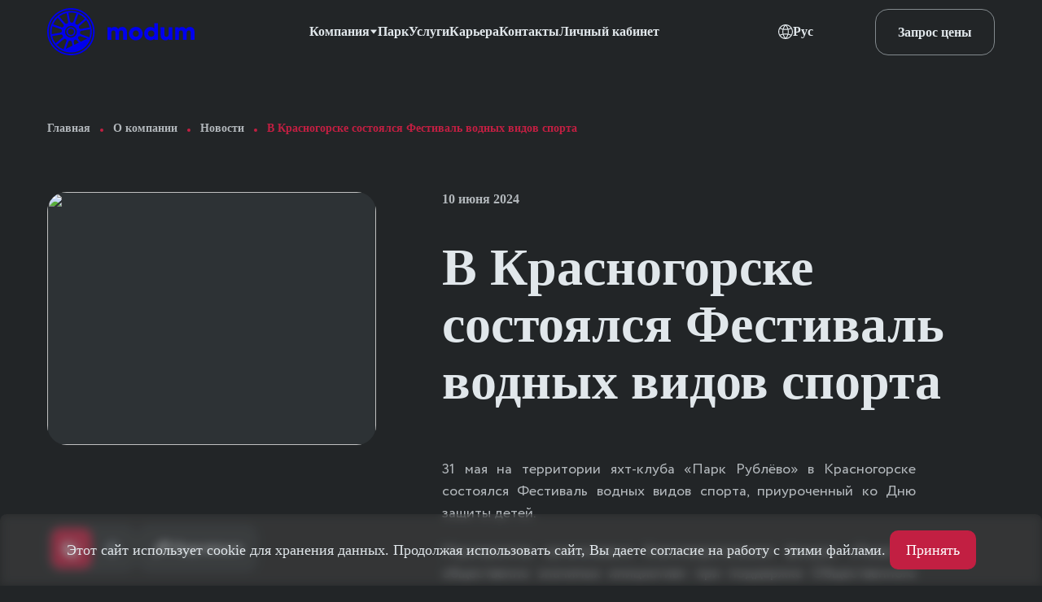

--- FILE ---
content_type: text/html;charset=utf-8
request_url: https://modumtrans.ru/company/news/v-krasnogorske-sostoyalsya-festival-vodnykh-vidov-sporta
body_size: 40764
content:
<!DOCTYPE html><html  data-capo=""><head><meta charset="utf-8">
<meta name="viewport" content="width=device-width, initial-scale=1">
<title>Modum</title>
<script src="/old-browser.min.js"></script>
<style>body,html{-webkit-text-size-adjust:100%}body{-moz-text-size-adjust:100%;text-size-adjust:100%;min-height:100vh;position:relative;width:100%;-moz-osx-font-smoothing:grayscale;-webkit-font-smoothing:antialiased;text-rendering:optimizeSpeed}*,:after,:before{box-sizing:border-box}a:not([class]){-webkit-text-decoration-skip:ink;text-decoration-skip-ink:auto}a,abbr,acronym,address,applet,article,aside,audio,b,big,blockquote,body,canvas,caption,center,cite,code,dd,del,details,dfn,div,dl,dt,em,embed,fieldset,figcaption,figure,footer,form,h1,h2,h3,h4,h5,h6,header,hgroup,html,i,iframe,img,ins,kbd,label,legend,li,mark,menu,nav,object,ol,output,p,pre,q,ruby,s,samp,section,small,span,strike,strong,sub,summary,sup,table,tbody,td,tfoot,th,thead,time,tr,tt,u,ul,var,video{border:0;font-size:100%;font:inherit;margin:0;padding:0;vertical-align:baseline}:focus{outline:0}article,aside,details,figcaption,figure,footer,header,hgroup,main,menu,nav,section{display:block}blockquote,q{quotes:none}blockquote:after,blockquote:before,q:after,q:before{content:"";content:none}input,input:required{box-shadow:none}input:-webkit-autofill,input:-webkit-autofill:active,input:-webkit-autofill:focus,input:-webkit-autofill:hover{-webkit-box-shadow:inset 0 0 0 30px #fff}input[type=search]::-webkit-search-cancel-button,input[type=search]::-webkit-search-decoration,input[type=search]::-webkit-search-results-button,input[type=search]::-webkit-search-results-decoration{-webkit-appearance:none;-moz-appearance:none}input[type=search]{-webkit-appearance:none;-moz-appearance:none}input:focus{outline:none}audio,canvas,video{display:inline-block;max-width:100%}audio:not([controls]){display:none;height:0}[hidden]{display:none}a:active,a:hover{outline:none}img{height:auto;max-width:100%;vertical-align:middle}img,picture{display:inline-block}button,input{line-height:normal}button,html input[type=button],input[type=reset],input[type=submit]{-webkit-appearance:button;background:transparent;border:0;cursor:pointer}button[disabled],html input[disabled]{cursor:default}[disabled]{pointer-events:none}input[type=checkbox],input[type=radio]{padding:0}input[type=search]{-webkit-appearance:textfield;box-sizing:content-box}input[type=search]::-webkit-search-cancel-button,input[type=search]::-webkit-search-decoration{-webkit-appearance:none}button::-moz-focus-inner,input::-moz-focus-inner{border:0;padding:0}button{background:transparent;border:0}textarea{overflow:auto;resize:vertical;vertical-align:top}table{border-collapse:collapse;border-spacing:0;text-indent:0}hr{background:#000;border:0;box-sizing:content-box;height:1px;line-height:0;margin:0;overflow:visible;padding:0;page-break-after:always;width:100%}pre{font-family:monospace,monospace;font-size:100%}a{background-color:transparent}abbr[title]{border-bottom:none;text-decoration:none}code,kbd,pre,samp{font-family:monospace,monospace}small,sub,sup{font-size:75%}sub,sup{line-height:0;position:relative;vertical-align:baseline}sub{bottom:-5px}sup{top:-5px}button,input,optgroup,select,textarea{font-family:inherit;font-size:100%;line-height:1;margin:0;padding:0}button,input{overflow:visible}button,select{text-transform:none}[type=button],[type=reset],[type=submit],button{-webkit-appearance:button}[type=button]::-moz-focus-inner,[type=reset]::-moz-focus-inner,[type=submit]::-moz-focus-inner,button::-moz-focus-inner{border-style:none;outline:0;padding:0}legend{border:0;color:inherit;display:block;max-width:100%;white-space:normal;width:100%}fieldset{min-width:0}body:not(:-moz-handler-blocked) fieldset{display:block}progress{vertical-align:baseline}[type=number]::-webkit-inner-spin-button,[type=number]::-webkit-outer-spin-button{height:auto}[type=search]{-webkit-appearance:textfield;outline-offset:-2px}[type=search]::-webkit-search-decoration{-webkit-appearance:none}::-webkit-file-upload-button{-webkit-appearance:button;font:inherit}summary{display:list-item}template{display:none}@font-face{font-family:Manrope;src:url(/_nuxt/Manrope-VariableFont_wght.CZfUxJDf.ttf) format("truetype-variations")}@font-face{font-family:Circe;src:url(/_nuxt/circe.DzULRbZG.woff2) format("woff2")}:root{--black:#222527;--black-50:#2d3235;--black-100:#353a3e;--primary:#c21f42;--primary-dark:#ac1939;--grey:#e1e7eb;--grey-50:#b2b7bb;--grey-100:#717a82;--grey-150:#d9d9d9;--grey-200:#595f62;--white:#fff;--ff-m:"Manrope";--ff-c:"Circe";--fw-800:800;--fw-700:700;--fw-600:600;--fw-500:500;--fw-400:400;font-size:.6vw}@media (max-width:1440px){:root{font-size:10px}}::-webkit-scrollbar{height:5px;width:5px}::-webkit-scrollbar-thumb{background:var(--grey-100)}#__nuxt{overflow:hidden}body{background-color:var(--black);color:var(--grey);font-family:var(--ff-m);font-size:1.6rem}.h2,h2{color:var(--grey-100);font-size:8rem;font-weight:var(--fw-800);line-height:8.8rem}@media (max-width:1024px){.h2,h2{font-size:5.6rem;line-height:6.16rem}}@media (max-width:650px){.h2,h2{font-size:4.2rem;line-height:4.62rem}}.h3,h3{color:var(--grey);font-size:4.6rem;font-weight:var(--fw-700);line-height:5.06rem}@media (max-width:1024px){.h3,h3{font-size:3.6rem;line-height:3.96rem}}@media (max-width:650px){.h3,h3{font-size:2.4rem;line-height:3.12rem}}.container{margin:0 auto;padding:0 5.8rem;width:100%}@media (max-width:1024px){.container{padding:0 3.4rem}}@media (max-width:650px){.container{padding:0 1rem}}.nuxt-icon{margin-bottom:0!important}.nuxt-icon--fill,.nuxt-icon--fill *{fill:revert-layer!important}.v-enter-active,.v-leave-active{transition:opacity .3s ease,transform .3s ease}.v-enter-from,.v-leave-to{opacity:0;transform:translateY(-5rem)}@keyframes ticker{0%{transform:translateX(100%)}to{transform:translateX(-100%)}}.fade-slide-enter-active,.fade-slide-leave-active{transition:opacity .5s ease}.fade-slide-enter-from,.fade-slide-leave-to{opacity:0}.fade-enter-active,.fade-leave-active{transform:unset;transition:opacity .5s ease}.fade-enter-from,.fade-leave-to{opacity:0;transform:unset}.icon-marker{height:60px;width:48px}body.menu-open{overflow:hidden}body.menu-open .header__control .header__language{visibility:visible}ol,ul{color:var(--grey-50);font-family:var(--ff-c);font-size:1.8rem;font-weight:var(--fw-400);line-height:2.7rem;list-style:none}ul li{margin-bottom:1rem;padding-left:32px;position:relative}ul li:before{background-color:var(--primary);border-radius:50%;content:"";height:6px;left:10px;position:absolute;top:10px;width:6px}@media (max-width:1024px){ul li:before{left:6px;top:8px}}ul li ul li:before{border-radius:0}ol{list-style-type:decimal;margin-left:2rem}ol li{margin-bottom:1rem;padding-left:10px;position:relative}ol li::marker{color:var(--primary);font-weight:var(--fw-800)}ol li ol{list-style-type:lower-latin}@media screen and (min-width:1025px){a[href^=tel]{cursor:default;pointer-events:none}}</style>
<style>@font-face{font-family:swiper-icons;font-style:normal;font-weight:400;src:url("data:application/font-woff;charset=utf-8;base64, [base64]//wADZ2x5ZgAAAywAAADMAAAD2MHtryVoZWFkAAABbAAAADAAAAA2E2+eoWhoZWEAAAGcAAAAHwAAACQC9gDzaG10eAAAAigAAAAZAAAArgJkABFsb2NhAAAC0AAAAFoAAABaFQAUGG1heHAAAAG8AAAAHwAAACAAcABAbmFtZQAAA/gAAAE5AAACXvFdBwlwb3N0AAAFNAAAAGIAAACE5s74hXjaY2BkYGAAYpf5Hu/j+W2+MnAzMYDAzaX6QjD6/4//Bxj5GA8AuRwMYGkAPywL13jaY2BkYGA88P8Agx4j+/8fQDYfA1AEBWgDAIB2BOoAeNpjYGRgYNBh4GdgYgABEMnIABJzYNADCQAACWgAsQB42mNgYfzCOIGBlYGB0YcxjYGBwR1Kf2WQZGhhYGBiYGVmgAFGBiQQkOaawtDAoMBQxXjg/wEGPcYDDA4wNUA2CCgwsAAAO4EL6gAAeNpj2M0gyAACqxgGNWBkZ2D4/wMA+xkDdgAAAHjaY2BgYGaAYBkGRgYQiAHyGMF8FgYHIM3DwMHABGQrMOgyWDLEM1T9/w8UBfEMgLzE////P/5//f/V/xv+r4eaAAeMbAxwIUYmIMHEgKYAYjUcsDAwsLKxc3BycfPw8jEQA/[base64]/uznmfPFBNODM2K7MTQ45YEAZqGP81AmGGcF3iPqOop0r1SPTaTbVkfUe4HXj97wYE+yNwWYxwWu4v1ugWHgo3S1XdZEVqWM7ET0cfnLGxWfkgR42o2PvWrDMBSFj/IHLaF0zKjRgdiVMwScNRAoWUoH78Y2icB/yIY09An6AH2Bdu/UB+yxopYshQiEvnvu0dURgDt8QeC8PDw7Fpji3fEA4z/PEJ6YOB5hKh4dj3EvXhxPqH/SKUY3rJ7srZ4FZnh1PMAtPhwP6fl2PMJMPDgeQ4rY8YT6Gzao0eAEA409DuggmTnFnOcSCiEiLMgxCiTI6Cq5DZUd3Qmp10vO0LaLTd2cjN4fOumlc7lUYbSQcZFkutRG7g6JKZKy0RmdLY680CDnEJ+UMkpFFe1RN7nxdVpXrC4aTtnaurOnYercZg2YVmLN/d/gczfEimrE/fs/bOuq29Zmn8tloORaXgZgGa78yO9/cnXm2BpaGvq25Dv9S4E9+5SIc9PqupJKhYFSSl47+Qcr1mYNAAAAeNptw0cKwkAAAMDZJA8Q7OUJvkLsPfZ6zFVERPy8qHh2YER+3i/BP83vIBLLySsoKimrqKqpa2hp6+jq6RsYGhmbmJqZSy0sraxtbO3sHRydnEMU4uR6yx7JJXveP7WrDycAAAAAAAH//wACeNpjYGRgYOABYhkgZgJCZgZNBkYGLQZtIJsFLMYAAAw3ALgAeNolizEKgDAQBCchRbC2sFER0YD6qVQiBCv/H9ezGI6Z5XBAw8CBK/m5iQQVauVbXLnOrMZv2oLdKFa8Pjuru2hJzGabmOSLzNMzvutpB3N42mNgZGBg4GKQYzBhYMxJLMlj4GBgAYow/P/PAJJhLM6sSoWKfWCAAwDAjgbRAAB42mNgYGBkAIIbCZo5IPrmUn0hGA0AO8EFTQAA")}:root{--swiper-theme-color:#007aff}:host{display:block;margin-left:auto;margin-right:auto;position:relative;z-index:1}.swiper{display:block;list-style:none;margin-left:auto;margin-right:auto;overflow:hidden;overflow:clip;padding:0;position:relative;z-index:1}.swiper-vertical>.swiper-wrapper{flex-direction:column}.swiper-wrapper{box-sizing:content-box;display:flex;height:100%;position:relative;transition-property:transform;transition-timing-function:var(--swiper-wrapper-transition-timing-function,initial);width:100%;z-index:1}.swiper-android .swiper-slide,.swiper-ios .swiper-slide,.swiper-wrapper{transform:translateZ(0)}.swiper-horizontal{touch-action:pan-y}.swiper-vertical{touch-action:pan-x}.swiper-slide{display:block;flex-shrink:0;height:100%;position:relative;transition-property:transform;width:100%}.swiper-slide-invisible-blank{visibility:hidden}.swiper-autoheight,.swiper-autoheight .swiper-slide{height:auto}.swiper-autoheight .swiper-wrapper{align-items:flex-start;transition-property:transform,height}.swiper-backface-hidden .swiper-slide{backface-visibility:hidden;transform:translateZ(0)}.swiper-3d.swiper-css-mode .swiper-wrapper{perspective:1200px}.swiper-3d .swiper-wrapper{transform-style:preserve-3d}.swiper-3d{perspective:1200px}.swiper-3d .swiper-cube-shadow,.swiper-3d .swiper-slide{transform-style:preserve-3d}.swiper-css-mode>.swiper-wrapper{overflow:auto;scrollbar-width:none;-ms-overflow-style:none}.swiper-css-mode>.swiper-wrapper::-webkit-scrollbar{display:none}.swiper-css-mode>.swiper-wrapper>.swiper-slide{scroll-snap-align:start start}.swiper-css-mode.swiper-horizontal>.swiper-wrapper{scroll-snap-type:x mandatory}.swiper-css-mode.swiper-vertical>.swiper-wrapper{scroll-snap-type:y mandatory}.swiper-css-mode.swiper-free-mode>.swiper-wrapper{scroll-snap-type:none}.swiper-css-mode.swiper-free-mode>.swiper-wrapper>.swiper-slide{scroll-snap-align:none}.swiper-css-mode.swiper-centered>.swiper-wrapper:before{content:"";flex-shrink:0;order:9999}.swiper-css-mode.swiper-centered>.swiper-wrapper>.swiper-slide{scroll-snap-align:center center;scroll-snap-stop:always}.swiper-css-mode.swiper-centered.swiper-horizontal>.swiper-wrapper>.swiper-slide:first-child{margin-inline-start:var(--swiper-centered-offset-before)}.swiper-css-mode.swiper-centered.swiper-horizontal>.swiper-wrapper:before{height:100%;min-height:1px;width:var(--swiper-centered-offset-after)}.swiper-css-mode.swiper-centered.swiper-vertical>.swiper-wrapper>.swiper-slide:first-child{margin-block-start:var(--swiper-centered-offset-before)}.swiper-css-mode.swiper-centered.swiper-vertical>.swiper-wrapper:before{height:var(--swiper-centered-offset-after);min-width:1px;width:100%}.swiper-3d .swiper-slide-shadow,.swiper-3d .swiper-slide-shadow-bottom,.swiper-3d .swiper-slide-shadow-left,.swiper-3d .swiper-slide-shadow-right,.swiper-3d .swiper-slide-shadow-top{height:100%;left:0;pointer-events:none;position:absolute;top:0;width:100%;z-index:10}.swiper-3d .swiper-slide-shadow{background:rgba(0,0,0,.15)}.swiper-3d .swiper-slide-shadow-left{background-image:linear-gradient(270deg,rgba(0,0,0,.5),transparent)}.swiper-3d .swiper-slide-shadow-right{background-image:linear-gradient(90deg,rgba(0,0,0,.5),transparent)}.swiper-3d .swiper-slide-shadow-top{background-image:linear-gradient(0deg,rgba(0,0,0,.5),transparent)}.swiper-3d .swiper-slide-shadow-bottom{background-image:linear-gradient(180deg,rgba(0,0,0,.5),transparent)}.swiper-lazy-preloader{border:4px solid var(--swiper-preloader-color,var(--swiper-theme-color));border-radius:50%;border-top:4px solid transparent;box-sizing:border-box;height:42px;left:50%;margin-left:-21px;margin-top:-21px;position:absolute;top:50%;transform-origin:50%;width:42px;z-index:10}.swiper-watch-progress .swiper-slide-visible .swiper-lazy-preloader,.swiper:not(.swiper-watch-progress) .swiper-lazy-preloader{animation:swiper-preloader-spin 1s linear infinite}.swiper-lazy-preloader-white{--swiper-preloader-color:#fff}.swiper-lazy-preloader-black{--swiper-preloader-color:#000}@keyframes swiper-preloader-spin{0%{transform:rotate(0deg)}to{transform:rotate(1turn)}}</style>
<style>.swiper .swiper-notification{left:0;opacity:0;pointer-events:none;position:absolute;top:0;z-index:-1000}</style>
<style>.swiper-cards{overflow:visible}.swiper-cards .swiper-slide{backface-visibility:hidden;overflow:hidden;transform-origin:center bottom}</style>
<style>.swiper-creative .swiper-slide{backface-visibility:hidden;overflow:hidden;transition-property:transform,opacity,height}</style>
<style>.swiper-cube{overflow:visible}.swiper-cube .swiper-slide{backface-visibility:hidden;height:100%;pointer-events:none;transform-origin:0 0;visibility:hidden;width:100%;z-index:1}.swiper-cube .swiper-slide .swiper-slide{pointer-events:none}.swiper-cube.swiper-rtl .swiper-slide{transform-origin:100% 0}.swiper-cube .swiper-slide-active,.swiper-cube .swiper-slide-active .swiper-slide-active{pointer-events:auto}.swiper-cube .swiper-slide-active,.swiper-cube .swiper-slide-next,.swiper-cube .swiper-slide-prev{pointer-events:auto;visibility:visible}.swiper-cube .swiper-cube-shadow{bottom:0;height:100%;left:0;opacity:.6;position:absolute;width:100%;z-index:0}.swiper-cube .swiper-cube-shadow:before{background:#000;bottom:0;content:"";filter:blur(50px);left:0;position:absolute;right:0;top:0}.swiper-cube .swiper-slide-next+.swiper-slide{pointer-events:auto;visibility:visible}.swiper-cube .swiper-slide-shadow-cube.swiper-slide-shadow-bottom,.swiper-cube .swiper-slide-shadow-cube.swiper-slide-shadow-left,.swiper-cube .swiper-slide-shadow-cube.swiper-slide-shadow-right,.swiper-cube .swiper-slide-shadow-cube.swiper-slide-shadow-top{backface-visibility:hidden;z-index:0}</style>
<style>.swiper-fade.swiper-free-mode .swiper-slide{transition-timing-function:ease-out}.swiper-fade .swiper-slide{pointer-events:none;transition-property:opacity}.swiper-fade .swiper-slide .swiper-slide{pointer-events:none}.swiper-fade .swiper-slide-active,.swiper-fade .swiper-slide-active .swiper-slide-active{pointer-events:auto}</style>
<style>.swiper-flip{overflow:visible}.swiper-flip .swiper-slide{backface-visibility:hidden;pointer-events:none;z-index:1}.swiper-flip .swiper-slide .swiper-slide{pointer-events:none}.swiper-flip .swiper-slide-active,.swiper-flip .swiper-slide-active .swiper-slide-active{pointer-events:auto}.swiper-flip .swiper-slide-shadow-flip.swiper-slide-shadow-bottom,.swiper-flip .swiper-slide-shadow-flip.swiper-slide-shadow-left,.swiper-flip .swiper-slide-shadow-flip.swiper-slide-shadow-right,.swiper-flip .swiper-slide-shadow-flip.swiper-slide-shadow-top{backface-visibility:hidden;z-index:0}</style>
<style>.swiper-free-mode>.swiper-wrapper{margin:0 auto;transition-timing-function:ease-out}</style>
<style>.swiper-grid>.swiper-wrapper{flex-wrap:wrap}.swiper-grid-column>.swiper-wrapper{flex-direction:column;flex-wrap:wrap}</style>
<style>:root{--swiper-navigation-size:44px}.swiper-button-next,.swiper-button-prev{align-items:center;color:var(--swiper-navigation-color,var(--swiper-theme-color));cursor:pointer;display:flex;height:var(--swiper-navigation-size);justify-content:center;margin-top:calc(0px - var(--swiper-navigation-size)/2);position:absolute;top:var(--swiper-navigation-top-offset,50%);width:calc(var(--swiper-navigation-size)/44*27);z-index:10}.swiper-button-next.swiper-button-disabled,.swiper-button-prev.swiper-button-disabled{cursor:auto;opacity:.35;pointer-events:none}.swiper-button-next.swiper-button-hidden,.swiper-button-prev.swiper-button-hidden{cursor:auto;opacity:0;pointer-events:none}.swiper-navigation-disabled .swiper-button-next,.swiper-navigation-disabled .swiper-button-prev{display:none!important}.swiper-button-next svg,.swiper-button-prev svg{height:100%;-o-object-fit:contain;object-fit:contain;transform-origin:center;width:100%}.swiper-rtl .swiper-button-next svg,.swiper-rtl .swiper-button-prev svg{transform:rotate(180deg)}.swiper-button-prev,.swiper-rtl .swiper-button-next{left:var(--swiper-navigation-sides-offset,10px);right:auto}.swiper-button-lock{display:none}.swiper-button-next:after,.swiper-button-prev:after{font-family:swiper-icons;font-size:var(--swiper-navigation-size);font-variant:normal;letter-spacing:0;line-height:1;text-transform:none!important}.swiper-button-prev:after,.swiper-rtl .swiper-button-next:after{content:"prev"}.swiper-button-next,.swiper-rtl .swiper-button-prev{left:auto;right:var(--swiper-navigation-sides-offset,10px)}.swiper-button-next:after,.swiper-rtl .swiper-button-prev:after{content:"next"}</style>
<style>.swiper-pagination{position:absolute;text-align:center;transform:translateZ(0);transition:opacity .3s;z-index:10}.swiper-pagination.swiper-pagination-hidden{opacity:0}.swiper-pagination-disabled>.swiper-pagination,.swiper-pagination.swiper-pagination-disabled{display:none!important}.swiper-horizontal>.swiper-pagination-bullets,.swiper-pagination-bullets.swiper-pagination-horizontal,.swiper-pagination-custom,.swiper-pagination-fraction{bottom:var(--swiper-pagination-bottom,8px);left:0;top:var(--swiper-pagination-top,auto);width:100%}.swiper-pagination-bullets-dynamic{font-size:0;overflow:hidden}.swiper-pagination-bullets-dynamic .swiper-pagination-bullet{position:relative;transform:scale(.33)}.swiper-pagination-bullets-dynamic .swiper-pagination-bullet-active,.swiper-pagination-bullets-dynamic .swiper-pagination-bullet-active-main{transform:scale(1)}.swiper-pagination-bullets-dynamic .swiper-pagination-bullet-active-prev{transform:scale(.66)}.swiper-pagination-bullets-dynamic .swiper-pagination-bullet-active-prev-prev{transform:scale(.33)}.swiper-pagination-bullets-dynamic .swiper-pagination-bullet-active-next{transform:scale(.66)}.swiper-pagination-bullets-dynamic .swiper-pagination-bullet-active-next-next{transform:scale(.33)}.swiper-pagination-bullet{background:var(--swiper-pagination-bullet-inactive-color,#000);border-radius:var(--swiper-pagination-bullet-border-radius,50%);display:inline-block;height:var(--swiper-pagination-bullet-height,var(--swiper-pagination-bullet-size,8px));opacity:var(--swiper-pagination-bullet-inactive-opacity,.2);width:var(--swiper-pagination-bullet-width,var(--swiper-pagination-bullet-size,8px))}button.swiper-pagination-bullet{-webkit-appearance:none;-moz-appearance:none;appearance:none;border:none;box-shadow:none;margin:0;padding:0}.swiper-pagination-clickable .swiper-pagination-bullet{cursor:pointer}.swiper-pagination-bullet:only-child{display:none!important}.swiper-pagination-bullet-active{background:var(--swiper-pagination-color,var(--swiper-theme-color));opacity:var(--swiper-pagination-bullet-opacity,1)}.swiper-pagination-vertical.swiper-pagination-bullets,.swiper-vertical>.swiper-pagination-bullets{left:var(--swiper-pagination-left,auto);right:var(--swiper-pagination-right,8px);top:50%;transform:translate3d(0,-50%,0)}.swiper-pagination-vertical.swiper-pagination-bullets .swiper-pagination-bullet,.swiper-vertical>.swiper-pagination-bullets .swiper-pagination-bullet{display:block;margin:var(--swiper-pagination-bullet-vertical-gap,6px) 0}.swiper-pagination-vertical.swiper-pagination-bullets.swiper-pagination-bullets-dynamic,.swiper-vertical>.swiper-pagination-bullets.swiper-pagination-bullets-dynamic{top:50%;transform:translateY(-50%);width:8px}.swiper-pagination-vertical.swiper-pagination-bullets.swiper-pagination-bullets-dynamic .swiper-pagination-bullet,.swiper-vertical>.swiper-pagination-bullets.swiper-pagination-bullets-dynamic .swiper-pagination-bullet{display:inline-block;transition:transform .2s,top .2s}.swiper-horizontal>.swiper-pagination-bullets .swiper-pagination-bullet,.swiper-pagination-horizontal.swiper-pagination-bullets .swiper-pagination-bullet{margin:0 var(--swiper-pagination-bullet-horizontal-gap,4px)}.swiper-horizontal>.swiper-pagination-bullets.swiper-pagination-bullets-dynamic,.swiper-pagination-horizontal.swiper-pagination-bullets.swiper-pagination-bullets-dynamic{left:50%;transform:translateX(-50%);white-space:nowrap}.swiper-horizontal>.swiper-pagination-bullets.swiper-pagination-bullets-dynamic .swiper-pagination-bullet,.swiper-pagination-horizontal.swiper-pagination-bullets.swiper-pagination-bullets-dynamic .swiper-pagination-bullet{transition:transform .2s,left .2s}.swiper-horizontal.swiper-rtl>.swiper-pagination-bullets-dynamic .swiper-pagination-bullet{transition:transform .2s,right .2s}.swiper-pagination-fraction{color:var(--swiper-pagination-fraction-color,inherit)}.swiper-pagination-progressbar{background:var(--swiper-pagination-progressbar-bg-color,rgba(0,0,0,.25));position:absolute}.swiper-pagination-progressbar .swiper-pagination-progressbar-fill{background:var(--swiper-pagination-color,var(--swiper-theme-color));height:100%;left:0;position:absolute;top:0;transform:scale(0);transform-origin:left top;width:100%}.swiper-rtl .swiper-pagination-progressbar .swiper-pagination-progressbar-fill{transform-origin:right top}.swiper-horizontal>.swiper-pagination-progressbar,.swiper-pagination-progressbar.swiper-pagination-horizontal,.swiper-pagination-progressbar.swiper-pagination-vertical.swiper-pagination-progressbar-opposite,.swiper-vertical>.swiper-pagination-progressbar.swiper-pagination-progressbar-opposite{height:var(--swiper-pagination-progressbar-size,4px);left:0;top:0;width:100%}.swiper-horizontal>.swiper-pagination-progressbar.swiper-pagination-progressbar-opposite,.swiper-pagination-progressbar.swiper-pagination-horizontal.swiper-pagination-progressbar-opposite,.swiper-pagination-progressbar.swiper-pagination-vertical,.swiper-vertical>.swiper-pagination-progressbar{height:100%;left:0;top:0;width:var(--swiper-pagination-progressbar-size,4px)}.swiper-pagination-lock{display:none}</style>
<style>.swiper-scrollbar{background:var(--swiper-scrollbar-bg-color,rgba(0,0,0,.1));border-radius:var(--swiper-scrollbar-border-radius,10px);position:relative;touch-action:none}.swiper-scrollbar-disabled>.swiper-scrollbar,.swiper-scrollbar.swiper-scrollbar-disabled{display:none!important}.swiper-horizontal>.swiper-scrollbar,.swiper-scrollbar.swiper-scrollbar-horizontal{bottom:var(--swiper-scrollbar-bottom,4px);height:var(--swiper-scrollbar-size,4px);left:var(--swiper-scrollbar-sides-offset,1%);position:absolute;top:var(--swiper-scrollbar-top,auto);width:calc(100% - var(--swiper-scrollbar-sides-offset, 1%)*2);z-index:50}.swiper-scrollbar.swiper-scrollbar-vertical,.swiper-vertical>.swiper-scrollbar{height:calc(100% - var(--swiper-scrollbar-sides-offset, 1%)*2);left:var(--swiper-scrollbar-left,auto);position:absolute;right:var(--swiper-scrollbar-right,4px);top:var(--swiper-scrollbar-sides-offset,1%);width:var(--swiper-scrollbar-size,4px);z-index:50}.swiper-scrollbar-drag{background:var(--swiper-scrollbar-drag-bg-color,rgba(0,0,0,.5));border-radius:var(--swiper-scrollbar-border-radius,10px);height:100%;left:0;position:relative;top:0;width:100%}.swiper-scrollbar-cursor-drag{cursor:move}.swiper-scrollbar-lock{display:none}</style>
<style>.swiper-virtual .swiper-slide{-webkit-backface-visibility:hidden;transform:translateZ(0)}.swiper-virtual.swiper-css-mode .swiper-wrapper:after{content:"";left:0;pointer-events:none;position:absolute;top:0}.swiper-virtual.swiper-css-mode.swiper-horizontal .swiper-wrapper:after{height:1px;width:var(--swiper-virtual-size)}.swiper-virtual.swiper-css-mode.swiper-vertical .swiper-wrapper:after{height:var(--swiper-virtual-size);width:1px}</style>
<style>.swiper-zoom-container{align-items:center;display:flex;height:100%;justify-content:center;text-align:center;width:100%}.swiper-zoom-container>canvas,.swiper-zoom-container>img,.swiper-zoom-container>svg{max-height:100%;max-width:100%;-o-object-fit:contain;object-fit:contain}.swiper-slide-zoomed{cursor:move;touch-action:none}</style>
<style>.curtain[data-v-f64a1177]{align-items:flex-end;display:flex;flex-direction:column;justify-content:flex-end;overflow:hidden}.curtain[data-v-f64a1177],.curtain .bg[data-v-f64a1177]{transform-origin:50% 100%;transition:transform .5s ease}.curtain .bg.animate[data-v-f64a1177]{transform:scaleY(0)}.curtain .container[data-v-f64a1177]{padding-bottom:calc(27px + 12rem)}.curtain .logo[data-v-f64a1177]{position:relative;transition:opacity .5s ease}.curtain .logo.animate[data-v-f64a1177]{opacity:0}</style>
<style>.nuxt-icon{height:1em;margin-bottom:.125em;vertical-align:middle;width:1em}.nuxt-icon--fill,.nuxt-icon--fill *{fill:currentColor}</style>
<style>.menu[data-v-f38d643e]{align-items:center;display:flex;gap:5rem}.menu__item[data-v-f38d643e]{position:relative}.menu__item-arrow[data-v-f38d643e]{color:currentColor;display:block;height:1rem;width:1rem}.menu__item:hover .menu__popup[data-v-f38d643e]{opacity:1;pointer-events:all;transform:translateY(2rem)}.menu__link[data-v-f38d643e]{align-items:center;color:var(--grey);cursor:pointer;display:flex;font-size:1.6rem;font-weight:var(--fw-700);gap:1rem;text-decoration:none;transition:color .3s ease}.menu__link[data-v-f38d643e]:hover{color:var(--primary)}.menu__link-arrow[data-v-f38d643e]{height:1.8rem;opacity:0;transform:translateX(-1rem);transition:transform .3s ease,opacity .3s ease;width:1.8rem}.menu__link.popup[data-v-f38d643e]{align-items:center;background-color:var(--black-50);border-radius:1.2rem;color:var(--grey-50);display:flex;justify-content:space-between;padding:1rem;transition:background-color .3s ease,color .3s ease}.menu__link.popup[data-v-f38d643e]:hover{background-color:var(--black);color:var(--grey)}.menu__link.popup:hover .menu__link-arrow[data-v-f38d643e]{opacity:1;transform:translateX(0)}.menu__popup[data-v-f38d643e]{background-color:var(--black-50);border-radius:1.6rem;display:flex;flex-direction:column;gap:1rem;left:0;opacity:0;padding:1rem;pointer-events:none;position:absolute;top:100%;transform:translateY(3rem);transition:transform .3s ease,opacity .3s ease;width:35rem}.menu__popup[data-v-f38d643e]:before{bottom:100%;content:"";height:2rem;left:0;position:absolute;width:100%}</style>
<style>.language[data-v-5598c4db]{position:relative}.language a[data-v-5598c4db],.language button[data-v-5598c4db]{align-items:center;border-radius:1.6rem;color:var(--grey);display:flex;gap:1.2rem;padding:1.9rem 1.6rem;position:relative;text-decoration:none;transition:background-color .3s ease}.language a.opened[data-v-5598c4db]:before,.language button.opened[data-v-5598c4db]:before{background-color:var(--primary)}.language button[data-v-5598c4db]:before{border-radius:1.6rem;content:"";height:100%;left:0;position:absolute;top:0;transition:background-color .3s ease;width:120px;z-index:-1}.language__icon[data-v-5598c4db]{height:1.8rem;width:1.8rem}.language__name[data-v-5598c4db]{font-weight:var(--fw-600)}.language .list[data-v-5598c4db]{background-color:var(--black-50);border-radius:16px;bottom:-2px;display:flex;flex-direction:column;left:0;padding:10px;position:absolute;transform:translateY(100%);width:120px}.language .list a[data-v-5598c4db]{border-radius:1.6rem;color:var(--grey);gap:1rem;padding:1.2rem}@media (min-width:1025px){.language a[data-v-5598c4db]:hover:before,.language button[data-v-5598c4db]:hover:before{background-color:var(--primary)}.language .list a[data-v-5598c4db]:hover{background-color:var(--black)}}</style>
<style>.burger__button[data-v-ef822916]{align-items:flex-end;display:flex;flex-direction:column;gap:.5rem;width:3rem}.burger__button.open .burger__button-span[data-v-ef822916]:nth-child(2){opacity:0;transform:translateX(.5rem)}.burger__button.open .burger__button-span[data-v-ef822916]:first-child{transform:rotate(-45deg) translateY(.8rem) translateX(-.3rem)}.burger__button.open .burger__button-span[data-v-ef822916]:nth-child(3){transform:rotate(45deg) translateY(-.8rem) translateX(-.3rem);width:100%}.burger__button-span[data-v-ef822916]{background-color:var(--grey-150);border-radius:.2rem;display:block;height:.3rem;transition:opacity .3s ease,transform .3s ease,width .3s ease;width:100%}.burger__button-span[data-v-ef822916]:nth-child(2){width:50%}.burger__button-span[data-v-ef822916]:nth-child(3){width:70%}.burger__menu[data-v-ef822916]{background-color:var(--black);display:flex;flex-direction:column;gap:4rem;height:100vh;left:0;overflow:auto;padding:0 3.4rem 6.8rem;position:fixed;top:0;width:100vw;z-index:100}@media (min-width:1200px){.burger__menu.landing[data-v-ef822916]{display:none}}@media (min-width:1025px){.burger__menu[data-v-ef822916]{display:none}.burger__menu.landing[data-v-ef822916]{display:flex}}.burger__menu-list[data-v-ef822916]{display:flex;flex-wrap:wrap;gap:2rem 0}.burger__menu-item[data-v-ef822916]{width:50%}.burger__menu-item[data-v-ef822916]:nth-last-child(-n+2){width:100%}.burger__menu-item--button[data-v-ef822916]{margin:6rem 0;width:-moz-fit-content!important;width:fit-content!important}.burger__menu-link[data-v-ef822916]{align-items:center;color:var(--grey-50);display:flex;font-size:3.6rem;font-weight:var(--fw-700);gap:2.5rem;text-decoration:none}.burger__menu-link--button[data-v-ef822916]{border:1px solid #82898d;border-radius:16px;font-size:2.6rem;line-height:3.38rem;margin-left:calc(18px + 2.5rem);padding:24px 32px;text-align:center}.burger__menu-link svg[data-v-ef822916]{flex-shrink:0}.burger__menu-footer[data-v-ef822916]{display:flex;flex-wrap:wrap;gap:1.5rem 5rem}.burger__menu-body[data-v-ef822916]{display:flex;flex-direction:column;flex-grow:1;justify-content:center;padding-top:100px}.burger__menu-info[data-v-ef822916]{color:var(--grey-50);font-family:var(--ff-c);font-size:2.4rem;font-weight:var(--fw-400);text-decoration:none}@media (max-width:650px){.burger__menu-body[data-v-ef822916]{justify-content:flex-start;padding-top:10rem}.burger__menu-item[data-v-ef822916]{width:100%}.burger__menu-item--button[data-v-ef822916]{margin:4rem 0;width:100%!important}.burger__menu-link[data-v-ef822916]{font-size:2rem}.burger__menu-link--button[data-v-ef822916]{display:inline-block;font-size:1.6rem;line-height:2.186rem;width:calc(100% - 18px - 2.5rem)}.burger__menu-footer[data-v-ef822916]{display:none}}</style>
<style>.header[data-v-cdd8407e]{padding:1rem 0}.header__inner[data-v-cdd8407e]{align-items:center;display:flex;justify-content:space-between}.header__burger[data-v-cdd8407e]{display:none}.header__button[data-v-cdd8407e]{border:1px solid #82898d;border-radius:16px;font-size:1.6rem;font-weight:var(--fw-700);line-height:2.1rem;margin-left:6rem;text-align:center;transition:color .3s ease,border-color .3s ease,background-color .3s ease}.header__button a[data-v-cdd8407e]{color:var(--grey);display:inline-block;height:100%;padding:17px 27px;text-decoration:none;text-wrap:nowrap;transition:color .3s ease;width:100%}.header__logo svg[data-v-cdd8407e]{height:58px;transform-origin:50% 50%;width:191px}.header__logo svg[data-v-cdd8407e] g:first-child{transform-box:fill-box;transform-origin:center;transition:transform .3s ease}@media (min-width:1025px){.header__logo:hover svg[data-v-cdd8407e] g:first-child{transform:rotate(90deg)}.header__button[data-v-cdd8407e]:hover{background-color:var(--primary);border-color:var(--primary)}.header__button:hover a[data-v-cdd8407e]{color:#fff}}@media (max-width:1200px){.header__control.landing[data-v-cdd8407e]{align-items:center;display:flex;gap:4rem}.header__menu.landing[data-v-cdd8407e]{display:none}.header__burger.landing[data-v-cdd8407e]{display:block}.header__button[data-v-cdd8407e]{display:none}}@media (max-width:1024px){.header__menu[data-v-cdd8407e]{display:none}.header__burger[data-v-cdd8407e]{display:block}.header__button[data-v-cdd8407e]{display:none!important}.header__control[data-v-cdd8407e]{align-items:center;display:flex;gap:4rem}}@media (max-width:650px){.header__control[data-v-cdd8407e],.header__control.landing[data-v-cdd8407e]{gap:10px}.header__language[data-v-cdd8407e]{display:block;margin-right:26px;visibility:hidden}.header__logo svg[data-v-cdd8407e]{height:44px;width:144px}}</style>
<style>.arrow-link[data-v-e0b16a31]{align-items:center;border:.2rem solid var(--black-50);border-radius:1.2rem;color:var(--white);display:flex;font-size:1.8rem;justify-content:space-between;padding:2.3rem 3rem;text-decoration:none;transition:border-color .3s ease,background-color .3s ease}.arrow-link svg[data-v-e0b16a31]{margin-left:4rem}.arrow-link.primary[data-v-e0b16a31]{background-color:var(--primary);border-color:var(--primary)}.arrow-link.down .arrow[data-v-e0b16a31]{transform:rotate(90deg)}@media (min-width:1025px){.arrow-link[data-v-e0b16a31]:hover{background-color:var(--primary);border-color:var(--primary)}.arrow-link:hover.primary[data-v-e0b16a31]{background-color:var(--primary-dark);border-color:var(--primary-dark)}}@media (max-width:1024px){.arrow-link[data-v-e0b16a31]{font-size:1.8rem;padding:2.3rem 3rem}.arrow-link svg[data-v-e0b16a31]{margin-left:2rem}}</style>
<style>[dir=rtl] .footer__contact[data-v-953fbcd7]{text-align:right}.footer[data-v-953fbcd7]{background-color:#131516;overflow:hidden;position:relative;z-index:1}.footer__content[data-v-953fbcd7]{padding-bottom:2.3rem;padding-top:20rem;position:relative}.footer__name[data-v-953fbcd7]{height:auto;left:0;position:absolute;top:0;transform:translateY(-54%);width:100%}.footer__container[data-v-953fbcd7]{display:flex;gap:20px;justify-content:space-between;position:relative;z-index:2}.footer__link[data-v-953fbcd7]{color:var(--grey-50);display:block;font-size:1.8rem;font-weight:var(--fw-500);text-decoration:none}.footer__link+.footer__link[data-v-953fbcd7]{margin-top:1.6rem}.footer__link--button[data-v-953fbcd7]{border:1px solid #82898d;border-radius:16px;font-size:1.6rem;font-weight:var(--fw-700);padding:17px 27px;text-wrap:nowrap;width:-moz-fit-content;width:fit-content}.footer__info[data-v-953fbcd7]{width:50%}.footer__info.landing[data-v-953fbcd7]{width:100%}.footer__info.landing .footer__contacts[data-v-953fbcd7]{align-self:flex-start;display:flex;gap:20px;justify-content:space-between}.footer__info.landing .footer__contact[data-v-953fbcd7]:not(:last-child){white-space:nowrap}.footer__info.landing .footer__contact+.footer__contact[data-v-953fbcd7]{margin-top:0}.footer__links[data-v-953fbcd7]{display:flex;flex-direction:column;justify-content:space-between;width:50%}.footer__links-bottom[data-v-953fbcd7],.footer__links-top[data-v-953fbcd7]{display:flex;gap:20px;justify-content:space-between}.footer__list[data-v-953fbcd7]{width:calc(33.33333% - 13.33333px)}.footer__links-bottom .footer__list[data-v-953fbcd7]:nth-child(2){width:calc(66.66667% - 6.66667px)}.footer__title[data-v-953fbcd7]{color:var(--grey-100);font-size:1.2rem;font-weight:var(--fw-700);margin-bottom:2rem;text-transform:uppercase}.footer__logo[data-v-953fbcd7]{margin-bottom:4.8rem}.footer__logo a[data-v-953fbcd7]{display:inline-block;height:5.8rem;line-height:5.8rem}.footer__logo svg[data-v-953fbcd7]{height:100%;max-height:5.8rem;max-width:100%;width:auto}.footer__logo svg[data-v-953fbcd7] g:first-child{transform-box:fill-box;transform-origin:center;transition:transform .3s ease}.footer__address[data-v-953fbcd7],.footer__contact[data-v-953fbcd7]{color:var(--grey-50);display:block;font-family:var(--ff-c);font-size:2.4rem;font-weight:var(--fw-400);text-decoration:none}.footer__address+.footer__address[data-v-953fbcd7],.footer__address+.footer__contact[data-v-953fbcd7],.footer__contact+.footer__address[data-v-953fbcd7],.footer__contact+.footer__contact[data-v-953fbcd7]{margin-top:1rem}.footer__address[data-v-953fbcd7]{display:none}.footer__policy[data-v-953fbcd7]{color:var(--grey-50);display:flex;flex-wrap:wrap;font-family:var(--ff-c);font-size:1.8rem;font-weight:var(--fw-400);gap:1rem 2rem;justify-content:space-between;margin-top:12rem;position:relative;z-index:2}.footer__policy a[data-v-953fbcd7]{color:var(--grey-50);text-decoration:none}.footer__policy .pitch[data-v-953fbcd7]{margin-left:auto}.footer__policy .pitch a[data-v-953fbcd7]{color:var(--primary);font-weight:var(--fw-400);margin-left:auto;text-decoration:none}.footer a[data-v-953fbcd7]{transition:color .3s ease,border-color .3s ease,background-color .3s ease}@media (min-width:1025px){.footer a[data-v-953fbcd7]:hover{color:var(--primary)}.footer a:hover.footer__link--button[data-v-953fbcd7]{background-color:var(--primary);border-color:var(--primary);color:#fff}.footer__logo[data-v-953fbcd7]{margin-bottom:4.8rem}.footer__logo a:hover svg[data-v-953fbcd7] g:first-child{transform:rotate(90deg)}}@media (max-width:1024px){.footer__container[data-v-953fbcd7]{flex-direction:column;gap:2rem}.footer__links[data-v-953fbcd7]{width:100%}.footer__info[data-v-953fbcd7]{display:flex;gap:20px;justify-content:space-between;width:100%}.footer__info.landing[data-v-953fbcd7]{align-items:center}.footer__info.landing .footer__contacts[data-v-953fbcd7]{display:block}.footer__info.landing+.footer__address[data-v-953fbcd7]{margin-bottom:0}.footer__info.landing .footer__contact[data-v-953fbcd7]:not(:first-child){margin-top:10px}.footer__address[data-v-953fbcd7]{display:block;margin-bottom:4rem}.footer__contacts[data-v-953fbcd7]{width:calc(50% - 10px)}.footer__logo[data-v-953fbcd7]{margin-bottom:0}.footer__logo svg[data-v-953fbcd7]{max-height:58px;min-width:191px}.footer__policy[data-v-953fbcd7]{display:grid;gap:2rem;grid-template-columns:1fr 1fr}.footer__policy div[data-v-953fbcd7]{align-self:end}.footer__policy[data-v-953fbcd7] :nth-child(2n){margin-left:auto}.footer__contact[data-v-953fbcd7]:last-child{display:none}.footer__content[data-v-953fbcd7]{padding-top:13.5rem}.footer__links-top[data-v-953fbcd7]{margin-bottom:8rem}}@media (max-width:650px){.footer__content[data-v-953fbcd7]{padding-top:6rem}.footer__info[data-v-953fbcd7]{flex-direction:column;gap:4.8rem}.footer__info.landing[data-v-953fbcd7]{align-items:unset}.footer__link[data-v-953fbcd7]{font-size:1.6rem}.footer__list[data-v-953fbcd7]{width:100%}.footer__links-top[data-v-953fbcd7]{display:grid;gap:30px 10px;grid-template-areas:"first second" "first third";grid-template-columns:1fr 1fr;grid-template-rows:auto}.footer__links-top div[data-v-953fbcd7]:first-child{grid-area:first}.footer__links-top div[data-v-953fbcd7]:nth-child(2){grid-area:second}.footer__links-top div[data-v-953fbcd7]:last-child{grid-area:third}.footer__contacts[data-v-953fbcd7]{width:100%}.footer .footer__links-bottom .footer__list[data-v-953fbcd7]{width:calc(50% - 10px)}.footer__policy[data-v-953fbcd7]{display:block;flex-direction:column;font-size:1.4rem;gap:1rem;margin-top:6rem}.footer__policy div[data-v-953fbcd7]{margin-top:10px}}</style>
<style>.page[data-v-6362db5a]{display:flex;flex-direction:column;min-height:100vh;overflow:hidden}.page__header[data-v-6362db5a]{position:relative;z-index:200}.page__body[data-v-6362db5a]{flex-grow:1;position:relative;z-index:1}.page .error[data-v-6362db5a]{padding-bottom:20rem;padding-top:5rem}.page .error__title[data-v-6362db5a]{font-family:var(--ff-m);font-size:10rem;font-weight:var(--fw-800);line-height:9rem;margin-bottom:4rem}.page .error__top[data-v-6362db5a]{position:relative;text-align:center}.page .error__code[data-v-6362db5a]{color:var(--primary);font-size:37rem;font-weight:var(--fw-800);left:50%;line-height:37rem;position:absolute;top:0;transform:translate3d(-50%,-10%,0);transform-origin:50% 50%;z-index:-1}.page .error__img[data-v-6362db5a]{margin:14rem 0 3rem;width:58.3333333333%}.page .error__wrapper[data-v-6362db5a]{align-items:flex-start;display:flex;justify-content:space-between}.page .error__subtitle[data-v-6362db5a]{color:var(--grey-50);font-family:var(--ff-m);font-size:2.4rem;font-weight:var(--fw-600);line-height:3.369rem;width:66%}.page .error__link[data-v-6362db5a]{width:33%}.page .error__link .arrow-link[data-v-6362db5a]{max-width:300px}@media (max-width:1024px){.page .error .error__wrapper[data-v-6362db5a]{display:block}.page .error .error__code[data-v-6362db5a]{font-size:26rem;line-height:26rem;transform:translate3d(-50%,0,0);transform-origin:50% 50%}.page .error .error__title[data-v-6362db5a]{font-size:7rem;line-height:6.3rem}.page .error .error__img[data-v-6362db5a]{width:100%}.page .error .error__subtitle[data-v-6362db5a]{font-size:2rem;line-height:2.8rem;margin-bottom:2rem;width:100%}.page .error .error__link[data-v-6362db5a]{width:100%}}@media (max-width:650px){.page .error .error__code[data-v-6362db5a]{font-size:15rem;line-height:15rem;transform:translate3d(-50%,0,0);transform-origin:50% 50%}.page .error .error__img[data-v-6362db5a]{margin-top:8rem}.page .error .error__title[data-v-6362db5a]{font-size:5rem;line-height:4.5rem}.page .error .error__link a[data-v-6362db5a]{min-width:100%}}</style>
<style>.page[data-v-ce0ab859]{display:flex;flex-direction:column;min-height:100vh;overflow:hidden}.page__header[data-v-ce0ab859]{position:relative;z-index:200}.page__body[data-v-ce0ab859]{flex-grow:1;position:relative;z-index:1}</style>
<style>.news-item-page[data-v-3989e738]{padding-bottom:20rem;transition:background-color .3s ease}.news-item-page.day[data-v-3989e738]{background-color:#f1f4f5;color:var(--black-50)}.news-item-page.day .news-item-page__date[data-v-3989e738],.news-item-page.day .news-item-page__text[data-v-3989e738],.news-item-page.day .news-item-page__text[data-v-3989e738] *{color:var(--black-50)}.news-item-page.day .news-item-page__text[data-v-3989e738] h1,.news-item-page.day .news-item-page__text[data-v-3989e738] h2{color:var(--black)}.news-item-page.day .news-item-page__text[data-v-3989e738] iframe,.news-item-page.day .news-item-page__text[data-v-3989e738] img{background-color:var(--grey)}.news-item-page.day .news-item-page__text[data-v-3989e738] table tr:first-child th{background:var(--grey);color:var(--black-50)}.news-item-page.day .news-item-page__picture[data-v-3989e738]{background-color:var(--grey)}.news-item-page.day .news-item-page__other h2[data-v-3989e738]{color:var(--black)}.news-item-page__container[data-v-3989e738]{display:flex}.news-item-page__container-left[data-v-3989e738]{padding-right:7%;width:41.6666666667%}.news-item-page__container-right[data-v-3989e738]{width:58.3333333333%}.news-item-page__container-right .news-item-page__picture[data-v-3989e738]{display:none}.news-item-page__date[data-v-3989e738]{color:var(--grey-50);font-weight:var(--fw-700);margin-bottom:4rem}.news-item-page__title[data-v-3989e738]{font-size:6.4rem;font-weight:var(--fw-800);line-height:110%;margin-bottom:6rem}.news-item-page__subtitle[data-v-3989e738]{font-size:2.4rem;font-weight:var(--fw-600);line-height:3.36rem;margin-bottom:4rem;padding-right:14.2857142857%}.news-item-page__picture[data-v-3989e738]{background:var(--black-50);border-radius:24px;margin-bottom:24%;overflow:hidden;padding-top:77%;position:relative}.news-item-page__picture img[data-v-3989e738]{display:block;height:100%;left:0;-o-object-fit:cover;object-fit:cover;position:absolute;top:0;width:100%}.news-item-page__buttons[data-v-3989e738]{display:flex;gap:2rem}.news-item-page__text[data-v-3989e738]{color:var(--grey-50);font-family:var(--ff-c);font-size:1.8rem;line-height:2.7rem;margin-bottom:25rem;padding-right:14.2857142857%}.news-item-page__text[data-v-3989e738] *{color:var(--grey-50);font-size:1.8rem;line-height:2.7rem;margin-bottom:2rem}.news-item-page__text[data-v-3989e738] h1,.news-item-page__text[data-v-3989e738] h2,.news-item-page__text[data-v-3989e738] h3,.news-item-page__text[data-v-3989e738] h4,.news-item-page__text[data-v-3989e738] h5,.news-item-page__text[data-v-3989e738] h6{color:var(--grey);font-family:var(--ff-m);font-weight:var(--fw-700);margin-bottom:6rem}.news-item-page__text[data-v-3989e738] h1:not(:first-child),.news-item-page__text[data-v-3989e738] h2:not(:first-child),.news-item-page__text[data-v-3989e738] h3:not(:first-child),.news-item-page__text[data-v-3989e738] h4:not(:first-child),.news-item-page__text[data-v-3989e738] h5:not(:first-child),.news-item-page__text[data-v-3989e738] h6:not(:first-child){margin-top:6rem}.news-item-page__text[data-v-3989e738] h1{font-size:6.4rem;line-height:110%}.news-item-page__text[data-v-3989e738] h2{font-size:4.8rem;line-height:110%}.news-item-page__text[data-v-3989e738] h3{color:var(--grey);font-size:4rem;line-height:110%;margin-bottom:3rem}.news-item-page__text[data-v-3989e738] h4{color:var(--grey);font-size:3.2rem;line-height:130%;margin-bottom:3rem}.news-item-page__text[data-v-3989e738] h4:not(:first-child){margin-top:4rem}.news-item-page__text[data-v-3989e738] h5{color:var(--grey);font-size:2.4rem;line-height:130%;margin-bottom:2rem}.news-item-page__text[data-v-3989e738] h5:not(:first-child){margin-top:4rem}.news-item-page__text[data-v-3989e738] h6{color:var(--grey);font-size:2rem;line-height:130%;margin-bottom:2rem}.news-item-page__text[data-v-3989e738] h6:not(:first-child){margin-top:4rem}.news-item-page__text[data-v-3989e738] ol,.news-item-page__text[data-v-3989e738] ul{margin-bottom:4rem;margin-top:2rem}.news-item-page__text[data-v-3989e738] li{margin-bottom:.8rem}.news-item-page__text[data-v-3989e738] b{font-weight:var(--fw-600)}.news-item-page__text[data-v-3989e738] i{font-style:italic}.news-item-page__text[data-v-3989e738] a{color:var(--primary)}.news-item-page__text[data-v-3989e738] img{background:var(--black-50);border-radius:16px;display:block;height:auto;margin:3rem 0 1rem;width:100%}.news-item-page__text[data-v-3989e738] iframe{background:var(--black-50);border-radius:16px;display:block;margin:3rem 0 1rem;max-width:100%}.news-item-page__text[data-v-3989e738] hr{border-top:1px solid var(--grey-100);margin:2rem 0}.news-item-page__text[data-v-3989e738] table{margin-bottom:6rem;margin-top:4rem;width:100%}.news-item-page__text[data-v-3989e738] table th{padding:1.2rem 2rem;text-align:left}.news-item-page__text[data-v-3989e738] table td{padding:1.4rem 2rem}.news-item-page__text[data-v-3989e738] table tr:first-child th{background:var(--black-50);color:var(--grey)}.news-item-page__text[data-v-3989e738] table tr:first-child th:first-of-type{border-radius:1.6rem 0 0 1.6rem}.news-item-page__text[data-v-3989e738] table tr:first-child th:last-of-type{border-radius:0 1.6rem 1.6rem 0}.news-item-page__text[data-v-3989e738] table tr:not(:first-of-type):not(:last-of-type){border-bottom:1px solid var(--black-50)}.news-item-page__other[data-v-3989e738]{position:relative}.news-item-page__other[data-v-3989e738]>*{position:relative;z-index:1}.news-item-page__other[data-v-3989e738]:before{background-color:var(--black);bottom:-20rem;content:"";left:-5.8rem;position:absolute;right:-5.8rem;top:-10rem;z-index:0}.news-item-page__other h2[data-v-3989e738]{color:var(--grey)!important}.news-item-page__other .arrow-link[data-v-3989e738]{width:230px}.news-item-page__other-list[data-v-3989e738]{margin-bottom:5rem}@media (max-width:1024px){.news-item-page[data-v-3989e738]{padding-bottom:15rem}.news-item-page__container[data-v-3989e738]{display:block}.news-item-page__container-left[data-v-3989e738]{bottom:0;left:0;padding:5px 10px;position:fixed;text-align:right;width:100%;z-index:100}.news-item-page__container-right[data-v-3989e738]{width:100%}.news-item-page__container-right .news-item-page__picture[data-v-3989e738]{display:block;margin-bottom:5rem;padding-top:50%;width:66.6666666667%}.news-item-page__buttons[data-v-3989e738]{justify-content:flex-end;z-index:100}.news-item-page .share[data-v-3989e738],.news-item-page__picture[data-v-3989e738]{display:none}.news-item-page__title[data-v-3989e738]{font-size:5.6rem;margin-bottom:3rem}.news-item-page__subtitle[data-v-3989e738]{font-size:2rem;line-height:2.8rem;padding-right:16.6666666667%}.news-item-page__text[data-v-3989e738]{font-size:1.6rem;line-height:2.4rem;margin-bottom:15rem;padding-right:16.6666666667%}.news-item-page__text[data-v-3989e738] *{font-size:1.6rem;line-height:2.4rem;margin-bottom:2rem}.news-item-page__text[data-v-3989e738] h1{font-size:5.6rem}.news-item-page__text[data-v-3989e738] h2{font-size:4rem}.news-item-page__text[data-v-3989e738] h3{font-size:3.4rem}.news-item-page__text[data-v-3989e738] h4{font-size:2.6rem}.news-item-page__text[data-v-3989e738] h5{font-size:2rem}.news-item-page__text[data-v-3989e738] h6{font-size:1.8rem}.news-item-page__other[data-v-3989e738]:before{bottom:-15rem;left:-3.4rem;right:-3.4rem;top:-8rem}.news-item-page__other-list[data-v-3989e738]{margin-bottom:4rem}}@media (max-width:650px){.news-item-page[data-v-3989e738]{padding-bottom:10rem}.news-item-page__container-right .news-item-page__picture[data-v-3989e738]{padding-top:77%;width:100%}.news-item-page__date[data-v-3989e738]{margin-bottom:1.8rem}.news-item-page__title[data-v-3989e738]{font-size:3.2rem;margin-bottom:3rem}.news-item-page__subtitle[data-v-3989e738],.news-item-page__text[data-v-3989e738]{padding-right:0}.news-item-page__text[data-v-3989e738] h1{font-size:3.2rem}.news-item-page__text[data-v-3989e738] h2{font-size:2.8rem}.news-item-page__text[data-v-3989e738] h3{font-size:2.4rem}.news-item-page__text[data-v-3989e738] h4{font-size:2rem}.news-item-page__text[data-v-3989e738] h5{font-size:1.8rem}.news-item-page__text[data-v-3989e738] h6{font-size:1.6rem}.news-item-page__other[data-v-3989e738]:before{bottom:-10rem;left:-1rem;right:-1rem;top:-4rem}.news-item-page__other h2[data-v-3989e738]{width:200px}.news-item-page__other-list[data-v-3989e738]{margin-bottom:2rem}.news-item-page__other .arrow-link[data-v-3989e738]{width:100%}}</style>
<style>.cookie-banner[data-v-38756fea]{-webkit-backdrop-filter:blur(6px) contrast(.8);backdrop-filter:blur(6px) contrast(.8);background:rgba(50,50,50,.3);border-radius:8px 8px 0 0;bottom:0;font-size:18px;left:0;padding:20px;position:fixed;text-align:center;width:100%;z-index:999}.cookie-banner__button[data-v-38756fea]{background-color:var(--primary);border:none;border-radius:10px;color:#fff;margin-inline:20px;padding:15px 20px;transition:color .3s ease,border-color .3s ease,background-color .3s ease}.cookie-banner__button[data-v-38756fea]:hover{background-color:#f82966}.d-none[data-v-38756fea]{display:none!important}</style>
<style>.breadcrumbs[data-v-f796e0fd]{padding:7rem 0}.breadcrumbs__item[data-v-f796e0fd]{color:var(--grey-50);font-size:1.4rem;font-weight:var(--fw-700);position:relative}.breadcrumbs__item a[data-v-f796e0fd]{color:inherit;text-decoration:none;transition:color .3s ease}.breadcrumbs__item a.router-link-active[data-v-f796e0fd]{color:var(--primary);pointer-events:none}@media (min-width:1025px){.breadcrumbs__item a[data-v-f796e0fd]:hover{color:var(--primary)}}.breadcrumbs__item+.breadcrumbs__item[data-v-f796e0fd]{margin-left:1.2rem;padding-left:1.6rem}.breadcrumbs__item+.breadcrumbs__item[data-v-f796e0fd]:before{background-color:var(--primary);border-radius:50%;content:"";height:.4rem;left:0;position:absolute;top:.8rem;width:.4rem}@media (max-width:650px){.breadcrumbs[data-v-f796e0fd]{line-height:0;padding-bottom:0;visibility:hidden}.breadcrumbs__item[data-v-f796e0fd]{display:none}}</style>
<style>.theme-switch[data-v-8df39393]{background:var(--black-50);border-radius:16px;display:inline-flex;gap:4px;padding:5px;transition:background-color .3s ease}.theme-switch.day[data-v-8df39393]{background-color:var(--grey)}.theme-switch.day .theme-switch__button svg[data-v-8df39393]{color:var(--grey-50)}.theme-switch.day .theme-switch__button[data-v-8df39393]:hover{background:var(--grey-50)}.theme-switch.day .theme-switch__button:hover svg[data-v-8df39393]{color:var(--grey-100)}.theme-switch.day .theme-switch__button.active[data-v-8df39393]{background:var(--primary)}.theme-switch.day .theme-switch__button.active svg[data-v-8df39393]{color:var(--grey)}.theme-switch input[data-v-8df39393]{position:absolute;visibility:hidden;z-index:-50}.theme-switch__button[data-v-8df39393]{border-radius:12px;cursor:pointer;display:block;height:50px;padding:13px;transition:.3s ease-in-out;width:50px}.theme-switch__button svg[data-v-8df39393]{color:var(--grey-100);display:block;height:24px;transition:color .3s ease;width:24px}.theme-switch__button[data-v-8df39393]:hover{background:var(--black)}.theme-switch__button:hover svg[data-v-8df39393]{color:var(--grey-50)}.theme-switch__button.active[data-v-8df39393]{background:var(--primary);cursor:default}.theme-switch__button.active svg[data-v-8df39393]{color:var(--grey)}</style>
<style>.share[data-v-ab38e35d]{position:relative;z-index:10}.share.day .share__button[data-v-ab38e35d]{background-color:var(--grey);color:var(--black-50)}.share.day:hover .share__button[data-v-ab38e35d]{background-color:#f1f4f5}.share.day .share__list-item[data-v-ab38e35d]{background-color:var(--grey)}.share.day .share__list-item svg[data-v-ab38e35d]{color:var(--grey-100)}.share__button[data-v-ab38e35d]{align-items:center;background:var(--black-50);border-radius:16px;color:var(--grey);display:inline-flex;font-size:16px;font-weight:var(--fw-600);gap:20px;line-height:21.86px;padding:18px 20px;transition:background-color .3s ease,color .3s ease}.share svg[data-v-ab38e35d]{color:var(--grey-50);height:24px;transition:color .3s ease;width:24px}.share__list[data-v-ab38e35d]{display:flex;gap:6px;left:60px;padding-left:10px;position:absolute;top:0;visibility:hidden}.share__list-item[data-v-ab38e35d]{align-items:center;background:var(--black-50);border-radius:16px;cursor:pointer;display:flex;height:60px;justify-content:center;transition:background-color .3s ease;width:60px}.share__list-item[data-v-ab38e35d]:hover{background:var(--primary)!important}.share__list-item:hover svg[data-v-ab38e35d]{color:var(--grey)!important}.share:hover .share__button[data-v-ab38e35d]{background-color:var(--black);cursor:default}.share:hover .share__button span[data-v-ab38e35d]{display:none}.share:hover .share__list[data-v-ab38e35d]{visibility:visible}</style>
<style>.news-slider[data-v-f34d5812] .swiper{margin-top:-6rem;padding-top:14rem;position:relative}.news-slider .slider-controls[data-v-f34d5812]{position:absolute;right:0;top:0}.news-slider[data-v-f34d5812] .swiper-slide{align-self:stretch;height:auto}.news-slider .news-item[data-v-f34d5812]{height:100%}@media (max-width:1024px){.news-slider[data-v-f34d5812]{margin:0 -3.4rem}.news-slider[data-v-f34d5812] .swiper{margin-top:-4rem;padding-left:3.4rem;padding-top:12rem}.news-slider .slider-controls[data-v-f34d5812]{right:3.4rem}}@media (max-width:650px){.news-slider[data-v-f34d5812]{margin:0 -1rem}.news-slider[data-v-f34d5812] .swiper{margin-top:-5rem;padding-left:1rem;padding-top:8rem}.news-slider .slider-controls[data-v-f34d5812]{right:1rem}}</style>
<style>.news-item[data-v-088ebf46]{background-color:var(--black-50);border-radius:2.4rem;display:flex;text-decoration:none;transition:transform .3s ease}.news-item.no-img .news-item__content-wrapper[data-v-088ebf46]{gap:3rem;padding:4rem;width:100%}.news-item.no-img .news-item__bottom[data-v-088ebf46],.news-item.no-img .news-item__top[data-v-088ebf46]{gap:3rem}.news-item.no-img .news-item__date[data-v-088ebf46],.news-item.no-img .news-item__title[data-v-088ebf46]{width:42.8571428571%}.news-item.no-img .news-item__button[data-v-088ebf46],.news-item.no-img .news-item__description[data-v-088ebf46]{width:57.1428571429%}.news-item.no-img .news-item__description[data-v-088ebf46]{min-height:14.4rem}.news-item.simple[data-v-088ebf46]{position:relative;transform:none!important}.news-item.simple[data-v-088ebf46]:before{background-color:var(--primary);border-radius:50%;content:"";height:6px;position:absolute;right:4rem;top:4rem;width:6px}.news-item.simple .news-item__content-wrapper[data-v-088ebf46]{gap:3rem;padding:8rem 4rem 4rem;position:relative;width:100%}.news-item.simple .news-item__button[data-v-088ebf46],.news-item.simple .news-item__date[data-v-088ebf46],.news-item.simple .news-item__title[data-v-088ebf46]{width:100%}.news-item.simple .news-item__date[data-v-088ebf46]{color:var(--grey-50);left:4rem;position:absolute;top:4rem}.news-item.simple .news-item__description[data-v-088ebf46]{display:none}.news-item__img-wrapper[data-v-088ebf46]{padding:3rem;width:33.3333333333%}.news-item__img[data-v-088ebf46]{background-color:var(--black-100);border-radius:24px;overflow:hidden;padding-top:70%;position:relative}.news-item__img .no-img[data-v-088ebf46],.news-item__img img[data-v-088ebf46]{height:100%;left:0;-o-object-fit:cover;object-fit:cover;position:absolute;top:0;width:100%}.news-item__img .no-img[data-v-088ebf46]{align-items:center;display:flex;justify-content:center}.news-item__img .no-img svg[data-v-088ebf46]{color:var(--grey-100);height:100px;width:100px}.news-item__content-wrapper[data-v-088ebf46]{display:flex;flex-direction:column;gap:20px;justify-content:space-between;padding:3rem;width:66.6666666667%}.news-item__top[data-v-088ebf46]{align-items:flex-start}.news-item__bottom[data-v-088ebf46],.news-item__top[data-v-088ebf46]{display:flex;gap:20px;justify-content:space-between}.news-item__bottom div[data-v-088ebf46],.news-item__top div[data-v-088ebf46]{width:50%}.news-item__title[data-v-088ebf46]{color:var(--grey);font-size:2.4rem;font-weight:var(--fw-700);line-height:3.12rem;transition:color .3s ease}.news-item__description[data-v-088ebf46]{color:var(--grey-50);display:-webkit-box;font-family:var(--ff-c);font-size:1.6rem;font-weight:var(--fw-400);line-height:2.4rem;overflow:hidden;-webkit-line-clamp:6;line-clamp:6;-webkit-box-orient:vertical}.news-item__date[data-v-088ebf46]{color:var(--grey);font-size:1.6rem;font-weight:var(--fw-700);line-height:2.08rem}.news-item__button[data-v-088ebf46]{align-items:center;color:var(--grey-50);display:flex;font-weight:var(--fw-700);justify-content:space-between;text-decoration:none}.news-item__button svg[data-v-088ebf46]{transition:color .3s ease}@media (min-width:1025px){.news-item[data-v-088ebf46]:hover{transform:translateX(2rem)}.news-item:hover .news-item__button svg[data-v-088ebf46],.news-item:hover .news-item__title[data-v-088ebf46]{color:var(--primary)}}@media (max-width:1024px){.news-item[data-v-088ebf46]{flex-direction:column;padding:20px}.news-item__img-wrapper[data-v-088ebf46]{margin-bottom:20px;padding:0;width:100%}.news-item__content-wrapper[data-v-088ebf46]{flex-direction:column;flex-grow:1;gap:0;padding:0;width:100%}.news-item__top[data-v-088ebf46]{display:block;margin-bottom:30px}.news-item__top div[data-v-088ebf46]{width:100%}.news-item__bottom[data-v-088ebf46]{margin-top:auto}.news-item__bottom div[data-v-088ebf46]{width:-moz-fit-content;width:fit-content}.news-item__title[data-v-088ebf46]{font-size:2rem;line-height:2.6rem;margin-bottom:13px}.news-item__description[data-v-088ebf46]{-webkit-line-clamp:4;line-clamp:4}.news-item__date[data-v-088ebf46]{color:var(--grey-50)}.news-item__button svg[data-v-088ebf46]{display:none}.news-item.no-img[data-v-088ebf46]{padding:0}.news-item.no-img .news-item__content-wrapper[data-v-088ebf46]{gap:7rem}.news-item.no-img .news-item__top[data-v-088ebf46]{display:flex}.news-item.no-img .news-item__bottom[data-v-088ebf46],.news-item.no-img .news-item__top[data-v-088ebf46]{gap:2rem;margin:0}.news-item.no-img .news-item__button[data-v-088ebf46],.news-item.no-img .news-item__date[data-v-088ebf46],.news-item.no-img .news-item__description[data-v-088ebf46],.news-item.no-img .news-item__title[data-v-088ebf46]{margin-bottom:0;width:calc(50% - 1rem)}.news-item.no-img .news-item__description[data-v-088ebf46]{min-height:9.6rem}.news-item.no-img .news-item__button svg[data-v-088ebf46]{display:unset}.news-item.simple .news-item__button[data-v-088ebf46],.news-item.simple .news-item__date[data-v-088ebf46],.news-item.simple .news-item__title[data-v-088ebf46]{width:100%}}@media (max-width:650px){.news-item__button[data-v-088ebf46],.news-item__date[data-v-088ebf46]{font-size:1.4rem;line-height:1.68rem}.news-item.no-img[data-v-088ebf46]{padding:0}.news-item.no-img .news-item__content-wrapper[data-v-088ebf46]{gap:3rem;padding:3rem}.news-item.no-img .news-item__top[data-v-088ebf46]{display:block}.news-item.no-img .news-item__title[data-v-088ebf46]{margin-bottom:13px}.news-item.no-img .news-item__button[data-v-088ebf46],.news-item.no-img .news-item__date[data-v-088ebf46],.news-item.no-img .news-item__description[data-v-088ebf46],.news-item.no-img .news-item__title[data-v-088ebf46]{width:100%}.news-item.no-img .news-item__description[data-v-088ebf46]{min-height:unset}.news-item.no-img .news-item__button svg[data-v-088ebf46]{display:none}.news-item.simple .news-item__content-wrapper[data-v-088ebf46]{padding-top:7rem}.news-item.simple[data-v-088ebf46]:before{right:3rem;top:3rem}.news-item.simple .news-item__date[data-v-088ebf46]{left:3rem;top:3rem}.news-item.simple .news-item__button svg[data-v-088ebf46]{display:unset}}</style>
<style>.slider-controls[data-v-3c0dc1a7]{display:flex;gap:20px}.slider-controls button[data-v-3c0dc1a7]{border:2px solid var(--black-50);border-radius:12px;height:50px;right:70px;transition:border-color .3s ease,background-color .3s ease;width:50px}.slider-controls button svg[data-v-3c0dc1a7]{color:var(--primary);transition:color .3s ease}.slider-controls button:first-child svg[data-v-3c0dc1a7]{transform:rotate(-180deg)}@media (min-width:1025px){.slider-controls button[data-v-3c0dc1a7]:hover{background-color:var(--primary);border-color:var(--primary)}.slider-controls button:hover svg[data-v-3c0dc1a7]{color:var(--grey)}}</style>
<link rel="stylesheet" href="/_nuxt/entry.Chy3sIGW.css">
<link rel="stylesheet" href="/_nuxt/swiper-vue.Bs3d9ZnH.css">
<link rel="stylesheet" href="/_nuxt/Breadcrumbs.w7RqVn-u.css">
<link rel="stylesheet" href="/_nuxt/NewsSlider.CpXDNCvV.css">
<link rel="stylesheet" href="/_nuxt/NewsCard.C1IVV2Rc.css">
<link rel="modulepreload" as="script" crossorigin href="/_nuxt/BdDuKHqj.js">
<link rel="modulepreload" as="script" crossorigin href="/_nuxt/DDovYiQ9.js">
<link rel="modulepreload" as="script" crossorigin href="/_nuxt/tnctCNx1.js">
<link rel="modulepreload" as="script" crossorigin href="/_nuxt/Cn0OYmjk.js">
<link rel="modulepreload" as="script" crossorigin href="/_nuxt/Bsb6NecV.js">
<link rel="modulepreload" as="script" crossorigin href="/_nuxt/Dx7xFABO.js">
<link rel="modulepreload" as="script" crossorigin href="/_nuxt/CCJaRGk8.js">
<link rel="modulepreload" as="script" crossorigin href="/_nuxt/XVhMqhpo.js">
<link rel="modulepreload" as="script" crossorigin href="/_nuxt/Bc0A8hL_.js">
<link rel="modulepreload" as="script" crossorigin href="/_nuxt/hO3JjK8K.js">
<link rel="modulepreload" as="script" crossorigin href="/_nuxt/84mJSG9s.js">
<link rel="modulepreload" as="script" crossorigin href="/_nuxt/DymhsmEy.js">
<link rel="modulepreload" as="script" crossorigin href="/_nuxt/CElcCop_.js">
<link rel="modulepreload" as="script" crossorigin href="/_nuxt/BaF5uvek.js">
<link rel="modulepreload" as="script" crossorigin href="/_nuxt/DjKcqZSI.js">
<link rel="modulepreload" as="script" crossorigin href="/_nuxt/ZFPHIuy5.js">
<link rel="icon" type="image/ico" href="/favicon.ico">
<link rel="icon" type="image/svg+xml" href="/favicon.svg">
<script type="text/javascript">document.addEventListener("DOMContentLoaded", function() { fetch("https://ipinfo.io/json")  .then(response => response.json()).then(data => {(function(m,e,t,r,i,k,a){m[i]=m[i]||function(){(m[i].a=m[i].a||[]).push(arguments)};m[i].l=1*new Date();for (var j = 0; j < document.scripts.length; j++) {if (document.scripts[j].src === r) { return; }}k=e.createElement(t),a=e.getElementsByTagName(t)[0],k.async=1,k.src=r,a.parentNode.insertBefore(k,a)})(window, document, "script", "https://mc.yandex.ru/metrika/tag.js", "ym");ym(94953691, "init", {params: {ip: data.ip}, clickmap:true,trackLinks:true,accurateTrackBounce:true,webvisor:true});}).catch(error => {console.error("Error fetching IP address:", error); });});</script>
<meta name="description" content>
<meta name="keywords" content>
<link rel="canonical" href="https://modumtrans.ru/company/news/v-krasnogorske-sostoyalsya-festival-vodnykh-vidov-sporta">
<script type="module" src="/_nuxt/BdDuKHqj.js" crossorigin></script></head><body><!--teleport start anchor--><!----><!--teleport anchor--><div id="__nuxt"><!--[--><div class="curtain" style="position:fixed;top:0;left:0;width:100%;height:100vh;z-index:1000;visibility:visible;" data-v-f64a1177><div class="bg" style="position:absolute;top:0;left:0;width:100%;height:100%;background-color:#C21F42;" data-v-f64a1177></div><div class="container" data-v-f64a1177><svg class="logo" viewBox="0 0 1324 262" fill="none" xmlns="http://www.w3.org/2000/svg" data-v-f64a1177><path d="M431.027 208.374C455.966 208.374 477.095 187.642 477.095 159.602C477.095 131.622 455.966 111.246 431.027 111.246C406.089 111.246 384.96 131.622 384.96 159.602C384.96 187.642 406.089 208.374 431.027 208.374ZM431.027 57.6624C500.962 57.6624 534.59 112.672 534.59 159.662C534.59 206.651 501.021 261.958 431.027 261.958C361.093 261.958 327.465 206.651 327.465 159.662C327.465 112.672 361.093 57.6624 431.027 57.6624Z" fill="#222527" data-v-f64a1177></path><path d="M0 63.8999H53.6858V84.6324H54.3405C58.8044 76.6721 71.3033 57.6624 107.312 57.6624C124.632 57.6624 147.13 63.5435 162.724 91.8799C174.866 72.8701 194.269 57.6624 223.671 57.6624C237.182 57.6624 258.608 60.4544 274.262 77.0285C291.939 96.3947 295.034 108.454 295.034 151.345V255.72H237.539V154.137C237.539 138.573 237.182 111.603 208.137 111.603C176.294 111.603 176.294 140.652 176.294 151.345V255.72H118.799V151.701C118.799 141.662 118.799 111.603 90.0517 111.603C57.8521 111.603 57.495 142.731 57.495 154.137V255.72H0V63.8999Z" fill="#222527" data-v-f64a1177></path><path d="M663.685 208.039C699.693 208.039 712.907 179.703 712.907 159.326C712.907 136.158 696.242 111.267 664.399 111.267C631.128 111.267 615.594 137.228 615.594 159.326C615.534 189.029 636.663 208.039 663.685 208.039ZM767.247 255.742H712.55V234.653H711.835C707.312 242.613 692.789 261.623 654.34 261.623C596.131 261.623 558.039 217.069 558.039 159.326C558.039 94.3369 604.464 57.6837 653.269 57.6837C687.195 57.6837 703.503 74.2578 709.752 80.4954V0.000976562H767.247V255.742Z" fill="#222527" data-v-f64a1177></path><path d="M987.41 255.763H933.07V235.387H932.356C920.571 259.922 897.001 262.001 882.479 262.001C870.694 262.001 843.018 259.268 825.996 237.823C810.402 218.813 808.676 205.328 808.676 178.715V63.9431H866.171V170.101C866.171 183.229 866.171 208.477 897.001 208.477C913.667 208.477 929.915 199.803 929.915 169.447V63.9431H987.41V255.763Z" fill="#222527" data-v-f64a1177></path><path d="M1028.91 63.8999H1082.59V84.6324H1083.31C1087.83 76.6721 1100.33 57.6624 1136.28 57.6624C1153.6 57.6624 1176.1 63.5435 1191.69 91.8799C1203.77 72.8701 1223.18 57.6624 1252.64 57.6624C1266.15 57.6624 1287.63 60.4544 1303.23 77.0285C1320.9 96.3947 1324 108.454 1324 151.345V255.72H1266.5V154.137C1266.5 138.573 1266.15 111.603 1237.04 111.603C1205.2 111.603 1205.2 140.652 1205.2 151.345V255.72H1147.71V151.701C1147.71 141.662 1147.71 111.603 1118.96 111.603C1086.76 111.603 1086.4 142.731 1086.4 154.137V255.72H1028.91V63.8999Z" fill="#222527" data-v-f64a1177></path></svg></div></div><div class="page" data-v-ce0ab859><div class="page__header" data-v-ce0ab859><header class="header" data-v-ce0ab859 data-v-cdd8407e><div class="container" data-v-cdd8407e><div class="header__inner" data-v-cdd8407e><a href="/" class="header__logo" data-v-cdd8407e><svg xmlns="http://www.w3.org/2000/svg" fill="none" viewBox="0 0 191 58" class="nuxt-icon nuxt-icon--fill" data-v-cdd8407e><g class="i771270699__circle"><path fill="#BFB8AF" d="M29.125 56.15C14.09 56.15 1.858 43.97 1.858 29c0-14.971 12.232-27.15 27.267-27.15C44.161 1.85 56.392 14.03 56.392 29c0 14.971-12.23 27.15-27.267 27.15Zm0-56.15C13.067 0 0 13.01 0 29s13.067 29 29.125 29c16.059 0 29.126-13.01 29.126-29S45.184 0 29.125 0Z"></path><path fill="#C21F42" d="M41.81 32.244a2.24 2.24 0 0 1-1.623-2.142c0-1.134.855-2.09 1.983-2.219l.37-.043 10.085-1.85a23.547 23.547 0 0 1-.816 9.836l-9.999-3.582Zm-.677 9.018-2.665-3.137c-.01-.01-.015-.019-.024-.024a.125.125 0 0 1-.024-.029l-.144-.167a2.197 2.197 0 0 1-.461-1.353 2.24 2.24 0 0 1 2.242-2.233c.192 0 .399.029.6.086l.317.115.02.005.014.004.024.005 8.077 2.883-7.976 3.845Zm-7.866 3.792-.615-3.486a2.33 2.33 0 0 1-.067-.53 2.237 2.237 0 0 1 2.243-2.234c.71 0 1.368.325 1.796.899l2.261 2.649-5.618 2.702Zm-10.46 5.04 3.146-8.727a2.242 2.242 0 0 1 2.056-1.348c1.142 0 2.098.85 2.228 1.98l.768 4.145-8.197 3.95Zm-10.953-4.95 7.847-6.57.264-.258c.048-.047.1-.095.153-.143h.005l.005-.01a2.24 2.24 0 0 1 3.654 1.73c0 .188-.028.374-.076.57l-3.712 10.31a23.94 23.94 0 0 1-8.14-5.629Zm-1.566-1.84a23.576 23.576 0 0 1-4.235-8.918l10.094-1.774.36-.09a2.237 2.237 0 0 1 2.776 2.166 2.22 2.22 0 0 1-.898 1.787l-.288.216-7.809 6.612ZM5.424 29.002c0-2.324.34-4.614 1.013-6.823l9.643 3.476.36.105c.053.014.11.034.168.053l.01.005a2.236 2.236 0 0 1 1.474 2.094c0 .99-.663 1.87-1.618 2.147l-10.858 1.96a24.533 24.533 0 0 1-.192-3.017Zm7.491-17.2 6.598 7.79.25.282c.394.416.61.961.61 1.525a2.243 2.243 0 0 1-3.112 2.056l-.34-.143-9.663-3.41a23.899 23.899 0 0 1 5.657-8.1Zm10.8-5.77 1.964 10.801c.005.072.01.13.01.182a2.24 2.24 0 0 1-3.89 1.51l-.01-.014-.004-.005v-.004a3.89 3.89 0 0 1-.154-.187l-.22-.31-6.652-7.756a23.802 23.802 0 0 1 8.956-4.218Zm5.408-.627c2.333 0 4.634.34 6.852 1.009l-3.496 9.601-.1.345a2.254 2.254 0 0 1-2.152 1.597A2.24 2.24 0 0 1 28.004 16l-.048-.363-1.859-10.042a24.712 24.712 0 0 1 3.026-.19Zm7.213 23.597c0 3.96-3.237 7.182-7.213 7.182-3.977 0-7.213-3.223-7.213-7.182 0-3.96 3.232-7.182 7.213-7.182 3.976 0 7.213 3.223 7.213 7.182ZM46.39 12.864l-8.394 7.077a2.24 2.24 0 0 1-3.544-1.817c0-.186.024-.373.077-.569l3.717-10.323a23.81 23.81 0 0 1 8.144 5.632Zm1.566 1.836a23.576 23.576 0 0 1 4.235 8.918l-10.459 1.87a2.237 2.237 0 0 1-2.824-2.156c0-.556.212-1.086.591-1.498l8.457-7.134ZM29.123 3.426c-14.162 0-25.687 11.47-25.687 25.576 0 14.1 11.525 25.576 25.687 25.576 14.166 0 25.687-11.47 25.687-25.576 0-14.1-11.52-25.576-25.687-25.576Z"></path><path fill="#BFB8AF" d="M29.122 23.48c-3.064 0-5.542 2.472-5.542 5.522 0 3.051 2.483 5.523 5.542 5.523 3.064 0 5.546-2.472 5.546-5.523 0-3.05-2.482-5.522-5.546-5.522Zm0 1.668c2.137 0 3.87 1.731 3.87 3.854s-1.738 3.854-3.87 3.854-3.87-1.73-3.87-3.854c0-2.123 1.738-3.854 3.87-3.854Z"></path></g><g fill="#C21F42" class="i771270699__text"><path d="M108.901 35.225c2.012 0 3.717-1.669 3.717-3.926 0-2.252-1.705-3.892-3.717-3.892s-3.717 1.64-3.717 3.892c0 2.257 1.705 3.926 3.717 3.926Zm0-12.13c5.642 0 8.356 4.427 8.356 8.21 0 3.781-2.709 8.233-8.356 8.233-5.643 0-8.356-4.452-8.356-8.234s2.713-8.21 8.356-8.21ZM74.123 23.596h4.332v1.67h.052c.36-.642 1.37-2.172 4.274-2.172 1.398 0 3.213.474 4.471 2.754.98-1.53 2.546-2.754 4.918-2.754 1.09 0 2.819.225 4.082 1.559 1.426 1.559 1.676 2.53 1.676 5.982v8.4h-4.64V30.86c0-1.252-.028-3.423-2.372-3.423-2.569 0-2.569 2.338-2.569 3.199v8.4h-4.639v-8.372c0-.808 0-3.227-2.32-3.227-2.597 0-2.626 2.505-2.626 3.423v8.177h-4.639v-15.44ZM127.672 35.198c2.906 0 3.972-2.28 3.972-3.92 0-1.866-1.345-3.87-3.914-3.87-2.684 0-3.938 2.09-3.938 3.87-.005 2.39 1.7 3.92 3.88 3.92Zm8.356 3.84h-4.413V37.34h-.058c-.365.64-1.536 2.171-4.639 2.171-4.696 0-7.77-3.586-7.77-8.234 0-5.23 3.746-8.181 7.684-8.181 2.737 0 4.053 1.334 4.557 1.836v-6.479h4.639v20.585ZM153.792 39.04h-4.384V37.4h-.058c-.951 1.974-2.852 2.142-4.024 2.142-.951 0-3.184-.22-4.557-1.947-1.259-1.53-1.398-2.615-1.398-4.757V23.6h4.639v8.544c0 1.057 0 3.09 2.488 3.09 1.344 0 2.655-.699 2.655-3.142V23.6h4.639v15.44ZM157.141 23.596h4.331v1.67h.058c.365-.642 1.373-2.172 4.274-2.172 1.397 0 3.212.474 4.471 2.754.975-1.53 2.54-2.754 4.917-2.754 1.09 0 2.824.225 4.082 1.559 1.426 1.559 1.676 2.53 1.676 5.982v8.4h-4.639V30.86c0-1.252-.029-3.423-2.377-3.423-2.569 0-2.569 2.338-2.569 3.199v8.4h-4.639v-8.372c0-.808 0-3.227-2.32-3.227-2.598 0-2.626 2.505-2.626 3.423v8.177h-4.639v-15.44Z"></path></g></svg></a><div class="header__menu" data-v-cdd8407e><nav class="menu" data-v-cdd8407e data-v-f38d643e><!--[--><div class="menu__item" data-v-f38d643e><span class="menu__link" data-v-f38d643e>Компания <svg xmlns="http://www.w3.org/2000/svg" fill="none" viewBox="0 0 10 10" class="nuxt-icon nuxt-icon--fill menu__item-arrow" data-v-f38d643e><path fill="currentColor" d="M8.671 3.103 5.253 7.388a.292.292 0 0 1-.224.112.3.3 0 0 1-.234-.111L1.337 3.103a.386.386 0 0 1-.058-.39c.058-.142.152-.213.283-.213h6.875c.137 0 .231.07.283.212a.4.4 0 0 1-.049.39Z"></path></svg></span><div class="menu__popup" data-v-f38d643e><!--[--><a href="/company/about" class="menu__link popup" data-v-f38d643e>О компании <svg xmlns="http://www.w3.org/2000/svg" fill="none" viewBox="0 0 18 18" class="nuxt-icon nuxt-icon--fill menu__link-arrow" data-v-f38d643e><path fill="currentColor" d="m17.896 8.73-4-3.646a.335.335 0 0 0-.365-.052.302.302 0 0 0-.198.302v2.333h-13a.324.324 0 0 0-.24.094.325.325 0 0 0-.093.24v2c0 .097.031.177.094.239a.325.325 0 0 0 .24.094h13v2.333c0 .139.066.24.197.302a.325.325 0 0 0 .365-.062l4-3.688a.34.34 0 0 0 0-.49Z"></path></svg></a><a href="/company/history" class="menu__link popup" data-v-f38d643e>История <svg xmlns="http://www.w3.org/2000/svg" fill="none" viewBox="0 0 18 18" class="nuxt-icon nuxt-icon--fill menu__link-arrow" data-v-f38d643e><path fill="currentColor" d="m17.896 8.73-4-3.646a.335.335 0 0 0-.365-.052.302.302 0 0 0-.198.302v2.333h-13a.324.324 0 0 0-.24.094.325.325 0 0 0-.093.24v2c0 .097.031.177.094.239a.325.325 0 0 0 .24.094h13v2.333c0 .139.066.24.197.302a.325.325 0 0 0 .365-.062l4-3.688a.34.34 0 0 0 0-.49Z"></path></svg></a><a href="/company/news" class="menu__link popup" data-v-f38d643e>Новости <svg xmlns="http://www.w3.org/2000/svg" fill="none" viewBox="0 0 18 18" class="nuxt-icon nuxt-icon--fill menu__link-arrow" data-v-f38d643e><path fill="currentColor" d="m17.896 8.73-4-3.646a.335.335 0 0 0-.365-.052.302.302 0 0 0-.198.302v2.333h-13a.324.324 0 0 0-.24.094.325.325 0 0 0-.093.24v2c0 .097.031.177.094.239a.325.325 0 0 0 .24.094h13v2.333c0 .139.066.24.197.302a.325.325 0 0 0 .365-.062l4-3.688a.34.34 0 0 0 0-.49Z"></path></svg></a><a href="/company/massmedia" class="menu__link popup" data-v-f38d643e>СМИ о нас <svg xmlns="http://www.w3.org/2000/svg" fill="none" viewBox="0 0 18 18" class="nuxt-icon nuxt-icon--fill menu__link-arrow" data-v-f38d643e><path fill="currentColor" d="m17.896 8.73-4-3.646a.335.335 0 0 0-.365-.052.302.302 0 0 0-.198.302v2.333h-13a.324.324 0 0 0-.24.094.325.325 0 0 0-.093.24v2c0 .097.031.177.094.239a.325.325 0 0 0 .24.094h13v2.333c0 .139.066.24.197.302a.325.325 0 0 0 .365-.062l4-3.688a.34.34 0 0 0 0-.49Z"></path></svg></a><a href="/company/social-responsibility" class="menu__link popup" data-v-f38d643e>Социальная ответственность <svg xmlns="http://www.w3.org/2000/svg" fill="none" viewBox="0 0 18 18" class="nuxt-icon nuxt-icon--fill menu__link-arrow" data-v-f38d643e><path fill="currentColor" d="m17.896 8.73-4-3.646a.335.335 0 0 0-.365-.052.302.302 0 0 0-.198.302v2.333h-13a.324.324 0 0 0-.24.094.325.325 0 0 0-.093.24v2c0 .097.031.177.094.239a.325.325 0 0 0 .24.094h13v2.333c0 .139.066.24.197.302a.325.325 0 0 0 .365-.062l4-3.688a.34.34 0 0 0 0-.49Z"></path></svg></a><!--]--></div></div><div class="menu__item" data-v-f38d643e><a href="/park" class="menu__link" data-v-f38d643e>Парк <!----></a><!----></div><div class="menu__item" data-v-f38d643e><a href="/services" class="menu__link" data-v-f38d643e>Услуги <!----></a><!----></div><div class="menu__item" data-v-f38d643e><a href="/career/vacancy" class="menu__link" data-v-f38d643e>Карьера <!----></a><!----></div><div class="menu__item" data-v-f38d643e><a href="/contacts/office" class="menu__link" data-v-f38d643e>Контакты <!----></a><!----></div><div class="menu__item" data-v-f38d643e><a href="https://lk.modumtrans.ru" rel="noopener noreferrer" target="_blank" class="menu__link" data-v-f38d643e>Личный кабинет <!----></a><!----></div><!--]--></nav></div><div style="display:flex;" data-v-cdd8407e><div class="header__control" data-v-cdd8407e><div class="header__language" data-v-cdd8407e><div class="language" data-v-cdd8407e data-v-5598c4db><button class="" data-v-5598c4db><svg xmlns="http://www.w3.org/2000/svg" fill="none" viewBox="0 0 18 18" class="nuxt-icon nuxt-icon--fill language__icon" data-v-5598c4db><path fill="currentColor" d="M9 0C4.038 0 0 4.038 0 9s4.038 9 9 9 9-4.038 9-9-4.038-9-9-9Zm6.372 4.39c-.97.386-1.966.69-2.99.89a12.726 12.726 0 0 0-2.07-4.037 7.88 7.88 0 0 1 5.06 3.148Zm-3.825 7.063a18.76 18.76 0 0 0-5.095 0 11.684 11.684 0 0 1-.002-4.898c.839.115 1.687.195 2.55.195.863 0 1.71-.08 2.55-.195a11.683 11.683 0 0 1-.003 4.898Zm-.291-5.998a17.61 17.61 0 0 1-4.513 0A11.602 11.602 0 0 1 9 1.422a11.6 11.6 0 0 1 2.256 4.033Zm-3.57-4.212a12.721 12.721 0 0 0-2.07 4.038 16.947 16.947 0 0 1-2.988-.89 7.875 7.875 0 0 1 5.058-3.148ZM1.125 9c0-1.312.327-2.547.897-3.636 1.075.442 2.179.79 3.314 1.018a12.811 12.811 0 0 0 .001 5.245 17.982 17.982 0 0 0-3.315 1.012A7.843 7.843 0 0 1 1.125 9Zm1.503 4.61c.97-.386 1.966-.69 2.988-.89.434 1.43 1.124 2.798 2.071 4.037a7.875 7.875 0 0 1-5.059-3.148Zm4.116-1.065a17.602 17.602 0 0 1 4.512 0A11.617 11.617 0 0 1 9 16.578a11.6 11.6 0 0 1-2.256-4.033Zm3.568 4.212a12.726 12.726 0 0 0 2.07-4.038c1.022.2 2.02.507 2.99.89a7.88 7.88 0 0 1-5.06 3.148Zm2.35-5.132c.362-1.73.363-3.515.001-5.244a18.028 18.028 0 0 0 3.315-1.018 7.834 7.834 0 0 1 0 7.274 18.147 18.147 0 0 0-3.316-1.012Z"></path></svg><span class="language__name" data-v-5598c4db>Рус</span></button><!----></div></div><div class="header__burger" data-v-cdd8407e><div class="burger" data-v-cdd8407e data-v-ef822916><button class="burger__button" data-v-ef822916><span class="burger__button-span" data-v-ef822916></span><span class="burger__button-span" data-v-ef822916></span><span class="burger__button-span" data-v-ef822916></span></button><!--teleport start--><!--teleport end--></div></div></div><div class="header__button" data-v-cdd8407e><a href="/order" class="" data-v-cdd8407e>Запрос цены</a></div></div></div></div></header></div><div class="page__body" data-v-ce0ab859><!--[--><div class="news-item-page night" data-v-3989e738><div class="container" data-v-3989e738><div class="breadcrumbs" itemscope itemtype="https://schema.org/BreadcrumbList" data-v-3989e738 data-v-f796e0fd><span class="breadcrumbs__item" itemprop="itemListElement" itemscope itemtype="https://schema.org/ListItem" data-v-f796e0fd><a href="/" class="" itemprop="item" title="Главная" data-v-f796e0fd><span itemprop="name" data-v-f796e0fd>Главная</span><meta itemprop="position" content="0" data-v-f796e0fd></a></span><!--[--><span class="breadcrumbs__item" itemprop="itemListElement" itemscope itemtype="https://schema.org/ListItem" data-v-f796e0fd><a href="/company/about" class="" data-v-f796e0fd><span itemprop="name" data-v-f796e0fd>О компании</span><meta itemprop="position" content="1" data-v-f796e0fd></a></span><span class="breadcrumbs__item" itemprop="itemListElement" itemscope itemtype="https://schema.org/ListItem" data-v-f796e0fd><a href="/company/news" class="" data-v-f796e0fd><span itemprop="name" data-v-f796e0fd>Новости</span><meta itemprop="position" content="2" data-v-f796e0fd></a></span><span class="breadcrumbs__item" itemprop="itemListElement" itemscope itemtype="https://schema.org/ListItem" data-v-f796e0fd><a aria-current="page" href="/company/news/v-krasnogorske-sostoyalsya-festival-vodnykh-vidov-sporta" class="router-link-active router-link-exact-active" data-v-f796e0fd><span itemprop="name" data-v-f796e0fd>В Красногорске состоялся Фестиваль водных видов спорта</span><meta itemprop="position" content="3" data-v-f796e0fd></a></span><!--]--></div><div class="news-item-page__container" data-v-3989e738><div class="news-item-page__container-left" data-v-3989e738><div class="news-item-page__picture" data-v-3989e738><img src="https://modumtrans.ru/upload/iblock/b98/ay7vk1jk5cpq508dem74psps7bx2cv5z.jpeg" data-v-3989e738></div><div class="news-item-page__buttons" data-v-3989e738><div class="theme-switch night" data-v-3989e738 data-v-8df39393><label class="active theme-switch__button" data-v-8df39393><svg xmlns="http://www.w3.org/2000/svg" fill="none" viewBox="0 0 24 24" class="nuxt-icon nuxt-icon--fill" data-v-8df39393><path fill="currentColor" d="M22 14.022a.616.616 0 0 0-.74.067 7.985 7.985 0 0 1-5.373 2.076c-4.416 0-8.008-3.592-8.008-8.007 0-1.99.737-3.899 2.076-5.374a.616.616 0 0 0-.624-1.007C4.849 3.047 1.719 7.19 1.719 11.853c0 5.775 4.697 10.472 10.472 10.472 4.663 0 8.806-3.13 10.076-7.612a.615.615 0 0 0-.268-.69Z"></path><path fill="currentColor" d="m11.919 9.883 1.459.73.729 1.459a.616.616 0 0 0 1.102 0l.73-1.46 1.459-.729a.616.616 0 0 0 0-1.102l-1.46-.729-.729-1.46c-.21-.417-.894-.417-1.102 0l-.729 1.46-1.46.73a.616.616 0 0 0 0 1.101ZM18.35 5.078h.616v.616a.616.616 0 1 0 1.232 0v-.616h.616a.616.616 0 1 0 0-1.232h-.616V3.23a.616.616 0 1 0-1.232 0v.616h-.616a.615.615 0 1 0 0 1.232Z"></path></svg><input type="radio" name="theme" id="themeNight" value="night" data-v-8df39393></label><label class="theme-switch__button" data-v-8df39393><svg xmlns="http://www.w3.org/2000/svg" fill="none" viewBox="0 0 24 24" class="nuxt-icon nuxt-icon--fill" data-v-8df39393><path fill="currentColor" d="M11.987 5.626a6.376 6.376 0 1 0 6.375 6.376 6.383 6.383 0 0 0-6.375-6.376ZM22.124 10.877h-1.499a1.125 1.125 0 1 0 0 2.25h1.499a1.126 1.126 0 0 0 0-2.25ZM11.992 19.5a1.126 1.126 0 0 0-1.125 1.125v1.5a1.124 1.124 0 1 0 2.249 0v-1.5a1.126 1.126 0 0 0-1.124-1.125ZM4.498 12.002a1.126 1.126 0 0 0-1.124-1.125H1.875a1.125 1.125 0 1 0 0 2.25h1.499a1.127 1.127 0 0 0 1.124-1.125ZM11.992 4.5a1.126 1.126 0 0 0 1.124-1.124v-1.5a1.125 1.125 0 0 0-2.249 0v1.5A1.126 1.126 0 0 0 11.991 4.5ZM18.89 6.697l1.06-1.06a1.125 1.125 0 1 0-1.59-1.59l-1.06 1.06a1.124 1.124 0 1 0 1.59 1.59ZM18.89 17.308a1.124 1.124 0 1 0-1.59 1.59l1.06 1.06a1.123 1.123 0 0 0 1.835-1.225 1.123 1.123 0 0 0-.245-.365l-1.06-1.06ZM5.095 17.307l-1.06 1.061a1.124 1.124 0 1 0 1.59 1.59l1.06-1.06a1.125 1.125 0 1 0-1.59-1.59ZM5.095 6.697a1.124 1.124 0 1 0 1.59-1.59l-1.06-1.06a1.124 1.124 0 1 0-1.59 1.59l1.06 1.06Z"></path></svg><input type="radio" name="theme" id="themeDay" value="day" data-v-8df39393></label></div><div class="share night" data-v-3989e738 data-v-ab38e35d><button class="share__button" type="button" data-v-ab38e35d><svg xmlns="http://www.w3.org/2000/svg" fill="none" viewBox="0 0 24 24" class="nuxt-icon nuxt-icon--fill" data-v-ab38e35d><path stroke="currentColor" stroke-miterlimit="10" stroke-width="2" d="M13.19 12c-4.375 0-8.415 2.512-10.372 6.425l-.377.869v-1.305c0-5.915 4.835-10.749 10.75-10.749V3.095l8.011 6.525-8.012 6.545V12Z"></path></svg><span data-v-ab38e35d>Поделиться</span></button><div class="share__list" data-v-ab38e35d><a href="http://vk.com/share.php?url=https://modumtrans.ru/company/news/v-krasnogorske-sostoyalsya-festival-vodnykh-vidov-sporta" target="_blank" class="share__list-item" data-v-ab38e35d><svg xmlns="http://www.w3.org/2000/svg" fill="none" viewBox="0 0 24 24" class="nuxt-icon nuxt-icon--fill" data-v-ab38e35d><path fill="currentColor" d="M12.145 19.5c3.472 0 2.234-2.198 2.502-2.83-.004-.472-.008-.926.008-1.202.22.062.739.325 1.811 1.367 1.655 1.67 2.078 2.665 3.415 2.665h2.461c.78 0 1.186-.323 1.389-.594.196-.262.388-.722.178-1.438-.549-1.724-3.751-4.701-3.95-5.015a2.84 2.84 0 0 1 .103-.175h-.002c.632-.835 3.044-4.449 3.399-5.895a.019.019 0 0 0 .002-.008c.192-.66.016-1.088-.166-1.33-.274-.362-.71-.545-1.299-.545h-2.461c-.824 0-1.449.415-1.765 1.172-.529 1.345-2.015 4.111-3.129 5.09a64.114 64.114 0 0 1 .007-3.233c.036-1.535.152-3.029-1.441-3.029H9.339c-.998 0-1.953 1.09-.919 2.384.904 1.134.325 1.766.52 4.912-.76-.815-2.112-3.016-3.068-5.829-.268-.761-.674-1.466-1.817-1.466H1.594C.596 4.501 0 5.045 0 5.956 0 8.002 4.529 19.5 12.145 19.5ZM4.055 6.001c.217 0 .239 0 .4.457.979 2.883 3.175 7.149 4.779 7.149 1.205 0 1.205-1.235 1.205-1.7l-.001-3.702C10.372 6.98 9.926 6.37 9.633 6l3.508.004c.002.017-.02 4.095.01 5.083 0 1.403 1.114 2.207 2.853.447 1.835-2.071 3.104-5.167 3.155-5.293.075-.18.14-.241.376-.241H22.006l-.002.009c-.225 1.05-2.446 4.396-3.189 5.435l-.034.05c-.327.534-.593 1.124.045 1.954.058.07.21.234.43.462.684.706 3.03 3.12 3.238 4.08-.138.022-.288.006-2.613.011-.495 0-.882-.74-2.359-2.23-1.328-1.292-2.19-1.82-2.975-1.82-1.524 0-1.413 1.237-1.399 2.733.005 1.622-.005 1.109.006 1.211-.089.035-.344.105-1.009.105C5.8 18 1.668 7.929 1.509 6.004c.055-.005.812-.002 2.546-.003Z"></path></svg></a><a href="https://t.me/share/url?url=https://modumtrans.ru/company/news/v-krasnogorske-sostoyalsya-festival-vodnykh-vidov-sporta" target="_blank" class="share__list-item" data-v-ab38e35d><svg xmlns="http://www.w3.org/2000/svg" fill="none" viewBox="0 0 24 24" class="nuxt-icon nuxt-icon--fill" data-v-ab38e35d><path fill="currentColor" d="M23.53 1.966a1.45 1.45 0 0 0-1.432-.307L.995 8.615c-.575.19-.965.703-.993 1.308a1.439 1.439 0 0 0 .866 1.395l5.219 2.283 1.574 7.303c.066.304.22.574.546.657.33.084.563-.096.81-.28l3.872-2.9 4.528 3.704a1.44 1.44 0 0 0 1.382.251c.477-.161.83-.55.945-1.04l4.218-17.93a1.45 1.45 0 0 0-.432-1.4ZM9.354 14.91a.177.177 0 0 0-.008.021l-.873 3.05-.974-4.518 6.7-3.722-4.685 4.897a.705.705 0 0 0-.16.272Zm.277 4.15.396-1.386.38-1.325 1.358 1.112-2.134 1.599ZM22.589 3.043l-4.217 17.93c-.002.01-.005.021-.025.028-.02.007-.03 0-.038-.006l-4.954-4.055-2.296-1.878 7.375-7.711a.705.705 0 0 0-.852-1.103l-10.92 6.067-5.229-2.288c-.016-.007-.025-.011-.023-.038 0-.027.01-.03.027-.035l21.102-6.957c.01-.003.022-.007.039.009.017.015.014.027.011.037Z"></path></svg></a><a href="https://api.whatsapp.com/send/?text=%20https://modumtrans.ru/company/news/v-krasnogorske-sostoyalsya-festival-vodnykh-vidov-sporta" target="_blank" class="share__list-item" data-v-ab38e35d><svg xmlns="http://www.w3.org/2000/svg" fill="none" viewBox="0 0 24 24" class="nuxt-icon nuxt-icon--fill" data-v-ab38e35d><path fill="currentColor" d="M20.434 3.485A11.894 11.894 0 0 0 11.988 0 11.956 11.956 0 0 0 3.53 3.482C1.256 5.732.003 8.722 0 11.89v.006c0 1.917.504 3.851 1.46 5.617L.033 24l6.563-1.493a12.012 12.012 0 0 0 5.387 1.28h.005c3.184 0 6.189-1.237 8.458-3.482 2.276-2.252 3.53-5.237 3.53-8.407.002-3.147-1.256-6.135-3.542-8.413Zm-8.446 18.43h-.004c-1.68-.002-3.344-.423-4.813-1.22l-.31-.17-4.364.993.948-4.308-.183-.315c-.909-1.567-1.389-3.296-1.389-5.002.004-5.522 4.54-10.02 10.115-10.02a10.034 10.034 0 0 1 7.124 2.94c1.93 1.923 2.993 4.439 2.992 7.085-.003 5.523-4.54 10.016-10.116 10.016Z"></path><path fill="currentColor" d="M8.724 6.65H8.2c-.183 0-.48.068-.731.342-.252.273-.96.935-.96 2.28 0 1.344.983 2.643 1.12 2.826.137.182 1.896 3.03 4.684 4.125 2.316.91 2.788.73 3.29.684.503-.045 1.623-.66 1.851-1.299.229-.638.229-1.185.16-1.3-.068-.113-.251-.182-.525-.318-.275-.137-1.619-.81-1.87-.9-.251-.092-.434-.137-.617.136s-.722.906-.882 1.088c-.16.182-.32.205-.594.069-.274-.137-1.148-.431-2.196-1.362-.815-.725-1.38-1.649-1.54-1.922-.16-.274-.018-.421.12-.558.123-.122.29-.29.426-.45.137-.159.176-.273.268-.455.091-.182.046-.342-.023-.479-.069-.136-.595-1.488-.839-2.028-.205-.456-.421-.471-.617-.48Z"></path></svg></a><a href="https://connect.ok.ru/dk?st.cmd=WidgetSharePreview&amp;st.shareUrl=https://modumtrans.ru/company/news/v-krasnogorske-sostoyalsya-festival-vodnykh-vidov-sporta" target="_blank" class="share__list-item" data-v-ab38e35d><svg xmlns="http://www.w3.org/2000/svg" fill="none" viewBox="0 0 24 24" class="nuxt-icon nuxt-icon--fill" data-v-ab38e35d><path fill="currentColor" d="M18.74 13.252c-.565-1.104-1.942-1.524-3.29-.464-.013.01-1.348 1.034-3.448 1.034-2.101 0-3.436-1.025-3.45-1.034-1.341-1.06-2.73-.645-3.291.466l-.005.01c-.835 1.709.544 2.6 1.654 3.315.686.441 1.564.775 2.617.995l-2.991 2.998c-1.806 1.802 1.024 4.646 2.848 2.862l2.627-2.64a525.8 525.8 0 0 1 2.632 2.65c1.801 1.77 4.65-1.025 2.854-2.868-2.142-2.14-2.603-2.602-3.008-3.001 2.236-.479 5.347-2.048 4.251-4.323Zm-5.623 3.131c-.484-.232-1.126.65-.598 1.2l.006.005.004.004c.002.002.003.004.005.004l3.965 3.962c.502.517-.382 1.37-.869.895-.868-.883-2.244-2.261-3.126-3.145a.7.7 0 0 0-.992 0l-3.115 3.13c-.494.483-1.374-.378-.874-.878l3.962-3.968.004-.006c.492-.483-.005-1.38-.583-1.208-1.379-.162-2.496-.499-3.24-.977-1.437-.928-1.365-1.092-1.157-1.518.605-1.159 1.676 1.339 5.49 1.339 2.613 0 4.252-1.283 4.316-1.335.426-.334.925-.49 1.17-.013.209.432.286.594-1.155 1.53-.983.626-2.374.88-3.213.98ZM12.001 9.33a3.313 3.313 0 0 0 3.307-3.31c0-1.834-1.483-3.325-3.307-3.325-1.823 0-3.306 1.491-3.306 3.324a3.311 3.311 0 0 0 3.306 3.312Zm0-5.235c1.051 0 1.907.863 1.907 1.924a1.912 1.912 0 0 1-1.907 1.912 1.912 1.912 0 0 1-1.907-1.913c0-1.06.855-1.923 1.907-1.923Z"></path><path fill="currentColor" d="M12 12.024a6.014 6.014 0 0 0 6.008-6.006C18.007 2.7 15.313 0 12 0 8.688 0 5.992 2.7 5.992 6.018A6.014 6.014 0 0 0 12 12.024ZM12 1.4a4.612 4.612 0 0 1 0 9.224A4.612 4.612 0 0 1 12 1.4Z"></path></svg></a></div></div></div></div><div class="news-item-page__container-right" data-v-3989e738><div class="news-item-page__date" data-v-3989e738>10 июня 2024</div><h1 class="news-item-page__title" data-v-3989e738>В Красногорске состоялся Фестиваль водных видов спорта</h1><div class="news-item-page__picture" data-v-3989e738><img src="https://modumtrans.ru/upload/iblock/b98/ay7vk1jk5cpq508dem74psps7bx2cv5z.jpeg" data-v-3989e738></div><div class="news-item-page__text" data-v-3989e738><p style="text-align: justify;">
	 31 мая на территории яхт-клуба «Парк Рублёво» в Красногорске состоялся Фестиваль водных видов спорта, приуроченный ко Дню защиты детей.
</p>
<p style="text-align: justify;">
</p>
<p style="text-align: justify;">
	 Мероприятие организовано благотворительным фондом «Развитие общественно значимых инициатив» при поддержке Общественного совета при Министерстве обороны РФ, Общественного совета при УВД МВД России по городу Москве, Федерации водно-моторного спорта России, администрации городского округа Красногорск и ООО «Модум-Транс».
</p>
<table cellpadding="1" cellspacing="1" align="center">
<tbody>
<tr>
	<td>
		 &nbsp;<img width="550" alt="07.06.2024_Фестиваль (1).jpeg" src="/upload/medialibrary/7a8/le0ryku91nblo14mkghaenmdd17d3tob.jpeg" height="366" title="Фестиваль_1.jpeg">
	</td>
	<td>
		 &nbsp;<img width="550" alt="07.06.2024_Фестиваль (15).jpeg" src="/upload/medialibrary/332/k2tu42h0yf0mwo175a6omnm34xqulj3k.jpeg" height="366" title="Фестиваль_2.jpeg">
	</td>
</tr>
</tbody>
</table>
 <span style="text-align: justify; font-family: var(--ui-font-family-primary, var(--ui-font-family-helvetica));">Главными гостями праздника стали дети, в том числе с ограниченными возможностями здоровья, а также подопечные школ-интернатов.</span>
<p style="text-align: justify;">
</p>
<p style="text-align: justify;">
	 На мероприятии работало множество площадок, где каждый ребенок мог найти себе увлекательное занятие: посетить художественные мастер-классы по живописи и графике, принять участие в занимательных конкурсах, поиграть в лазертаг и даже попробовать свои силы в сап-серфинге и каякинге.
</p>
<p style="text-align: justify;">
</p>
<p style="text-align: justify;">
	 Гвоздем программы фестиваля в этом году стало выступление спортсменов на каяках. Обуздав искусственную волну, созданную при помощи двух катеров, они выполняли трюки перед глазами изумлённых детей на высокой скорости и расстоянии в 3-4 метра от зрителей.
</p>
<p style="text-align: justify;">
	 Особый восторг у гостей вызвали обзорные экскурсии на скоростных катерах и шоу собак-спасателей.&nbsp;Фестиваль стал ярким, незабываемым праздником для всех его гостей, объединил любителей спорта, активного отдыха и творчества.<br>
</p>
<p style="text-align: justify;">
</p>
<table cellpadding="1" cellspacing="1" align="center">
<tbody>
<tr>
	<td>
		 &nbsp;<img width="550" alt="07.06.2024_Фестиваль (3).jpeg" src="/upload/medialibrary/ed2/lh92uyjuk6179cksh5k7dym1326py6a2.jpeg" height="366" title="Фестиваль_3.jpeg">
	</td>
	<td>
		 &nbsp;<img width="550" alt="07.06.2024_Фестиваль (4).jpeg" src="/upload/medialibrary/848/d3jpyixo15w7f3fv5x1zjvq1oqh1sgvy.jpeg" height="366" title="Фестиваль_4.jpeg">
	</td>
</tr>
<tr>
	<td>
		 &nbsp;<img width="550" alt="07.06.2024_Фестиваль (7).jpg" src="/upload/medialibrary/24d/74lwbc16b2b4rgo69xwrdp9wpp82uac2.jpg" height="366" title="Фестиваль_5.jpg">
	</td>
	<td>
		 &nbsp;<img width="550" alt="07.06.2024_Фестиваль (13).jpeg" src="/upload/medialibrary/278/t3qphreh1nd45x4zlb2rg4millaym5zb.jpeg" height="366" title="Фестиваль_6.jpeg">
	</td>
</tr>
<tr>
	<td colspan="1">
		 &nbsp;<img width="550" alt="07.06.2024_Фестиваль (10).jpeg" src="/upload/medialibrary/90d/5qczogk8efmon0jffq5cpahkapf1codo.jpeg" height="366" title="Фестиваль_7.jpeg">
	</td>
	<td colspan="1">
		 &nbsp;<img width="550" alt="07.06.2024_Фестиваль (2).jpeg" src="/upload/medialibrary/17c/71q1s998865dlwasm27i9g6a8o01hzj2.jpeg" height="366" title="Фестиваль_8.jpeg">
	</td>
</tr>
</tbody>
</table>
 <br>
<p style="text-align: center;">
 <img width="600" alt="07.06.2024_Фестиваль (5).jpeg" src="/upload/medialibrary/ec7/dcs313ex7jkzj3iatwi9f37ulnc86bnb.jpeg" height="338" title="Фестиваль_9.jpeg">
</p>
<p style="text-align: left;">
	 Источник:&nbsp;<a href="https://t.me/krasnogorsk_official" target="_blank" style="font-family: var(--ui-font-family-primary, var(--ui-font-family-helvetica));">Telegram-канал "КРАСНОГОРСК.НОВОСТИ"</a><br>
</p>
 <br>
<p>
</p>
<p>
 <br>
</p></div></div></div><div class="news-item-page__other" data-v-3989e738><h2 data-v-3989e738>Другие новости</h2><div class="news-item-page__other-list" data-v-3989e738><div class="news-slider" data-v-3989e738 data-v-f34d5812><div class="swiper" data-v-f34d5812><!--[--><!--]--><div class="swiper-wrapper"><!--[--><!--]--><!--[--><div class="swiper-slide" data-swiper-slide-index="0" data-v-f34d5812><!--[--><a href="/company/news/s-nastupayushchim-novym-godom-i-rozhdestvom2026" class="news-item no-img simple" data-v-f34d5812 data-v-088ebf46><!----><div class="news-item__content-wrapper" data-v-088ebf46><div class="news-item__top" data-v-088ebf46><div class="news-item__title" data-v-088ebf46>С наступающим Новым годом и Рождеством!</div><div class="news-item__description" data-v-088ebf46><p>
	 Уважаемые партнеры, примите искренние поздравления с Новым годом и Рождеством!
</p></div></div><div class="news-item__bottom" data-v-088ebf46><div class="news-item__date" data-v-088ebf46>25 декабря 2025</div><div class="news-item__button" data-v-088ebf46> Читать новость <svg xmlns="http://www.w3.org/2000/svg" fill="none" viewBox="0 0 18 18" class="nuxt-icon nuxt-icon--fill" data-v-088ebf46><path fill="currentColor" d="m17.896 8.73-4-3.646a.335.335 0 0 0-.365-.052.302.302 0 0 0-.198.302v2.333h-13a.324.324 0 0 0-.24.094.325.325 0 0 0-.093.24v2c0 .097.031.177.094.239a.325.325 0 0 0 .24.094h13v2.333c0 .139.066.24.197.302a.325.325 0 0 0 .365-.062l4-3.688a.34.34 0 0 0 0-.49Z"></path></svg></div></div></div></a><!--]--><!----></div><div class="swiper-slide" data-swiper-slide-index="1" data-v-f34d5812><!--[--><a href="/company/news/s-dnem-zheleznodorozhnika%202025" class="news-item no-img simple" data-v-f34d5812 data-v-088ebf46><!----><div class="news-item__content-wrapper" data-v-088ebf46><div class="news-item__top" data-v-088ebf46><div class="news-item__title" data-v-088ebf46>С Днем железнодорожника!</div><div class="news-item__description" data-v-088ebf46>Уважаемые партнеры, примите самые искренние поздравления с профессиональным праздником — Днем железнодорожника!</div></div><div class="news-item__bottom" data-v-088ebf46><div class="news-item__date" data-v-088ebf46>1 августа 2025</div><div class="news-item__button" data-v-088ebf46> Читать новость <svg xmlns="http://www.w3.org/2000/svg" fill="none" viewBox="0 0 18 18" class="nuxt-icon nuxt-icon--fill" data-v-088ebf46><path fill="currentColor" d="m17.896 8.73-4-3.646a.335.335 0 0 0-.365-.052.302.302 0 0 0-.198.302v2.333h-13a.324.324 0 0 0-.24.094.325.325 0 0 0-.093.24v2c0 .097.031.177.094.239a.325.325 0 0 0 .24.094h13v2.333c0 .139.066.24.197.302a.325.325 0 0 0 .365-.062l4-3.688a.34.34 0 0 0 0-.49Z"></path></svg></div></div></div></a><!--]--><!----></div><div class="swiper-slide" data-swiper-slide-index="2" data-v-f34d5812><!--[--><a href="/company/news/s-dnem-rossii%202025" class="news-item no-img simple" data-v-f34d5812 data-v-088ebf46><!----><div class="news-item__content-wrapper" data-v-088ebf46><div class="news-item__top" data-v-088ebf46><div class="news-item__title" data-v-088ebf46>С Днем России!</div><div class="news-item__description" data-v-088ebf46>Уважаемые партнеры, примите самые теплые и искренние поздравления с Днем России!</div></div><div class="news-item__bottom" data-v-088ebf46><div class="news-item__date" data-v-088ebf46>11 июня 2025</div><div class="news-item__button" data-v-088ebf46> Читать новость <svg xmlns="http://www.w3.org/2000/svg" fill="none" viewBox="0 0 18 18" class="nuxt-icon nuxt-icon--fill" data-v-088ebf46><path fill="currentColor" d="m17.896 8.73-4-3.646a.335.335 0 0 0-.365-.052.302.302 0 0 0-.198.302v2.333h-13a.324.324 0 0 0-.24.094.325.325 0 0 0-.093.24v2c0 .097.031.177.094.239a.325.325 0 0 0 .24.094h13v2.333c0 .139.066.24.197.302a.325.325 0 0 0 .365-.062l4-3.688a.34.34 0 0 0 0-.49Z"></path></svg></div></div></div></a><!--]--><!----></div><div class="swiper-slide" data-swiper-slide-index="3" data-v-f34d5812><!--[--><a href="/company/news/s-dnem-pobedy%202025" class="news-item no-img simple" data-v-f34d5812 data-v-088ebf46><!----><div class="news-item__content-wrapper" data-v-088ebf46><div class="news-item__top" data-v-088ebf46><div class="news-item__title" data-v-088ebf46>С Днем Победы!</div><div class="news-item__description" data-v-088ebf46>Уважаемые партнеры, примите искренние поздравления с Днем Победы!</div></div><div class="news-item__bottom" data-v-088ebf46><div class="news-item__date" data-v-088ebf46>7 мая 2025</div><div class="news-item__button" data-v-088ebf46> Читать новость <svg xmlns="http://www.w3.org/2000/svg" fill="none" viewBox="0 0 18 18" class="nuxt-icon nuxt-icon--fill" data-v-088ebf46><path fill="currentColor" d="m17.896 8.73-4-3.646a.335.335 0 0 0-.365-.052.302.302 0 0 0-.198.302v2.333h-13a.324.324 0 0 0-.24.094.325.325 0 0 0-.093.24v2c0 .097.031.177.094.239a.325.325 0 0 0 .24.094h13v2.333c0 .139.066.24.197.302a.325.325 0 0 0 .365-.062l4-3.688a.34.34 0 0 0 0-.49Z"></path></svg></div></div></div></a><!--]--><!----></div><div class="swiper-slide" data-swiper-slide-index="4" data-v-f34d5812><!--[--><a href="/company/news/sotrudniki-modum-trans-probezhali-moskovskiy-polumarafon" class="news-item no-img simple" data-v-f34d5812 data-v-088ebf46><!----><div class="news-item__content-wrapper" data-v-088ebf46><div class="news-item__top" data-v-088ebf46><div class="news-item__title" data-v-088ebf46>Сотрудники «Модум-Транс» пробежали Московский полумарафон</div><div class="news-item__description" data-v-088ebf46><p>
	 В минувшие выходные в столице состоялся Московский полумарафон. На массовый старт вышло рекордное число участников, а сам забег проходил по совершенно новому маршруту. Поддержали масштабное спортивное событие сотрудники «Модум-Транс».
</p></div></div><div class="news-item__bottom" data-v-088ebf46><div class="news-item__date" data-v-088ebf46>30 апреля 2025</div><div class="news-item__button" data-v-088ebf46> Читать новость <svg xmlns="http://www.w3.org/2000/svg" fill="none" viewBox="0 0 18 18" class="nuxt-icon nuxt-icon--fill" data-v-088ebf46><path fill="currentColor" d="m17.896 8.73-4-3.646a.335.335 0 0 0-.365-.052.302.302 0 0 0-.198.302v2.333h-13a.324.324 0 0 0-.24.094.325.325 0 0 0-.093.24v2c0 .097.031.177.094.239a.325.325 0 0 0 .24.094h13v2.333c0 .139.066.24.197.302a.325.325 0 0 0 .365-.062l4-3.688a.34.34 0 0 0 0-.49Z"></path></svg></div></div></div></a><!--]--><!----></div><div class="swiper-slide" data-swiper-slide-index="5" data-v-f34d5812><!--[--><a href="/company/news/samye-yarkie-momenty-transrussia-2025-v-otchetnom-videorolike" class="news-item no-img simple" data-v-f34d5812 data-v-088ebf46><!----><div class="news-item__content-wrapper" data-v-088ebf46><div class="news-item__top" data-v-088ebf46><div class="news-item__title" data-v-088ebf46>Самые яркие моменты TransRussia 2025 — в отчетном видеоролике</div><div class="news-item__description" data-v-088ebf46>Видеоотчет из самого сердца главной логистической выставки страны TransRussia 2025.</div></div><div class="news-item__bottom" data-v-088ebf46><div class="news-item__date" data-v-088ebf46>17 апреля 2025</div><div class="news-item__button" data-v-088ebf46> Читать новость <svg xmlns="http://www.w3.org/2000/svg" fill="none" viewBox="0 0 18 18" class="nuxt-icon nuxt-icon--fill" data-v-088ebf46><path fill="currentColor" d="m17.896 8.73-4-3.646a.335.335 0 0 0-.365-.052.302.302 0 0 0-.198.302v2.333h-13a.324.324 0 0 0-.24.094.325.325 0 0 0-.093.24v2c0 .097.031.177.094.239a.325.325 0 0 0 .24.094h13v2.333c0 .139.066.24.197.302a.325.325 0 0 0 .365-.062l4-3.688a.34.34 0 0 0 0-.49Z"></path></svg></div></div></div></a><!--]--><!----></div><!--]--><!--[--><!--]--></div><!----><!----><!----><!--[--><div class="slider-controls" data-v-f34d5812 data-v-3c0dc1a7><button data-v-3c0dc1a7><svg xmlns="http://www.w3.org/2000/svg" fill="none" viewBox="0 0 18 18" class="nuxt-icon nuxt-icon--fill" data-v-3c0dc1a7><path fill="currentColor" d="m17.896 8.73-4-3.646a.335.335 0 0 0-.365-.052.302.302 0 0 0-.198.302v2.333h-13a.324.324 0 0 0-.24.094.325.325 0 0 0-.093.24v2c0 .097.031.177.094.239a.325.325 0 0 0 .24.094h13v2.333c0 .139.066.24.197.302a.325.325 0 0 0 .365-.062l4-3.688a.34.34 0 0 0 0-.49Z"></path></svg></button><button data-v-3c0dc1a7><svg xmlns="http://www.w3.org/2000/svg" fill="none" viewBox="0 0 18 18" class="nuxt-icon nuxt-icon--fill" data-v-3c0dc1a7><path fill="currentColor" d="m17.896 8.73-4-3.646a.335.335 0 0 0-.365-.052.302.302 0 0 0-.198.302v2.333h-13a.324.324 0 0 0-.24.094.325.325 0 0 0-.093.24v2c0 .097.031.177.094.239a.325.325 0 0 0 .24.094h13v2.333c0 .139.066.24.197.302a.325.325 0 0 0 .365-.062l4-3.688a.34.34 0 0 0 0-.49Z"></path></svg></button></div><!--]--></div></div></div><a href="/company/news" class="arrow-link" data-v-3989e738 data-v-e0b16a31><span data-v-e0b16a31>Все новости</span><svg xmlns="http://www.w3.org/2000/svg" fill="none" viewBox="0 0 18 18" class="nuxt-icon nuxt-icon--fill arrow" data-v-e0b16a31><path fill="currentColor" d="m17.896 8.73-4-3.646a.335.335 0 0 0-.365-.052.302.302 0 0 0-.198.302v2.333h-13a.324.324 0 0 0-.24.094.325.325 0 0 0-.093.24v2c0 .097.031.177.094.239a.325.325 0 0 0 .24.094h13v2.333c0 .139.066.24.197.302a.325.325 0 0 0 .365-.062l4-3.688a.34.34 0 0 0 0-.49Z"></path></svg></a></div></div></div><!--]--></div><div class="cookie-banner" data-v-ce0ab859 data-v-38756fea> Этот сайт использует cookie для хранения данных. Продолжая использовать сайт, Вы даете согласие на работу с этими файлами. <button variant="primary" class="cookie-banner__button" data-v-38756fea> Принять </button></div><footer class="footer" data-v-ce0ab859 data-v-953fbcd7><div class="container" data-v-953fbcd7><div class="footer__content" data-v-953fbcd7><svg xmlns="http://www.w3.org/2000/svg" fill="none" viewBox="0 0 1324 262" class="nuxt-icon nuxt-icon--fill footer__name" data-v-953fbcd7><path fill="#222527" d="M431.027 208.373c24.939 0 46.068-20.732 46.068-48.772 0-27.98-21.129-48.356-46.068-48.356-24.938 0-46.067 20.376-46.067 48.356 0 28.04 21.129 48.772 46.067 48.772Zm0-150.712c69.935 0 103.563 55.01 103.563 102 0 46.989-33.569 102.296-103.563 102.296-69.934 0-103.562-55.307-103.562-102.296 0-46.99 33.628-102 103.562-102ZM0 63.899h53.686V84.63h.654c4.464-7.96 16.963-26.97 52.972-26.97 17.32 0 39.818 5.881 55.412 34.218 12.142-19.01 31.545-34.218 60.947-34.218 13.511 0 34.937 2.792 50.591 19.367 17.677 19.366 20.772 31.425 20.772 74.316v104.375h-57.495V154.136c0-15.564-.357-42.534-29.402-42.534-31.843 0-31.843 29.049-31.843 39.742v104.375h-57.495V151.7c0-10.039 0-40.098-28.747-40.098-32.2 0-32.557 31.128-32.557 42.534v101.583H0V63.899ZM663.685 208.038c36.008 0 49.222-28.336 49.222-48.712 0-23.169-16.665-48.06-48.508-48.06-33.271 0-48.805 25.961-48.805 48.06-.06 29.702 21.069 48.712 48.091 48.712Zm103.562 47.703H712.55v-21.089h-.715c-4.523 7.96-19.046 26.97-57.495 26.97-58.209 0-96.301-44.554-96.301-102.296 0-64.99 46.425-101.643 95.23-101.643 33.926 0 50.234 16.574 56.483 22.811V0h57.495v255.741ZM987.41 255.763h-54.34v-20.376h-.714C920.571 259.921 897.001 262 882.479 262c-11.785 0-39.461-2.732-56.483-24.178-15.594-19.01-17.32-32.495-17.32-59.108V63.942h57.495V170.1c0 13.129 0 38.376 30.83 38.376 16.666 0 32.914-8.673 32.914-39.029V63.942h57.495v191.821ZM1028.91 63.899h53.68V84.63h.72c4.52-7.96 17.02-26.97 52.97-26.97 17.32 0 39.82 5.881 55.41 34.218 12.08-19.01 31.49-34.218 60.95-34.218 13.51 0 34.99 2.792 50.59 19.367 17.67 19.366 20.77 31.425 20.77 74.316v104.375h-57.5V154.136c0-15.564-.35-42.534-29.46-42.534-31.84 0-31.84 29.049-31.84 39.742v104.375h-57.49V151.7c0-10.039 0-40.098-28.75-40.098-32.2 0-32.56 31.128-32.56 42.534v101.583h-57.49V63.899Z"></path></svg><div class="footer__container" data-v-953fbcd7><div class="footer__info" data-v-953fbcd7><div class="footer__logo" data-v-953fbcd7><a href="/" class="" data-v-953fbcd7><svg xmlns="http://www.w3.org/2000/svg" fill="none" viewBox="0 0 191 58" class="nuxt-icon nuxt-icon--fill" data-v-953fbcd7><g class="i771270699__circle"><path fill="#BFB8AF" d="M29.125 56.15C14.09 56.15 1.858 43.97 1.858 29c0-14.971 12.232-27.15 27.267-27.15C44.161 1.85 56.392 14.03 56.392 29c0 14.971-12.23 27.15-27.267 27.15Zm0-56.15C13.067 0 0 13.01 0 29s13.067 29 29.125 29c16.059 0 29.126-13.01 29.126-29S45.184 0 29.125 0Z"></path><path fill="#C21F42" d="M41.81 32.244a2.24 2.24 0 0 1-1.623-2.142c0-1.134.855-2.09 1.983-2.219l.37-.043 10.085-1.85a23.547 23.547 0 0 1-.816 9.836l-9.999-3.582Zm-.677 9.018-2.665-3.137c-.01-.01-.015-.019-.024-.024a.125.125 0 0 1-.024-.029l-.144-.167a2.197 2.197 0 0 1-.461-1.353 2.24 2.24 0 0 1 2.242-2.233c.192 0 .399.029.6.086l.317.115.02.005.014.004.024.005 8.077 2.883-7.976 3.845Zm-7.866 3.792-.615-3.486a2.33 2.33 0 0 1-.067-.53 2.237 2.237 0 0 1 2.243-2.234c.71 0 1.368.325 1.796.899l2.261 2.649-5.618 2.702Zm-10.46 5.04 3.146-8.727a2.242 2.242 0 0 1 2.056-1.348c1.142 0 2.098.85 2.228 1.98l.768 4.145-8.197 3.95Zm-10.953-4.95 7.847-6.57.264-.258c.048-.047.1-.095.153-.143h.005l.005-.01a2.24 2.24 0 0 1 3.654 1.73c0 .188-.028.374-.076.57l-3.712 10.31a23.94 23.94 0 0 1-8.14-5.629Zm-1.566-1.84a23.576 23.576 0 0 1-4.235-8.918l10.094-1.774.36-.09a2.237 2.237 0 0 1 2.776 2.166 2.22 2.22 0 0 1-.898 1.787l-.288.216-7.809 6.612ZM5.424 29.002c0-2.324.34-4.614 1.013-6.823l9.643 3.476.36.105c.053.014.11.034.168.053l.01.005a2.236 2.236 0 0 1 1.474 2.094c0 .99-.663 1.87-1.618 2.147l-10.858 1.96a24.533 24.533 0 0 1-.192-3.017Zm7.491-17.2 6.598 7.79.25.282c.394.416.61.961.61 1.525a2.243 2.243 0 0 1-3.112 2.056l-.34-.143-9.663-3.41a23.899 23.899 0 0 1 5.657-8.1Zm10.8-5.77 1.964 10.801c.005.072.01.13.01.182a2.24 2.24 0 0 1-3.89 1.51l-.01-.014-.004-.005v-.004a3.89 3.89 0 0 1-.154-.187l-.22-.31-6.652-7.756a23.802 23.802 0 0 1 8.956-4.218Zm5.408-.627c2.333 0 4.634.34 6.852 1.009l-3.496 9.601-.1.345a2.254 2.254 0 0 1-2.152 1.597A2.24 2.24 0 0 1 28.004 16l-.048-.363-1.859-10.042a24.712 24.712 0 0 1 3.026-.19Zm7.213 23.597c0 3.96-3.237 7.182-7.213 7.182-3.977 0-7.213-3.223-7.213-7.182 0-3.96 3.232-7.182 7.213-7.182 3.976 0 7.213 3.223 7.213 7.182ZM46.39 12.864l-8.394 7.077a2.24 2.24 0 0 1-3.544-1.817c0-.186.024-.373.077-.569l3.717-10.323a23.81 23.81 0 0 1 8.144 5.632Zm1.566 1.836a23.576 23.576 0 0 1 4.235 8.918l-10.459 1.87a2.237 2.237 0 0 1-2.824-2.156c0-.556.212-1.086.591-1.498l8.457-7.134ZM29.123 3.426c-14.162 0-25.687 11.47-25.687 25.576 0 14.1 11.525 25.576 25.687 25.576 14.166 0 25.687-11.47 25.687-25.576 0-14.1-11.52-25.576-25.687-25.576Z"></path><path fill="#BFB8AF" d="M29.122 23.48c-3.064 0-5.542 2.472-5.542 5.522 0 3.051 2.483 5.523 5.542 5.523 3.064 0 5.546-2.472 5.546-5.523 0-3.05-2.482-5.522-5.546-5.522Zm0 1.668c2.137 0 3.87 1.731 3.87 3.854s-1.738 3.854-3.87 3.854-3.87-1.73-3.87-3.854c0-2.123 1.738-3.854 3.87-3.854Z"></path></g><g fill="#C21F42" class="i771270699__text"><path d="M108.901 35.225c2.012 0 3.717-1.669 3.717-3.926 0-2.252-1.705-3.892-3.717-3.892s-3.717 1.64-3.717 3.892c0 2.257 1.705 3.926 3.717 3.926Zm0-12.13c5.642 0 8.356 4.427 8.356 8.21 0 3.781-2.709 8.233-8.356 8.233-5.643 0-8.356-4.452-8.356-8.234s2.713-8.21 8.356-8.21ZM74.123 23.596h4.332v1.67h.052c.36-.642 1.37-2.172 4.274-2.172 1.398 0 3.213.474 4.471 2.754.98-1.53 2.546-2.754 4.918-2.754 1.09 0 2.819.225 4.082 1.559 1.426 1.559 1.676 2.53 1.676 5.982v8.4h-4.64V30.86c0-1.252-.028-3.423-2.372-3.423-2.569 0-2.569 2.338-2.569 3.199v8.4h-4.639v-8.372c0-.808 0-3.227-2.32-3.227-2.597 0-2.626 2.505-2.626 3.423v8.177h-4.639v-15.44ZM127.672 35.198c2.906 0 3.972-2.28 3.972-3.92 0-1.866-1.345-3.87-3.914-3.87-2.684 0-3.938 2.09-3.938 3.87-.005 2.39 1.7 3.92 3.88 3.92Zm8.356 3.84h-4.413V37.34h-.058c-.365.64-1.536 2.171-4.639 2.171-4.696 0-7.77-3.586-7.77-8.234 0-5.23 3.746-8.181 7.684-8.181 2.737 0 4.053 1.334 4.557 1.836v-6.479h4.639v20.585ZM153.792 39.04h-4.384V37.4h-.058c-.951 1.974-2.852 2.142-4.024 2.142-.951 0-3.184-.22-4.557-1.947-1.259-1.53-1.398-2.615-1.398-4.757V23.6h4.639v8.544c0 1.057 0 3.09 2.488 3.09 1.344 0 2.655-.699 2.655-3.142V23.6h4.639v15.44ZM157.141 23.596h4.331v1.67h.058c.365-.642 1.373-2.172 4.274-2.172 1.397 0 3.212.474 4.471 2.754.975-1.53 2.54-2.754 4.917-2.754 1.09 0 2.824.225 4.082 1.559 1.426 1.559 1.676 2.53 1.676 5.982v8.4h-4.639V30.86c0-1.252-.029-3.423-2.377-3.423-2.569 0-2.569 2.338-2.569 3.199v8.4h-4.639v-8.372c0-.808 0-3.227-2.32-3.227-2.598 0-2.626 2.505-2.626 3.423v8.177h-4.639v-15.44Z"></path></g></svg></a></div><div class="footer__contacts" data-v-953fbcd7><a class="footer__contact" dir="ltr" href="mailto:info@modumtrans.ru" data-v-953fbcd7>info@modumtrans.ru</a><a class="footer__contact" dir="ltr" href="tel:+7 495 627-55-00" data-v-953fbcd7>+7 495 627-55-00</a><div class="footer__contact" data-v-953fbcd7>Москва, 119180, Якиманская набережная, д. 4, стр. 1</div></div></div><div class="footer__address" data-v-953fbcd7>Москва, 119180, Якиманская набережная, д. 4, стр. 1</div><div class="footer__links" data-v-953fbcd7><div class="footer__links-top" data-v-953fbcd7><div class="footer__list" data-v-953fbcd7><div class="footer__title" data-v-953fbcd7>компания</div><a href="/company/about" class="footer__link" data-v-953fbcd7>О компании</a><a href="/company/history" class="footer__link" data-v-953fbcd7>История</a><a href="/company/news" class="footer__link" data-v-953fbcd7>Новости</a><a href="/company/massmedia" class="footer__link" data-v-953fbcd7>СМИ о нас</a><a href="/company/social-responsibility" class="footer__link" data-v-953fbcd7>Социальная ответственность</a><a href="/career/vacancy" class="footer__link" data-v-953fbcd7>Карьера</a></div><div class="footer__list" data-v-953fbcd7><div class="footer__title" data-v-953fbcd7>решения</div><a href="/park" class="footer__link" data-v-953fbcd7>Парк</a><a href="/services" class="footer__link" data-v-953fbcd7>Услуги</a></div><div class="footer__list" data-v-953fbcd7><div class="footer__title" data-v-953fbcd7>связь</div><a href="/contacts/office" class="footer__link" data-v-953fbcd7>Контакты</a><a href="/order" class="footer__link" data-v-953fbcd7>Запрос цены</a></div></div></div></div><div class="footer__policy" data-v-953fbcd7><div data-v-953fbcd7>© Модум-Транс, 2010–2026</div><div data-v-953fbcd7><a href="/assessment" target="_blank" data-v-953fbcd7>Оценка условий труда</a></div><div data-v-953fbcd7><a href="/policy" target="_blank" data-v-953fbcd7>Политика в отношении обработки персональных данных</a></div><div data-v-953fbcd7><a href="/personal-info" target="_blank" data-v-953fbcd7>Согласие на обработку персональных данных</a></div></div></div></div></footer></div><!--]--></div><div id="teleports"></div><script type="application/json" id="__NUXT_DATA__" data-ssr="true">[["ShallowReactive",1],{"data":2,"state":131,"once":137,"_errors":138,"serverRendered":151,"path":152},["ShallowReactive",3],{"qkS7w1D3PA":4,"ZlCfkNyypS":63},{"status":5,"data":6,"errors":62},"success",{"contacts":7,"menu":17},{"email":8,"phone":11,"address":14},{"title":9,"text":10},"Email","info@modumtrans.ru",{"title":12,"text":13},"Телефон","+7 495 627-55-00",{"title":15,"text":16},"Адрес","Москва, 119180, Якиманская набережная, д. 4, стр. 1",{"sections":18,"items":49},[19,29,39],{"info":20,"items":22},{"title":21},"Компания",[23,26],{"title":24,"url":25},"О компании","/about/",{"title":27,"url":28},"История","/history/",{"info":30,"items":32},{"title":31},"Что мы имеем",[33,36],{"title":34,"url":35},"Парк","/park/",{"title":37,"url":38},"Услуги","/services/",{"info":40,"items":42},{"title":41},"Связь",[43,46],{"title":44,"url":45},"Карьера","/carrier/",{"title":47,"url":48},"Вакансии","/vacancies/",[50,53,56,59],{"title":51,"url":52},"Новости","/news/",{"title":54,"url":55},"СМИ о нас","/media/",{"title":57,"url":58},"Модум-диджитал","/modum/",{"title":60,"url":61},"Социальная ответственность","/social-responsibility/",[],{"status":5,"data":64,"errors":130},{"item":65,"lastItems":76},{"title":66,"date":67,"text":71,"url":72,"picture":73,"detailText":74,"fullNewsUrl":75},"В Красногорске состоялся Фестиваль водных видов спорта",{"date":68,"timezone_type":69,"timezone":70},"2024-06-10 15:11:24.000000",3,"UTC","31 мая на территории яхт-клуба «Парк Рублёво» в Красногорске состоялся Фестиваль водных видов спорта, приуроченный ко Дню защиты детей.\u003Cbr>","/news/v-krasnogorske-sostoyalsya-festival-vodnykh-vidov-sporta/","/upload/iblock/b98/ay7vk1jk5cpq508dem74psps7bx2cv5z.jpeg","\u003Cp style=\"text-align: justify;\">\r\n\t 31 мая на территории яхт-клуба «Парк Рублёво» в Красногорске состоялся Фестиваль водных видов спорта, приуроченный ко Дню защиты детей.\r\n\u003C/p>\r\n\u003Cp style=\"text-align: justify;\">\r\n\u003C/p>\r\n\u003Cp style=\"text-align: justify;\">\r\n\t Мероприятие организовано благотворительным фондом «Развитие общественно значимых инициатив» при поддержке Общественного совета при Министерстве обороны РФ, Общественного совета при УВД МВД России по городу Москве, Федерации водно-моторного спорта России, администрации городского округа Красногорск и ООО «Модум-Транс».\r\n\u003C/p>\r\n\u003Ctable cellpadding=\"1\" cellspacing=\"1\" align=\"center\">\r\n\u003Ctbody>\r\n\u003Ctr>\r\n\t\u003Ctd>\r\n\t\t &nbsp;\u003Cimg width=\"550\" alt=\"07.06.2024_Фестиваль (1).jpeg\" src=\"/upload/medialibrary/7a8/le0ryku91nblo14mkghaenmdd17d3tob.jpeg\" height=\"366\" title=\"Фестиваль_1.jpeg\">\r\n\t\u003C/td>\r\n\t\u003Ctd>\r\n\t\t &nbsp;\u003Cimg width=\"550\" alt=\"07.06.2024_Фестиваль (15).jpeg\" src=\"/upload/medialibrary/332/k2tu42h0yf0mwo175a6omnm34xqulj3k.jpeg\" height=\"366\" title=\"Фестиваль_2.jpeg\">\r\n\t\u003C/td>\r\n\u003C/tr>\r\n\u003C/tbody>\r\n\u003C/table>\r\n \u003Cspan style=\"text-align: justify; font-family: var(--ui-font-family-primary, var(--ui-font-family-helvetica));\">Главными гостями праздника стали дети, в том числе с ограниченными возможностями здоровья, а также подопечные школ-интернатов.\u003C/span>\r\n\u003Cp style=\"text-align: justify;\">\r\n\u003C/p>\r\n\u003Cp style=\"text-align: justify;\">\r\n\t На мероприятии работало множество площадок, где каждый ребенок мог найти себе увлекательное занятие: посетить художественные мастер-классы по живописи и графике, принять участие в занимательных конкурсах, поиграть в лазертаг и даже попробовать свои силы в сап-серфинге и каякинге.\r\n\u003C/p>\r\n\u003Cp style=\"text-align: justify;\">\r\n\u003C/p>\r\n\u003Cp style=\"text-align: justify;\">\r\n\t Гвоздем программы фестиваля в этом году стало выступление спортсменов на каяках. Обуздав искусственную волну, созданную при помощи двух катеров, они выполняли трюки перед глазами изумлённых детей на высокой скорости и расстоянии в 3-4 метра от зрителей.\r\n\u003C/p>\r\n\u003Cp style=\"text-align: justify;\">\r\n\t Особый восторг у гостей вызвали обзорные экскурсии на скоростных катерах и шоу собак-спасателей.&nbsp;Фестиваль стал ярким, незабываемым праздником для всех его гостей, объединил любителей спорта, активного отдыха и творчества.\u003Cbr>\r\n\u003C/p>\r\n\u003Cp style=\"text-align: justify;\">\r\n\u003C/p>\r\n\u003Ctable cellpadding=\"1\" cellspacing=\"1\" align=\"center\">\r\n\u003Ctbody>\r\n\u003Ctr>\r\n\t\u003Ctd>\r\n\t\t &nbsp;\u003Cimg width=\"550\" alt=\"07.06.2024_Фестиваль (3).jpeg\" src=\"/upload/medialibrary/ed2/lh92uyjuk6179cksh5k7dym1326py6a2.jpeg\" height=\"366\" title=\"Фестиваль_3.jpeg\">\r\n\t\u003C/td>\r\n\t\u003Ctd>\r\n\t\t &nbsp;\u003Cimg width=\"550\" alt=\"07.06.2024_Фестиваль (4).jpeg\" src=\"/upload/medialibrary/848/d3jpyixo15w7f3fv5x1zjvq1oqh1sgvy.jpeg\" height=\"366\" title=\"Фестиваль_4.jpeg\">\r\n\t\u003C/td>\r\n\u003C/tr>\r\n\u003Ctr>\r\n\t\u003Ctd>\r\n\t\t &nbsp;\u003Cimg width=\"550\" alt=\"07.06.2024_Фестиваль (7).jpg\" src=\"/upload/medialibrary/24d/74lwbc16b2b4rgo69xwrdp9wpp82uac2.jpg\" height=\"366\" title=\"Фестиваль_5.jpg\">\r\n\t\u003C/td>\r\n\t\u003Ctd>\r\n\t\t &nbsp;\u003Cimg width=\"550\" alt=\"07.06.2024_Фестиваль (13).jpeg\" src=\"/upload/medialibrary/278/t3qphreh1nd45x4zlb2rg4millaym5zb.jpeg\" height=\"366\" title=\"Фестиваль_6.jpeg\">\r\n\t\u003C/td>\r\n\u003C/tr>\r\n\u003Ctr>\r\n\t\u003Ctd colspan=\"1\">\r\n\t\t &nbsp;\u003Cimg width=\"550\" alt=\"07.06.2024_Фестиваль (10).jpeg\" src=\"/upload/medialibrary/90d/5qczogk8efmon0jffq5cpahkapf1codo.jpeg\" height=\"366\" title=\"Фестиваль_7.jpeg\">\r\n\t\u003C/td>\r\n\t\u003Ctd colspan=\"1\">\r\n\t\t &nbsp;\u003Cimg width=\"550\" alt=\"07.06.2024_Фестиваль (2).jpeg\" src=\"/upload/medialibrary/17c/71q1s998865dlwasm27i9g6a8o01hzj2.jpeg\" height=\"366\" title=\"Фестиваль_8.jpeg\">\r\n\t\u003C/td>\r\n\u003C/tr>\r\n\u003C/tbody>\r\n\u003C/table>\r\n \u003Cbr>\r\n\u003Cp style=\"text-align: center;\">\r\n \u003Cimg width=\"600\" alt=\"07.06.2024_Фестиваль (5).jpeg\" src=\"/upload/medialibrary/ec7/dcs313ex7jkzj3iatwi9f37ulnc86bnb.jpeg\" height=\"338\" title=\"Фестиваль_9.jpeg\">\r\n\u003C/p>\r\n\u003Cp style=\"text-align: left;\">\r\n\t Источник:&nbsp;\u003Ca href=\"https://t.me/krasnogorsk_official\" target=\"_blank\" style=\"font-family: var(--ui-font-family-primary, var(--ui-font-family-helvetica));\">Telegram-канал \"КРАСНОГОРСК.НОВОСТИ\"\u003C/a>\u003Cbr>\r\n\u003C/p>\r\n \u003Cbr>\r\n\u003Cp>\r\n\u003C/p>\r\n\u003Cp>\r\n \u003Cbr>\r\n\u003C/p>",null,{"items":77,"nav":126},[78,86,94,102,110,118],{"title":79,"date":80,"text":82,"url":83,"picture":84,"detailText":85,"fullNewsUrl":75},"С наступающим Новым годом и Рождеством!",{"date":81,"timezone_type":69,"timezone":70},"2025-12-25 19:07:00.000000","\u003Cp>\r\n\t Уважаемые партнеры, примите искренние поздравления с Новым годом и Рождеством!\r\n\u003C/p>","/news/s-nastupayushchim-novym-godom-i-rozhdestvom2026/","/upload/iblock/06f/bs94ohlgl0g9tsblbond3pii14sagsrv.jpg","\u003Cp>\r\n\t Уважаемые партнеры!\u003Cbr>\r\n\t Примите искренние поздравления с Новым годом и Рождеством!\r\n\u003C/p>\r\n\u003Cp>\r\n\t Эти светлые праздники не только символизируют начало нового жизненного этапа, но и становятся поводом собраться всей семьей, чтобы вспомнить наиболее яркие события, поделиться планами на будущее и загадать самые заветные желания.\r\n\u003C/p>\r\n\u003Cp>\r\n\t Пусть наступающий год подарит новые возможности и наполнит жизнь радостными мгновениями. Желаем прекрасного настроения, счастья и энергии вам и вашим близким!\r\n\u003C/p>",{"title":87,"date":88,"text":90,"url":91,"picture":92,"detailText":93,"fullNewsUrl":75},"С Днем железнодорожника!",{"date":89,"timezone_type":69,"timezone":70},"2025-08-01 11:20:14.000000","Уважаемые партнеры, примите самые искренние поздравления с профессиональным праздником — Днем железнодорожника!","/news/s-dnem-zheleznodorozhnika%202025/","/upload/iblock/f62/3d5ya4vexbdw316tr2vxcx2roapqhsm6.jpg","\u003Cp>\r\n\t Уважаемые партнеры!\r\n\u003C/p>\r\n\u003Cp>\r\n\t Примите самые искренние поздравления с профессиональным праздником — Днем железнодорожника!\r\n\u003C/p>\r\n\u003Cp>\r\n\t Этот праздник — символ стойкости, точности и пути, неизменно ведущего к росту и новым достижениям. Он объединяет людей, чьи сердца бьются в унисон с ритмом поездов, а душа широка, как родные просторы. &nbsp;\r\n\u003C/p>\r\n\u003Cp>\r\n\t Пусть на вашем жизненном пути всегда горит зеленый свет всем начинаниям. Желаем вам крепкого здоровья, успехов и благополучия!\r\n\u003C/p>",{"title":95,"date":96,"text":98,"url":99,"picture":100,"detailText":101,"fullNewsUrl":75},"С Днем России!",{"date":97,"timezone_type":69,"timezone":70},"2025-06-11 12:05:00.000000","Уважаемые партнеры, примите самые теплые и искренние поздравления с Днем России!","/news/s-dnem-rossii%202025/","/upload/iblock/753/wybpzouy83ejsrlddzo8dvhiy75u8qox.png","Уважаемые партнеры, примите самые теплые и искренние поздравления с Днем России!\u003Cbr>\r\n \u003Cbr>\r\n В этот день мы чествуем нашу Родину — страну с великой историей, самобытным культурным и духовным наследием, уникальным природным богатством.\u003Cbr>\r\n \u003Cbr>\r\n На протяжении многих веков наши предки вносили свой вклад в укрепление государства. Благодаря их самоотверженному служению Отечеству нам посчастливилось жить в красивой, современной и сильной стране. Мы с гордостью отмечаем, что она не только самая большая по площади, но и по широте человеческой души!\u003Cbr>\r\n \u003Cbr>\r\n Пусть наша Родина становится еще прекраснее, сохраняя свою уникальность и величие. Желаем каждому из вас крепкого здоровья, счастья, семейного благополучия, энергии и вдохновения на новые свершения!\u003Cbr>",{"title":103,"date":104,"text":106,"url":107,"picture":108,"detailText":109,"fullNewsUrl":75},"С Днем Победы!",{"date":105,"timezone_type":69,"timezone":70},"2025-05-07 08:00:00.000000","Уважаемые партнеры, примите искренние поздравления с Днем Победы!","/news/s-dnem-pobedy%202025/","/upload/medialibrary/f75/nermppcgfx85khfwp4zhynkcsco1wlrj.jpg","\u003Cp>\r\n\t Уважаемые партнеры!\r\n\u003C/p>\r\n Примите искренние поздравления с Днем Победы!\r\n\u003Cp>\r\n\u003C/p>\r\n Духовное, нравственное значение этого праздника остаётся неизменно великим, а наше отношение к нему – священным. Это наша память и гордость, история нашей страны, история каждой семьи. Мы склоняем головы перед светлой памятью участников боевых действий и тружеников тыла — людей, подаривших свободу и светлое будущее нашей Отчизне.\r\n\u003Cp>\r\n\u003C/p>\r\n В день 80-летия Великой Победы от всей души желаем крепкого здоровья, мира, счастья вам и вашим семьям! С Праздником!\r\n\u003Cp>\r\n\u003C/p>",{"title":111,"date":112,"text":114,"url":115,"picture":116,"detailText":117,"fullNewsUrl":75},"Сотрудники «Модум-Транс» пробежали Московский полумарафон",{"date":113,"timezone_type":69,"timezone":70},"2025-04-30 10:27:58.000000","\u003Cp>\r\n\t В минувшие выходные в столице состоялся Московский полумарафон. На массовый старт вышло рекордное число участников, а сам забег проходил по совершенно новому маршруту. Поддержали масштабное спортивное событие сотрудники «Модум-Транс».\r\n\u003C/p>","/news/sotrudniki-modum-trans-probezhali-moskovskiy-polumarafon/","/upload/iblock/457/441g2kjltl2hzqen7jwaogxs03u13ren.jpg","\u003Cp>\r\n\t Московский полумарафон проходил в течение двух дней и собрал свыше 25 тысяч участников. В первый день организаторы пригласили любителей бега на забег-спутник. Маршрут дистанции 5 км проходил по территории Олимпийского комплекса «Лужники», аллее Славы и Лужнецкой набережной. Активное участие в забеге приняли сотрудники «Модум-Транс» во главе с генеральным директором Дмитрием Артяковым.\r\n\u003C/p>\r\n\u003Cp>\r\n\t «Эмоции после первого участия в забеге только положительные — яркие впечатления и море позитива! Дистанцию преодолел за 25 минут 16 секунд, поставив себе отличную цель на будущее. Несмотря на небольшой опыт, трасса оказалась вполне комфортной. Безусловно, планирую продолжать беговые старты и советую каждому попробовать хотя бы однажды испытать себя на дистанции. Это заряд бодрости и мотивации!» — отметил начальник коммерческого отдела Алексей Васильев.\r\n\u003C/p>\r\n\u003Cdiv style=\"display: flex; gap: 10px; flex-wrap: wrap; justify-content: center;\">\r\n \u003Cimg alt=\"modum trans_moscow half marathon_2025.png\" src=\"/upload/medialibrary/08a/0d01nmg5aszrrc06pujazc07v1fsk8jz.png\" style=\"width: 32%; min-width: 280px;\" title=\"modum trans_moscow half marathon_2025.png\"> \r\n \u003Cimg alt=\"modum trans_moscow half marathon_2025 (3) (1) (1).jpeg\" src=\"/upload/medialibrary/95e/tbhsk6hrtfndii2gcytokhzzhh71v057.jpeg\" style=\"width: 32%; min-width: 280px;\" title=\"modum trans_moscow half marathon_2025 (3) (1) (1).jpeg\"> \r\n \u003Cimg alt=\"modum trans_moscow half marathon_2025 (4) (1) (1).jpeg\" src=\"/upload/medialibrary/af6/y36oqhh1kaac59q8ygr82pzp3cvomnyq.jpeg\" style=\"width: 32%; min-width: 280px;\" title=\"modum trans_moscow half marathon_2025 (4) (1) (1).jpeg\">\r\n\u003C/div>\r\n\u003Cp>\r\n\u003C/p>\r\n\u003Cp style=\"text-align: left;\">\r\n\t Среди тех, кто также впервые принял участие в забеге была ведущий специалист отдела аренды Ольга Смирнова. «Эмоции зашкаливают! Тысячи людей, бегущие вместе, музыка и поддержка болельщиков — это настоящий праздник для любителей движения!» — поделилась впечатлениями она.\r\n\u003C/p>\r\n\u003Cp style=\"text-align: center;\">\r\n \u003Cimg width=\"410\" alt=\"modum trans_moscow half marathon_2025 (2).jpg\" src=\"/upload/medialibrary/ad3/nmmin65n32xpzv8fh4f074f0zhvqkdek.jpg\" height=\"273\" title=\"modum trans_moscow half marathon_2025 (2).jpg\">\r\n\u003C/p>\r\n\u003Cp>\r\n\t Во второй день Московского полумарафона на старт вышли спортсмены на дистанцию 21,1 км. В этом году организаторы подготовили новый маршрут, трасса стала сложнее. Стартовали атлеты от улицы Косыгина рядом с Университетской площадью МГУ, а финишировали на Большой спортивной арене «Лужники».\r\n\u003C/p>\r\n\u003Cp>\r\n\t Как признался участник забега, ведущий бухгалтер Управления учета основной деятельности Александр Елисеев, новая трасса непростая по рельефу на некоторых участках, показывать рекорды на ней сложно, но зато живописная. Спортсмены пробегали мимо храмов, в том числе Храма Христа Спасителя, здания Президиума РАН, известных красивейших московских мостов и набережных.\r\n\u003C/p>\r\n\u003Cp>\r\n\t Для начальника отдела страхования Тимура Хамитова преодоление большой дистанции стало своеобразным вызовом: «Ощущения после забега были смешанные: с одной стороны, усталость и напряжение, с другой — гордость за себя и чувство достижения цели. Хочу выразить благодарность «Модум-Транс» за возможность принять участие в забеге. Это было отличное испытание, которое помогло мне проверить себя и стать сильнее и выносливее».\r\n\u003C/p>\r\n\u003Cdiv style=\"display: flex; gap: 10px; flex-wrap: wrap; justify-content: center;\">\r\n \u003Cimg  style=\"width: 48%; min-width:280px;\" alt=\"modum trans_moscow half marathon_2025 (2).jpeg\" src=\"/upload/medialibrary/729/tx5wu1du13hgclycag0r9aelesfhx6ao.jpeg\" title=\"modum trans_moscow half marathon_2025 (2).jpeg\">\r\n \u003Cimg style=\"width: 48%; min-width:280px;\" alt=\"modum trans_moscow half marathon_2025 (3).jpg\" src=\"/upload/medialibrary/a0a/olde5xddgpj89ziixn7c71vbejyr5apm.jpg\" height=\"1024\" title=\"modum trans_moscow half marathon_2025 (3).jpg\">\r\n\u003C/div>\r\n\u003Cp>\r\n\t «Модум-Транс» выступил официальным партнером Московского полумарафона. На территории стартово-финишного городка работала яркая фотозона с логотипом компании. Участники забега и болельщики с помощью мобильного фотографа могли сделать красочные снимки и надолго сохранить в памяти лучшие моменты спортивного события.\r\n\u003C/p>",{"title":119,"date":120,"text":122,"url":123,"picture":124,"detailText":125,"fullNewsUrl":75},"Самые яркие моменты TransRussia 2025 — в отчетном видеоролике",{"date":121,"timezone_type":69,"timezone":70},"2025-04-17 12:15:52.000000","Видеоотчет из самого сердца главной логистической выставки страны TransRussia 2025.","/news/samye-yarkie-momenty-transrussia-2025-v-otchetnom-videorolike/","/upload/iblock/539/nx42octsto2fplqlq163ieuju9z1ahd6.jpg","\u003Ciframe width=\"1280\" height=\"720\" src=\"https://rutube.ru/play/embed/1621f3400000c859a7850278630d672c/\" frameBorder=\"0\" allow=\"clipboard-write; autoplay\" webkitAllowFullScreen mozallowfullscreen allowFullScreen>\u003C/iframe>",{"limit":127,"offset":128,"count":129},6,0,109,[],["Reactive",132],{"$ssite-config":133},{"env":134,"name":135,"url":136},"production","nuxt-app","http://modumtrans.ru/",["Set"],["ShallowReactive",139],{"ZlCfkNyypS":75,"qkS7w1D3PA":75,"c3KHcSOGqB":140},["NuxtError",141],{"message":142,"statusCode":143,"statusMessage":144,"data":145},"[GET] \"https://modumtrans.ru/api/v1/seo/?url=news%2Fv-krasnogorske-sostoyalsya-festival-vodnykh-vidov-sporta\": 400 Bad Request",400,"Bad Request",{"status":146,"data":75,"errors":147},"error",[148],{"message":149,"code":150,"customData":75},"Элемент не найден",404,true,"/company/news/v-krasnogorske-sostoyalsya-festival-vodnykh-vidov-sporta"]</script>
<script>window.__NUXT__={};window.__NUXT__.config={public:{apiBase:"https://modumtrans.ru",yandexMaps:{apikey:"914b9ba5-3e7a-4cfc-a654-f496dafb70d3"}},app:{baseURL:"/",buildId:"fe6754f4-3b0a-4606-9eb6-45e754fcc2f5",buildAssetsDir:"/_nuxt/",cdnURL:""}}</script>
<script src="/js/createjs.js"></script></body></html>

--- FILE ---
content_type: text/css; charset=utf-8
request_url: https://modumtrans.ru/_nuxt/entry.Chy3sIGW.css
body_size: 3926
content:
.curtain[data-v-f64a1177]{align-items:flex-end;display:flex;flex-direction:column;justify-content:flex-end;overflow:hidden}.curtain[data-v-f64a1177],.curtain .bg[data-v-f64a1177]{transform-origin:50% 100%;transition:transform .5s ease}.curtain .bg.animate[data-v-f64a1177]{transform:scaleY(0)}.curtain .container[data-v-f64a1177]{padding-bottom:calc(27px + 12rem)}.curtain .logo[data-v-f64a1177]{position:relative;transition:opacity .5s ease}.curtain .logo.animate[data-v-f64a1177]{opacity:0}.nuxt-icon{height:1em;margin-bottom:.125em;vertical-align:middle;width:1em}.nuxt-icon--fill,.nuxt-icon--fill *{fill:currentColor}.menu[data-v-f38d643e]{align-items:center;display:flex;gap:5rem}.menu__item[data-v-f38d643e]{position:relative}.menu__item-arrow[data-v-f38d643e]{color:currentColor;display:block;height:1rem;width:1rem}.menu__item:hover .menu__popup[data-v-f38d643e]{opacity:1;pointer-events:all;transform:translateY(2rem)}.menu__link[data-v-f38d643e]{align-items:center;color:var(--grey);cursor:pointer;display:flex;font-size:1.6rem;font-weight:var(--fw-700);gap:1rem;text-decoration:none;transition:color .3s ease}.menu__link[data-v-f38d643e]:hover{color:var(--primary)}.menu__link-arrow[data-v-f38d643e]{height:1.8rem;opacity:0;transform:translate(-1rem);transition:transform .3s ease,opacity .3s ease;width:1.8rem}.menu__link.popup[data-v-f38d643e]{align-items:center;background-color:var(--black-50);border-radius:1.2rem;color:var(--grey-50);display:flex;justify-content:space-between;padding:1rem;transition:background-color .3s ease,color .3s ease}.menu__link.popup[data-v-f38d643e]:hover{background-color:var(--black);color:var(--grey)}.menu__link.popup:hover .menu__link-arrow[data-v-f38d643e]{opacity:1;transform:translate(0)}.menu__popup[data-v-f38d643e]{background-color:var(--black-50);border-radius:1.6rem;display:flex;flex-direction:column;gap:1rem;left:0;opacity:0;padding:1rem;pointer-events:none;position:absolute;top:100%;transform:translateY(3rem);transition:transform .3s ease,opacity .3s ease;width:35rem}.menu__popup[data-v-f38d643e]:before{bottom:100%;content:"";height:2rem;left:0;position:absolute;width:100%}.language[data-v-5598c4db]{position:relative}.language a[data-v-5598c4db],.language button[data-v-5598c4db]{align-items:center;border-radius:1.6rem;color:var(--grey);display:flex;gap:1.2rem;padding:1.9rem 1.6rem;position:relative;text-decoration:none;transition:background-color .3s ease}.language a.opened[data-v-5598c4db]:before,.language button.opened[data-v-5598c4db]:before{background-color:var(--primary)}.language button[data-v-5598c4db]:before{border-radius:1.6rem;content:"";height:100%;left:0;position:absolute;top:0;transition:background-color .3s ease;width:120px;z-index:-1}.language__icon[data-v-5598c4db]{height:1.8rem;width:1.8rem}.language__name[data-v-5598c4db]{font-weight:var(--fw-600)}.language .list[data-v-5598c4db]{background-color:var(--black-50);border-radius:16px;bottom:-2px;display:flex;flex-direction:column;left:0;padding:10px;position:absolute;transform:translateY(100%);width:120px}.language .list a[data-v-5598c4db]{border-radius:1.6rem;color:var(--grey);gap:1rem;padding:1.2rem}@media (min-width:1025px){.language a[data-v-5598c4db]:hover:before,.language button[data-v-5598c4db]:hover:before{background-color:var(--primary)}.language .list a[data-v-5598c4db]:hover{background-color:var(--black)}}.burger__button[data-v-ef822916]{align-items:flex-end;display:flex;flex-direction:column;gap:.5rem;width:3rem}.burger__button.open .burger__button-span[data-v-ef822916]:nth-child(2){opacity:0;transform:translate(.5rem)}.burger__button.open .burger__button-span[data-v-ef822916]:first-child{transform:rotate(-45deg) translateY(.8rem) translate(-.3rem)}.burger__button.open .burger__button-span[data-v-ef822916]:nth-child(3){transform:rotate(45deg) translateY(-.8rem) translate(-.3rem);width:100%}.burger__button-span[data-v-ef822916]{background-color:var(--grey-150);border-radius:.2rem;display:block;height:.3rem;transition:opacity .3s ease,transform .3s ease,width .3s ease;width:100%}.burger__button-span[data-v-ef822916]:nth-child(2){width:50%}.burger__button-span[data-v-ef822916]:nth-child(3){width:70%}.burger__menu[data-v-ef822916]{background-color:var(--black);display:flex;flex-direction:column;gap:4rem;height:100vh;left:0;overflow:auto;padding:0 3.4rem 6.8rem;position:fixed;top:0;width:100vw;z-index:100}@media (min-width:1200px){.burger__menu.landing[data-v-ef822916]{display:none}}@media (min-width:1025px){.burger__menu[data-v-ef822916]{display:none}.burger__menu.landing[data-v-ef822916]{display:flex}}.burger__menu-list[data-v-ef822916]{display:flex;flex-wrap:wrap;gap:2rem 0}.burger__menu-item[data-v-ef822916]{width:50%}.burger__menu-item[data-v-ef822916]:nth-last-child(-n+2){width:100%}.burger__menu-item--button[data-v-ef822916]{margin:6rem 0;width:-moz-fit-content!important;width:fit-content!important}.burger__menu-link[data-v-ef822916]{align-items:center;color:var(--grey-50);display:flex;font-size:3.6rem;font-weight:var(--fw-700);gap:2.5rem;text-decoration:none}.burger__menu-link--button[data-v-ef822916]{border:1px solid #82898d;border-radius:16px;font-size:2.6rem;line-height:3.38rem;margin-left:calc(18px + 2.5rem);padding:24px 32px;text-align:center}.burger__menu-link svg[data-v-ef822916]{flex-shrink:0}.burger__menu-footer[data-v-ef822916]{display:flex;flex-wrap:wrap;gap:1.5rem 5rem}.burger__menu-body[data-v-ef822916]{display:flex;flex-direction:column;flex-grow:1;justify-content:center;padding-top:100px}.burger__menu-info[data-v-ef822916]{color:var(--grey-50);font-family:var(--ff-c);font-size:2.4rem;font-weight:var(--fw-400);text-decoration:none}@media (max-width:650px){.burger__menu-body[data-v-ef822916]{justify-content:flex-start;padding-top:10rem}.burger__menu-item[data-v-ef822916]{width:100%}.burger__menu-item--button[data-v-ef822916]{margin:4rem 0;width:100%!important}.burger__menu-link[data-v-ef822916]{font-size:2rem}.burger__menu-link--button[data-v-ef822916]{display:inline-block;font-size:1.6rem;line-height:2.186rem;width:calc(100% - 18px - 2.5rem)}.burger__menu-footer[data-v-ef822916]{display:none}}.header[data-v-cdd8407e]{padding:1rem 0}.header__inner[data-v-cdd8407e]{align-items:center;display:flex;justify-content:space-between}.header__burger[data-v-cdd8407e]{display:none}.header__button[data-v-cdd8407e]{border:1px solid #82898d;border-radius:16px;font-size:1.6rem;font-weight:var(--fw-700);line-height:2.1rem;margin-left:6rem;text-align:center;transition:color .3s ease,border-color .3s ease,background-color .3s ease}.header__button a[data-v-cdd8407e]{color:var(--grey);display:inline-block;height:100%;padding:17px 27px;text-decoration:none;text-wrap:nowrap;transition:color .3s ease;width:100%}.header__logo svg[data-v-cdd8407e]{height:58px;transform-origin:50% 50%;width:191px}.header__logo svg[data-v-cdd8407e] g:first-child{transform-box:fill-box;transform-origin:center;transition:transform .3s ease}@media (min-width:1025px){.header__logo:hover svg[data-v-cdd8407e] g:first-child{transform:rotate(90deg)}.header__button[data-v-cdd8407e]:hover{background-color:var(--primary);border-color:var(--primary)}.header__button:hover a[data-v-cdd8407e]{color:#fff}}@media (max-width:1200px){.header__control.landing[data-v-cdd8407e]{align-items:center;display:flex;gap:4rem}.header__menu.landing[data-v-cdd8407e]{display:none}.header__burger.landing[data-v-cdd8407e]{display:block}.header__button[data-v-cdd8407e]{display:none}}@media (max-width:1024px){.header__menu[data-v-cdd8407e]{display:none}.header__burger[data-v-cdd8407e]{display:block}.header__button[data-v-cdd8407e]{display:none!important}.header__control[data-v-cdd8407e]{align-items:center;display:flex;gap:4rem}}@media (max-width:650px){.header__control[data-v-cdd8407e],.header__control.landing[data-v-cdd8407e]{gap:10px}.header__language[data-v-cdd8407e]{display:block;margin-right:26px;visibility:hidden}.header__logo svg[data-v-cdd8407e]{height:44px;width:144px}}.arrow-link[data-v-e0b16a31]{align-items:center;border:.2rem solid var(--black-50);border-radius:1.2rem;color:var(--white);display:flex;font-size:1.8rem;justify-content:space-between;padding:2.3rem 3rem;text-decoration:none;transition:border-color .3s ease,background-color .3s ease}.arrow-link svg[data-v-e0b16a31]{margin-left:4rem}.arrow-link.primary[data-v-e0b16a31]{background-color:var(--primary);border-color:var(--primary)}.arrow-link.down .arrow[data-v-e0b16a31]{transform:rotate(90deg)}@media (min-width:1025px){.arrow-link[data-v-e0b16a31]:hover{background-color:var(--primary);border-color:var(--primary)}.arrow-link:hover.primary[data-v-e0b16a31]{background-color:var(--primary-dark);border-color:var(--primary-dark)}}@media (max-width:1024px){.arrow-link[data-v-e0b16a31]{font-size:1.8rem;padding:2.3rem 3rem}.arrow-link svg[data-v-e0b16a31]{margin-left:2rem}}[dir=rtl] .footer__contact[data-v-953fbcd7]{text-align:right}.footer[data-v-953fbcd7]{background-color:#131516;overflow:hidden;position:relative;z-index:1}.footer__content[data-v-953fbcd7]{padding-bottom:2.3rem;padding-top:20rem;position:relative}.footer__name[data-v-953fbcd7]{height:auto;left:0;position:absolute;top:0;transform:translateY(-54%);width:100%}.footer__container[data-v-953fbcd7]{display:flex;gap:20px;justify-content:space-between;position:relative;z-index:2}.footer__link[data-v-953fbcd7]{color:var(--grey-50);display:block;font-size:1.8rem;font-weight:var(--fw-500);text-decoration:none}.footer__link+.footer__link[data-v-953fbcd7]{margin-top:1.6rem}.footer__link--button[data-v-953fbcd7]{border:1px solid #82898d;border-radius:16px;font-size:1.6rem;font-weight:var(--fw-700);padding:17px 27px;text-wrap:nowrap;width:-moz-fit-content;width:fit-content}.footer__info[data-v-953fbcd7]{width:50%}.footer__info.landing[data-v-953fbcd7]{width:100%}.footer__info.landing .footer__contacts[data-v-953fbcd7]{align-self:flex-start;display:flex;gap:20px;justify-content:space-between}.footer__info.landing .footer__contact[data-v-953fbcd7]:not(:last-child){white-space:nowrap}.footer__info.landing .footer__contact+.footer__contact[data-v-953fbcd7]{margin-top:0}.footer__links[data-v-953fbcd7]{display:flex;flex-direction:column;justify-content:space-between;width:50%}.footer__links-bottom[data-v-953fbcd7],.footer__links-top[data-v-953fbcd7]{display:flex;gap:20px;justify-content:space-between}.footer__list[data-v-953fbcd7]{width:calc(33.33333% - 13.33333px)}.footer__links-bottom .footer__list[data-v-953fbcd7]:nth-child(2){width:calc(66.66667% - 6.66667px)}.footer__title[data-v-953fbcd7]{color:var(--grey-100);font-size:1.2rem;font-weight:var(--fw-700);margin-bottom:2rem;text-transform:uppercase}.footer__logo[data-v-953fbcd7]{margin-bottom:4.8rem}.footer__logo a[data-v-953fbcd7]{display:inline-block;height:5.8rem;line-height:5.8rem}.footer__logo svg[data-v-953fbcd7]{height:100%;max-height:5.8rem;max-width:100%;width:auto}.footer__logo svg[data-v-953fbcd7] g:first-child{transform-box:fill-box;transform-origin:center;transition:transform .3s ease}.footer__address[data-v-953fbcd7],.footer__contact[data-v-953fbcd7]{color:var(--grey-50);display:block;font-family:var(--ff-c);font-size:2.4rem;font-weight:var(--fw-400);text-decoration:none}.footer__address+.footer__address[data-v-953fbcd7],.footer__address+.footer__contact[data-v-953fbcd7],.footer__contact+.footer__address[data-v-953fbcd7],.footer__contact+.footer__contact[data-v-953fbcd7]{margin-top:1rem}.footer__address[data-v-953fbcd7]{display:none}.footer__policy[data-v-953fbcd7]{color:var(--grey-50);display:flex;flex-wrap:wrap;font-family:var(--ff-c);font-size:1.8rem;font-weight:var(--fw-400);gap:1rem 2rem;justify-content:space-between;margin-top:12rem;position:relative;z-index:2}.footer__policy a[data-v-953fbcd7]{color:var(--grey-50);text-decoration:none}.footer__policy .pitch[data-v-953fbcd7]{margin-left:auto}.footer__policy .pitch a[data-v-953fbcd7]{color:var(--primary);font-weight:var(--fw-400);margin-left:auto;text-decoration:none}.footer a[data-v-953fbcd7]{transition:color .3s ease,border-color .3s ease,background-color .3s ease}@media (min-width:1025px){.footer a[data-v-953fbcd7]:hover{color:var(--primary)}.footer a:hover.footer__link--button[data-v-953fbcd7]{background-color:var(--primary);border-color:var(--primary);color:#fff}.footer__logo[data-v-953fbcd7]{margin-bottom:4.8rem}.footer__logo a:hover svg[data-v-953fbcd7] g:first-child{transform:rotate(90deg)}}@media (max-width:1024px){.footer__container[data-v-953fbcd7]{flex-direction:column;gap:2rem}.footer__links[data-v-953fbcd7]{width:100%}.footer__info[data-v-953fbcd7]{display:flex;gap:20px;justify-content:space-between;width:100%}.footer__info.landing[data-v-953fbcd7]{align-items:center}.footer__info.landing .footer__contacts[data-v-953fbcd7]{display:block}.footer__info.landing+.footer__address[data-v-953fbcd7]{margin-bottom:0}.footer__info.landing .footer__contact[data-v-953fbcd7]:not(:first-child){margin-top:10px}.footer__address[data-v-953fbcd7]{display:block;margin-bottom:4rem}.footer__contacts[data-v-953fbcd7]{width:calc(50% - 10px)}.footer__logo[data-v-953fbcd7]{margin-bottom:0}.footer__logo svg[data-v-953fbcd7]{max-height:58px;min-width:191px}.footer__policy[data-v-953fbcd7]{display:grid;gap:2rem;grid-template-columns:1fr 1fr}.footer__policy div[data-v-953fbcd7]{align-self:end}.footer__policy[data-v-953fbcd7] :nth-child(2n){margin-left:auto}.footer__contact[data-v-953fbcd7]:last-child{display:none}.footer__content[data-v-953fbcd7]{padding-top:13.5rem}.footer__links-top[data-v-953fbcd7]{margin-bottom:8rem}}@media (max-width:650px){.footer__content[data-v-953fbcd7]{padding-top:6rem}.footer__info[data-v-953fbcd7]{flex-direction:column;gap:4.8rem}.footer__info.landing[data-v-953fbcd7]{align-items:unset}.footer__link[data-v-953fbcd7]{font-size:1.6rem}.footer__list[data-v-953fbcd7]{width:100%}.footer__links-top[data-v-953fbcd7]{display:grid;gap:30px 10px;grid-template-areas:"first second" "first third";grid-template-columns:1fr 1fr;grid-template-rows:auto}.footer__links-top div[data-v-953fbcd7]:first-child{grid-area:first}.footer__links-top div[data-v-953fbcd7]:nth-child(2){grid-area:second}.footer__links-top div[data-v-953fbcd7]:last-child{grid-area:third}.footer__contacts[data-v-953fbcd7]{width:100%}.footer .footer__links-bottom .footer__list[data-v-953fbcd7]{width:calc(50% - 10px)}.footer__policy[data-v-953fbcd7]{display:block;flex-direction:column;font-size:1.4rem;gap:1rem;margin-top:6rem}.footer__policy div[data-v-953fbcd7]{margin-top:10px}}.page[data-v-6362db5a]{display:flex;flex-direction:column;min-height:100vh;overflow:hidden}.page__header[data-v-6362db5a]{position:relative;z-index:200}.page__body[data-v-6362db5a]{flex-grow:1;position:relative;z-index:1}.page .error[data-v-6362db5a]{padding-bottom:20rem;padding-top:5rem}.page .error__title[data-v-6362db5a]{font-family:var(--ff-m);font-size:10rem;font-weight:var(--fw-800);line-height:9rem;margin-bottom:4rem}.page .error__top[data-v-6362db5a]{position:relative;text-align:center}.page .error__code[data-v-6362db5a]{color:var(--primary);font-size:37rem;font-weight:var(--fw-800);left:50%;line-height:37rem;position:absolute;top:0;transform:translate3d(-50%,-10%,0);transform-origin:50% 50%;z-index:-1}.page .error__img[data-v-6362db5a]{margin:14rem 0 3rem;width:58.3333333333%}.page .error__wrapper[data-v-6362db5a]{align-items:flex-start;display:flex;justify-content:space-between}.page .error__subtitle[data-v-6362db5a]{color:var(--grey-50);font-family:var(--ff-m);font-size:2.4rem;font-weight:var(--fw-600);line-height:3.369rem;width:66%}.page .error__link[data-v-6362db5a]{width:33%}.page .error__link .arrow-link[data-v-6362db5a]{max-width:300px}@media (max-width:1024px){.page .error .error__wrapper[data-v-6362db5a]{display:block}.page .error .error__code[data-v-6362db5a]{font-size:26rem;line-height:26rem;transform:translate3d(-50%,0,0);transform-origin:50% 50%}.page .error .error__title[data-v-6362db5a]{font-size:7rem;line-height:6.3rem}.page .error .error__img[data-v-6362db5a]{width:100%}.page .error .error__subtitle[data-v-6362db5a]{font-size:2rem;line-height:2.8rem;margin-bottom:2rem;width:100%}.page .error .error__link[data-v-6362db5a]{width:100%}}@media (max-width:650px){.page .error .error__code[data-v-6362db5a]{font-size:15rem;line-height:15rem;transform:translate3d(-50%,0,0);transform-origin:50% 50%}.page .error .error__img[data-v-6362db5a]{margin-top:8rem}.page .error .error__title[data-v-6362db5a]{font-size:5rem;line-height:4.5rem}.page .error .error__link a[data-v-6362db5a]{min-width:100%}}


--- FILE ---
content_type: text/css; charset=utf-8
request_url: https://modumtrans.ru/_nuxt/Breadcrumbs.w7RqVn-u.css
body_size: 884
content:
.breadcrumbs[data-v-f796e0fd]{padding:7rem 0}.breadcrumbs__item[data-v-f796e0fd]{color:var(--grey-50);font-size:1.4rem;font-weight:var(--fw-700);position:relative}.breadcrumbs__item a[data-v-f796e0fd]{color:inherit;text-decoration:none;transition:color .3s ease}.breadcrumbs__item a.router-link-active[data-v-f796e0fd]{color:var(--primary);pointer-events:none}@media (min-width:1025px){.breadcrumbs__item a[data-v-f796e0fd]:hover{color:var(--primary)}}.breadcrumbs__item+.breadcrumbs__item[data-v-f796e0fd]{margin-left:1.2rem;padding-left:1.6rem}.breadcrumbs__item+.breadcrumbs__item[data-v-f796e0fd]:before{background-color:var(--primary);border-radius:50%;content:"";height:.4rem;left:0;position:absolute;top:.8rem;width:.4rem}@media (max-width:650px){.breadcrumbs[data-v-f796e0fd]{line-height:0;padding-bottom:0;visibility:hidden}.breadcrumbs__item[data-v-f796e0fd]{display:none}}


--- FILE ---
content_type: text/css; charset=utf-8
request_url: https://modumtrans.ru/_nuxt/NewsSlider.CpXDNCvV.css
body_size: 2676
content:
.theme-switch[data-v-8df39393]{background:var(--black-50);border-radius:16px;display:inline-flex;gap:4px;padding:5px;transition:background-color .3s ease}.theme-switch.day[data-v-8df39393]{background-color:var(--grey)}.theme-switch.day .theme-switch__button svg[data-v-8df39393]{color:var(--grey-50)}.theme-switch.day .theme-switch__button[data-v-8df39393]:hover{background:var(--grey-50)}.theme-switch.day .theme-switch__button:hover svg[data-v-8df39393]{color:var(--grey-100)}.theme-switch.day .theme-switch__button.active[data-v-8df39393]{background:var(--primary)}.theme-switch.day .theme-switch__button.active svg[data-v-8df39393]{color:var(--grey)}.theme-switch input[data-v-8df39393]{position:absolute;visibility:hidden;z-index:-50}.theme-switch__button[data-v-8df39393]{border-radius:12px;cursor:pointer;display:block;height:50px;padding:13px;transition:.3s ease-in-out;width:50px}.theme-switch__button svg[data-v-8df39393]{color:var(--grey-100);display:block;height:24px;transition:color .3s ease;width:24px}.theme-switch__button[data-v-8df39393]:hover{background:var(--black)}.theme-switch__button:hover svg[data-v-8df39393]{color:var(--grey-50)}.theme-switch__button.active[data-v-8df39393]{background:var(--primary);cursor:default}.theme-switch__button.active svg[data-v-8df39393]{color:var(--grey)}.slider-controls[data-v-3c0dc1a7]{display:flex;gap:20px}.slider-controls button[data-v-3c0dc1a7]{border:2px solid var(--black-50);border-radius:12px;height:50px;right:70px;transition:border-color .3s ease,background-color .3s ease;width:50px}.slider-controls button svg[data-v-3c0dc1a7]{color:var(--primary);transition:color .3s ease}.slider-controls button:first-child svg[data-v-3c0dc1a7]{transform:rotate(-180deg)}@media (min-width:1025px){.slider-controls button[data-v-3c0dc1a7]:hover{background-color:var(--primary);border-color:var(--primary)}.slider-controls button:hover svg[data-v-3c0dc1a7]{color:var(--grey)}}.news-slider[data-v-f34d5812] .swiper{margin-top:-6rem;padding-top:14rem;position:relative}.news-slider .slider-controls[data-v-f34d5812]{position:absolute;right:0;top:0}.news-slider[data-v-f34d5812] .swiper-slide{align-self:stretch;height:auto}.news-slider .news-item[data-v-f34d5812]{height:100%}@media (max-width:1024px){.news-slider[data-v-f34d5812]{margin:0 -3.4rem}.news-slider[data-v-f34d5812] .swiper{margin-top:-4rem;padding-left:3.4rem;padding-top:12rem}.news-slider .slider-controls[data-v-f34d5812]{right:3.4rem}}@media (max-width:650px){.news-slider[data-v-f34d5812]{margin:0 -1rem}.news-slider[data-v-f34d5812] .swiper{margin-top:-5rem;padding-left:1rem;padding-top:8rem}.news-slider .slider-controls[data-v-f34d5812]{right:1rem}}


--- FILE ---
content_type: text/css; charset=utf-8
request_url: https://modumtrans.ru/_nuxt/NewsCard.C1IVV2Rc.css
body_size: 6084
content:
.news-item[data-v-088ebf46]{background-color:var(--black-50);border-radius:2.4rem;display:flex;text-decoration:none;transition:transform .3s ease}.news-item.no-img .news-item__content-wrapper[data-v-088ebf46]{gap:3rem;padding:4rem;width:100%}.news-item.no-img .news-item__bottom[data-v-088ebf46],.news-item.no-img .news-item__top[data-v-088ebf46]{gap:3rem}.news-item.no-img .news-item__date[data-v-088ebf46],.news-item.no-img .news-item__title[data-v-088ebf46]{width:42.8571428571%}.news-item.no-img .news-item__button[data-v-088ebf46],.news-item.no-img .news-item__description[data-v-088ebf46]{width:57.1428571429%}.news-item.no-img .news-item__description[data-v-088ebf46]{min-height:14.4rem}.news-item.simple[data-v-088ebf46]{position:relative;transform:none!important}.news-item.simple[data-v-088ebf46]:before{background-color:var(--primary);border-radius:50%;content:"";height:6px;position:absolute;right:4rem;top:4rem;width:6px}.news-item.simple .news-item__content-wrapper[data-v-088ebf46]{gap:3rem;padding:8rem 4rem 4rem;position:relative;width:100%}.news-item.simple .news-item__button[data-v-088ebf46],.news-item.simple .news-item__date[data-v-088ebf46],.news-item.simple .news-item__title[data-v-088ebf46]{width:100%}.news-item.simple .news-item__date[data-v-088ebf46]{color:var(--grey-50);left:4rem;position:absolute;top:4rem}.news-item.simple .news-item__description[data-v-088ebf46]{display:none}.news-item__img-wrapper[data-v-088ebf46]{padding:3rem;width:33.3333333333%}.news-item__img[data-v-088ebf46]{background-color:var(--black-100);border-radius:24px;overflow:hidden;padding-top:70%;position:relative}.news-item__img .no-img[data-v-088ebf46],.news-item__img img[data-v-088ebf46]{height:100%;left:0;-o-object-fit:cover;object-fit:cover;position:absolute;top:0;width:100%}.news-item__img .no-img[data-v-088ebf46]{align-items:center;display:flex;justify-content:center}.news-item__img .no-img svg[data-v-088ebf46]{color:var(--grey-100);height:100px;width:100px}.news-item__content-wrapper[data-v-088ebf46]{display:flex;flex-direction:column;gap:20px;justify-content:space-between;padding:3rem;width:66.6666666667%}.news-item__top[data-v-088ebf46]{align-items:flex-start}.news-item__bottom[data-v-088ebf46],.news-item__top[data-v-088ebf46]{display:flex;gap:20px;justify-content:space-between}.news-item__bottom div[data-v-088ebf46],.news-item__top div[data-v-088ebf46]{width:50%}.news-item__title[data-v-088ebf46]{color:var(--grey);font-size:2.4rem;font-weight:var(--fw-700);line-height:3.12rem;transition:color .3s ease}.news-item__description[data-v-088ebf46]{color:var(--grey-50);display:-webkit-box;font-family:var(--ff-c);font-size:1.6rem;font-weight:var(--fw-400);line-height:2.4rem;overflow:hidden;-webkit-line-clamp:6;line-clamp:6;-webkit-box-orient:vertical}.news-item__date[data-v-088ebf46]{color:var(--grey);font-size:1.6rem;font-weight:var(--fw-700);line-height:2.08rem}.news-item__button[data-v-088ebf46]{align-items:center;color:var(--grey-50);display:flex;font-weight:var(--fw-700);justify-content:space-between;text-decoration:none}.news-item__button svg[data-v-088ebf46]{transition:color .3s ease}@media (min-width:1025px){.news-item[data-v-088ebf46]:hover{transform:translate(2rem)}.news-item:hover .news-item__button svg[data-v-088ebf46],.news-item:hover .news-item__title[data-v-088ebf46]{color:var(--primary)}}@media (max-width:1024px){.news-item[data-v-088ebf46]{flex-direction:column;padding:20px}.news-item__img-wrapper[data-v-088ebf46]{margin-bottom:20px;padding:0;width:100%}.news-item__content-wrapper[data-v-088ebf46]{flex-direction:column;flex-grow:1;gap:0;padding:0;width:100%}.news-item__top[data-v-088ebf46]{display:block;margin-bottom:30px}.news-item__top div[data-v-088ebf46]{width:100%}.news-item__bottom[data-v-088ebf46]{margin-top:auto}.news-item__bottom div[data-v-088ebf46]{width:-moz-fit-content;width:fit-content}.news-item__title[data-v-088ebf46]{font-size:2rem;line-height:2.6rem;margin-bottom:13px}.news-item__description[data-v-088ebf46]{-webkit-line-clamp:4;line-clamp:4}.news-item__date[data-v-088ebf46]{color:var(--grey-50)}.news-item__button svg[data-v-088ebf46]{display:none}.news-item.no-img[data-v-088ebf46]{padding:0}.news-item.no-img .news-item__content-wrapper[data-v-088ebf46]{gap:7rem}.news-item.no-img .news-item__top[data-v-088ebf46]{display:flex}.news-item.no-img .news-item__bottom[data-v-088ebf46],.news-item.no-img .news-item__top[data-v-088ebf46]{gap:2rem;margin:0}.news-item.no-img .news-item__button[data-v-088ebf46],.news-item.no-img .news-item__date[data-v-088ebf46],.news-item.no-img .news-item__description[data-v-088ebf46],.news-item.no-img .news-item__title[data-v-088ebf46]{margin-bottom:0;width:calc(50% - 1rem)}.news-item.no-img .news-item__description[data-v-088ebf46]{min-height:9.6rem}.news-item.no-img .news-item__button svg[data-v-088ebf46]{display:unset}.news-item.simple .news-item__button[data-v-088ebf46],.news-item.simple .news-item__date[data-v-088ebf46],.news-item.simple .news-item__title[data-v-088ebf46]{width:100%}}@media (max-width:650px){.news-item__button[data-v-088ebf46],.news-item__date[data-v-088ebf46]{font-size:1.4rem;line-height:1.68rem}.news-item.no-img[data-v-088ebf46]{padding:0}.news-item.no-img .news-item__content-wrapper[data-v-088ebf46]{gap:3rem;padding:3rem}.news-item.no-img .news-item__top[data-v-088ebf46]{display:block}.news-item.no-img .news-item__title[data-v-088ebf46]{margin-bottom:13px}.news-item.no-img .news-item__button[data-v-088ebf46],.news-item.no-img .news-item__date[data-v-088ebf46],.news-item.no-img .news-item__description[data-v-088ebf46],.news-item.no-img .news-item__title[data-v-088ebf46]{width:100%}.news-item.no-img .news-item__description[data-v-088ebf46]{min-height:unset}.news-item.no-img .news-item__button svg[data-v-088ebf46]{display:none}.news-item.simple .news-item__content-wrapper[data-v-088ebf46]{padding-top:7rem}.news-item.simple[data-v-088ebf46]:before{right:3rem;top:3rem}.news-item.simple .news-item__date[data-v-088ebf46]{left:3rem;top:3rem}.news-item.simple .news-item__button svg[data-v-088ebf46]{display:unset}}


--- FILE ---
content_type: text/css; charset=utf-8
request_url: https://modumtrans.ru/_nuxt/_item_.ffl0FbV3.css
body_size: 9849
content:
.share[data-v-ab38e35d]{position:relative;z-index:10}.share.day .share__button[data-v-ab38e35d]{background-color:var(--grey);color:var(--black-50)}.share.day:hover .share__button[data-v-ab38e35d]{background-color:#f1f4f5}.share.day .share__list-item[data-v-ab38e35d]{background-color:var(--grey)}.share.day .share__list-item svg[data-v-ab38e35d]{color:var(--grey-100)}.share__button[data-v-ab38e35d]{align-items:center;background:var(--black-50);border-radius:16px;color:var(--grey);display:inline-flex;font-size:16px;font-weight:var(--fw-600);gap:20px;line-height:21.86px;padding:18px 20px;transition:background-color .3s ease,color .3s ease}.share svg[data-v-ab38e35d]{color:var(--grey-50);height:24px;transition:color .3s ease;width:24px}.share__list[data-v-ab38e35d]{display:flex;gap:6px;left:60px;padding-left:10px;position:absolute;top:0;visibility:hidden}.share__list-item[data-v-ab38e35d]{align-items:center;background:var(--black-50);border-radius:16px;cursor:pointer;display:flex;height:60px;justify-content:center;transition:background-color .3s ease;width:60px}.share__list-item[data-v-ab38e35d]:hover{background:var(--primary)!important}.share__list-item:hover svg[data-v-ab38e35d]{color:var(--grey)!important}.share:hover .share__button[data-v-ab38e35d]{background-color:var(--black);cursor:default}.share:hover .share__button span[data-v-ab38e35d]{display:none}.share:hover .share__list[data-v-ab38e35d]{visibility:visible}.news-item-page[data-v-3989e738]{padding-bottom:20rem;transition:background-color .3s ease}.news-item-page.day[data-v-3989e738]{background-color:#f1f4f5;color:var(--black-50)}.news-item-page.day .news-item-page__date[data-v-3989e738],.news-item-page.day .news-item-page__text[data-v-3989e738],.news-item-page.day .news-item-page__text[data-v-3989e738] *{color:var(--black-50)}.news-item-page.day .news-item-page__text[data-v-3989e738] h1,.news-item-page.day .news-item-page__text[data-v-3989e738] h2{color:var(--black)}.news-item-page.day .news-item-page__text[data-v-3989e738] iframe,.news-item-page.day .news-item-page__text[data-v-3989e738] img{background-color:var(--grey)}.news-item-page.day .news-item-page__text[data-v-3989e738] table tr:first-child th{background:var(--grey);color:var(--black-50)}.news-item-page.day .news-item-page__picture[data-v-3989e738]{background-color:var(--grey)}.news-item-page.day .news-item-page__other h2[data-v-3989e738]{color:var(--black)}.news-item-page__container[data-v-3989e738]{display:flex}.news-item-page__container-left[data-v-3989e738]{padding-right:7%;width:41.6666666667%}.news-item-page__container-right[data-v-3989e738]{width:58.3333333333%}.news-item-page__container-right .news-item-page__picture[data-v-3989e738]{display:none}.news-item-page__date[data-v-3989e738]{color:var(--grey-50);font-weight:var(--fw-700);margin-bottom:4rem}.news-item-page__title[data-v-3989e738]{font-size:6.4rem;font-weight:var(--fw-800);line-height:110%;margin-bottom:6rem}.news-item-page__subtitle[data-v-3989e738]{font-size:2.4rem;font-weight:var(--fw-600);line-height:3.36rem;margin-bottom:4rem;padding-right:14.2857142857%}.news-item-page__picture[data-v-3989e738]{background:var(--black-50);border-radius:24px;margin-bottom:24%;overflow:hidden;padding-top:77%;position:relative}.news-item-page__picture img[data-v-3989e738]{display:block;height:100%;left:0;-o-object-fit:cover;object-fit:cover;position:absolute;top:0;width:100%}.news-item-page__buttons[data-v-3989e738]{display:flex;gap:2rem}.news-item-page__text[data-v-3989e738]{color:var(--grey-50);font-family:var(--ff-c);font-size:1.8rem;line-height:2.7rem;margin-bottom:25rem;padding-right:14.2857142857%}.news-item-page__text[data-v-3989e738] *{color:var(--grey-50);font-size:1.8rem;line-height:2.7rem;margin-bottom:2rem}.news-item-page__text[data-v-3989e738] h1,.news-item-page__text[data-v-3989e738] h2,.news-item-page__text[data-v-3989e738] h3,.news-item-page__text[data-v-3989e738] h4,.news-item-page__text[data-v-3989e738] h5,.news-item-page__text[data-v-3989e738] h6{color:var(--grey);font-family:var(--ff-m);font-weight:var(--fw-700);margin-bottom:6rem}.news-item-page__text[data-v-3989e738] h1:not(:first-child),.news-item-page__text[data-v-3989e738] h2:not(:first-child),.news-item-page__text[data-v-3989e738] h3:not(:first-child),.news-item-page__text[data-v-3989e738] h4:not(:first-child),.news-item-page__text[data-v-3989e738] h5:not(:first-child),.news-item-page__text[data-v-3989e738] h6:not(:first-child){margin-top:6rem}.news-item-page__text[data-v-3989e738] h1{font-size:6.4rem;line-height:110%}.news-item-page__text[data-v-3989e738] h2{font-size:4.8rem;line-height:110%}.news-item-page__text[data-v-3989e738] h3{color:var(--grey);font-size:4rem;line-height:110%;margin-bottom:3rem}.news-item-page__text[data-v-3989e738] h4{color:var(--grey);font-size:3.2rem;line-height:130%;margin-bottom:3rem}.news-item-page__text[data-v-3989e738] h4:not(:first-child){margin-top:4rem}.news-item-page__text[data-v-3989e738] h5{color:var(--grey);font-size:2.4rem;line-height:130%;margin-bottom:2rem}.news-item-page__text[data-v-3989e738] h5:not(:first-child){margin-top:4rem}.news-item-page__text[data-v-3989e738] h6{color:var(--grey);font-size:2rem;line-height:130%;margin-bottom:2rem}.news-item-page__text[data-v-3989e738] h6:not(:first-child){margin-top:4rem}.news-item-page__text[data-v-3989e738] ol,.news-item-page__text[data-v-3989e738] ul{margin-bottom:4rem;margin-top:2rem}.news-item-page__text[data-v-3989e738] li{margin-bottom:.8rem}.news-item-page__text[data-v-3989e738] b{font-weight:var(--fw-600)}.news-item-page__text[data-v-3989e738] i{font-style:italic}.news-item-page__text[data-v-3989e738] a{color:var(--primary)}.news-item-page__text[data-v-3989e738] img{background:var(--black-50);border-radius:16px;display:block;height:auto;margin:3rem 0 1rem;width:100%}.news-item-page__text[data-v-3989e738] iframe{background:var(--black-50);border-radius:16px;display:block;margin:3rem 0 1rem;max-width:100%}.news-item-page__text[data-v-3989e738] hr{border-top:1px solid var(--grey-100);margin:2rem 0}.news-item-page__text[data-v-3989e738] table{margin-bottom:6rem;margin-top:4rem;width:100%}.news-item-page__text[data-v-3989e738] table th{padding:1.2rem 2rem;text-align:left}.news-item-page__text[data-v-3989e738] table td{padding:1.4rem 2rem}.news-item-page__text[data-v-3989e738] table tr:first-child th{background:var(--black-50);color:var(--grey)}.news-item-page__text[data-v-3989e738] table tr:first-child th:first-of-type{border-radius:1.6rem 0 0 1.6rem}.news-item-page__text[data-v-3989e738] table tr:first-child th:last-of-type{border-radius:0 1.6rem 1.6rem 0}.news-item-page__text[data-v-3989e738] table tr:not(:first-of-type):not(:last-of-type){border-bottom:1px solid var(--black-50)}.news-item-page__other[data-v-3989e738]{position:relative}.news-item-page__other[data-v-3989e738]>*{position:relative;z-index:1}.news-item-page__other[data-v-3989e738]:before{background-color:var(--black);bottom:-20rem;content:"";left:-5.8rem;position:absolute;right:-5.8rem;top:-10rem;z-index:0}.news-item-page__other h2[data-v-3989e738]{color:var(--grey)!important}.news-item-page__other .arrow-link[data-v-3989e738]{width:230px}.news-item-page__other-list[data-v-3989e738]{margin-bottom:5rem}@media (max-width:1024px){.news-item-page[data-v-3989e738]{padding-bottom:15rem}.news-item-page__container[data-v-3989e738]{display:block}.news-item-page__container-left[data-v-3989e738]{bottom:0;left:0;padding:5px 10px;position:fixed;text-align:right;width:100%;z-index:100}.news-item-page__container-right[data-v-3989e738]{width:100%}.news-item-page__container-right .news-item-page__picture[data-v-3989e738]{display:block;margin-bottom:5rem;padding-top:50%;width:66.6666666667%}.news-item-page__buttons[data-v-3989e738]{justify-content:flex-end;z-index:100}.news-item-page .share[data-v-3989e738],.news-item-page__picture[data-v-3989e738]{display:none}.news-item-page__title[data-v-3989e738]{font-size:5.6rem;margin-bottom:3rem}.news-item-page__subtitle[data-v-3989e738]{font-size:2rem;line-height:2.8rem;padding-right:16.6666666667%}.news-item-page__text[data-v-3989e738]{font-size:1.6rem;line-height:2.4rem;margin-bottom:15rem;padding-right:16.6666666667%}.news-item-page__text[data-v-3989e738] *{font-size:1.6rem;line-height:2.4rem;margin-bottom:2rem}.news-item-page__text[data-v-3989e738] h1{font-size:5.6rem}.news-item-page__text[data-v-3989e738] h2{font-size:4rem}.news-item-page__text[data-v-3989e738] h3{font-size:3.4rem}.news-item-page__text[data-v-3989e738] h4{font-size:2.6rem}.news-item-page__text[data-v-3989e738] h5{font-size:2rem}.news-item-page__text[data-v-3989e738] h6{font-size:1.8rem}.news-item-page__other[data-v-3989e738]:before{bottom:-15rem;left:-3.4rem;right:-3.4rem;top:-8rem}.news-item-page__other-list[data-v-3989e738]{margin-bottom:4rem}}@media (max-width:650px){.news-item-page[data-v-3989e738]{padding-bottom:10rem}.news-item-page__container-right .news-item-page__picture[data-v-3989e738]{padding-top:77%;width:100%}.news-item-page__date[data-v-3989e738]{margin-bottom:1.8rem}.news-item-page__title[data-v-3989e738]{font-size:3.2rem;margin-bottom:3rem}.news-item-page__subtitle[data-v-3989e738],.news-item-page__text[data-v-3989e738]{padding-right:0}.news-item-page__text[data-v-3989e738] h1{font-size:3.2rem}.news-item-page__text[data-v-3989e738] h2{font-size:2.8rem}.news-item-page__text[data-v-3989e738] h3{font-size:2.4rem}.news-item-page__text[data-v-3989e738] h4{font-size:2rem}.news-item-page__text[data-v-3989e738] h5{font-size:1.8rem}.news-item-page__text[data-v-3989e738] h6{font-size:1.6rem}.news-item-page__other[data-v-3989e738]:before{bottom:-10rem;left:-1rem;right:-1rem;top:-4rem}.news-item-page__other h2[data-v-3989e738]{width:200px}.news-item-page__other-list[data-v-3989e738]{margin-bottom:2rem}.news-item-page__other .arrow-link[data-v-3989e738]{width:100%}}


--- FILE ---
content_type: text/css; charset=utf-8
request_url: https://modumtrans.ru/_nuxt/default.MHJR7Ykr.css
body_size: 831
content:
.cookie-banner[data-v-38756fea]{-webkit-backdrop-filter:blur(6px) contrast(.8);backdrop-filter:blur(6px) contrast(.8);background:#3232324d;border-radius:8px 8px 0 0;bottom:0;font-size:18px;left:0;padding:20px;position:fixed;text-align:center;width:100%;z-index:999}.cookie-banner__button[data-v-38756fea]{background-color:var(--primary);border:none;border-radius:10px;color:#fff;margin-inline:20px;padding:15px 20px;transition:color .3s ease,border-color .3s ease,background-color .3s ease}.cookie-banner__button[data-v-38756fea]:hover{background-color:#f82966}.d-none[data-v-38756fea]{display:none!important}.page[data-v-ce0ab859]{display:flex;flex-direction:column;min-height:100vh;overflow:hidden}.page__header[data-v-ce0ab859]{position:relative;z-index:200}.page__body[data-v-ce0ab859]{flex-grow:1;position:relative;z-index:1}


--- FILE ---
content_type: text/css; charset=utf-8
request_url: https://modumtrans.ru/_nuxt/Partners.DT_GywAu.css
body_size: 6032
content:
.main[data-v-95ca997e]{margin-top:-7.6rem;position:relative}.main[data-v-95ca997e]:after{background-color:#1c1f20;height:100%;left:0;opacity:.8;top:0;z-index:2}.main[data-v-95ca997e]:after,.main[data-v-95ca997e]:before{content:"";position:absolute;width:100%}.main[data-v-95ca997e]:before{background:linear-gradient(180deg,#22252700,#222527);bottom:0;height:15rem;pointer-events:none;z-index:3}.main video[data-v-95ca997e]{height:100%;left:0;min-height:100vh;mix-blend-mode:lighten;-o-object-fit:cover;object-fit:cover;pointer-events:none;position:absolute;top:0;width:100vw;z-index:1}.main__content[data-v-95ca997e]{display:flex;flex-direction:column;justify-content:flex-end;min-height:100vh;position:relative;z-index:4}.main__subtitle[data-v-95ca997e]{font-size:4.6rem;font-weight:var(--fw-700);margin-top:12rem;max-width:82rem}.main__title[data-v-95ca997e]{height:auto;margin-top:-3rem;width:100%}@media (max-width:1439px){.main__title[data-v-95ca997e]{margin-top:0}}.main__ticker[data-v-95ca997e]{color:var(--grey-100);font-size:2.4rem;font-weight:var(--fw-600);margin-bottom:8rem;margin-top:4rem;min-height:33px;position:relative;white-space:nowrap;z-index:4}@media (max-width:1024px){.main__subtitle[data-v-95ca997e]{font-size:3.6rem}}@media (max-width:650px){.main[data-v-95ca997e]{margin-top:calc(-2rem - 56px)}.main__subtitle[data-v-95ca997e]{font-size:3.2rem;font-weight:var(--fw-800)}.main__subtitle[data-v-95ca997e] br{content:" "}.main__subtitle[data-v-95ca997e] br:after{content:" "}}[dir=rtl] .counters__content[data-v-7f34f7ee]{justify-content:flex-start!important}[dir=rtl] .counters__pin[data-v-7f34f7ee]{left:4rem;right:unset}@media (max-width:1024px){[dir=rtl] .counters__item[data-v-7f34f7ee]:nth-child(2){grid-column-end:5;grid-column-start:1}[dir=rtl] .counters__item[data-v-7f34f7ee]:nth-child(3){grid-column-end:4;grid-column-start:1}}@media (max-width:650px){[dir=rtl] .counters__pin[data-v-7f34f7ee]{left:2rem;right:unset}}.counters[data-v-7f34f7ee]{min-height:67.778vw;padding-top:6rem;position:relative;z-index:3}.counters__line[data-v-7f34f7ee]{left:0;pointer-events:none}.counters__line[data-v-7f34f7ee],.counters__line .svg[data-v-7f34f7ee]{height:100%;position:absolute;top:0;width:100%}.counters__line .svg[data-v-7f34f7ee]{color:var(--black-50);transition:color .3s ease;z-index:1}.counters__line .svg.active[data-v-7f34f7ee]{z-index:2}.counters__content[data-v-7f34f7ee]{display:flex;justify-content:flex-end;position:relative;z-index:2}.counters__list[data-v-7f34f7ee]{display:grid;gap:2rem;grid-template-columns:repeat(5,1fr)}.counters__value[data-v-7f34f7ee]{font-size:4.6rem;font-weight:var(--fw-700)}.counters__description[data-v-7f34f7ee]{color:var(--grey-50);font-family:var(--ff-c);font-size:1.6rem;font-weight:var(--fw-400);margin-top:2rem}.counters__logo[data-v-7f34f7ee]{height:13rem;left:0;position:absolute;top:0;transform:translate3d(-100%,-100%,0);transform-origin:50% 50%;width:13rem;z-index:2}.counters__item[data-v-7f34f7ee]{background-color:var(--black-50);border-radius:2.4rem;padding:5rem 6rem;position:relative;width:100%}.counters__item[data-v-7f34f7ee]:first-child{grid-column-end:6;grid-column-start:1}.counters__item:first-child .counters__value[data-v-7f34f7ee]{font-size:8rem;font-weight:var(--fw-800)}.counters__item:first-child .counters__description[data-v-7f34f7ee]{font-size:2.4rem}.counters__item[data-v-7f34f7ee]:nth-child(2){grid-column-end:4;grid-column-start:1}.counters__item[data-v-7f34f7ee]:nth-child(3){grid-column-end:6;grid-column-start:4}.counters__pin[data-v-7f34f7ee]{background-color:var(--primary);border-radius:50%;height:.6rem;position:absolute;right:4rem;top:4rem;width:.6rem}@media (max-width:1250px){.counters__line[data-v-7f34f7ee]{top:15vw}}@media (max-width:1100px){.counters__line[data-v-7f34f7ee]{top:25rem}}@media (max-width:1024px){.counters[data-v-7f34f7ee]{min-height:100vw;padding:5rem 0}.counters__list[data-v-7f34f7ee]{width:100%}.counters__item[data-v-7f34f7ee]{padding:5rem 4rem}.counters__item:first-child .counters__description[data-v-7f34f7ee]{font-size:2rem}.counters__item[data-v-7f34f7ee]:nth-child(2){grid-column-end:6;grid-column-start:2}.counters__item[data-v-7f34f7ee]:nth-child(3){grid-column-end:6;grid-column-start:3}.counters__line[data-v-7f34f7ee]{top:35rem}}@media (max-width:650px){.counters__list[data-v-7f34f7ee]{gap:1rem;grid-template-columns:repeat(6,1fr)}.counters__line[data-v-7f34f7ee]{top:20rem}.counters__item[data-v-7f34f7ee]{padding:2rem}.counters__item[data-v-7f34f7ee]:first-child{grid-column-end:7}.counters__item:first-child .counters__value[data-v-7f34f7ee]{font-size:5rem}.counters__item:first-child .counters__description[data-v-7f34f7ee]{margin-top:1.4rem}.counters__item[data-v-7f34f7ee]:nth-child(2){grid-column-end:7;grid-column-start:2}.counters__item[data-v-7f34f7ee]:nth-child(3){grid-column-end:7;grid-column-start:3}.counters__value[data-v-7f34f7ee]{font-size:3.2rem}.counters__description[data-v-7f34f7ee]{margin-top:1rem}.counters__logo[data-v-7f34f7ee]{height:9rem;width:9rem}.counters__pin[data-v-7f34f7ee]{right:2rem;top:2rem}}[dir=rtl] .company__body[data-v-290eb474],[dir=rtl] .company__header[data-v-290eb474]{justify-content:flex-start!important}[dir=rtl] .company__bottom .company__info[data-v-290eb474]{margin-right:auto!important}.company__header[data-v-290eb474]{margin-bottom:8rem}.company__title[data-v-290eb474]{font-size:10rem;font-weight:var(--fw-800);line-height:90%}.company.landing .company__header[data-v-290eb474],.company__body[data-v-290eb474]{display:flex;justify-content:flex-end;position:relative}.company.landing .company__title[data-v-290eb474],.company__info[data-v-290eb474]{margin-right:8.3333333333%;width:50%}.company__description[data-v-290eb474]{font-size:2.4rem;font-weight:var(--fw-600);margin-bottom:2rem}.company__subtitle[data-v-290eb474]{font-family:var(--ff-c);font-size:1.8rem;font-weight:var(--fw-400);margin-bottom:4rem}.company__map[data-v-290eb474]{height:58.85vw;margin-top:-20%;width:100vw}.company__map iframe[data-v-290eb474]{height:100%;width:100%}.company.landing .company__map[data-v-290eb474]{margin-bottom:7rem}.company__link[data-v-290eb474]{align-items:center;border:.2rem solid var(--black-50);border-radius:1.2rem;color:var(--white);display:flex;font-size:1.8rem;justify-content:space-between;max-width:300px;padding:2.3rem 3rem;text-decoration:none;transition:border-color .3s ease,background-color .3s ease}.company__link[data-v-290eb474]:hover{background-color:var(--primary);border-color:var(--primary)}@media (max-width:1250px){.company.landing[data-v-290eb474]{margin-top:8rem}}@media (max-width:1100px){.company.landing[data-v-290eb474]{margin-top:15rem}}@media (max-width:1024px){.company.landing[data-v-290eb474]{margin-bottom:8rem;margin-top:18rem}.company__header[data-v-290eb474]{margin-bottom:6rem}.company__title[data-v-290eb474]{font-size:7rem}.company__description[data-v-290eb474]{font-size:2rem;margin-bottom:3.8rem}.company__subtitle[data-v-290eb474]{font-size:1.6rem;margin-bottom:7rem}.company__body[data-v-290eb474]{justify-content:flex-start}.company__link[data-v-290eb474]{font-size:1.8rem;max-width:30rem;padding:2.3rem 3rem}.company.landing .company__title[data-v-290eb474],.company__info[data-v-290eb474]{margin-right:0;width:100%}.company.landing .company__map[data-v-290eb474]{margin-bottom:3rem}}@media (max-width:650px){.company.landing[data-v-290eb474]{margin-bottom:6rem;margin-top:8rem}.company__title[data-v-290eb474]{font-size:5rem}.company__header[data-v-290eb474]{margin-bottom:3.5rem}.company__description[data-v-290eb474]{margin-bottom:2rem}.company__subtitle[data-v-290eb474]{margin-bottom:3rem}.company__link[data-v-290eb474]{max-width:100%}}.position[data-v-906b6203]{padding:20rem 0 0}.position__image[data-v-906b6203]{margin-top:-18.5%;min-height:56.25vw;-o-object-fit:cover;object-fit:cover;width:100%}.position__body[data-v-906b6203]{position:relative}.position__info[data-v-906b6203]{background-color:var(--black-50);border-radius:2.4rem;font-size:4.6rem;font-weight:var(--fw-700);gap:10rem;line-height:5.06rem;margin-left:auto;max-width:86.7rem;padding:6rem}.position__title[data-v-906b6203]{color:var(--primary)}.position__description[data-v-906b6203]{color:var(--grey-50)}.position--type-default .position__info[data-v-906b6203]{align-items:center;display:flex;max-width:unset;padding:7rem 6rem;width:-moz-fit-content;width:fit-content}.position--type-default .position__title[data-v-906b6203]{font-size:8rem;font-weight:var(--fw-800);line-height:8.8rem}.position--type-default .position__description[data-v-906b6203]{font-size:2.6rem;font-weight:var(--fw-400);line-height:3.9rem;max-width:27rem}.position__bottom[data-v-906b6203]{color:var(--grey-50);font-size:2.4rem;line-height:3.3rem;margin-top:-10rem;padding-left:41.6666666667%;padding-right:8.3333333333%}.position.landing[data-v-906b6203]{margin-bottom:15rem}@media (max-width:1024px){.position[data-v-906b6203]{padding-top:0}.position[data-v-906b6203]:not(.landing){margin-top:-50px}.position.landing[data-v-906b6203]{margin-bottom:10rem}.position--type-default .position__info[data-v-906b6203]{align-items:flex-start;flex-direction:column;gap:1rem;padding:4rem 6rem;width:100%}.position--type-default .position__description[data-v-906b6203]{font-size:2rem;max-width:100%}.position__info[data-v-906b6203]{font-size:3.6rem;line-height:3.96rem;max-width:100%;padding:4rem;width:100%}.position__image[data-v-906b6203]{margin-top:-15%}.position__bottom[data-v-906b6203]{font-size:2rem;line-height:2.8rem;margin-top:-3rem;padding-left:0;padding-right:0}}@media (max-width:650px){.position[data-v-906b6203]:not(.landing){margin-top:20px}.position__info[data-v-906b6203]{font-size:2.4rem;line-height:3.12rem;padding:2rem}.position--type-default .position__info[data-v-906b6203]{padding:2rem}.position--type-default .position__title[data-v-906b6203]{font-size:5rem;line-height:4.5rem}.position__image[data-v-906b6203]{margin-top:-12%}}.tabs[data-v-f6328a64]{background-color:var(--black-50);border-radius:1.6rem;gap:.5rem;padding:.5rem;width:-moz-fit-content;width:fit-content}.tabs[data-v-f6328a64],.tabs__item[data-v-f6328a64]{align-items:center;display:flex}.tabs__item[data-v-f6328a64]{border-radius:1.2rem;color:var(--grey-50);font-size:1.6rem;font-weight:var(--fw-700);gap:1.6rem;padding:1.2rem 2rem;transition:background-color .3s ease,color .3s ease}@media (min-width:1025px){.tabs__item[data-v-f6328a64]:hover{background-color:var(--black);color:var(--grey)}}.tabs__item.active[data-v-f6328a64]{background-color:var(--black);color:var(--grey)}.tabs__item.active .tabs__icon[data-v-f6328a64]{color:var(--primary)}.tabs__icon[data-v-f6328a64]{display:block;height:3.6rem;transition:color .3s ease;width:3.6rem}@media (max-width:1024px){.tabs[data-v-f6328a64]{width:100%}.tabs__item[data-v-f6328a64]{justify-content:center;width:100%}}@media (max-width:650px){.tabs[data-v-f6328a64]{overflow-x:auto}.tabs__item[data-v-f6328a64]{flex-direction:column;gap:0;padding:1.3rem}.tabs__name[data-v-f6328a64]{font-size:1.4rem}}[dir=rtl] .slider .tabs-container .tabs[data-v-13aaa35a]{margin-right:auto}[dir=rtl] .slider .properties[data-v-13aaa35a]{order:-1}[dir=rtl] .slider .count .subtitle[data-v-13aaa35a]{text-align:left}[dir=rtl] .slider .list__title[data-v-13aaa35a]{padding-left:10px}[dir=rtl] .slider .list__item[data-v-13aaa35a]:before{left:20px;right:unset}@media (max-width:1024px){[dir=rtl] .slider .count[data-v-13aaa35a]{left:3.4rem}[dir=rtl] .slider .properties[data-v-13aaa35a]{grid-template-areas:"properties info " "properties nav "}[dir=rtl] .slider__nav[data-v-13aaa35a]{justify-content:flex-end}[dir=rtl] .slider .image[data-v-13aaa35a]{margin-left:0;margin-right:-40%}}@media (max-width:650px){[dir=rtl] .slider .count[data-v-13aaa35a]{left:1rem}[dir=rtl] .slider__nav[data-v-13aaa35a]{justify-content:center}}.slider[data-v-13aaa35a]{padding:20rem 0}.slider.landing[data-v-13aaa35a]{margin-top:20rem;padding-top:5rem}.slider__header[data-v-13aaa35a]{margin-bottom:16rem}.slider__title[data-v-13aaa35a]{color:var(--grey);font-size:10rem;font-weight:var(--fw-800);line-height:90%;padding-right:25%;text-align:right}.slider__body[data-v-13aaa35a]{min-height:60vw;position:relative}.slider .points[data-v-13aaa35a]{height:56.25vw;left:50%;position:absolute;top:0;transform:translate(-50%);width:100vw}.slider .points.hidden[data-v-13aaa35a]{visibility:hidden}.slider .points.hovered .points__point[data-v-13aaa35a]{opacity:.5}.slider .points__point[data-v-13aaa35a]{background-color:#fff3;border-radius:50%;cursor:pointer;height:32px;position:absolute;transform:translate3d(-50%,-50%,0);transform-origin:50% 50%;transition:transform .3s ease,opacity .3s ease;width:32px}.slider .points__point[data-v-13aaa35a]:hover{opacity:1;transform:translate3d(-50%,-50%,0) scale(1.25)}.slider .points__point[data-v-13aaa35a]:hover:before{background-color:var(--primary)}.slider .points__point[data-v-13aaa35a]:before{background-color:#fff;border-radius:50%;content:"";height:12px;left:50%;position:absolute;top:50%;transform:translate3d(-50%,-50%,0);transform-origin:50% 50%;transition:background-color .3s ease;width:12px}.slider__content-wrapper[data-v-13aaa35a]{height:100%;left:0;position:absolute;top:0;width:100%;z-index:5}.slider__content[data-v-13aaa35a]{display:flex;justify-content:space-between;position:relative}.slider .hidden-images[data-v-13aaa35a]{display:none}.slider .count .title[data-v-13aaa35a]{color:var(--primary);font-size:15rem;font-weight:var(--fw-800);line-height:100%}.slider .count .subtitle[data-v-13aaa35a]{color:var(--grey-100);font-size:3.3rem;font-weight:var(--fw-700);line-height:4rem;margin-top:-1.5rem}.slider .properties[data-v-13aaa35a]{align-items:flex-start;display:flex;flex-direction:column;min-width:288px;width:25%;z-index:10}.slider .properties-wrapper[data-v-13aaa35a]{min-height:222px}.slider .properties .pretitle[data-v-13aaa35a]{color:var(--primary);font-size:2rem;font-weight:var(--fw-700);line-height:2.6rem;margin-bottom:2px}.slider .properties .title[data-v-13aaa35a]{font-size:4.6rem;font-weight:var(--fw-700);line-height:5rem;margin-bottom:1rem}.slider .properties .description[data-v-13aaa35a]{color:var(--grey-50);font-size:2rem;font-weight:var(--fw-700);line-height:2.6rem;margin-bottom:3rem}.slider .properties__nav[data-v-13aaa35a]{background-color:var(--black-50);border-radius:16px;display:flex;justify-content:space-between;margin-bottom:16px;padding:5px}.slider .properties__nav button[data-v-13aaa35a]{background-color:var(--black-50);border-radius:16px;color:var(--grey);flex-grow:1;font-size:16px;font-weight:var(--fw-800);line-height:20.8px;padding:12px 16px;transition:color .3s ease,background-color .3s ease}.slider .properties__nav button[disabled][data-v-13aaa35a]{background-color:var(--black)}@media (min-width:1025px){.slider .properties__nav button[data-v-13aaa35a]:hover{color:var(--grey-50)}}.slider .list[data-v-13aaa35a]{display:grid;gap:8px;grid-template-columns:140px 140px;grid-template-rows:116px;min-height:364px}.slider .list__description[data-v-13aaa35a]{color:var(--grey-50);font-family:var(--ff-c);font-size:16px;grid-column:1/3;grid-row:1/3;line-height:24px;min-height:240px;min-width:288px}.slider .list__description[data-v-13aaa35a],.slider .list__item[data-v-13aaa35a]{background-color:var(--black-50);border-radius:16px;padding:2rem}.slider .list__item[data-v-13aaa35a]{display:flex;flex-direction:column;height:116px;justify-content:space-between;position:relative;transition:opacity .3s ease}.slider .list__item.highlight[data-v-13aaa35a]{opacity:.3}.slider .list__item.highlight.active[data-v-13aaa35a]{opacity:1}.slider .list__item[data-v-13aaa35a]:before{background-color:var(--primary);border-radius:50%;content:"";height:6px;position:absolute;right:20px;top:20px;width:6px}.slider .list__title[data-v-13aaa35a]{color:var(--grey-50);font-size:12px;font-weight:var(--fw-700);line-height:15.6px}.slider .list__value[data-v-13aaa35a]{color:var(--grey);font-size:20px;font-weight:var(--fw-800);line-height:26px}.slider .image[data-v-13aaa35a]{position:relative}.slider .image .bg[data-v-13aaa35a],.slider .image .end[data-v-13aaa35a],.slider .image .start[data-v-13aaa35a],.slider .image canvas[data-v-13aaa35a]{height:100%;left:0;position:absolute;top:0;width:100%;z-index:3}.slider .image .bg[data-v-13aaa35a]{z-index:2}.slider .image img[data-v-13aaa35a]{width:100%}.slider .image .img[data-v-13aaa35a]{position:relative;z-index:3}.slider canvas[data-v-13aaa35a]{display:block}.slider .tabs-container[data-v-13aaa35a]{bottom:15rem;left:0;position:absolute;width:-moz-fit-content;width:fit-content;z-index:5;z-index:10}.slider__nav[data-v-13aaa35a]{align-items:center;display:flex;gap:18px;grid-column-end:3;grid-column-start:1;justify-content:center;margin:30px auto 0}.slider__nav-wrapper[data-v-13aaa35a]{min-width:288px;order:10}.slider__nav .left[data-v-13aaa35a],.slider__nav .right[data-v-13aaa35a]{align-items:center;background-color:var(--black);border:2px solid var(--grey-200);border-radius:12px;display:flex;height:44px;justify-content:center;position:relative;transition:background-color .3s ease,border-color .3s ease;width:44px}.slider__nav .left[disabled][data-v-13aaa35a],.slider__nav .right[disabled][data-v-13aaa35a]{opacity:.5;pointer-events:none}.slider__nav .left svg[data-v-13aaa35a],.slider__nav .right svg[data-v-13aaa35a]{color:var(--primary);transition:color .3s ease,transform .3s ease}@media (min-width:1025px){.slider__nav .left[data-v-13aaa35a]:hover,.slider__nav .right[data-v-13aaa35a]:hover{background-color:var(--primary);border-color:var(--primary)}.slider__nav .left:hover svg[data-v-13aaa35a],.slider__nav .right:hover svg[data-v-13aaa35a]{color:var(--grey)}}.slider__nav .left svg[data-v-13aaa35a]{transform:rotate(180deg)}.slider .dots[data-v-13aaa35a]{display:flex;gap:8px}.slider .dots__item[data-v-13aaa35a]{height:16px;position:relative;width:16px}.slider .dots__item[data-v-13aaa35a]:before{background-color:var(--black);border:2px solid var(--grey-200);border-radius:50%;content:"";height:100%;left:50%;position:absolute;top:50%;transform:translate3d(-50%,-50%,0) scale(.75);transform-origin:50% 50%;transition:transform .3s ease;width:100%}.slider .dots__item[data-v-13aaa35a]:after{background-color:var(--primary);border-radius:50%;content:"";height:4px;left:50%;opacity:0;position:absolute;top:50%;transform:translate3d(-50%,-50%,0);transform-origin:50% 50%;transition:opacity .3s ease;width:4px}.slider .dots__item.active[data-v-13aaa35a]:before{transform:translate3d(-50%,-50%,0) scale(1)}.slider .dots__item.active[data-v-13aaa35a]:after{opacity:1}@media (max-width:1024px){.slider[data-v-13aaa35a]{padding:15rem 0}.slider .points[data-v-13aaa35a]{display:none}.slider.landing[data-v-13aaa35a]{margin-top:15rem;padding-top:5rem}.slider__header[data-v-13aaa35a]{margin-bottom:6rem}.slider__title[data-v-13aaa35a]{font-size:7rem}.slider__body[data-v-13aaa35a]{display:flex;flex-wrap:wrap;min-height:unset;overflow:hidden;position:relative}.slider .image[data-v-13aaa35a]{margin-left:-10%}.slider .image img[data-v-13aaa35a]{margin:0 auto;max-width:150vw;width:150vw}.slider .tabs-container[data-v-13aaa35a]{margin-bottom:5rem;order:-1;position:static;width:100%}.slider__content-wrapper[data-v-13aaa35a]{height:unset;position:static}.slider__content[data-v-13aaa35a]{position:static}.slider .count[data-v-13aaa35a]{position:absolute;top:12rem}.slider .count .title[data-v-13aaa35a]{font-size:10rem;line-height:10rem}.slider .count .subtitle[data-v-13aaa35a]{font-size:3.3rem;line-height:4rem}.slider .list[data-v-13aaa35a]{min-height:unset}.slider .properties[data-v-13aaa35a]{-moz-column-gap:7rem;column-gap:7rem;display:grid;grid-template-areas:"info properties" "nav properties";grid-template-columns:auto minmax(288px,50%);grid-template-rows:auto;margin-top:-5rem;width:100%}.slider .properties-wrapper[data-v-13aaa35a]{min-height:unset}.slider .properties .pretitle[data-v-13aaa35a]{font-size:1.8rem;line-height:2.3rem}.slider .properties .title[data-v-13aaa35a]{font-size:3.6rem;line-height:3.9rem}.slider .properties .description[data-v-13aaa35a]{font-size:1.8rem;line-height:2.6rem;margin-bottom:3rem;min-height:unset}.slider .properties-wrapper[data-v-13aaa35a]{grid-area:info}.slider .properties__list[data-v-13aaa35a]{grid-area:properties}.slider .properties__nav[data-v-13aaa35a]{max-width:288px}.slider__nav-wrapper[data-v-13aaa35a]{grid-area:nav;margin-top:auto;min-width:unset;order:unset}.slider__nav[data-v-13aaa35a]{justify-content:flex-start;margin-top:0}.slider .list__item[data-v-13aaa35a]{opacity:1!important}}@media (max-width:650px){.slider[data-v-13aaa35a]{padding:10rem 0}.slider.landing[data-v-13aaa35a]{margin-top:5rem;padding-top:5rem}.slider__header[data-v-13aaa35a]{margin-bottom:4rem}.slider__title[data-v-13aaa35a]{font-size:5rem}.slider .tabs-container[data-v-13aaa35a]{margin-bottom:3rem}.slider .image[data-v-13aaa35a]{left:-25vw;margin:0;position:absolute;top:27rem;width:175vw}.slider .image img[data-v-13aaa35a]{margin:0 auto;max-width:175vw;width:175vw}.slider__nav[data-v-13aaa35a]{justify-content:center}.slider .count[data-v-13aaa35a]{top:25rem}.slider .count .title[data-v-13aaa35a]{font-size:7.5rem;line-height:7.5rem;margin-bottom:1.5rem}.slider .count .subtitle[data-v-13aaa35a]{font-size:1.6rem;line-height:1.95rem}.slider .properties[data-v-13aaa35a]{display:flex;flex-direction:column;margin-top:0;min-width:unset}.slider .properties-wrapper[data-v-13aaa35a]{margin-bottom:90vw}.slider .properties .description[data-v-13aaa35a],.slider .properties .pretitle[data-v-13aaa35a]{font-size:1.6rem;line-height:1.92rem}.slider .properties .title[data-v-13aaa35a]{font-size:3.2rem;line-height:3.52rem}.slider .properties__nav[data-v-13aaa35a]{max-width:unset;width:100%}.slider .properties__list[data-v-13aaa35a]{margin-bottom:3rem;width:100%}.slider .properties__list .list[data-v-13aaa35a]{grid-template-columns:1fr 1fr;grid-template-rows:auto}.slider .properties__list .list__item[data-v-13aaa35a]{height:unset;min-height:76px;padding:1rem 1.6rem}.slider .properties__list .list__title[data-v-13aaa35a] br{content:" "}.slider .properties__list .list__title[data-v-13aaa35a] br:after{content:" "}.slider .properties__list .list__value[data-v-13aaa35a]{font-size:1.8rem;line-height:2.4rem}.slider .properties__list .list__description[data-v-13aaa35a]{min-height:160px;min-width:unset}.slider__nav-wrapper[data-v-13aaa35a]{order:10;width:100%}}[dir=rtl] .services__item .services__item-train[data-v-e23d81e4]{transform:translate(150%)}[dir=rtl] .services__item:hover .services__item-train[data-v-e23d81e4]{transform:translate(-33.3333333333vw)}@media (max-width:650px){[dir=rtl] .services__item .services__item-line[data-v-e23d81e4]{right:0}}.services__header[data-v-e23d81e4]{margin-bottom:8rem}.services__title[data-v-e23d81e4]{font-size:10rem;font-weight:var(--fw-800)}.services__list[data-v-e23d81e4]{display:grid;gap:2rem;grid-template-columns:repeat(3,calc(33.33333% - 1.33333rem))}.services__item-train[data-v-e23d81e4]{position:absolute;top:-4.5rem;transform:translate(-150%);width:18rem;z-index:1}.services__item-train img[data-v-e23d81e4]{transform:rotate(90deg)}.services__item-info[data-v-e23d81e4]{position:relative;z-index:1}.services__item-line[data-v-e23d81e4]{height:13rem;left:0;pointer-events:none;position:absolute;top:0;width:100%}.services__item-line.second[data-v-e23d81e4]{top:5rem}.services__item-line.tablet[data-v-e23d81e4]{display:none}.services__item-wrapper[data-v-e23d81e4]{background-color:var(--black-50);border-radius:2.4rem;height:100%;overflow:hidden;padding:20rem 4rem 4rem;position:relative;transition:transform .3s ease}.services__item:hover .services__item-wrapper[data-v-e23d81e4]{transform:translateY(-2rem)}.services__item:hover .services__item-train[data-v-e23d81e4]{transform:translate(33.3333333333vw);transition:transform 1s ease}.services__item:hover .services__item-description[data-v-e23d81e4],.services__item:hover .services__item-title[data-v-e23d81e4]{transform:translateY(-1rem)}.services__item-pin[data-v-e23d81e4]{background-color:var(--primary);border-radius:.4rem;height:.6rem;position:absolute;right:4rem;top:4rem;width:1.8rem}.services__item-title[data-v-e23d81e4]{font-size:3.2rem;font-weight:var(--fw-700);margin-bottom:1.6rem;transition:transform .5s ease}.services__item-description[data-v-e23d81e4]{font-family:var(--ff-c);font-size:1.8rem;font-weight:var(--fw-400);transition:transform .5s ease}@media (max-width:1024px){.services__header[data-v-e23d81e4]{margin-bottom:7rem}.services__title[data-v-e23d81e4]{font-size:7rem}.services__list[data-v-e23d81e4]{display:flex;flex-direction:column;gap:1rem}.services__item-wrapper[data-v-e23d81e4]{padding:20rem 6rem 6rem}.services__item:hover .services__item-wrapper[data-v-e23d81e4]{transform:translateY(0)}.services__item-title[data-v-e23d81e4]{font-size:2.6rem}.services__item-description[data-v-e23d81e4]{font-size:1.6rem}.services__item-info[data-v-e23d81e4]{max-width:40rem}.services__item-line[data-v-e23d81e4]{transform:rotate(90deg)}.services__item-line.second[data-v-e23d81e4]{bottom:0;height:100%;left:auto;right:-10.5rem;top:auto;width:42rem}.services__item-line.one[data-v-e23d81e4],.services__item-line.three[data-v-e23d81e4]{display:none}.services__item-line.one[data-v-e23d81e4]{bottom:0;height:30rem;left:auto;right:9rem;top:auto;transform:rotate(0);width:-moz-fit-content;width:fit-content}.services__item-line.tablet[data-v-e23d81e4]{display:block}.services__item-train[data-v-e23d81e4]{display:none}}@media (max-width:650px){.services__header[data-v-e23d81e4]{margin-bottom:4rem}.services__title[data-v-e23d81e4]{font-size:5rem}.services__item-wrapper[data-v-e23d81e4]{padding:15rem 3rem 3rem}.services__item-title[data-v-e23d81e4]{font-size:2.4rem;margin-bottom:1rem}.services__item-line[data-v-e23d81e4]{height:14.3rem;transform:rotate(0)}.services__item-line.second[data-v-e23d81e4]{height:3rem;left:0;top:7rem;width:100%}.services__item-line.one[data-v-e23d81e4],.services__item-line.three[data-v-e23d81e4]{display:block;height:13rem;left:0;top:0;width:100%}.services__item-line.tablet[data-v-e23d81e4]{display:none}}.partners[data-v-d87f62de]{overflow:hidden;padding:20rem 0}.partners.landing[data-v-d87f62de]{margin-top:20rem;padding-top:5rem}.partners__header[data-v-d87f62de]{margin-bottom:7rem}.partners__title[data-v-d87f62de]{font-size:10rem;font-weight:var(--fw-800);line-height:90%;max-width:60rem}.partners__description[data-v-d87f62de]{color:var(--grey-50);font-size:2.4rem;font-style:normal;font-weight:var(--fw-600);line-height:140%;max-width:65rem}.partners__body[data-v-d87f62de]{display:flex;justify-content:flex-end;margin-bottom:8rem}.partners__item[data-v-d87f62de]{background-color:var(--black-50);border-radius:1.6rem;flex-shrink:0;margin-left:2rem;padding:1rem 2.5rem}.partners__image[data-v-d87f62de]{filter:grayscale(1);height:10rem;-o-object-fit:contain;object-fit:contain;opacity:.7;width:16.5rem}.partners__slider[data-v-d87f62de]{width:100%}.partners__slider+.partners__slider[data-v-d87f62de]{margin-top:2rem}.partners__footer[data-v-d87f62de]{align-items:center;display:flex;flex-direction:column;justify-content:center}@media (max-width:1024px){.partners__header[data-v-d87f62de]{margin-bottom:6rem}.partners__title[data-v-d87f62de]{font-size:7rem}.partners__body[data-v-d87f62de]{margin-bottom:6rem}.partners__description[data-v-d87f62de]{font-size:2rem}}@media (max-width:650px){.partners.landing[data-v-d87f62de]{margin-top:10rem;padding-top:5rem}.partners__header[data-v-d87f62de]{margin-bottom:4rem}.partners__title[data-v-d87f62de]{font-size:5rem}.partners__item[data-v-d87f62de]{padding:1rem 2rem}.partners__image[data-v-d87f62de]{max-width:12rem}.partners__body[data-v-d87f62de]{margin-bottom:3rem}}


--- FILE ---
content_type: text/css; charset=utf-8
request_url: https://modumtrans.ru/_nuxt/Digital.BXoSGbcD.css
body_size: 5379
content:
.digital[data-v-8bb4c588]{padding-top:25rem}.digital.ar .digital__header[data-v-8bb4c588]{text-align:right}.digital.reset .digital__tablet[data-v-8bb4c588],.digital.reset .digital__tablet-space[data-v-8bb4c588]{display:none}.digital__header[data-v-8bb4c588]{align-items:stretch;color:var(--grey);display:flex;flex-direction:column;font-family:var(--ff-m);font-size:10rem;font-weight:var(--fw-800);gap:4px;line-height:9rem;margin-bottom:10rem}.digital__header[data-v-8bb4c588] span:nth-child(2){margin-left:10rem}.digital__header[data-v-8bb4c588] span:nth-child(3){margin-right:20rem;text-align:right}.digital__wrapper[data-v-8bb4c588]{margin-bottom:20rem;max-width:100vw;overflow-x:visible;position:relative}.digital__tablet[data-v-8bb4c588]{background-color:#25282a;border:10px solid var(--black-50);border-radius:24px;height:27vw;left:50%;overflow:hidden;position:absolute;transform:translate(-50%);transform-origin:50% 50%;width:56.95vw}.digital__tablet-space[data-v-8bb4c588]{height:13.88vw;width:100%}.digital__grid[data-v-8bb4c588]{align-items:center;display:flex;flex-wrap:wrap;gap:15rem 0;justify-content:space-between;margin-bottom:18rem;position:relative}.digital__grid.link[data-v-8bb4c588]{margin-bottom:28rem}.digital__card[data-v-8bb4c588]{align-items:flex-start;color:var(--grey);display:flex;flex-direction:column;font-weight:var(--fw-700);gap:2rem;justify-content:center;margin:0;width:41.6666666667%}.digital__card-badge[data-v-8bb4c588]{border:1px solid var(--primary);border-radius:8px;font-family:var(--ff-c);font-size:14px;line-height:21px;padding:7px 14px}.digital__card-text[data-v-8bb4c588]{font-family:var(--ff-m);font-size:3.2rem;line-height:4.16rem}.digital__img[data-v-8bb4c588]{margin:0}.digital .img-chart[data-v-8bb4c588]{order:-1;width:36.25vw;z-index:20}.digital .img-graph[data-v-8bb4c588]{width:37.5vw;z-index:30}.digital .img-table[data-v-8bb4c588]{margin-right:-34.72vw;transform:translate(-35.42vw);width:80.69vw}.digital__dashboard-wrapper[data-v-8bb4c588]{display:flex;flex-direction:column;margin:0 auto;padding:4rem;position:relative;z-index:40}.digital__dashboard[data-v-8bb4c588]{perspective:8000px}.digital__dashboard-img[data-v-8bb4c588]{margin:0 auto;width:72.64vw}.digital__link[data-v-8bb4c588]{align-items:center;border:.2rem solid var(--black-50);border-radius:1.2rem;bottom:-10rem;color:var(--white);display:flex;font-size:1.8rem;justify-content:space-between;left:50%;padding:2.3rem 3rem;position:absolute;text-decoration:none;transform:translate3d(-50%,50%,0);transform-origin:50% 50%;transition:border-color .3s ease,background-color .3s ease;width:300px}.digital__link[data-v-8bb4c588]:hover{background-color:var(--primary);border-color:var(--primary)}@media (max-width:1024px){.digital[data-v-8bb4c588]{padding-top:20rem}.digital__header[data-v-8bb4c588]{font-size:7rem;line-height:6.3rem}.digital__header[data-v-8bb4c588] span:nth-child(2),.digital__header[data-v-8bb4c588] span:nth-child(3){margin:0;text-align:left}.digital__wrapper[data-v-8bb4c588]{margin-bottom:15rem}.digital__tablet[data-v-8bb4c588]{height:39rem;width:calc(100vw - 6.8rem)}.digital__tablet-space[data-v-8bb4c588]{height:40rem}.digital__grid[data-v-8bb4c588]{align-items:flex-start;flex-direction:column;gap:0;margin-bottom:15rem}.digital__grid.link[data-v-8bb4c588]{margin-bottom:25rem}.digital__card[data-v-8bb4c588]{margin:0 0 4rem;width:66.6666666667%}.digital__card-text[data-v-8bb4c588]{font-size:2.6rem;line-height:3.38rem}.digital__img[data-v-8bb4c588]{margin-bottom:8rem}.digital .img-chart[data-v-8bb4c588]{align-self:flex-end;order:0;width:52.2rem}.digital .img-graph[data-v-8bb4c588]{align-self:flex-end;width:54rem}.digital .img-table[data-v-8bb4c588]{order:1;transform:translate3d(-40%,0,0);width:120vw}.digital__dashboard-wrapper[data-v-8bb4c588]{order:2}.digital__dashboard[data-v-8bb4c588]{padding:2rem}.digital__dashboard-img[data-v-8bb4c588]{max-width:65.1rem;width:100%}.digital__link[data-v-8bb4c588]{font-size:1.8rem;padding:2.3rem 3rem}}@media (max-width:650px){.digital[data-v-8bb4c588]{overflow:hidden;padding-top:15rem}.digital.on-page .digital__header[data-v-8bb4c588]{font-size:4.2rem;line-height:4.62rem;margin-bottom:7rem}.digital.on-page .digital__wrapper[data-v-8bb4c588]{margin-bottom:0}.digital.on-page .digital__grid[data-v-8bb4c588]{margin-bottom:4rem}.digital__header[data-v-8bb4c588]{font-size:5rem;line-height:4.5rem;margin-bottom:6rem}.digital__wrapper[data-v-8bb4c588]{margin-bottom:8rem}.digital__tablet-space[data-v-8bb4c588]{height:0}.digital__tablet[data-v-8bb4c588]{height:calc(100vw - 14rem);width:calc(100vw - 2rem)}.digital__grid[data-v-8bb4c588]{margin:0 1rem 6rem}.digital__card[data-v-8bb4c588]{gap:1.9rem;margin:0 0 3rem;width:100%}.digital__card-text[data-v-8bb4c588]{font-size:2.4rem;line-height:3.12rem}.digital__img[data-v-8bb4c588]{align-self:flex-start;margin-bottom:6rem}.digital .img-chart[data-v-8bb4c588]{order:0;width:100%}.digital .img-graph[data-v-8bb4c588]{align-self:flex-end;width:100%}.digital .img-table[data-v-8bb4c588]{margin-right:0;order:1;transform:translate(-30%);width:200vw}.digital__dashboard-wrapper[data-v-8bb4c588]{order:2;padding:0;width:100%}.digital__dashboard[data-v-8bb4c588]{padding:2rem;width:100%}.digital__dashboard-img[data-v-8bb4c588]{max-width:100%;width:100%}.digital__link[data-v-8bb4c588]{margin-top:4rem;position:static;transform:unset;width:100%}}


--- FILE ---
content_type: text/css; charset=utf-8
request_url: https://modumtrans.ru/_nuxt/index.CADGfWWY.css
body_size: 9763
content:
.history[data-v-dde22f00]{overflow-x:hidden;padding:0 0 20rem}.history__stats[data-v-dde22f00]{display:flex;flex-direction:column;gap:3rem;height:55rem;width:55rem}.history__stats svg[data-v-dde22f00]{height:100%;-o-object-fit:contain;object-fit:contain;width:100%}.history__timeline[data-v-dde22f00]{border-bottom:.2rem solid var(--black-50);display:flex;flex-grow:1;margin-right:-9.0909090909%;position:relative}.history__timeline[data-v-dde22f00]:before{background-color:var(--black);bottom:-.2rem;content:"";height:.2rem;position:absolute;right:0;width:calc(10% - .1rem)}.history__body[data-v-dde22f00]{height:57rem;margin-bottom:8rem;position:relative}.history__time[data-v-dde22f00]{flex-shrink:0;font-size:1.8rem;font-weight:var(--fw-600);padding-bottom:2.5rem;position:relative;width:10%}.history__time-value[data-v-dde22f00]{cursor:pointer;left:0;position:relative;text-align:center;transform:translate(-50%);transition:color .3s ease,transform .3s ease;width:-moz-fit-content;width:fit-content}@media (min-width:1025px){.history__time-value[data-v-dde22f00]:hover{color:var(--primary)}}.history__time-dot[data-v-dde22f00]{bottom:1.6rem;position:absolute;transition:bottom .3s ease}.history__time-dot[data-v-dde22f00]:before{bottom:0;height:4px;left:-1px;transition:background-color .3s ease;width:4px;z-index:2}.history__time-dot[data-v-dde22f00]:after,.history__time-dot[data-v-dde22f00]:before{background-color:var(--black-50);border-radius:50%;content:"";position:absolute}.history__time-dot[data-v-dde22f00]:after{border:2px solid var(--primary);bottom:-5px;height:14px;left:-6px;transform:scale(0);transform-origin:50% 50%;transition:background-color .3s ease,transform .3s ease;width:14px;z-index:1}.history__time[data-v-dde22f00]:before{background-color:var(--black-50);bottom:0;content:"";display:block;height:1.6rem;position:absolute;transition:background-color .3s ease,height .3s ease;width:.2rem}.history__time[data-v-dde22f00]:after{background-color:var(--primary);bottom:-.2rem;content:"";height:.2rem;left:-100%;position:absolute;transition:width .3s ease;width:0}.history__time[data-v-dde22f00]:first-child:after{display:none}.history__time.active .history__time-value[data-v-dde22f00]{color:var(--primary);transform:translate(-50%) translateY(-2rem) scale(1.1)}.history__time.active[data-v-dde22f00]:before{height:3rem}.history__time.active .history__time-dot[data-v-dde22f00]{bottom:2.6rem}.history__time.active .history__time-dot[data-v-dde22f00]:after{transform:scale(1)}.history__time.active[data-v-dde22f00]:before,.history__time.prev[data-v-dde22f00]:before{background-color:var(--primary)}.history__time.active[data-v-dde22f00]:after,.history__time.prev[data-v-dde22f00]:after{width:calc(100% + .2rem)}.history__time.active .history__time-dot[data-v-dde22f00]:before,.history__time.prev .history__time-dot[data-v-dde22f00]:before{background-color:var(--primary)}.history__description.mobile[data-v-dde22f00]{display:none}.history__date[data-v-dde22f00]{color:var(--primary);font-size:15rem;font-weight:var(--fw-800);line-height:1;margin-bottom:2rem}.history__info[data-v-dde22f00]{max-width:50rem;width:100%}.history__slide[data-v-dde22f00]{align-items:flex-start;height:100%;position:absolute;width:100%}.history__footer[data-v-dde22f00],.history__slide[data-v-dde22f00]{display:flex;justify-content:space-between}.history__footer[data-v-dde22f00]{align-items:flex-end;gap:100px}.history__controls[data-v-dde22f00]{align-items:center;display:flex;gap:2rem}.history__control[data-v-dde22f00]{border:.2rem solid var(--black-50);border-radius:1.2rem;color:var(--primary);height:5rem;transition:border-color .3s ease,background-color .3s ease,color .3s ease,opacity .3s ease;width:5rem}@media (min-width:1025px){.history__control[data-v-dde22f00]:hover{background-color:var(--primary);border-color:var(--primary);color:var(--grey)}}.history__control.prev[data-v-dde22f00]{transform:rotate(180deg)}.history__control.disabled[data-v-dde22f00]{opacity:.5;pointer-events:none}.history__header[data-v-dde22f00]{display:flex;justify-content:flex-end;margin-bottom:8rem}.history__title[data-v-dde22f00]{font-size:10rem;font-weight:var(--fw-800);line-height:90%;max-width:60rem;text-align:right}@media (max-width:1024px){.history[data-v-dde22f00]{padding-bottom:15rem}.history__header[data-v-dde22f00]{margin-bottom:6rem}.history__title[data-v-dde22f00]{font-size:7rem}.history__timeline[data-v-dde22f00]{border:none;overflow-x:auto;padding:20px 60px 6px 30px;position:relative;width:100%}.history__timeline[data-v-dde22f00]:before{background-color:var(--black-50);bottom:5px;height:2px;left:30px;position:absolute;width:1316px}.history__time[data-v-dde22f00]{width:146px}.history__time[data-v-dde22f00]:last-child{width:0}.history__time[data-v-dde22f00]:after{left:-146px}.history__time.active[data-v-dde22f00]:after,.history__time.prev[data-v-dde22f00]:after{width:calc(146px + .2rem)}.history__footer[data-v-dde22f00]{align-items:center;flex-direction:column-reverse;gap:2rem}.history__date[data-v-dde22f00]{font-size:8rem;line-height:1;margin-bottom:0}.history__description[data-v-dde22f00]{display:none;order:3;width:100%}.history__description.mobile[data-v-dde22f00]{display:block;margin:0 0 8rem}.history__info[data-v-dde22f00],.history__stats[data-v-dde22f00]{width:calc(50% - 1rem)}.history__stats[data-v-dde22f00]{flex-shrink:0;height:unset}.history__slide[data-v-dde22f00]{align-items:flex-end;flex-wrap:wrap;gap:2rem}.history__body[data-v-dde22f00]{height:670px;margin-bottom:2rem}}@media (max-width:650px){.history[data-v-dde22f00]{padding-bottom:13rem}.history__header[data-v-dde22f00]{margin-bottom:4rem}.history__title[data-v-dde22f00]{font-size:5rem}.history__slide[data-v-dde22f00]{display:block;position:static}.history__info[data-v-dde22f00],.history__stats[data-v-dde22f00]{width:100%}.history__description[data-v-dde22f00]{display:block;margin-bottom:30px}.history__description.mobile[data-v-dde22f00]{display:none}.history__date[data-v-dde22f00]{margin-bottom:2rem}.history__body[data-v-dde22f00]{height:auto;margin-bottom:20px}.history__timeline[data-v-dde22f00]{bottom:1rem;left:calc(1rem + 50px);margin-right:0;padding:0 15px 10px;position:absolute;right:calc(1rem + 50px);top:1rem;width:unset}.history__timeline[data-v-dde22f00]:before{display:none}.history__footer[data-v-dde22f00]{background-color:var(--black-50);margin:0 -1rem;padding:1rem;position:relative}.history__controls[data-v-dde22f00]{justify-content:space-between;width:100%}.history__controls button[data-v-dde22f00]{background-color:var(--black);border-color:var(--grey-200)}.history__time[data-v-dde22f00]{border-bottom:2px solid var(--grey-100);font-size:14px;font-weight:var(--fw-500);padding:4px 30px 5px 15px;width:-moz-fit-content!important;width:fit-content!important}.history__time:last-child .history__time-value[data-v-dde22f00]:after{background-color:var(--primary);content:"";height:32px;position:absolute;right:-32px;top:-1px;width:2px}.history__time[data-v-dde22f00]:first-child:after{display:block}.history__time-value[data-v-dde22f00]{position:relative;text-align:left;transform:unset!important;width:100%}.history__time-value[data-v-dde22f00]:before{background-image:repeating-linear-gradient(90deg,var(--grey-100),var(--grey-100) 1px,var(--black-50) 3px,var(--black-50) 12px);background-size:cover;bottom:-10px;content:"";height:8px;left:0;position:absolute;width:calc(100% + 20px)}.history__time.active .history__time-value[data-v-dde22f00]:before,.history__time.prev .history__time-value[data-v-dde22f00]:before{background-image:repeating-linear-gradient(90deg,var(--primary),var(--primary) 1px,var(--black-50) 3px,var(--black-50) 12px)}.history__time-dot[data-v-dde22f00]{display:none}.history__time[data-v-dde22f00]:before{background-color:var(--grey-100);height:30px;left:0}.history__time[data-v-dde22f00]:after{left:0!important}.history__time.active[data-v-dde22f00]:after{width:calc(100% + .2rem)!important}}.news[data-v-b185ac3f]{padding-bottom:20rem;position:relative}.news__header[data-v-b185ac3f]{margin-bottom:8rem}.news__line[data-v-b185ac3f]{left:0;position:absolute;top:-2rem;width:100%;z-index:-1}.news__line .svg[data-v-b185ac3f]{color:var(--black-50);position:absolute;top:0;transition:color .3s ease;width:100%;z-index:1}.news__line .svg.active[data-v-b185ac3f]{z-index:2}.news__logo[data-v-b185ac3f]{height:13rem;left:0;position:absolute;top:0;transform:translate3d(-100%,-100%,0);transform-origin:50% 50%;width:13rem}.news__title[data-v-b185ac3f]{font-size:10rem;font-weight:var(--fw-800);line-height:90%}.news__body[data-v-b185ac3f]{align-items:flex-end;display:flex;flex-direction:column;gap:4rem;position:relative}.news__list[data-v-b185ac3f]{flex-direction:column;gap:2rem}.news__all[data-v-b185ac3f],.news__list[data-v-b185ac3f]{display:flex;min-width:76.4rem;width:58.3333333333%}.news__all[data-v-b185ac3f]{align-items:center;border:.2rem solid var(--black-50);border-radius:1.2rem;color:var(--white);font-size:1.8rem;justify-content:space-between;padding:2.3rem 3rem;text-decoration:none;transition:border-color .3s ease,background-color .3s ease}.news__all[data-v-b185ac3f]:hover{background-color:var(--primary);border-color:var(--primary)}@media (max-width:1150px){.news__line[data-v-b185ac3f],.news__logo[data-v-b185ac3f]{display:none}}@media (max-width:1024px){.news[data-v-b185ac3f]{padding-bottom:15rem}.news__header[data-v-b185ac3f]{margin-bottom:5rem}.news__title[data-v-b185ac3f]{font-size:7rem}.news__all[data-v-b185ac3f],.news__list[data-v-b185ac3f]{min-width:unset;width:100%}}@media (max-width:650px){.news[data-v-b185ac3f]{padding-bottom:10rem}.news__header[data-v-b185ac3f]{margin-bottom:4rem}.news__title[data-v-b185ac3f]{font-size:5rem}.news__all[data-v-b185ac3f]{font-size:1.6rem}}


--- FILE ---
content_type: text/css; charset=utf-8
request_url: https://modumtrans.ru/_nuxt/Activities.Bd8ofIpt.css
body_size: 4893
content:
.activities[data-v-37fe89f4]{color:var(--grey-50);font-size:2.4rem;font-weight:var(--fw-600);line-height:3.36rem;padding-bottom:20rem}.activities.big[data-v-37fe89f4]{color:var(--grey);font-size:3.2rem;font-weight:var(--fw-700);line-height:4.16rem}.activities.big .activities__body[data-v-37fe89f4]{padding-right:0}.activities.big .activities__header[data-v-37fe89f4]{margin-bottom:8rem}.activities.big .activities__item[data-v-37fe89f4]{padding:12rem 6rem 6rem}.activities.big .activities__item[data-v-37fe89f4]:before{left:6rem;top:6rem}.activities.big .activities__line[data-v-37fe89f4]{top:0}.activities.big .activities__line-2[data-v-37fe89f4]{width:calc(33.33333vw + 2.13333rem + 30px)}.activities__header[data-v-37fe89f4]{color:var(--grey);margin-bottom:11rem}.activities__body[data-v-37fe89f4]{padding-left:41.6666666667%;padding-right:8.3333333333%;position:relative}.activities__line[data-v-37fe89f4]{left:8.3333333333%;position:absolute;top:-2rem}.activities__line-1[data-v-37fe89f4]{left:calc(-8.33333vw - 4.83333rem);width:calc(8.33333vw + 4.83333rem + 8px)}.activities__line-1[data-v-37fe89f4],.activities__line-2[data-v-37fe89f4]{background-color:var(--primary);height:10px;position:absolute;top:calc(6rem - 2px);transform:scaleX(0);transform-origin:0 50%}.activities__line-2[data-v-37fe89f4]{border-radius:6px;left:0;width:calc(33.33333vw + .13333rem + 30px);z-index:2}.activities__line-n[data-v-37fe89f4]{border-bottom:10px solid var(--primary);border-left:10px solid var(--primary);border-radius:0 60px;height:0;left:calc(50% - 5px);opacity:0;position:absolute;top:0;width:0;z-index:2}.activities__line-n[data-v-37fe89f4]:before{background-color:var(--primary);border-radius:6px;bottom:-10px;content:"";height:10px;left:60px;position:absolute;width:calc(100% - 54px)}.activities__circle[data-v-37fe89f4]{border-radius:50%;height:12rem;left:0;position:relative;top:0;transform-origin:50% 50%;width:12rem;--p:0;background:conic-gradient(var(--primary) var(--p),0,var(--black-50));transform:rotate(-98deg);z-index:3}.activities__circle[data-v-37fe89f4]:before{background-color:var(--black);border-radius:50%;content:"";height:calc(100% - 20px);left:50%;position:absolute;top:50%;transform:translate3d(-50%,-50%,0);transform-origin:50% 50%;width:calc(100% - 20px)}.activities__circle svg[data-v-37fe89f4]{color:var(--primary);height:100%;left:50%;max-height:32px;max-width:32px;position:absolute;top:50%;transform:translate3d(-50%,-50%,0) rotate(45deg);transform-origin:50% 50%;width:100%}.activities__item[data-v-37fe89f4]{background-color:var(--black-50);border-radius:24px;margin-bottom:20px;padding:10rem 4rem 4rem;position:relative}.activities__item[data-v-37fe89f4]:before{background-color:var(--primary);border-radius:4px;content:"";height:6px;left:4rem;position:absolute;top:4rem;width:30px}.activities__quote[data-v-37fe89f4]{margin-top:6rem;padding-left:5rem;position:relative}.activities__quote[data-v-37fe89f4]:before{background-color:var(--primary);border-radius:8px;bottom:0;content:"";left:0;position:absolute;top:0;width:6px}@media (max-width:1024px){.activities[data-v-37fe89f4]{padding-bottom:15rem}.activities.big[data-v-37fe89f4]{font-size:2rem;line-height:2.8rem}.activities.big .activities__header[data-v-37fe89f4]{padding-left:0}.activities.big .activities__item[data-v-37fe89f4]{padding:10rem 4rem 4rem}.activities.big .activities__item[data-v-37fe89f4]:before{left:4rem;top:4rem}.activities.big .activities__line[data-v-37fe89f4]{top:-2rem}.activities.big .activities__line-2[data-v-37fe89f4]{width:calc(33.33333vw + 1.73333rem + 12px)}.activities__header[data-v-37fe89f4]{margin-bottom:9rem;padding-left:16.6666666667%}.activities__body[data-v-37fe89f4]{padding-left:16.6666666667%;padding-right:0}.activities__line[data-v-37fe89f4]{left:0}.activities__line-1[data-v-37fe89f4]{left:-3.4rem;width:4rem}.activities__line-2[data-v-37fe89f4]{width:calc(33.33333vw + 1.73333rem + 12px)}.activities__item[data-v-37fe89f4]{margin-bottom:10px;margin-left:16.6666666667%}.activities__quote[data-v-37fe89f4]{margin-top:8rem}}@media (max-width:650px){.activities[data-v-37fe89f4]{font-size:2rem;line-height:2.8rem;padding-bottom:10rem}.activities.big[data-v-37fe89f4]{font-size:2.4rem;line-height:3.12rem}.activities.big .activities__header[data-v-37fe89f4]{margin-bottom:4rem}.activities.big .activities__item[data-v-37fe89f4]{padding:7rem 2rem 2rem}.activities.big .activities__item[data-v-37fe89f4]:before{left:2rem;top:2rem}.activities__header[data-v-37fe89f4]{margin-bottom:3rem;padding-left:0}.activities__header .nbsp[data-v-37fe89f4],.activities__line[data-v-37fe89f4]{display:none}.activities__body[data-v-37fe89f4]{padding-left:0}.activities__item[data-v-37fe89f4]{margin-bottom:10px;margin-left:0;padding:6rem 2rem 2rem}.activities__item[data-v-37fe89f4]:before{left:2rem;top:2rem}.activities__quote[data-v-37fe89f4]{margin-top:3rem;padding-left:2rem}}


--- FILE ---
content_type: text/css; charset=utf-8
request_url: https://modumtrans.ru/_nuxt/about.DXtjLPy0.css
body_size: 3721
content:
.strategy[data-v-8940bfbb]{padding-bottom:20rem}.strategy__header[data-v-8940bfbb]{color:var(--grey);margin-bottom:7rem}.strategy__list[data-v-8940bfbb]{display:grid;gap:20px;grid-template-columns:1fr 1fr;margin-bottom:8rem;position:relative}@media (min-width:1025px){.strategy__list:hover .strategy__list-item[data-v-8940bfbb]{opacity:.5}}.strategy__list-item[data-v-8940bfbb]{background-color:var(--black-50);border-radius:24px;color:var(--grey-50);display:flex;flex-direction:column;font-size:1.8rem;justify-content:flex-end;line-height:2.7rem;opacity:1;padding:15.4rem 6rem 6rem;position:relative;transition:opacity .3s ease}.strategy__list-item[data-v-8940bfbb]:before{background-color:var(--grey-100);border-radius:4px;content:"";height:8px;left:6rem;position:absolute;top:6rem;transition:background-color .3s ease,width .3s ease;width:8px}@media (max-width:1200px){.strategy__list-item[data-v-8940bfbb]{padding:10rem 4rem 4rem}.strategy__list-item[data-v-8940bfbb]:before{left:4rem;top:4rem}}@media (min-width:1025px){.strategy__list-item[data-v-8940bfbb]:hover{opacity:1!important}.strategy__list-item[data-v-8940bfbb]:hover:before{background-color:var(--primary);width:34px}}.strategy__list h3[data-v-8940bfbb]{margin-bottom:2rem}@media (max-width:1200px){.strategy__list h3[data-v-8940bfbb]{font-size:4rem;line-height:5.6rem}}@media (max-width:1024px){.strategy__list h3[data-v-8940bfbb]{font-size:3.6rem;line-height:3.96rem}}@media (max-width:650px){.strategy__list h3[data-v-8940bfbb]{font-size:2.4rem;line-height:3.12rem}}.strategy .circle[data-v-8940bfbb]{height:160px;width:160px;z-index:2}.strategy .circle[data-v-8940bfbb],.strategy .circle[data-v-8940bfbb]:before{background-color:var(--black);border-radius:50%;left:50%;position:absolute;top:50%;transform:translate3d(-50%,-50%,0);transform-origin:50% 50%}.strategy .circle[data-v-8940bfbb]:before{border:10px solid var(--primary);content:"";height:140px;width:140px}.strategy .circle svg[data-v-8940bfbb]{color:var(--primary);height:100%;left:50%;max-height:32px;max-width:32px;position:absolute;top:50%;transform:translate3d(-50%,-50%,0);transform-origin:50% 50%;width:100%}.strategy__tasks[data-v-8940bfbb]{color:var(--grey-50);font-size:3.2rem;font-weight:var(--fw-700);line-height:4.16rem;padding-left:41.6666666667%;padding-right:8.3333333333%}.strategy__tasks h3[data-v-8940bfbb]{margin-bottom:4rem}.strategy__task[data-v-8940bfbb]{margin-bottom:3rem;padding-left:5rem;position:relative}.strategy__task[data-v-8940bfbb]:before{background-color:var(--primary);border-radius:8px;bottom:0;content:"";left:0;position:absolute;top:0;width:6px}@media (max-width:1024px){.strategy[data-v-8940bfbb]{padding-bottom:15rem}.strategy__header[data-v-8940bfbb],.strategy__list[data-v-8940bfbb]{margin-bottom:6rem}.strategy__list[data-v-8940bfbb]{display:block;width:66.6%}.strategy__list-item[data-v-8940bfbb]{font-size:1.6rem;line-height:2.4rem;margin-bottom:20px;opacity:1;padding:10rem 4rem 6rem}.strategy__list-item[data-v-8940bfbb]:before{background-color:var(--primary);width:34px}.strategy .circle[data-v-8940bfbb]{left:unset;right:-22rem;top:-10px;transform:unset}.strategy .circle svg[data-v-8940bfbb]{transform:translate3d(-50%,-50%,0) rotate(130deg)!important}.strategy__tasks[data-v-8940bfbb]{font-size:2.6rem;line-height:3.38rem;padding-left:16.6666666667%;padding-right:0}.strategy__tasks h3[data-v-8940bfbb]{margin-bottom:5rem}}@media (max-width:650px){.strategy[data-v-8940bfbb]{padding-bottom:10rem}.strategy__header[data-v-8940bfbb],.strategy__list[data-v-8940bfbb]{margin-bottom:4rem}.strategy__list[data-v-8940bfbb]{width:100%}.strategy__list-item[data-v-8940bfbb]{margin-bottom:10px;padding:7rem 2rem 2rem}.strategy__list-item[data-v-8940bfbb]:before{left:2rem;top:2rem}.strategy .circle[data-v-8940bfbb]{display:none}.strategy__tasks[data-v-8940bfbb]{font-size:2rem;line-height:2.8rem;padding-left:0}.strategy__tasks h3[data-v-8940bfbb]{margin-bottom:3rem}.strategy__task[data-v-8940bfbb]{margin-bottom:2rem;padding-left:2rem}}.values[data-v-76457acd]{padding-bottom:22.5rem}.values__header[data-v-76457acd]{color:var(--grey);margin-bottom:8rem}.values__body[data-v-76457acd],.values__item[data-v-76457acd]{align-items:center;display:flex;justify-content:flex-start}.values__item[data-v-76457acd]{flex-shrink:0;height:100%;position:relative;width:auto}.values__item[data-v-76457acd]:not(:last-child){margin-right:10rem}.values__item.stub[data-v-76457acd]{width:10rem}.values__item-description[data-v-76457acd]{background-color:var(--black-50);border-radius:24px;padding:4rem;position:absolute;width:54rem;z-index:2}.values__item-description.m[data-v-76457acd]{bottom:5%;left:25%}.values__item-description.o[data-v-76457acd]{left:30%;top:5%}.values__item-description.d[data-v-76457acd]{bottom:0;left:65%}.values__item-description.y[data-v-76457acd]{left:75%;top:5%}.values__item-description.m2[data-v-76457acd]{bottom:5%;left:50%}.values__item-title[data-v-76457acd]{font-size:3.2rem;font-weight:var(--fw-700);line-height:4.16rem;margin-bottom:1.6rem}.values__item-title[data-v-76457acd]:first-letter{color:var(--primary)}.values__item-text[data-v-76457acd]{color:var(--grey-50);font-family:var(--ff-c);font-size:1.8rem;line-height:2.7rem}.values .letter[data-v-76457acd]{color:var(--primary);font-size:70rem;font-weight:var(--fw-800);line-height:77rem}@media (max-width:1024px){.values[data-v-76457acd]{padding-bottom:15rem}.values__header[data-v-76457acd]{margin-bottom:7rem}.values__item.stub[data-v-76457acd]{width:10rem}.values__item-description[data-v-76457acd]{width:50rem}.values__item-description.m[data-v-76457acd]{bottom:0}.values__item-description.d[data-v-76457acd]{left:50%}.values__item-description.y[data-v-76457acd]{left:55%;top:-3%}.values__item-description.m2[data-v-76457acd]{bottom:-7%;left:45%}.values__item-title[data-v-76457acd]{font-size:2.6rem;line-height:3.38rem}.values__item-text[data-v-76457acd]{font-size:1.6rem;line-height:2.4rem}.values .letter[data-v-76457acd]{font-size:50rem;line-height:50rem}}@media (max-width:650px){.values[data-v-76457acd]{padding-bottom:18rem}.values__header[data-v-76457acd]{margin-bottom:6rem}.values__item.stub[data-v-76457acd]{width:6rem}.values__item-description[data-v-76457acd]{padding:2rem;width:34rem}.values__item-description.m[data-v-76457acd]{bottom:-30%;left:30%}.values__item-description.o[data-v-76457acd]{left:50%;top:-30%}.values__item-description.d[data-v-76457acd]{bottom:-30%;left:60%}.values__item-description.y[data-v-76457acd]{left:60%;top:-35%}.values__item-description.m2[data-v-76457acd]{bottom:-37%;left:60%}.values__item-title[data-v-76457acd]{font-size:2.4rem;line-height:3.1rem;margin-bottom:1rem}.values .letter[data-v-76457acd]{font-size:30rem;line-height:33rem}}.advantages[data-v-57da01b1]{overflow:hidden;padding-bottom:20rem;position:relative}.advantages__header[data-v-57da01b1]{color:var(--grey);margin-bottom:10rem}.advantages__body[data-v-57da01b1]{display:flex;position:relative}.advantages__train[data-v-57da01b1]{height:-moz-fit-content;height:fit-content;left:9%;position:absolute;top:10%;width:18.9rem;z-index:-10}.advantages__train-inner[data-v-57da01b1]{display:flex;flex-direction:column;gap:0;height:-moz-fit-content;height:fit-content;opacity:0}.advantages__train-img[data-v-57da01b1]{width:18.9rem}.advantages__cards[data-v-57da01b1]{display:flex;flex-direction:column;gap:4rem;margin:0 0 0 auto;width:58.3333333333%}.advantages__card[data-v-57da01b1]{background-color:var(--black-50);border-radius:24px;color:var(--grey-50);font-family:var(--ff-m);font-weight:var(--fw-700);margin:0 auto;padding:6rem;z-index:1}.advantages__card-badge[data-v-57da01b1]{color:var(--primary);font-size:2.4rem;line-height:3.12rem;margin-bottom:4rem}.advantages__card-title[data-v-57da01b1]{color:var(--grey);font-size:4.6rem;line-height:5.06rem;margin-bottom:1.6rem}.advantages__card-text[data-v-57da01b1]{font-family:var(--ff-c);font-size:1.8rem;font-weight:var(--fw-400);line-height:2.7rem}@media (max-width:1024px){.advantages[data-v-57da01b1]{overflow:visible;padding-bottom:15rem}.advantages__header[data-v-57da01b1]{margin-bottom:9rem}.advantages__train[data-v-57da01b1]{left:-7%}.advantages__cards[data-v-57da01b1]{gap:2rem;width:83.3333333333%}.advantages__card-badge[data-v-57da01b1]{font-size:2rem;line-height:2.6rem}.advantages__card-title[data-v-57da01b1]{font-size:3.6rem;line-height:3.96rem}.advantages__card-text[data-v-57da01b1]{font-size:1.6rem;line-height:2.4rem}}@media (max-width:650px){.advantages[data-v-57da01b1]{padding-bottom:10rem}.advantages__header[data-v-57da01b1]{margin-bottom:7rem}.advantages__train-img[data-v-57da01b1]{width:10.6rem}.advantages__cards[data-v-57da01b1]{gap:1rem;width:100%}.advantages__card[data-v-57da01b1]{padding:2rem}.advantages__card-badge[data-v-57da01b1]{margin-bottom:2rem}.advantages__card-title[data-v-57da01b1]{font-size:3.2rem;line-height:3.52rem;margin-bottom:1rem}}.director[data-v-d447f115]{display:flex;flex-wrap:wrap;justify-content:space-between;margin-bottom:14rem}.director__header[data-v-d447f115]{color:var(--grey);margin-bottom:10rem;width:100%}.director__photo[data-v-d447f115]{overflow:hidden;width:calc(41.66667% - 8rem)}.director__photo img[data-v-d447f115]{border-radius:24px;height:36vw;-o-object-fit:cover;object-fit:cover}@media (min-width:1440px){.director__photo img[data-v-d447f115]{height:520px}}@media (max-width:1024px){.director__photo img[data-v-d447f115]{height:48vw}}.director__photo .director__name[data-v-d447f115]{display:none}.director__body[data-v-d447f115]{width:58.3333333333%}.director__name[data-v-d447f115]{margin-bottom:6rem}.director__quote[data-v-d447f115]{padding:6rem 14.2857142857% 6rem 0;position:relative}.director__quote[data-v-d447f115]:before{background-color:var(--black-50);border-radius:24px;bottom:0;content:"";position:absolute;right:0;top:0;width:157.1428571429%;z-index:-1}.director__quote-icon[data-v-d447f115]{height:100%;max-height:13.4rem;max-width:13.4rem;position:absolute;right:5rem;top:-5rem;width:100%}.director__title[data-v-d447f115]{font-size:2.4rem;font-weight:var(--fw-600);line-height:3.36rem;margin-bottom:2rem}.director__text[data-v-d447f115]{color:var(--grey-50);font-family:var(--ff-c);font-size:1.8rem;line-height:2.7rem}@media (max-width:1024px){.director[data-v-d447f115]{margin-bottom:10rem}.director__header[data-v-d447f115]{margin-bottom:6rem}.director__photo[data-v-d447f115]{display:flex;margin-bottom:5rem;width:100%}.director__photo img[data-v-d447f115]{width:50%}.director__photo .director__name[data-v-d447f115]{display:block;margin-top:6rem;padding-left:4rem;width:50%}.director__body[data-v-d447f115]{margin-left:auto;width:83.3333333333%}.director__body .director__name[data-v-d447f115]{display:none}.director__name[data-v-d447f115]{margin-bottom:0}.director__quote[data-v-d447f115]{padding:0 6rem 6rem 0;position:relative}.director__quote[data-v-d447f115]:before{background-color:var(--black-50);border-radius:24px;bottom:0;content:"";position:absolute;right:0;top:-12rem;width:calc(100% + 6rem);z-index:-1}.director__quote-icon[data-v-d447f115]{right:3.6rem;top:-18rem}.director__title[data-v-d447f115]{font-size:2rem;line-height:2.6rem;margin-bottom:2.8rem}.director__text[data-v-d447f115]{font-size:1.6rem;line-height:2.4rem}}@media (max-width:650px){.director[data-v-d447f115]{display:none}}.about__header[data-v-06e199a2]{margin-top:-7.6rem;min-height:100vh;padding-top:7.6rem;position:relative}.about__header[data-v-06e199a2]:after{background-image:url(../about/bg.png);background-position:50%;background-size:cover;height:100vh;left:0;top:0;width:100vw;z-index:-2}.about__header[data-v-06e199a2]:after,.about__header[data-v-06e199a2]:before{content:"";pointer-events:none;position:absolute}.about__header[data-v-06e199a2]:before{background:linear-gradient(180deg,#22252700,#222527);bottom:0;height:15rem;width:100%;z-index:-1}.about__main[data-v-06e199a2]{display:flex;flex-direction:column;justify-content:space-between;min-height:calc(100vh - 7.6rem);padding-bottom:15rem;position:relative;z-index:4}.about__subtitle[data-v-06e199a2]{color:var(--grey-50);font-size:3.2rem;font-weight:var(--fw-700);line-height:4.16rem;max-width:100rem}.about__title[data-v-06e199a2]{height:100%;margin-top:6rem;max-height:20rem;width:100%}.about .movement[data-v-06e199a2]{padding-bottom:20rem}.about .movement__title[data-v-06e199a2]{color:var(--grey)}.about .movement__title .primary[data-v-06e199a2]{color:var(--primary)}.about .movement__img[data-v-06e199a2]{height:56.25vw;margin-bottom:0;margin-top:-20rem;width:100vw}.about .movement__text[data-v-06e199a2]{padding-right:8.3333333333%}.about .movement__text[data-v-06e199a2],.about__prepartners[data-v-06e199a2]{color:var(--grey-50);font-size:2.4rem;font-weight:var(--fw-600);line-height:3.36rem;padding-left:41.6666666667%}.about__prepartners[data-v-06e199a2]{margin-bottom:14rem}.about__prepartners div[data-v-06e199a2]{padding:0 50px;position:relative}.about__prepartners div[data-v-06e199a2]:before{background-color:var(--primary);border-radius:8px;bottom:0;content:"";left:0;position:absolute;top:0;width:6px}.about .partners[data-v-06e199a2]{color:var(--grey-50);margin-bottom:20rem}.about .partners h2[data-v-06e199a2]{color:var(--grey);margin-bottom:8rem}.about .partners__body[data-v-06e199a2]{padding:0 8.3333333333% 0 41.6666666667%}.about .partners__text[data-v-06e199a2]{font-size:2.4rem;font-weight:var(--fw-600);line-height:3.36rem;margin-bottom:1.6rem}.about .partners__small-text[data-v-06e199a2]{font-family:var(--ff-c);font-size:1.8rem;font-weight:var(--fw-400);line-height:2.7rem;margin-bottom:6rem}.about .partners__list-item[data-v-06e199a2]{margin-bottom:6rem}.about .partners__list-title[data-v-06e199a2]{color:var(--grey);font-size:3.2rem;font-weight:var(--fw-700);line-height:4.16rem;margin-bottom:3rem}.about .partners__list-text[data-v-06e199a2]{font-family:var(--ff-c);font-size:1.8rem;font-weight:var(--fw-400);line-height:2.7rem;margin-bottom:4rem}.about .partners__list-logo[data-v-06e199a2]{display:grid;gap:20px;grid-template-columns:1fr 1fr 1fr;margin-top:4rem}.about .partners__list-logo-item[data-v-06e199a2]{align-items:center;background-color:var(--black-50);border-radius:16px;display:flex;justify-content:center;overflow:hidden}.about .partners__list-logo-item img[data-v-06e199a2]{filter:grayscale(1);max-height:100%;max-width:100%;opacity:.7;transition:filter .3s ease,opacity .3s ease}@media (min-width:1025px){.about .partners__list-logo-item:hover img[data-v-06e199a2]{filter:grayscale(0);opacity:1}}@media (max-width:1024px){.about__main[data-v-06e199a2]{padding-bottom:9rem}.about__subtitle[data-v-06e199a2]{font-size:2.6rem;line-height:3.38rem}.about__title[data-v-06e199a2]{margin-top:4rem}.about .movement[data-v-06e199a2]{padding-bottom:15rem}.about .movement__img[data-v-06e199a2]{margin-top:-10rem}.about .movement__text[data-v-06e199a2]{font-size:2rem;line-height:2.8rem;padding-left:16.6666666667%;padding-right:0}.about__prepartners[data-v-06e199a2]{margin-bottom:10rem;padding-left:16.6666666667%}.about__prepartners div[data-v-06e199a2]{padding:0 0 0 50px}.about .partners[data-v-06e199a2]{margin-bottom:15rem}.about .partners h2[data-v-06e199a2]{margin-bottom:6rem}.about .partners__body[data-v-06e199a2]{padding:0}.about .partners__text[data-v-06e199a2]{font-size:2rem;line-height:2.8rem;padding-left:16.6666666667%}.about .partners__list-logo[data-v-06e199a2]{padding-right:5rem}.about .partners__small-text[data-v-06e199a2]{font-size:1.6rem;line-height:2.4rem;margin-bottom:8rem;padding-left:16.6666666667%}.about .partners__list-title[data-v-06e199a2]{color:var(--grey);font-size:3.2rem;font-weight:var(--fw-700);line-height:4.16rem}.about .partners__list-text[data-v-06e199a2]{font-size:1.6rem;line-height:2.4rem;margin-bottom:3rem}}@media (max-width:650px){.about__main[data-v-06e199a2]{padding-bottom:6rem}.about__subtitle[data-v-06e199a2]{font-size:2rem;line-height:2.6rem}.about__title[data-v-06e199a2]{margin-top:2rem}.about .movement[data-v-06e199a2]{padding-bottom:10rem}.about .movement .nbsp[data-v-06e199a2]{display:none}.about .movement__img[data-v-06e199a2]{margin-bottom:4rem;margin-top:4rem}.about .movement__text[data-v-06e199a2]{padding-left:0}.about__prepartners[data-v-06e199a2]{font-size:2rem;line-height:2.8rem;padding-left:0}.about__prepartners div[data-v-06e199a2]{padding:0 0 0 20px}.about .partners[data-v-06e199a2]{margin-bottom:10rem}.about .partners h2[data-v-06e199a2]{margin-bottom:3rem}.about .partners__text[data-v-06e199a2]{margin-bottom:2rem;padding:0}.about .partners__small-text[data-v-06e199a2]{margin-bottom:4rem;padding:0}.about .partners__list-logo[data-v-06e199a2]{padding-right:0}.about .partners__list-item[data-v-06e199a2]{margin-bottom:4rem}.about .partners__list-title[data-v-06e199a2]{font-size:2.4rem;line-height:3.126rem;margin-bottom:2rem}.about .partners__list-logo[data-v-06e199a2]{gap:12px;grid-template-columns:1fr 1fr}}


--- FILE ---
content_type: text/css; charset=utf-8
request_url: https://modumtrans.ru/_nuxt/history.oGQcReys.css
body_size: 7667
content:
.history[data-v-c07f9154]{margin-top:calc(-2rem - 58px);padding-bottom:20rem;padding-top:calc(2rem + 58px);position:relative}.history[data-v-c07f9154]:after{background-image:url(../about/history-bg.png);background-position:50%;background-size:cover;height:100vh;left:0;top:0;width:100vw;z-index:-2}.history[data-v-c07f9154]:after,.history[data-v-c07f9154]:before{content:"";pointer-events:none;position:absolute}.history[data-v-c07f9154]:before{background:linear-gradient(180deg,#22252700,#222527);height:15rem;top:calc(100vh - 15rem);width:100%;z-index:-1}.history__header[data-v-c07f9154]{margin-bottom:10rem;min-height:calc(100vh - 8.8rem - 159px);padding-top:7rem}.history__bg-text-logo[data-v-c07f9154]{margin-top:6rem;transform:translate(30vw);width:133vw}.history__title[data-v-c07f9154]{font-size:10rem;font-weight:var(--fw-800);line-height:9rem;margin-bottom:7rem}.history__subtitle[data-v-c07f9154]{color:var(--grey-50);font-size:2.4rem;font-weight:var(--fw-600);max-width:76rem}.history__about[data-v-c07f9154]{margin-bottom:28rem}.history__text-block[data-v-c07f9154]{position:relative;width:50%}.history__text-block h2[data-v-c07f9154]{color:var(--grey);margin-bottom:4rem}.history__text-block div[data-v-c07f9154]{color:var(--grey-50);font-family:var(--ff-c);font-size:2.4rem;line-height:3.36rem;position:relative}.history__text-block.index-0[data-v-c07f9154]{margin-bottom:23.3rem;margin-left:auto}.history__text-block.index-0 .image[data-v-c07f9154]{background-color:var(--black-50);background-image:url(../about/history-cars-bg.png);background-position:left -20% top 50%;background-repeat:no-repeat;background-size:contain;border-radius:24px;height:100%;left:-100%;position:absolute;top:0;width:83.3333333333%}@media (max-width:1439px){.history__text-block.index-0 .image[data-v-c07f9154]{background-position:left -100px top 50%}}.history__text-block.index-1[data-v-c07f9154]{margin-bottom:12rem;margin-left:auto;margin-right:8.3333333333%}.history__text-block.index-2 img[data-v-c07f9154]{max-width:unset;position:absolute;right:calc(-100% - 5.8rem);top:50%;transform:translate3d(35%,-40%,0);transform-origin:50% 50%;width:110rem}@media (max-width:1439px){.history__text-block.index-2 img[data-v-c07f9154]{transform:translate3d(45%,-40%,0)}}.history__info[data-v-c07f9154]{padding-left:41.6666666667%}.history__info-title[data-v-c07f9154]{margin-bottom:4rem}.history__info-description[data-v-c07f9154]{color:var(--grey-50);font-size:2.4rem;font-weight:var(--fw-600);line-height:3.36rem}.history__timeline[data-v-c07f9154]{padding-top:20rem;position:relative}.history__timeline-line[data-v-c07f9154]{background-color:var(--black-50);height:calc(100% + 10rem);left:0;position:absolute;top:0;width:10px}.history__timeline-line-inner[data-v-c07f9154]{background-color:var(--primary);height:100%;left:0;position:absolute;top:0;transform:scaleY(0);transform-origin:50% 0;width:10px}.history__timeline-line-1[data-v-c07f9154]{color:var(--primary);left:0;position:absolute;top:5px;transform:translateY(-100%)}.history__timeline-circle[data-v-c07f9154]{align-items:center;background-color:var(--black);border:10px solid var(--primary);border-radius:50%;box-sizing:border-box;color:var(--primary);display:flex;height:18rem;justify-content:center;left:124px;position:absolute;top:-149px;transform:translate3d(0,-50%,0);width:18rem}.history__timeline-circle svg[data-v-c07f9154]{height:32px;transform:rotate(135deg);transform-origin:50% 50%;width:32px}.history__timeline-logo[data-v-c07f9154]{height:8rem;left:5px;position:absolute;top:-151px;transform:translate3d(-50%,-50%,0);transform-origin:50% 50%;width:8rem}.history__timeline-item[data-v-c07f9154]{align-items:center;display:flex;justify-content:space-between;margin-bottom:20rem}.history__timeline-body[data-v-c07f9154]{padding-left:8.3333333333%;width:50%}.history__timeline-graph[data-v-c07f9154]{width:45.8333333333%}.history__timeline-graph svg[data-v-c07f9154]{height:auto;width:100%}.history__timeline-date[data-v-c07f9154]{color:var(--primary);font-size:15rem;font-weight:var(--fw-800);line-height:1;margin-bottom:4rem}@media (max-width:1024px){.history[data-v-c07f9154]{padding-bottom:10rem}.history__header[data-v-c07f9154]{margin-bottom:6rem}.history__bg-text-logo[data-v-c07f9154]{margin-top:9rem;transform:translate(20vw);width:192rem}.history__title[data-v-c07f9154]{font-size:7rem;line-height:6.3rem;margin-bottom:4rem}.history__subtitle[data-v-c07f9154]{font-size:2rem;max-width:58rem}.history__about[data-v-c07f9154]{margin-bottom:10rem}.history__text-block[data-v-c07f9154]{width:83.3333333333%}.history__text-block div[data-v-c07f9154]{font-size:2rem;line-height:2.8rem}.history__text-block.index-0[data-v-c07f9154]{margin-bottom:16rem;margin-left:0}.history__text-block.index-0 .image[data-v-c07f9154]{background-position:left 0 top 50%;background-repeat:no-repeat;background-size:contain;height:auto;margin-top:8rem;padding-top:65%;position:static;width:120%}.history__text-block.index-1[data-v-c07f9154]{margin-bottom:10rem;margin-left:0;margin-right:0}.history__text-block.index-2[data-v-c07f9154]{padding-bottom:68rem}.history__text-block.index-2 img[data-v-c07f9154]{bottom:0;right:calc(-16.66667% - 3.4rem);top:unset;transform:translate3d(35%,0,0);width:110rem}.history__info[data-v-c07f9154]{padding-left:16.6666666667%}.history__info-title[data-v-c07f9154]{margin-bottom:3rem}.history__info-description[data-v-c07f9154]{font-size:2rem;line-height:2.8rem}.history__timeline[data-v-c07f9154]{padding-top:38rem}.history__timeline-item[data-v-c07f9154]{display:block;margin-bottom:8rem;margin-left:16.6666666667%;width:83.3333333333%}.history__timeline-body[data-v-c07f9154]{padding-left:0;width:100%}.history__timeline-graph[data-v-c07f9154]{width:100%}.history__timeline-date[data-v-c07f9154]{font-size:10rem}.history__timeline-text[data-v-c07f9154]{margin-bottom:4rem}.history__timeline-line[data-v-c07f9154]{height:calc(100% - 20rem);top:calc(14rem + 156px)}.history__timeline-circle[data-v-c07f9154]{top:6rem;transform:unset}.history__timeline-line-1[data-v-c07f9154]{top:14rem;transform:unset}}@media (max-width:650px){.history[data-v-c07f9154]:after{height:50vh}.history[data-v-c07f9154]:before{top:calc(50vh - 15rem)}.history__header[data-v-c07f9154]{margin-bottom:6rem;min-height:unset;padding-top:0}.history__bg-text-logo[data-v-c07f9154]{margin-top:9rem;transform:translate(30vw);width:62rem}.history__title[data-v-c07f9154]{font-size:5rem;line-height:4.5rem;margin-bottom:4rem}.history__subtitle[data-v-c07f9154]{max-width:unset}.history__about[data-v-c07f9154]{margin-bottom:3rem}.history__text-block[data-v-c07f9154]{width:100%}.history__text-block.index-0[data-v-c07f9154]{display:flex;flex-direction:column;margin-bottom:6rem}.history__text-block.index-0 .image[data-v-c07f9154]{background-position:left -30% top 50%;margin-bottom:4rem;margin-top:0;order:-1;padding-top:83%;width:100%}.history__text-block.index-1[data-v-c07f9154]{margin-bottom:4rem}.history__text-block.index-2[data-v-c07f9154]{padding-bottom:0}.history__text-block.index-2 img[data-v-c07f9154]{margin-right:-1rem;margin-top:4rem;position:static;transform:translateZ(0);width:120%}.history__info[data-v-c07f9154]{padding-left:0}.history__info-title[data-v-c07f9154]{margin-bottom:2rem}.history__timeline[data-v-c07f9154]{padding-top:10rem}.history__timeline-item[data-v-c07f9154]{display:block;margin-bottom:8rem;margin-left:0;width:100%}.history__timeline-date[data-v-c07f9154]{font-size:8rem}.history__timeline-text[data-v-c07f9154]{margin-bottom:3rem}.history__timeline-circle[data-v-c07f9154],.history__timeline-line[data-v-c07f9154],.history__timeline-line-1[data-v-c07f9154]{display:none}}


--- FILE ---
content_type: text/css; charset=utf-8
request_url: https://modumtrans.ru/_nuxt/Pagination.Bk_oabym.css
body_size: 2252
content:
.pagination[data-v-79d625ad]{align-items:center;display:flex;justify-content:center;margin-top:2rem}.pagination a[data-v-79d625ad]{pointer-events:unset}.pagination a[data-v-79d625ad],.pagination button[data-v-79d625ad],.pagination__break[data-v-79d625ad]{align-items:center;background-color:var(--black);border:2px solid var(--grey-200);border-radius:12px;color:var(--grey-50);display:flex;font-size:16px;font-weight:var(--fw-800);height:44px;justify-content:center;line-height:21.86px;position:relative;text-decoration:none;transition:background-color .3s ease,border-color .3s ease,color .3s ease;width:44px}.pagination a.is-active[data-v-79d625ad],.pagination button.is-active[data-v-79d625ad],.pagination__break.is-active[data-v-79d625ad]{background-color:var(--primary);border-color:var(--primary);color:var(--grey);pointer-events:none}.pagination a.is-active svg[data-v-79d625ad],.pagination button.is-active svg[data-v-79d625ad],.pagination__break.is-active svg[data-v-79d625ad]{color:var(--grey)}.pagination a.pagination__button[data-v-79d625ad],.pagination button.pagination__button[data-v-79d625ad],.pagination__break.pagination__button[data-v-79d625ad]{border-color:transparent}@media (min-width:1025px){.pagination a[data-v-79d625ad]:hover:not(.pagination__break),.pagination button[data-v-79d625ad]:hover:not(.pagination__break),.pagination__break[data-v-79d625ad]:hover:not(.pagination__break){color:var(--primary)}.pagination a:hover:not(.pagination__break) svg[data-v-79d625ad],.pagination button:hover:not(.pagination__break) svg[data-v-79d625ad],.pagination__break:hover:not(.pagination__break) svg[data-v-79d625ad]{color:var(--grey)}}.pagination a[disabled=true][data-v-79d625ad],.pagination button[disabled=true][data-v-79d625ad],.pagination__break[disabled=true][data-v-79d625ad]{pointer-events:none}.pagination__break[data-v-79d625ad]{border-color:transparent;cursor:default}.pagination__arrow[disabled][data-v-79d625ad]{opacity:.5}.pagination__arrow svg[data-v-79d625ad]{color:var(--primary);transition:color .3s ease,transform .3s ease}.pagination__arrow--left[data-v-79d625ad]{margin-right:1rem}.pagination__arrow--left svg[data-v-79d625ad]{transform:rotate(180deg)}.pagination__arrow--right[data-v-79d625ad]{margin-left:1rem}


--- FILE ---
content_type: text/css; charset=utf-8
request_url: https://modumtrans.ru/_nuxt/index.pGmhDibj.css
body_size: 2424
content:
.news[data-v-7614ea00]{padding-bottom:20rem}.news__header[data-v-7614ea00]{margin-bottom:8rem;overflow:visible;padding-top:7rem;position:relative}.news__header[data-v-7614ea00]:after{background-image:url(../about/news-bg.png);background-position:50%;background-repeat:no-repeat;background-size:contain;content:"";height:820px;pointer-events:none;position:absolute;right:-35rem;top:-26rem;width:1000px;z-index:-1}@media (min-width:1440px){.news__header[data-v-7614ea00]:after{right:-40rem;top:-30rem}}@media (max-width:1024px){.news__header[data-v-7614ea00]:after{height:615px;right:-20rem;top:-26rem;width:750px}}@media (max-width:650px){.news__header[data-v-7614ea00]:after{height:410px;right:-17rem;top:-17rem;width:500px}}.news__title[data-v-7614ea00]{font-size:10rem;font-weight:var(--fw-800);line-height:9rem;margin-bottom:8rem}.news__list[data-v-7614ea00]{position:relative}.news__list.loading .news__list-overlay[data-v-7614ea00]{display:block}.news__list-overlay[data-v-7614ea00]{border-radius:24px;display:none;overflow:hidden;z-index:1}.news__list-overlay[data-v-7614ea00],.news__list-overlay[data-v-7614ea00]:before{height:100%;left:0;position:absolute;top:0;width:100%}.news__list-overlay[data-v-7614ea00]:before{background-color:var(--black);content:"";opacity:.5}.news__list-overlay[data-v-7614ea00]:after{animation:loader-7614ea00 1.1s linear infinite;border:1rem solid var(--black);border-left-color:var(--primary);border-radius:50%;content:"";height:8rem;left:50%;position:absolute;top:50%;transform:translate3d(-50%,-50%,0);transform-origin:50% 50%;width:8rem}@keyframes loader-7614ea00{0%{transform:translate3d(-50%,-50%,0) rotate(0)}to{transform:translate3d(-50%,-50%,0) rotate(1turn)}}.news .news-item[data-v-7614ea00]{margin-bottom:2rem}@media (max-width:1024px){.news[data-v-7614ea00]{padding-bottom:15rem}.news__header[data-v-7614ea00]{margin-bottom:6rem}.news__title[data-v-7614ea00]{font-size:7rem;line-height:6.3rem;margin-bottom:4rem}.news__list[data-v-7614ea00]{display:flex;flex-wrap:wrap;gap:20px}.news__list .news-item[data-v-7614ea00]{width:calc(50% - 10px)}.news .news-item[data-v-7614ea00]{margin-bottom:0}}@media (max-width:650px){.news[data-v-7614ea00]{padding-bottom:10rem}.news__header[data-v-7614ea00]{margin-bottom:4rem;padding-top:0}.news__list[data-v-7614ea00]{display:block}.news__list .news-item[data-v-7614ea00]{width:100%}.news .news-item[data-v-7614ea00]{margin-bottom:20px}}


--- FILE ---
content_type: text/css; charset=utf-8
request_url: https://modumtrans.ru/_nuxt/index.CjNI525C.css
body_size: 2522
content:
.massmedia[data-v-5c8ba4eb]{padding-bottom:20rem}.massmedia__header[data-v-5c8ba4eb]{margin-bottom:8rem;overflow:visible;padding-top:7rem;position:relative}.massmedia__header[data-v-5c8ba4eb]:after{background-image:url(../about/news-bg.png);background-position:50%;background-repeat:no-repeat;background-size:contain;content:"";height:820px;pointer-events:none;position:absolute;right:-35rem;top:-26rem;width:1000px;z-index:-1}@media (min-width:1440px){.massmedia__header[data-v-5c8ba4eb]:after{right:-40rem;top:-30rem}}@media (max-width:1024px){.massmedia__header[data-v-5c8ba4eb]:after{height:615px;right:-20rem;top:-26rem;width:750px}}@media (max-width:650px){.massmedia__header[data-v-5c8ba4eb]:after{height:410px;right:-17rem;top:-17rem;width:500px}}.massmedia__title[data-v-5c8ba4eb]{font-size:10rem;font-weight:var(--fw-800);line-height:9rem;margin-bottom:8rem}.massmedia__list[data-v-5c8ba4eb]{position:relative}.massmedia__list.loading .massmedia__list-overlay[data-v-5c8ba4eb]{display:block}.massmedia__list-overlay[data-v-5c8ba4eb]{border-radius:24px;display:none;height:100%;left:0;overflow:hidden;position:absolute;top:0;width:100%;z-index:1}.massmedia__list-overlay[data-v-5c8ba4eb]:before{background-color:var(--black);content:"";height:100%;left:0;opacity:.5;position:absolute;top:0;width:100%}.massmedia__list-overlay[data-v-5c8ba4eb]:after{animation:loader-5c8ba4eb 1.1s linear infinite;border:1rem solid var(--black);border-left-color:var(--primary);border-radius:50%;content:"";height:8rem;left:50%;position:absolute;top:50%;transform:translate3d(-50%,-50%,0);transform-origin:50% 50%;width:8rem}@keyframes loader-5c8ba4eb{0%{transform:translate3d(-50%,-50%,0) rotate(0)}to{transform:translate3d(-50%,-50%,0) rotate(1turn)}}.massmedia .news-item[data-v-5c8ba4eb]{margin-bottom:2rem}@media (max-width:1024px){.massmedia[data-v-5c8ba4eb]{padding-bottom:15rem}.massmedia__header[data-v-5c8ba4eb]{margin-bottom:6rem}.massmedia__title[data-v-5c8ba4eb]{font-size:7rem;line-height:6.3rem;margin-bottom:4rem}.massmedia__list[data-v-5c8ba4eb]{display:flex;flex-wrap:wrap;gap:20px}.massmedia__list .news-item[data-v-5c8ba4eb]{width:calc(50% - 10px)}.massmedia .news-item[data-v-5c8ba4eb]{margin-bottom:0}}@media (max-width:650px){.massmedia[data-v-5c8ba4eb]{padding-bottom:10rem}.massmedia__header[data-v-5c8ba4eb]{margin-bottom:4rem;padding-top:0}.massmedia__list[data-v-5c8ba4eb]{display:block}.massmedia__list .news-item[data-v-5c8ba4eb]{width:100%}.massmedia .news-item[data-v-5c8ba4eb]{margin-bottom:20px}}


--- FILE ---
content_type: text/css; charset=utf-8
request_url: https://modumtrans.ru/_nuxt/social-responsibility.DNdaKivG.css
body_size: 5768
content:
.social-card[data-v-e55f8511]{align-items:start;display:grid;grid-auto-rows:min-content;grid-template-areas:"image title" "image subtitle" "image text";grid-template-columns:33.333% auto;grid-template-rows:auto auto 1fr}.social-card__img-wrapper[data-v-e55f8511]{align-self:start;background-color:var(--black-50);border-radius:24px;grid-area:image;overflow:hidden;padding-top:100%;position:relative;width:100%}.social-card__img-wrapper img[data-v-e55f8511]{height:calc(100% - 8rem);left:4rem;-o-object-fit:contain;object-fit:contain;position:absolute;top:4rem;width:calc(100% - 8rem)}.social-card__subtitle[data-v-e55f8511],.social-card__text[data-v-e55f8511],.social-card__title[data-v-e55f8511]{padding:0 14.2857142857%}.social-card__title[data-v-e55f8511]{grid-area:title}.social-card__subtitle[data-v-e55f8511],.social-card__title[data-v-e55f8511]{height:-moz-fit-content;height:fit-content;margin-bottom:4rem}.social-card__subtitle[data-v-e55f8511]{color:var(--grey);font-size:2.4rem;font-weight:var(--fw-600);grid-area:subtitle;line-height:3.36rem}.social-card__text[data-v-e55f8511]{color:var(--grey-50);font-family:var(--ff-c);font-size:1.8rem;grid-area:text;line-height:2.7rem}.social-card__text[data-v-e55f8511] p{margin-bottom:16px}@media (max-width:1024px){.social-card__img img[data-v-e55f8511]{height:calc(100% - 4rem);left:2rem;top:2rem;width:calc(100% - 4rem)}.social-card__subtitle[data-v-e55f8511],.social-card__text[data-v-e55f8511],.social-card__title[data-v-e55f8511]{padding:0 0 0 20px}.social-card__subtitle[data-v-e55f8511],.social-card__title[data-v-e55f8511]{margin-bottom:3rem}.social-card__text[data-v-e55f8511]{font-size:1.6rem;line-height:2.4rem}.social-card__subtitle[data-v-e55f8511]{font-size:2rem;line-height:2.8rem}}@media (max-width:650px){.social-card[data-v-e55f8511]{display:flex;flex-direction:column;gap:20px}.social-card__subtitle[data-v-e55f8511],.social-card__text[data-v-e55f8511],.social-card__title[data-v-e55f8511]{padding:0}.social-card__title[data-v-e55f8511]{margin-bottom:1rem;order:-2}.social-card__subtitle[data-v-e55f8511]{margin-bottom:1rem;order:-1}.social-card__img-wrapper[data-v-e55f8511]{padding-top:70.5%}}.social-responsibility[data-v-b233587d]{padding-bottom:20rem}.social-responsibility__header[data-v-b233587d]{margin-bottom:10rem;overflow:visible;padding-top:7rem;position:relative}.social-responsibility__header[data-v-b233587d]:after{background-image:url(../about/social-bg.png);background-position:50%;background-repeat:no-repeat;background-size:contain;content:"";height:615px;left:-26rem;pointer-events:none;position:absolute;top:30rem;width:802px;z-index:-1}@media (min-width:1440px){.social-responsibility__header[data-v-b233587d]:after{left:-26rem;top:26rem}}@media (max-width:1200px){.social-responsibility__header[data-v-b233587d]:after{height:615px;left:-20rem;width:600px}}@media (max-width:1024px){.social-responsibility__header[data-v-b233587d]:after{height:369px;left:unset;right:-16rem;top:-24rem;width:482px}}@media (max-width:650px){.social-responsibility__header[data-v-b233587d]:after{height:296px;right:-9rem;top:9rem;width:386px}}.social-responsibility__title[data-v-b233587d]{font-size:10rem;font-weight:var(--fw-800);-webkit-hyphens:auto;hyphens:auto;line-height:9rem;margin-bottom:5rem}.social-responsibility__subtitle[data-v-b233587d]{color:var(--grey-50);font-size:2.4rem;font-weight:var(--fw-600);max-width:65rem}.social-responsibility__text-1[data-v-b233587d] p,.social-responsibility__text-2[data-v-b233587d] p{margin-bottom:16px}.social-responsibility__text-1[data-v-b233587d]{color:var(--grey-50);font-size:1.8rem;line-height:2.7rem;margin-bottom:20rem;padding-left:41.6666666667%;padding-right:8.3333333333%}.social-responsibility__text-1 div+div[data-v-b233587d]{font-family:var(--ff-c);margin-top:3rem}.social-responsibility__text-1 div[data-v-b233587d]:first-child{color:var(--grey);font-size:2.4rem;font-weight:var(--fw-600);line-height:3.36rem}.social-responsibility__text-2[data-v-b233587d]{margin-bottom:20rem}.social-responsibility__text-2 h2[data-v-b233587d]{color:var(--grey);margin-bottom:4rem}.social-responsibility__text-2 div[data-v-b233587d]{color:var(--grey);font-size:2.4rem;font-weight:var(--fw-600);line-height:3.36rem;width:50%}.social-responsibility .social-card[data-v-b233587d]:not(:last-child){margin-bottom:20rem}@media (max-width:1024px){.social-responsibility[data-v-b233587d]{padding-bottom:10rem}.social-responsibility__header[data-v-b233587d]{margin-bottom:6rem}.social-responsibility__title[data-v-b233587d]{font-size:7rem;line-height:6.3rem;margin-bottom:4rem}.social-responsibility__subtitle[data-v-b233587d]{font-size:2rem}.social-responsibility__text-1[data-v-b233587d]{font-size:1.6rem;line-height:2.4rem;margin-bottom:15rem;padding-left:16.6666666667%;padding-right:0}.social-responsibility__text-1 div[data-v-b233587d]:first-child{font-size:2rem;line-height:2.8rem}.social-responsibility__text-2[data-v-b233587d]{margin-bottom:10rem}.social-responsibility__text-2 h2[data-v-b233587d]{margin-bottom:3rem}.social-responsibility__text-2 div[data-v-b233587d]{font-size:2rem;line-height:2.8rem;width:100%}.social-responsibility .social-card[data-v-b233587d]:not(:last-child){margin-bottom:8rem}}@media (max-width:650px){.social-responsibility__header[data-v-b233587d]{margin-bottom:28.8rem;padding-top:0}.social-responsibility .social-card[data-v-b233587d]:not(:last-child){margin-bottom:6rem}.social-responsibility__title[data-v-b233587d]{font-size:5rem;line-height:4.5rem;margin-bottom:4rem}.social-responsibility__text-1[data-v-b233587d]{margin-bottom:10rem;padding-left:0}.social-responsibility__text-1 div+div[data-v-b233587d]{margin-top:2rem}.social-responsibility__text-2 h2[data-v-b233587d]{font-size:3rem;line-height:3.6rem}}


--- FILE ---
content_type: text/css; charset=utf-8
request_url: https://modumtrans.ru/_nuxt/park.DLvlXIXp.css
body_size: 3133
content:
.viewer-360[data-v-50c08234]{padding-top:56.25%;position:relative;width:100%}.viewer-360__circle[data-v-50c08234]{bottom:20%;height:auto;left:50%;position:absolute;transform:translate3d(-50%,0,0);transform-origin:50% 50%;width:80%}.viewer-360 canvas[data-v-50c08234],.viewer-360__img[data-v-50c08234]{height:100%;left:0;position:absolute;top:0;width:100%}.viewer-360__loader[data-v-50c08234]{border-radius:50%;bottom:0;height:8rem;position:absolute;right:0;transform-origin:50% 50%;width:8rem;--p:0;background:conic-gradient(var(--primary) var(--p),0,var(--black-50));transform:translate3d(-100%,-150%,0);z-index:3}.viewer-360__loader[data-v-50c08234]:before{background-color:var(--black);border-radius:50%;content:"";height:calc(100% - 16px);left:50%;position:absolute;top:50%;transform:translate3d(-50%,-50%,0);transform-origin:50% 50%;width:calc(100% - 16px)}@media (max-width:1300px){.viewer-360__loader[data-v-50c08234]{transform:translate3d(-100%,-100%,0)}}@media (max-width:1100px){.viewer-360__loader[data-v-50c08234]{transform:translate3d(-100%,-25%,0)}}@media (max-width:1024px){.viewer-360__loader[data-v-50c08234]{left:50%;right:auto;transform:translate3d(-50%,-50%,0)}}@media (max-width:650px){.viewer-360__circle[data-v-50c08234],.viewer-360__loader[data-v-50c08234]{display:none!important}}.park-section-tabs[data-v-1d52ce38]{align-items:center;background-color:var(--black-50);border-radius:16px;display:flex;gap:4px;padding:5px;width:-moz-fit-content;width:fit-content}.park-section-tabs__item[data-v-1d52ce38]{border-radius:12px;color:var(--grey-100);font-size:12px;font-weight:var(--fw-700);line-height:15.6px;min-height:70px;padding:7px 40px 7px 20px;position:relative;text-align:left;transition:background-color .3s ease,color .3s ease;width:170px}.park-section-tabs__item .title[data-v-1d52ce38]{font-size:16px;line-height:20.8px}.park-section-tabs__item img[data-v-1d52ce38]{filter:grayscale(.5);position:absolute;right:-7px;top:50%;transform:translateY(-50%);transform-origin:50% 50%;transition:filter .3s ease;width:70px}.park-section-tabs__item img.side[data-v-1d52ce38]{display:none}@media (min-width:1025px){.park-section-tabs__item[data-v-1d52ce38]:hover{color:var(--grey)}.park-section-tabs__item:hover img[data-v-1d52ce38]{filter:grayscale(0)}}.park-section-tabs__item.active[data-v-1d52ce38]{background-color:var(--black);color:var(--primary)}.park-section-tabs__item.active img[data-v-1d52ce38]{filter:grayscale(0)}@media (max-width:1024px){.park-section-tabs[data-v-1d52ce38]{align-items:normal;justify-content:space-between;width:100%}.park-section-tabs__item[data-v-1d52ce38]{flex:1 1 0;width:unset}}@media (max-width:650px){.park-section-tabs[data-v-1d52ce38]{padding:4px}.park-section-tabs__item[data-v-1d52ce38]{align-items:center;flex:1 1 0;padding:40px 5px 7px;text-align:center;width:unset}.park-section-tabs__item .title[data-v-1d52ce38]{font-size:14px;line-height:120%}.park-section-tabs__item span[data-v-1d52ce38]:not(.title){display:none}.park-section-tabs__item img[data-v-1d52ce38]{filter:grayscale(.5);height:45px;left:50%;right:unset;top:0;transform:translate3d(-50%,0,0);width:auto}.park-section-tabs__item img.top[data-v-1d52ce38]{display:none}.park-section-tabs__item img.side[data-v-1d52ce38]{display:block}}.park-section__title[data-v-bf261cce]{margin-left:auto;width:58.3333333333%}.park-section .list[data-v-bf261cce]{margin-top:-40px;position:relative}.park-section .list__item[data-v-bf261cce]{height:100%;left:0;opacity:0;position:absolute;top:0;transition:opacity .3s ease;width:100%}.park-section .list__item.active[data-v-bf261cce]{opacity:1;position:relative;z-index:2}.park-section .list .item h3[data-v-bf261cce]{margin-bottom:1.8rem}.park-section .list .item h3 span[data-v-bf261cce]{display:block}.park-section .list .item__pretitle[data-v-bf261cce]{color:var(--primary);font-size:2rem;font-weight:var(--fw-700);line-height:2.6rem;margin-bottom:.2rem}.park-section .list .item__title[data-v-bf261cce]{color:var(--grey);font-size:4.6rem;font-weight:var(--fw-700);line-height:5.06rem}.park-section .list .item__subtitle[data-v-bf261cce]{color:var(--grey-50);font-size:2rem;font-weight:var(--fw-700);line-height:2.6rem;margin-bottom:3.6rem}.park-section .list .item__properties[data-v-bf261cce]{grid-area:properties;min-height:340px}.park-section .list .item__text[data-v-bf261cce]{color:var(--grey-50);font-size:1.8rem;font-weight:var(--fw-400);line-height:2.7rem;margin-top:4.8rem;max-width:calc(100% - 550px);width:50%}.park-section .list .item__image[data-v-bf261cce]{align-self:center;grid-area:image;transform:translate3d(4rem,6rem,0)}.park-section .list .item .wrapper[data-v-bf261cce]{display:grid;grid-template-areas:"wrapper image" "properties image";grid-template-columns:minmax(288px,25%) auto;grid-template-rows:auto}.park-section .list .item .wrapper__inner[data-v-bf261cce]{grid-area:wrapper}.park-section .list__nav[data-v-bf261cce]{bottom:0;position:absolute;right:0;transform:translateY(calc(100% - 30px));z-index:3}.park-section .properties[data-v-bf261cce]{display:grid;gap:8px;grid-auto-rows:116px;grid-template-columns:140px 140px}.park-section .properties__item[data-v-bf261cce]{background-color:var(--black-50);border-radius:16px;display:flex;flex-direction:column;height:116px;justify-content:space-between;padding:2rem;position:relative}.park-section .properties__item[data-v-bf261cce]:before{background-color:var(--primary);border-radius:50%;content:"";height:6px;position:absolute;right:20px;top:20px;width:6px}.park-section .properties__item-title[data-v-bf261cce]{color:var(--grey-50);font-size:12px;font-weight:var(--fw-700);line-height:15.6px}.park-section .properties__item-value[data-v-bf261cce]{color:var(--grey);font-size:20px;font-weight:var(--fw-800);line-height:26px}@media (max-width:1024px){.park-section__title[data-v-bf261cce]{color:var(--grey);margin-bottom:6rem;margin-left:0;width:100%}.park-section .list[data-v-bf261cce]{margin-top:0;min-height:unset!important}.park-section .list .item[data-v-bf261cce]{display:flex;flex-direction:column}.park-section .list .item h3[data-v-bf261cce]{margin-bottom:10px}.park-section .list .item__pretitle[data-v-bf261cce]{font-size:1.8rem;line-height:2.34rem;margin-bottom:.4rem}.park-section .list .item__title[data-v-bf261cce]{font-size:3.6rem;line-height:3.96rem}.park-section .list .item__subtitle[data-v-bf261cce]{font-size:1.8rem;line-height:2.34rem;margin-bottom:0;width:100%}.park-section .list .item__properties[data-v-bf261cce]{min-height:unset}.park-section .list .item__image[data-v-bf261cce]{order:100;position:static;transform:unset;width:100%}.park-section .list .item__text[data-v-bf261cce]{font-size:1.6rem;line-height:2.4rem;margin-top:0;max-width:unset;width:83.33%}.park-section .list .item .wrapper[data-v-bf261cce]{display:flex;flex-wrap:wrap;gap:10px}.park-section .list .item .wrapper__inner[data-v-bf261cce]{min-width:260px;width:40%}.park-section .list .item .properties[data-v-bf261cce]{grid-template-columns:130px 130px 130px;margin-left:auto}.park-section .list .item .properties__item-value[data-v-bf261cce]{font-size:18px;line-height:23px}.park-section .list__nav[data-v-bf261cce]{margin-top:4rem;position:static;transform:unset}}@media (max-width:650px){.park-section__title[data-v-bf261cce]{margin-bottom:4rem}.park-section .list .item[data-v-bf261cce]{display:block}.park-section .list .item__pretitle[data-v-bf261cce]{font-size:1.6rem;line-height:1.92rem;margin-bottom:.8rem}.park-section .list .item__title[data-v-bf261cce]{font-size:3.2rem;line-height:3.52rem}.park-section .list .item__subtitle[data-v-bf261cce]{font-size:1.6rem;line-height:1.92rem;margin-bottom:3rem}.park-section .list .item__properties[data-v-bf261cce]{margin-bottom:2rem}.park-section .list .item__image[data-v-bf261cce]{margin-bottom:20px}.park-section .list .item__text[data-v-bf261cce]{order:100;width:100%}.park-section .list .item .wrapper[data-v-bf261cce]{display:block}.park-section .list .item .wrapper__inner[data-v-bf261cce]{width:100%}.park-section .list .item .properties[data-v-bf261cce]{grid-auto-rows:auto;grid-template-columns:1fr 1fr;grid-template-rows:auto;margin-bottom:2rem;margin-left:0}.park-section .list .item .properties__item[data-v-bf261cce]{height:71px;padding:10px 16px}.park-section .list .item .properties__item[data-v-bf261cce] br{content:" "}.park-section .list .item .properties__item[data-v-bf261cce] br:after{content:" "}.park-section .list .item .properties__item[data-v-bf261cce]:before{bottom:16px;position:absolute;right:16px;top:unset}.park-section .list .item .properties__item-value[data-v-bf261cce]{font-size:18px;line-height:24.6px}}.icon-button[data-v-55cbcfed]{align-items:center;background-color:var(--black-50);border-radius:12px;color:var(--grey-50);display:flex;font-size:16px;font-weight:var(--fw-700);justify-content:space-between;line-height:19.2px;padding:18px 26px;text-decoration:unset;transition:background-color .3s ease,color .3s ease}.icon-button[data-v-55cbcfed] .icon{color:var(--grey-50);height:36px;transition:color .3s ease;width:36px}.icon-button span[data-v-55cbcfed]{margin:0 16px}.icon-button .arrow[data-v-55cbcfed]{color:var(--grey-100);height:16px;transform:rotate(90deg);transition:color .3s ease,transform .3s ease;width:16px}@media (min-width:1025px){.icon-button[data-v-55cbcfed]:hover{background-color:var(--primary);color:var(--grey)}.icon-button:hover .arrow[data-v-55cbcfed],.icon-button[data-v-55cbcfed]:hover .icon{color:var(--grey)}.icon-button:hover .arrow[data-v-55cbcfed]{transform:rotate(90deg) translate(5px)}}@media (max-width:650px){.icon-button[data-v-55cbcfed]{padding:12px 20px}.icon-button .arrow[data-v-55cbcfed]{margin-left:auto}}.park .page__header[data-v-50f70e66]{box-sizing:border-box;padding-top:7rem}.park .page__title[data-v-50f70e66]{font-size:10rem;font-weight:var(--fw-800);line-height:9rem;margin-bottom:5rem}.park .page__subtitle[data-v-50f70e66]{color:var(--grey-50);font-size:2.4rem;font-weight:var(--fw-600);line-height:3.36rem;max-width:65rem}@media (max-width:1024px){.park .page__title[data-v-50f70e66]{font-size:7rem;line-height:6.3rem;margin-bottom:3rem}.park .page__subtitle[data-v-50f70e66]{font-size:2rem;line-height:2.6rem;max-width:83.3333333333%}}@media (max-width:650px){.park .page__header[data-v-50f70e66]{padding-top:0}.park .page__title[data-v-50f70e66]{font-size:5rem;line-height:4.5rem}.park .page__subtitle[data-v-50f70e66]{max-width:100%}}.park .page__header[data-v-50f70e66]{min-height:calc(100vh - 8.8rem - 159px)}.park .page__subtitle[data-v-50f70e66]{margin-bottom:6rem}.park[data-v-50f70e66]:after{background-image:url(../park/bg.png);background-position:50%;background-size:cover;content:"";height:100vh;left:0;max-height:calc(100% + 7.6rem);pointer-events:none;position:absolute;top:-7.6rem;width:100%;z-index:-1}.park__body[data-v-50f70e66]{display:flex;justify-content:flex-end;margin-bottom:13rem}.park__text[data-v-50f70e66]{margin-bottom:20rem}.park__text-block[data-v-50f70e66]{color:var(--grey-50);font-family:var(--ff-c);font-size:2.4rem;font-weight:var(--fw-400);line-height:3.36rem;margin-left:auto;padding-right:8.3333333333%;position:relative;width:50%}.park__text-block[data-v-50f70e66]:not(:first-child){margin-top:6rem}@media (max-width:1200px){.park__text-block[data-v-50f70e66]{padding-right:0}}.park__text-block div[data-v-50f70e66]:first-child{color:var(--grey);font-family:var(--ff-m);font-size:3.2rem;font-weight:var(--fw-700);line-height:4.16rem;margin-bottom:2rem}.park__text-block img[data-v-50f70e66]{left:calc(-100% - 5.8rem);max-width:unset;position:absolute;top:50%;transform:translate3d(-45%,-50%,0);transform-origin:50% 50%;width:170rem}@media (max-width:1300px){.park__text-block img[data-v-50f70e66]{transform:translate3d(-50%,-50%,0);width:150rem}}.park .buttons[data-v-50f70e66]{display:flex;gap:20px;position:relative;z-index:100}.park .park-section[data-v-50f70e66]{margin-bottom:15rem;padding-top:5rem}.park .park-section[data-v-50f70e66]:last-child{margin-bottom:20rem}@media (max-width:1024px){.park .page__header[data-v-50f70e66]{min-height:unset}.park__subtitle[data-v-50f70e66]{margin-bottom:4rem}.park .buttons[data-v-50f70e66]{flex-wrap:wrap;gap:10px}.park .park-section[data-v-50f70e66]{margin-bottom:10rem}.park .park-section[data-v-50f70e66]:last-child,.park__text[data-v-50f70e66]{margin-bottom:15rem}.park__text[data-v-50f70e66]{margin-top:15rem}.park__text-block[data-v-50f70e66]{display:flex;flex-direction:column;font-size:2rem;line-height:2.8rem;padding-right:16.6666666667%;width:100%}.park__text-block div[data-v-50f70e66]:first-child{font-size:2.6rem;line-height:3.38rem}.park__text-block img[data-v-50f70e66]{left:0;margin-bottom:-8rem;order:-1;position:static;top:0;transform:translate3d(-10%,0,0) scaleX(-1);width:200%}}@media (max-width:650px){.park__header[data-v-50f70e66]{margin-bottom:15rem}.park__title[data-v-50f70e66]{font-size:5rem}.park__body[data-v-50f70e66],.park__title[data-v-50f70e66]{margin-bottom:4rem}.park .buttons .icon-button[data-v-50f70e66]{width:100%}.park .park-section[data-v-50f70e66]{margin-bottom:5rem}.park .park-section[data-v-50f70e66]:last-child{margin-bottom:10rem}.park__text[data-v-50f70e66]{margin-bottom:6rem;margin-top:6rem}.park__text-block[data-v-50f70e66]{padding-right:0}.park__text-block div[data-v-50f70e66]:first-child{font-size:2.4rem;line-height:3.12rem}.park__text-block img[data-v-50f70e66]{margin-bottom:-6rem;transform:translate3d(-10%,0,0) scaleX(-1);width:200%}}


--- FILE ---
content_type: text/css; charset=utf-8
request_url: https://modumtrans.ru/_nuxt/services.BAkjqVMn.css
body_size: 4343
content:
.services[data-v-7a59c80b]{padding-bottom:20rem}.services[data-v-7a59c80b]:after{background-image:url(../services/bg.png);background-position:50%;background-size:cover;content:"";height:100vh;left:0;max-height:calc(100% + 7.6rem);pointer-events:none;position:absolute;top:-7.6rem;width:100%;z-index:-1}.services__header[data-v-7a59c80b]{margin-bottom:10rem;padding-top:7rem}.services__title[data-v-7a59c80b]{font-size:10rem;font-weight:var(--fw-800);line-height:9rem;margin-bottom:5rem}.services__subtitle[data-v-7a59c80b]{color:var(--grey-50);font-size:2.4rem;font-weight:var(--fw-600);max-width:65rem}.services__train-road[data-v-7a59c80b]{height:100%;left:-40px;max-height:75%;max-width:145px;position:absolute;top:0;width:100%}.services__train[data-v-7a59c80b]{height:100%;left:8.3333333333%;padding-top:8rem;position:absolute;top:0;transform:translate(0);transform-origin:50% 50%;width:9rem}.services__train[data-v-7a59c80b]:after,.services__train[data-v-7a59c80b]:before{background-color:#393f43;content:"";height:100%;height:300%;left:3rem;position:absolute;top:0;width:7px}.services__train[data-v-7a59c80b]:after{left:6rem}.services__train-image[data-v-7a59c80b]{margin-left:-100%;-o-object-fit:cover;object-fit:cover;position:relative;transform:translate(0);width:300%;z-index:2}.services__train-image img[data-v-7a59c80b]{max-width:unset;width:100%}.services__train-image+.services__train-image[data-v-7a59c80b]{margin-top:-70%}.services__train-image+.services__train-image.index-3[data-v-7a59c80b]{margin-top:-135%}.services__item[data-v-7a59c80b]{background-color:var(--black-50);border-radius:2.4rem;overflow:hidden;padding:25rem 8.3333333333% 8rem 25%;position:relative}.services__item-info[data-v-7a59c80b]{max-width:90rem;width:100%}.services__item+.services__item[data-v-7a59c80b]{margin-top:4rem}.services__item-title[data-v-7a59c80b]{font-size:8rem;font-weight:var(--fw-800);line-height:8.8rem;margin-bottom:4rem}.services__item-subtitle[data-v-7a59c80b]{color:var(--grey-50);font-size:2.4rem;font-weight:var(--fw-600);line-height:3.33rem;max-width:75%}@media (max-width:1024px){.services[data-v-7a59c80b]{padding-bottom:10rem}.services__header[data-v-7a59c80b]{margin-bottom:6rem}.services__title[data-v-7a59c80b]{font-size:7rem;line-height:6.3rem;margin-bottom:4rem}.services__subtitle[data-v-7a59c80b]{font-size:2rem}.services__item[data-v-7a59c80b]{padding:28rem 6rem 6rem;pointer-events:none}.services__item+.services__item[data-v-7a59c80b]{margin-top:2.6rem}.services__item-title[data-v-7a59c80b]{font-size:5.6rem;line-height:6.1rem;margin-bottom:1.6rem}.services__item-subtitle[data-v-7a59c80b]{font-size:2rem;line-height:2.8rem}.services__train-road[data-v-7a59c80b]{left:unset;right:0;transform:translate3d(-65%,-45%,0) rotate(90deg);transform-origin:50% 50%}.services__train[data-v-7a59c80b]{display:flex;height:11rem;left:0;padding-top:0;top:11rem;width:100%}.services__train[data-v-7a59c80b]:after,.services__train[data-v-7a59c80b]:before{height:7px;left:0;width:100%}.services__train[data-v-7a59c80b]:before{top:2rem}.services__train[data-v-7a59c80b]:after{top:5rem}.services__train-image[data-v-7a59c80b]{height:200%;margin-left:0;transform:translateY(-32%) translate(0);width:auto}.services__train-image img[data-v-7a59c80b]{height:100%;width:auto}.services__train-image[data-v-7a59c80b]:first-child{margin-left:-20%}.services__train-image+.services__train-image[data-v-7a59c80b]{margin-left:-6%;margin-top:0}.services__train-image+.services__train-image.index-3[data-v-7a59c80b]{margin-left:-11%;margin-top:0}}@media (max-width:650px){.services__header[data-v-7a59c80b]{padding-top:0}.services__title[data-v-7a59c80b]{font-size:5rem;line-height:4.5rem;margin-bottom:4rem}.services__item[data-v-7a59c80b]{padding:20rem 2rem 4rem}.services__item+.services__item[data-v-7a59c80b]{margin-top:1rem}.services__item-title[data-v-7a59c80b]{font-size:3.2rem;line-height:3.52rem;margin-bottom:1rem}.services__item-subtitle[data-v-7a59c80b]{max-width:100%}.services__train-road[data-v-7a59c80b]{transform:translate3d(-35%,-45%,0) rotate(90deg)}.services__train[data-v-7a59c80b]{height:7rem;top:9rem}.services__train[data-v-7a59c80b]:after,.services__train[data-v-7a59c80b]:before{top:1rem}.services__train[data-v-7a59c80b]:after{top:3.5rem}.services__train-image.index-3[data-v-7a59c80b]:first-child{margin-left:-50%}}


--- FILE ---
content_type: text/css; charset=utf-8
request_url: https://modumtrans.ru/_nuxt/index.BlGQ5Av4.css
body_size: 3978
content:
.career-card[data-v-6f329ba0]{background-color:var(--black-50);border-radius:24px;color:var(--grey);display:block;font-weight:var(--fw-700);padding:6rem;text-decoration:none;transition:transform .3s ease}.career-card__location[data-v-6f329ba0]{color:var(--primary);font-size:2.4rem;line-height:3.12rem;margin-bottom:2rem}.career-card__title[data-v-6f329ba0]{font-size:3.2rem;line-height:4.16rem;margin-bottom:5.4rem}.career-card__text[data-v-6f329ba0]{border:1px solid var(--primary);border-radius:8px;font-size:1.6rem;line-height:2.08rem;padding:6px 12px;width:-moz-fit-content;width:fit-content}.career-card__bottom[data-v-6f329ba0]{align-items:center;display:flex;justify-content:space-between}.career-card__arrow[data-v-6f329ba0]{margin-left:auto;width:-moz-fit-content;width:fit-content}.career-card__arrow svg[data-v-6f329ba0]{color:var(--grey-50);height:18px;transition:color .3s ease;width:18px}@media (min-width:1025px){.career-card[data-v-6f329ba0]:hover{transform:translate(10px)}.career-card:hover .career-card__arrow svg[data-v-6f329ba0]{color:var(--primary)}}@media (max-width:1024px){.career-card__location[data-v-6f329ba0]{font-size:2rem;line-height:2.6rem;margin-bottom:2.8rem}.career-card__title[data-v-6f329ba0]{font-size:2.6rem;line-height:3.38rem;margin-bottom:7rem}.career-card__arrow svg[data-v-6f329ba0]{color:var(--primary)}}@media (max-width:650px){.career-card[data-v-6f329ba0]{padding:3rem}.career-card__location[data-v-6f329ba0]{margin-bottom:2rem}.career-card__title[data-v-6f329ba0]{font-size:2.4rem;line-height:3.12rem;margin-bottom:4rem}}.career[data-v-aa6494f3]{padding-bottom:20rem}.career[data-v-aa6494f3]:after{background-image:url(../career-bg.png);background-position:50%;background-repeat:no-repeat;background-size:contain;content:"";height:868px;pointer-events:none;position:absolute;right:-15rem;top:-18rem;width:783px;z-index:-1}@media (max-width:1024px){.career[data-v-aa6494f3]:after{height:607px;right:-9rem;top:-11rem;width:548px}}@media (max-width:650px){.career[data-v-aa6494f3]:after{height:347px;right:-5rem;top:-9rem;width:313px}}.career__header[data-v-aa6494f3]{margin-bottom:10rem;padding-top:7rem}.career__title[data-v-aa6494f3]{font-size:10rem;font-weight:var(--fw-800);line-height:9rem;margin-bottom:8rem}.career__subtitle[data-v-aa6494f3]{font-size:2.4rem;font-weight:var(--fw-600);line-height:3.36rem;margin-bottom:4rem}.career__subtitle[data-v-aa6494f3],.career__text[data-v-aa6494f3]{color:var(--grey-50);margin-left:41.6666666667%;width:50%}.career__text[data-v-aa6494f3]{font-family:var(--ff-c);font-size:1.8rem;line-height:2.7rem}.career__text[data-v-aa6494f3] a{color:var(--primary);text-decoration:none;transition:color .3s ease}.career__text[data-v-aa6494f3] a:hover{color:var(--grey)}.career__body[data-v-aa6494f3]{display:flex;gap:20px;justify-content:space-between}.career__body h2[data-v-aa6494f3]{color:var(--grey);width:-moz-fit-content;width:fit-content}.career__list[data-v-aa6494f3]{width:calc(58.33333% - 10px)}.career .career-card[data-v-aa6494f3]{margin-bottom:2rem}@media (max-width:1024px){.career[data-v-aa6494f3]{padding-bottom:15rem}.career__body[data-v-aa6494f3]{display:block}.career__body h2[data-v-aa6494f3]{margin-bottom:7rem}.career__list[data-v-aa6494f3]{width:100%}.career__header[data-v-aa6494f3]{margin-bottom:15rem}.career__title[data-v-aa6494f3]{font-size:7rem;line-height:6.3rem;margin-bottom:6rem}.career__subtitle[data-v-aa6494f3]{font-size:2rem;line-height:2.8rem;margin-bottom:3rem}.career__subtitle[data-v-aa6494f3],.career__text[data-v-aa6494f3]{margin-left:16.6666666667%;width:83.3333333333%}}@media (max-width:650px){.career__header[data-v-aa6494f3]{margin-bottom:4rem;padding-top:0}.career__title[data-v-aa6494f3]{font-size:5rem;line-height:4.5rem;margin-bottom:4rem}.career .career-card[data-v-aa6494f3]{margin-bottom:1rem}.career__subtitle[data-v-aa6494f3]{margin-bottom:4rem}.career__subtitle[data-v-aa6494f3],.career__text[data-v-aa6494f3]{margin-left:0;width:100%}}


--- FILE ---
content_type: text/css; charset=utf-8
request_url: https://modumtrans.ru/_nuxt/index.BMWQUt5B.css
body_size: 6470
content:
@charset "UTF-8";.__ymap{color:#000;position:relative}.__ymap_container{height:100%;width:100%}.__ymap_slots{display:none}.__ymap--grab [class$=main-engine-container] canvas{cursor:grab}.__ymap--grabbing:active [class$=main-engine-container] canvas,.__ymap--grabbing:focus [class$=main-engine-container] canvas{cursor:grabbing}.map .pin[data-v-86846a7a]{cursor:pointer;height:60px;max-width:unset;width:48px}.map__header[data-v-86846a7a]{align-items:flex-start;display:flex;justify-content:space-between;margin-bottom:6rem;z-index:2}.map__text[data-v-86846a7a]{max-width:calc(50% - 10px);width:100%}.map__subtitle[data-v-86846a7a]{color:var(--grey-50);font-size:1.6rem;font-weight:var(--fw-700);margin-bottom:1.6rem}.map__address[data-v-86846a7a]{font-size:3.2rem;font-weight:var(--fw-700)}.map__body[data-v-86846a7a]{height:64rem;position:relative}.map__body .yandex-container[data-v-86846a7a]{height:100%;width:100%}.map__info[data-v-86846a7a]{background-color:var(--black-50);border-radius:2.4rem;margin-bottom:-100%;padding:6rem;position:relative;z-index:3}.map__item[data-v-86846a7a]{align-items:center;display:flex;gap:2rem}.map__item+.map__item[data-v-86846a7a]{margin-top:1.4rem}.map__item-title[data-v-86846a7a],.map__item-value[data-v-86846a7a]{font-size:1.8rem;font-weight:var(--fw-600)}.map__item-value[data-v-86846a7a]{color:var(--grey-100)}.map__list+.map__list[data-v-86846a7a]{margin-top:4rem}.map__list-title[data-v-86846a7a]{color:var(--grey-100);font-size:2.4rem;font-weight:var(--fw-700);margin-bottom:2rem}@media (max-width:1024px){.map[data-v-86846a7a]{padding-bottom:32rem;position:relative}.map__address[data-v-86846a7a]{font-size:2.6rem}.map__info[data-v-86846a7a]{bottom:8rem;margin-bottom:0;position:absolute;right:3.4rem}.map__text[data-v-86846a7a]{max-width:100%}}@media (max-width:650px){.map[data-v-86846a7a]{padding-bottom:45rem}.map__body[data-v-86846a7a]{height:43rem}.map__info[data-v-86846a7a]{bottom:10%;left:1rem;padding:3rem 2rem;right:1rem}.map__list-title[data-v-86846a7a]{font-size:2rem}.map__item-title[data-v-86846a7a],.map__item-value[data-v-86846a7a]{font-size:1.6rem}}.requisite[data-v-be9d7b2e]{align-items:center;display:flex;gap:1rem}.requisite__name[data-v-be9d7b2e]{color:var(--grey-100)}.requisite__name[data-v-be9d7b2e],.requisite__value[data-v-be9d7b2e]{font-size:2.4rem;font-weight:var(--fw-700)}.requisite__value[data-v-be9d7b2e]{color:var(--grey)!important;text-decoration:none!important}.requisite__copy[data-v-be9d7b2e]{background-color:var(--black-50);border-radius:1.2rem;color:var(--grey-100);height:4rem;position:relative;transition:background-color .3s ease,color .3s ease;width:4rem}.requisite__copy[data-v-be9d7b2e]:before{background-color:var(--black-100);border-radius:16px;color:var(--grey-50);content:"Скопировано";font-size:16px;font-weight:var(--fw-700);left:50%;line-height:20.8px;padding:10px 20px;position:absolute;top:-10px;transform:translate3d(-50%,-100%,0);transform-origin:50% 50%;visibility:hidden}.requisite__copy[data-v-be9d7b2e]:after{border-color:transparent transparent var(--black-100) transparent;border-style:solid;border-width:0 7px 8px;content:"";height:0;left:14px;position:absolute;top:-10px;transform:rotate(180deg);visibility:hidden;width:0}.requisite__copy.active[data-v-be9d7b2e]:after,.requisite__copy.active[data-v-be9d7b2e]:before{visibility:visible}.requisite__copy[data-v-be9d7b2e]:hover{background-color:var(--black-100);color:var(--grey)}@media (max-width:1024px){.requisite__name[data-v-be9d7b2e],.requisite__value[data-v-be9d7b2e]{font-size:2rem}}.contacts[data-v-e3d8efc9]{background-image:url(../contacts/bg.png);background-position:top -12rem right -50rem;background-repeat:no-repeat;background-size:100%}.contacts__header[data-v-e3d8efc9]{margin-bottom:8rem;padding-top:7rem}.contacts__title[data-v-e3d8efc9]{font-size:10rem;font-weight:var(--fw-800);line-height:9rem}.contacts__body[data-v-e3d8efc9]{display:flex;justify-content:flex-end;margin-bottom:13rem}.contacts__list[data-v-e3d8efc9]{display:flex;justify-content:space-between;width:100%}.contacts__list-left[data-v-e3d8efc9],.contacts__list-right[data-v-e3d8efc9]{width:calc(50% - 10px)}.contacts__item+.contacts__item[data-v-e3d8efc9]{margin-top:4rem}.contacts__item-name[data-v-e3d8efc9]{color:var(--grey-50);font-size:1.6rem;font-weight:var(--fw-700);margin-bottom:1.8rem}.contacts__item-link[data-v-e3d8efc9]{color:var(--grey);font-size:4.6rem;font-weight:var(--fw-700);text-decoration:none;transition:color .3s ease}.contacts__item-link[data-v-e3d8efc9]:hover{color:var(--primary)}.contacts .requisites[data-v-e3d8efc9]{padding:20rem 0}.contacts .requisites__header[data-v-e3d8efc9]{margin-bottom:7rem}.contacts .requisites__title[data-v-e3d8efc9]{font-size:8rem;font-weight:var(--fw-800);line-height:1;max-width:50%}.contacts .requisites__body[data-v-e3d8efc9]{background-color:var(--black-50);border-radius:2.4rem;display:grid;gap:1rem;grid-template-columns:repeat(2,1fr);padding:5.5rem 6rem}@media (max-width:1024px){.contacts .requisites[data-v-e3d8efc9]{padding-bottom:15rem;padding-top:0}.contacts .requisites__header[data-v-e3d8efc9]{margin-bottom:6rem}.contacts .requisites__title[data-v-e3d8efc9]{font-size:5.6rem;max-width:100%}}@media (max-width:650px){.contacts .requisites[data-v-e3d8efc9]{padding-bottom:10rem}.contacts .requisites__header[data-v-e3d8efc9]{margin-bottom:4rem}.contacts .requisites__title[data-v-e3d8efc9]{font-size:4.2rem}.contacts .requisites__body[data-v-e3d8efc9]{grid-template-columns:1fr;padding:3rem 2rem}}@media (max-width:1024px){.contacts[data-v-e3d8efc9]{background-position:top -5rem right -20rem}.contacts__list[data-v-e3d8efc9]{display:block}.contacts__list-left[data-v-e3d8efc9],.contacts__list-right[data-v-e3d8efc9]{width:100%}.contacts__list-right[data-v-e3d8efc9]{margin-top:3rem}.contacts__item-name[data-v-e3d8efc9]{margin-bottom:1.2rem}.contacts__item-link[data-v-e3d8efc9]{font-size:3.6rem}.contacts__header[data-v-e3d8efc9]{margin-bottom:6rem}.contacts__title[data-v-e3d8efc9]{font-size:7rem}}@media (max-width:650px){.contacts[data-v-e3d8efc9]{background-position:top 0 right -10rem}.contacts__header[data-v-e3d8efc9]{padding-top:0}.contacts__title[data-v-e3d8efc9]{font-size:5rem}.contacts__item+.contacts__item[data-v-e3d8efc9]{margin-top:3rem}.contacts__item-name[data-v-e3d8efc9]{font-size:1.4rem;margin-bottom:1rem}.contacts__item-link[data-v-e3d8efc9]{font-size:2.4rem}.contacts__body[data-v-e3d8efc9]{margin-bottom:4rem}}


--- FILE ---
content_type: text/css; charset=utf-8
request_url: https://modumtrans.ru/_nuxt/index.ceclWy4h.css
body_size: 4231
content:
.form-input[data-v-236c7ca5]{color:var(--grey);display:flex;flex-direction:column;position:relative}.form-input label[data-v-236c7ca5]{font-size:2rem;font-weight:var(--fw-700);line-height:2.6rem;margin-bottom:1.4rem}.form-input input[data-v-236c7ca5]{background-color:#292e31!important;border:2px solid var(--grey-100)!important;border-radius:12px;box-shadow:none!important;color:#e1e7eb80!important;color:rgba(var(--grey-100),.5)!important;font-size:1.8rem!important;font-weight:var(--fw-500);line-height:2.52rem!important;padding:1.8rem 2rem;transition:border-color .3s ease,color .3s ease!important;-webkit-text-fill-color:rgba(225,231,235,.5)!important;-webkit-box-shadow:inset 0 0 0 300px #292e31!important}@media (min-width:1025px){.form-input input[data-v-236c7ca5]:hover{border-color:var(--primary)}}.form-input__error[data-v-236c7ca5]{bottom:-22px;font-size:12px;font-weight:var(--fw-600);left:0;line-height:16px;position:absolute}.form-input.error[data-v-236c7ca5]{color:#dc1d1d}.form-input.error input[data-v-236c7ca5]{border-color:#dc1d1d!important;color:#dc1d1d!important}@media (max-width:1024px){.form-input label[data-v-236c7ca5]{font-size:1.8rem;line-height:2.4rem;margin-bottom:1rem}}@media (max-width:650px){.form-input label[data-v-236c7ca5]{font-size:1.6rem;line-height:2rem}.form-input input[data-v-236c7ca5]{font-size:1.6rem;line-height:2.24rem;padding:1.6rem 2rem}.form-input__error[data-v-236c7ca5]{bottom:-16px;font-size:10px}}.input-file[data-v-6092c462]{background-color:#292e31!important;border-radius:12px;border-style:solid;border:2px dotted var(--grey-100);cursor:pointer;margin-top:4rem;min-height:150px;overflow:hidden;padding:1.8rem 2rem;position:relative;transition:border-color .3s ease}.input-file input[data-v-6092c462]{cursor:pointer;height:100%;left:0;opacity:0;position:absolute;top:0;width:100%}.input-file input[data-v-6092c462]:focus{outline:none}.input-file label[data-v-6092c462]{color:var(--grey-50);font-size:2rem;font-weight:var(--fw-700);left:50%;line-height:2.6rem;max-width:100%;min-width:100%;position:absolute;text-align:center;top:4.5rem;transform:translate(-50%);transform-origin:50% 50%}.input-file label div[data-v-6092c462],.input-file label>span[data-v-6092c462]{color:var(--grey-100);display:inline-block;font-family:var(--ff-c);font-size:1.6rem;font-weight:var(--fw-400);line-height:2.4rem;margin-top:1rem;text-align:center;white-space:nowrap;width:100%}.input-file label div span[data-v-6092c462]{display:inline-block;line-height:inherit;overflow:hidden;text-overflow:ellipsis;width:80%}.input-file label span span[data-v-6092c462]{color:var(--primary)}@media (min-width:1025px){.input-file[data-v-6092c462]:hover{border-color:var(--primary)}}@media (max-width:1024px){.input-file[data-v-6092c462]{margin-top:0}}.form-checkbox[data-v-c27c6d01]{position:relative}.form-checkbox__label[data-v-c27c6d01]{align-items:flex-start;display:flex}.--disabled .form-checkbox__label[data-v-c27c6d01]{opacity:.5;pointer-events:none}.form-checkbox__field[data-v-c27c6d01]{height:0;opacity:0;position:absolute;visibility:hidden;width:0;z-index:-1}.form-checkbox__field:checked+.form-checkbox__icon[data-v-c27c6d01]{background-image:url("data:image/svg+xml;charset=utf-8,%3Csvg xmlns='http://www.w3.org/2000/svg' width='13' height='10' fill='none' viewBox='0 0 13 10'%3E%3Cpath stroke='%23717a82' stroke-linecap='round' stroke-linejoin='round' stroke-width='2' d='M12 1 4.5 8.51 1 5'/%3E%3C/svg%3E");background-position:50%;background-repeat:no-repeat;background-size:2.2rem}.form-checkbox__icon[data-v-c27c6d01]{aspect-ratio:1;background-color:transparent;border:.2rem solid var(--grey-100);border-radius:6px;cursor:pointer;flex-shrink:0;transition:border-color .3s ease,color .3s ease;width:4rem}.--error .form-checkbox__icon[data-v-c27c6d01]{border-color:#dc1d1d}.form-checkbox__text[data-v-c27c6d01]{color:var(--grey-100);font-size:1.8rem;line-height:2.4rem;margin-left:2rem}.form-checkbox__text[data-v-c27c6d01] a{color:var(--primary)}.form-checkbox__error[data-v-c27c6d01]{bottom:-22px;color:#dc1d1d;font-size:12px;font-weight:var(--fw-600);left:0;line-height:16px;position:absolute}@media (max-width:650px){.form-checkbox__error[data-v-c27c6d01]{bottom:-16px;font-size:10px}}


--- FILE ---
content_type: text/css; charset=utf-8
request_url: https://modumtrans.ru/_nuxt/order.DY5GOZQ7.css
body_size: 5384
content:
.form-select[data-v-d3120539]{color:var(--grey);display:flex;flex-direction:column;position:relative}.form-select label[data-v-d3120539]{font-size:2rem;font-weight:var(--fw-700);line-height:2.6rem;margin-bottom:1.4rem}.form-select select[data-v-d3120539]{background-color:#292e31!important;border:2px solid var(--grey-100)!important;border-radius:12px;box-shadow:none!important;color:#e1e7eb80!important;color:rgba(var(--grey-100),.5)!important;font-family:var(--ff-m);font-size:1.8rem!important;font-weight:var(--fw-500);line-height:2.52rem!important;padding:1.8rem 2rem;transition:border-color .3s ease,color .3s ease!important;-webkit-text-fill-color:rgba(225,231,235,.5)!important;-webkit-appearance:initial;-moz-appearance:initial;appearance:none;-webkit-box-shadow:inset 0 0 0 300px #292e31!important}@media (min-width:1025px){.form-select select[data-v-d3120539]:hover{border-color:var(--primary)}}.form-select option[data-v-d3120539]{font-family:var(--ff-m)}.form-select__error[data-v-d3120539]{bottom:-22px;font-size:12px;font-weight:var(--fw-600);left:0;line-height:16px;position:absolute}.form-select.error[data-v-d3120539]{color:#dc1d1d}.form-select.error select[data-v-d3120539]{border-color:#dc1d1d!important;color:#dc1d1d!important}@media (max-width:1024px){.form-select label[data-v-d3120539]{font-size:1.8rem;line-height:2.4rem;margin-bottom:1rem}}@media (max-width:650px){.form-select label[data-v-d3120539]{font-size:1.6rem;line-height:2rem}.form-select select[data-v-d3120539]{font-size:1.6rem;line-height:2.24rem;padding:1.6rem 2rem}.form-select__error[data-v-d3120539]{bottom:-16px;font-size:10px}}.form-request[data-v-61a0ad72]{background-color:var(--black-50);border-radius:24px;padding:10rem 12.5%;position:relative}.form-request h2[data-v-61a0ad72]{color:var(--grey);margin-bottom:4rem}.form-request__text[data-v-61a0ad72]{color:var(--grey-50);font-size:2.4rem;font-weight:var(--fw-600);line-height:3.36rem;margin-bottom:5rem}.form-request .arrow-link.msg[data-v-61a0ad72]{width:300px}.form-request__fields[data-v-61a0ad72]{display:grid;gap:30px 20px;grid-template-columns:1fr 1fr;width:100%}.form-request .input-file[data-v-61a0ad72]{grid-column-end:3;grid-column-start:1;margin-top:0}.form-request__agreement[data-v-61a0ad72]{margin-top:4rem}.form-request__bottom[data-v-61a0ad72]{align-items:center;display:flex;margin-top:4rem}.form-request__bottom .arrow-link[data-v-61a0ad72]{margin-right:4rem;min-width:270px}.form-request__legal[data-v-61a0ad72]{color:var(--grey-100);font-size:1.6rem;line-height:2.4rem}.form-request__legal a[data-v-61a0ad72]{color:var(--primary)}.form-request__loader[data-v-61a0ad72]{border-radius:24px;overflow:hidden;z-index:1}.form-request__loader[data-v-61a0ad72],.form-request__loader[data-v-61a0ad72]:before{height:100%;left:0;position:absolute;top:0;width:100%}.form-request__loader[data-v-61a0ad72]:before{background-color:var(--black);content:"";opacity:.5}.form-request__loader[data-v-61a0ad72]:after{animation:loader-61a0ad72 1.1s linear infinite;border:1rem solid var(--black);border-left-color:var(--primary);border-radius:50%;content:"";height:8rem;left:50%;position:absolute;top:50%;transform:translate3d(-50%,-50%,0);transform-origin:50% 50%;width:8rem}@keyframes loader-61a0ad72{0%{transform:translate3d(-50%,-50%,0) rotate(0)}to{transform:translate3d(-50%,-50%,0) rotate(1turn)}}@media (max-width:1024px){.form-request[data-v-61a0ad72]{padding:6rem}.form-request__fields[data-v-61a0ad72]{gap:24px 20px;grid-template-columns:1fr 1fr}.form-request__bottom[data-v-61a0ad72]{align-items:center;display:block;margin-top:3rem}.form-request__bottom .arrow-link[data-v-61a0ad72]{margin-bottom:2rem;margin-right:0;min-width:100%}.form-request__text[data-v-61a0ad72]{font-size:2rem;line-height:2.8rem;margin-bottom:4rem}}@media (max-width:650px){.form-request[data-v-61a0ad72]{padding:4rem 3rem}.form-request__fields[data-v-61a0ad72]{gap:20px;grid-template-columns:1fr}.form-request .form-input[data-v-61a0ad72],.form-request .input-file[data-v-61a0ad72]{grid-column-end:2}.form-request__bottom br[data-v-61a0ad72],.form-request__bottom br[data-v-61a0ad72]:after{content:" "}.form-request__text[data-v-61a0ad72]{max-width:100%}.form-request .arrow-link.msg[data-v-61a0ad72]{width:100%}}.order[data-v-c19ee1f2]{padding-bottom:20rem}.order__header[data-v-c19ee1f2]{margin-bottom:14rem;padding-top:7rem}.order__title[data-v-c19ee1f2]{font-size:10rem;font-weight:var(--fw-800);line-height:9rem;width:66.6666666667%}.order__body[data-v-c19ee1f2]{padding-left:33.3333333333%;position:relative}.order__body[data-v-c19ee1f2]:after{background-image:url(../form-car.png);background-position:50%;background-repeat:no-repeat;background-size:contain;content:"";left:0;padding-top:75%;pointer-events:none;position:absolute;top:-15%;transform:translate3d(-45%,0,0);transform-origin:50% 50%;width:100%}@media (max-width:1200px){.order__body[data-v-c19ee1f2]{padding-left:16.6666666667%}.order__body[data-v-c19ee1f2]:after{display:none}}@media (max-width:1024px){.order[data-v-c19ee1f2]{padding-bottom:15rem}.order__header[data-v-c19ee1f2]{margin-bottom:10rem}.order__title[data-v-c19ee1f2]{font-size:7rem;line-height:6.3rem;width:100%}.order__body[data-v-c19ee1f2]{padding-left:0}}@media (max-width:650px){.order__header[data-v-c19ee1f2]{margin-bottom:4rem;padding-top:0}.order__title[data-v-c19ee1f2]{font-size:5rem;line-height:4.5rem}}


--- FILE ---
content_type: text/javascript; charset=utf-8
request_url: https://modumtrans.ru/_nuxt/CCJaRGk8.js
body_size: 1030
content:
import{N as e}from"./BdDuKHqj.js";import{j as n,D as t,E as a,F as o}from"./DDovYiQ9.js";const c={xmlns:"http://www.w3.org/2000/svg",fill:"none",viewBox:"0 0 24 24"},r=o("path",{fill:"currentColor",d:"M22 14.022a.616.616 0 0 0-.74.067 7.985 7.985 0 0 1-5.373 2.076c-4.416 0-8.008-3.592-8.008-8.007 0-1.99.737-3.899 2.076-5.374a.616.616 0 0 0-.624-1.007C4.849 3.047 1.719 7.19 1.719 11.853c0 5.775 4.697 10.472 10.472 10.472 4.663 0 8.806-3.13 10.076-7.612a.615.615 0 0 0-.268-.69Z"},null,-1),l=o("path",{fill:"currentColor",d:"m11.919 9.883 1.459.73.729 1.459a.616.616 0 0 0 1.102 0l.73-1.46 1.459-.729a.616.616 0 0 0 0-1.102l-1.46-.729-.729-1.46c-.21-.417-.894-.417-1.102 0l-.729 1.46-1.46.73a.616.616 0 0 0 0 1.101ZM18.35 5.078h.616v.616a.616.616 0 1 0 1.232 0v-.616h.616a.616.616 0 1 0 0-1.232h-.616V3.23a.616.616 0 1 0-1.232 0v.616h-.616a.615.615 0 1 0 0 1.232Z"},null,-1),s=[r,l];function h(i,d){return t(),a("svg",c,[...s])}const m={render(){return n(e,{icon:{render:h},name:"IconMoon"})}};export{m as default,h as render};


--- FILE ---
content_type: text/javascript; charset=utf-8
request_url: https://modumtrans.ru/_nuxt/DKO-kJXr.js
body_size: 6701
content:
import{p as w,_ as N,I as Y,e as X}from"./BdDuKHqj.js";import{g as h}from"./DjKJqAo0.js";import{S as M}from"./DZdR0iV_.js";import{c as F,y as U,n as G,z as J,D as m,E as u,F as n,u as l,H as p,G as S,J as v,R as K,P as O,V as Z,O as j,Y as Q,Z as $}from"./DDovYiQ9.js";const R=w("/digital/chart.png"),tt=w("/digital/graph.png"),et=w("/digital/table.png"),it=w("/digital/dashboard.png"),y=c=>(Q("data-v-8bb4c588"),c=c(),$(),c),nt={class:"container"},at=["innerHTML"],ot={class:"digital__wrapper"},lt={key:0,class:"digital__tablet"},st={key:1,class:"digital__tablet-space"},rt={class:"digital__card animate"},dt=["innerHTML"],_t=["innerHTML"],ct=y(()=>n("img",{class:"digital__img img-chart animate",src:R,alt:""},null,-1)),gt={class:"digital__card animate"},mt=["innerHTML"],ht=["innerHTML"],ut=y(()=>n("img",{class:"digital__img img-graph animate",src:tt,alt:""},null,-1)),pt=y(()=>n("img",{class:"digital__img img-table animate",src:et,alt:""},null,-1)),bt={class:"digital__card animate"},ft=["innerHTML"],wt=["innerHTML"],yt={key:3,class:"digital__dashboard-wrapper"},xt=y(()=>n("div",{class:"digital__dashboard"},[n("img",{class:"digital__dashboard-img",src:it,alt:""})],-1)),vt={__name:"Digital",props:{data:{type:Array,default:()=>[]},title:{type:String,default:"<span>Мы используем</span><span>самые передовые</span><span>технологии</span>"},showLink:Boolean,noAnimation:{type:Boolean,default:!1}},setup(c){const A=c,{data:_,noAnimation:b}=A;let T=F(null);function B(){return window.innerWidth<=650?window.innerWidth/360:window.innerWidth<=1024?window.innerWidth/768:window.innerWidth/1440}function k(){return window.innerWidth<=650?{title_y_offset:300,title_anim_start:"100px center",title_anim_end:"1000px center"}:window.innerWidth<=1024?{title_y_offset:0,title_anim_start:"top center",title_anim_end:"1000px center"}:{title_y_offset:800,title_anim_start:"200px 40%",title_anim_end:"1000px 40%"}}function E(){const t=document.querySelector(".digital__tablet"),e=window.innerWidth<=1024?document.querySelector(".digital__dashboard"):document.querySelector(".digital__dashboard-wrapper"),i=document.querySelector(".digital__header"),a=document.querySelectorAll(".animate");return{tablet:t,dashboard:e,title:i,content:a}}function q(t,e,i){const a=i.getBoundingClientRect(),o=t.getBoundingClientRect(),s=e.getBoundingClientRect();return{titleRect:a,tabletRect:o,dashboardRect:s}}function C(t,e,i,a){if(window.innerWidth<=650){const o=a.top-e.bottom-(i.top-e.bottom),s=a.width,r=a.height;return{tablet_distance:o,new_tablet_width:s,new_tablet_height:r}}else if(window.innerWidth<=1024){const o=a.top-e.bottom-(i.top-e.bottom)-10,s=a.width+40,r=a.height+40;return{tablet_distance:o,new_tablet_width:s,new_tablet_height:r}}else{const o=a.top-e.bottom-(i.top-e.bottom),s=1324*t,r=669*t;return{tablet_distance:o,new_tablet_width:s,new_tablet_height:r}}}function D(t,e,i,a,o,s,r){let x=document.querySelector(".digital__grid").offsetHeight,f=window.innerWidth<=650?.5:.3,g=h.timeline({scrollTrigger:{trigger:".digital__header",start:i,end:a,scrub:f}});if(window.innerWidth<=650){g.to(".digital__tablet",{rotation:-10},-.6).to(".digital__tablet",{width:window.innerWidth*8,height:window.innerHeight*8},-.55).from(".animate",{y:200},.2);let d=h.timeline({scrollTrigger:{trigger:".img-table",start:"top bottom",end:"700px bottom",scrub:f}});return d.to(".digital__tablet",{rotation:0,width:s,height:r,y:o}),[g,d]}else if(window.innerWidth<=1024){g.to(".digital__tablet",{rotation:-20},0).to(".digital__tablet",{width:2e3*t,height:2500*t},.25).from(".img-chart",{scale:.68,y:-630,x:-90/t},.4).from(".img-graph",{scale:.55,y:-1080,x:100/t},.4).from(".img-table",{scale:.5,y:-1680,x:-350/t},.4).from(".digital__card",{autoAlpha:0,y:200},.4);let d=h.timeline({scrollTrigger:{trigger:".digital__dashboard-img",start:"-400px center",end:"300px 700px",scrub:f}});return d.to(".digital__tablet",{rotation:0,width:s,height:r,y:o}),[g,d]}else{g.to(".digital__tablet",{rotation:-20,y:-500},0).to(".digital__tablet",{width:window.innerWidth>1250?window.innerWidth*1.5*t:window.innerWidth*2*t,height:window.innerWidth>1250?x*1.2*t:x*2*t},0).from(".img-chart",{scale:.68,y:-220*t,x:350*t},.1).from(".img-graph",{scale:.65,y:-600*t,x:-200*t},.1).from(".img-table",{scale:.28,y:-1080*t,x:-130*t},.1).from(".digital__card",{autoAlpha:0,y:-100},.1);let d=h.timeline({scrollTrigger:{trigger:".digital__dashboard-img",start:"-400px center",end:"300px center",scrub:f}});return d.to(".digital__tablet",{rotation:0,width:s,height:r,y:o}),[g,d]}}const I=()=>{let t=B(),{title_y_offset:e,title_anim_start:i,title_anim_end:a}=k(),{tablet:o,dashboard:s,title:r,content:x}=E(),{titleRect:f,tabletRect:g,dashboardRect:d}=q(o,s,r),{tablet_distance:P,new_tablet_width:z,new_tablet_height:V}=C(t,f,g,d);H=D(t,e,i,a,P,z,V)},L=t=>{let e=window.innerWidth,i=window.innerHeight;if(e>1024){let a=t.clientX/e-.55,o=t.clientY/i-.55;h.to(".digital__dashboard-img",{rotationX:o*50,rotationY:-a*50,ease:"none",delay:.1})}},W=()=>{H.forEach(t=>{t.kill(!0)}),h.to(".digital *",{clearProps:!0}),document.querySelector(".digital__tablet").style.display="none",T.value.classList.add("reset")};let H;return U(()=>{b||(h.registerPlugin(M),G().then(()=>{I(),window.addEventListener("mousemove",L),window.addEventListener("resize",W)}))}),J(()=>{if(!b){window.removeEventListener("mousemove",L),window.removeEventListener("resize",W);const t=M.getAll();for(let e=0;e<t.length;e++)t[e].kill(!0)}}),(t,e)=>{const i=X;return m(),u("div",{id:"digital",class:S(["digital",{"on-page":l(b)}]),ref_key:"block",ref:T,dir:"ltr"},[n("div",nt,[n("h2",{class:"digital__header",innerHTML:c.title},null,8,at),n("div",ot,[l(b)?p("",!0):(m(),u("div",lt)),l(b)?p("",!0):(m(),u("div",st)),n("div",{class:S(["digital__grid",{link:c.showLink}])},[l(_).length?(m(),u(v,{key:0},[n("div",rt,[n("div",{class:"digital__card-badge",innerHTML:l(_)[0].title},null,8,dt),n("div",{class:"digital__card-text",innerHTML:l(_)[0].text},null,8,_t)]),ct],64)):p("",!0),l(_).length>1?(m(),u(v,{key:1},[n("div",gt,[n("div",{class:"digital__card-badge",innerHTML:l(_)[1].title},null,8,mt),n("div",{class:"digital__card-text",innerHTML:l(_)[1].text},null,8,ht)]),ut],64)):p("",!0),l(_).length>1?(m(),u(v,{key:2},[pt,n("div",bt,[n("div",{class:"digital__card-badge",innerHTML:l(_)[2].title},null,8,ft),n("div",{class:"digital__card-text",innerHTML:l(_)[2].text},null,8,wt)])],64)):p("",!0),l(b)?p("",!0):(m(),u("div",yt,[xt,c.showLink?(m(),K(i,{key:0,class:"digital__link",to:"/company/modum-digital"},{default:O(()=>[Z(" Читать полностью "),j(l(Y))]),_:1})):p("",!0)]))],2)])])],2)}}},Mt=N(vt,[["__scopeId","data-v-8bb4c588"]]);export{Mt as _};


--- FILE ---
content_type: text/javascript; charset=utf-8
request_url: https://modumtrans.ru/_nuxt/BKWWmdcD.js
body_size: 1596
content:
import{_ as b,d as k,I as _,e as y}from"./BdDuKHqj.js";import{f as l,D as r,E as u,F as c,O as d,u as i,J as g,L as C,W as v,R as P,P as N,V as w,G as $,H as x}from"./DDovYiQ9.js";const A={key:0,class:"pagination"},V=["disabled"],B={key:0,class:"pagination__break"},T=["disabled"],I={__name:"Pagination",props:{pagesCounter:{type:Number,default:0},activePage:{type:Number,default:1}},setup(m){const f=k(),p=m,o=l(()=>p.pagesCounter),a=l(()=>p.activePage),h=l(()=>{if(o.value<=5)return Array.from({length:o.value},(n,s)=>s+1);const e=[];return a.value<4?e.push(...Array.from({length:4},(n,s)=>s+1)):e.push(1),e.push("..."),a.value>o.value-3?e.push(...Array.from({length:4},(n,s)=>o.value-s).reverse()):(a.value>=4&&(e.push(...Array.from({length:3},(n,s)=>a.value+s-1)),e.push("...")),e.push(o.value)),e});return(e,n)=>{const s=y;return o.value&&o.value>1&&a.value?(r(),u("div",A,[c("button",{class:"pagination__arrow pagination__arrow--left",disabled:a.value===1,onClick:n[0]||(n[0]=t=>e.$emit("goToPage",a.value-1))},[d(i(_))],8,V),(r(!0),u(g,null,C(h.value,t=>(r(),u(g,null,[t==="..."?(r(),u("span",B,v(t),1)):(r(),P(s,{class:$(["pagination__button",{"is-active":t===a.value}]),key:t,disabled:t===a.value,to:{path:i(f).path,query:{page:t}},onClick:L=>e.$emit("goToPage",t)},{default:N(()=>[w(v(t),1)]),_:2},1032,["class","disabled","to","onClick"]))],64))),256)),c("button",{class:"pagination__arrow pagination__arrow--right",disabled:a.value===o.value,onClick:n[1]||(n[1]=t=>e.$emit("goToPage",a.value+1))},[d(i(_))],8,T)])):x("",!0)}}},F=b(I,[["__scopeId","data-v-79d625ad"]]);export{F as _};


--- FILE ---
content_type: text/javascript; charset=utf-8
request_url: https://modumtrans.ru/_nuxt/CCxmycPs.js
body_size: 958
content:
import{N as e}from"./BdDuKHqj.js";import{j as o,D as t,E as c,F as n}from"./DDovYiQ9.js";const a={xmlns:"http://www.w3.org/2000/svg",fill:"none",viewBox:"0 0 134 134"},s=n("path",{fill:"#3B4146",d:"M50.25 16.75H12.562C5.636 16.75 0 22.385 0 29.313V67c0 6.927 5.635 12.563 12.563 12.563h16.903l-6.357 32.7a4.188 4.188 0 0 0 4.11 4.987h13.566a8.406 8.406 0 0 0 7.98-5.831l12.19-28.916c.07-.166.13-.336.177-.507a45.995 45.995 0 0 0 1.68-12.33V29.313c0-6.928-5.635-12.563-12.562-12.563ZM121.438 16.75H83.75c-6.927 0-12.563 5.635-12.563 12.563V67c0 6.927 5.636 12.563 12.563 12.563h16.905l-6.359 32.7a4.173 4.173 0 0 0 .88 3.464 4.18 4.18 0 0 0 3.23 1.523h13.569a8.399 8.399 0 0 0 7.978-5.833l12.19-28.914a4.4 4.4 0 0 0 .176-.507A46.012 46.012 0 0 0 134 69.666V29.313c0-6.928-5.635-12.563-12.562-12.563Z"},null,-1),r=[s];function l(h,i){return t(),c("svg",a,[...r])}const _={render(){return o(e,{icon:{render:l},name:"Quote"})}};export{_ as default,l as render};


--- FILE ---
content_type: text/javascript; charset=utf-8
request_url: https://modumtrans.ru/_nuxt/DoQZbDv7.js
body_size: 409
content:
import{N as e}from"./BdDuKHqj.js";import{j as o,D as n,E as t,F as c}from"./DDovYiQ9.js";const s={xmlns:"http://www.w3.org/2000/svg",fill:"none",viewBox:"0 0 428 28"},r=c("path",{fill:"#393F43",d:"M-136 0h700v6h-700zM-136 22h700v6h-700z"},null,-1),a=[r];function i(h,l){return n(),t("svg",s,[...a])}const m={render(){return o(e,{icon:{render:i},name:"IconServicesSecond"})}};export{m as default,i as render};


--- FILE ---
content_type: text/javascript; charset=utf-8
request_url: https://modumtrans.ru/_nuxt/Qdz-7aBz.js
body_size: 7029
content:
import{_ as xe}from"./Bsb6NecV.js";import{_ as je}from"./HqCfGw-1.js";import{p as Oe,s as Me,V as j,i as pe,t as w,h as se,g as Se,j as Ye,k as N,l as $e,_ as ie,u as Ve,a as fe}from"./BdDuKHqj.js";import{d as E,b as I,c as k,p as q,f as A,y as B,z as ae,w as T,n as G,j as P,i as R,aa as Ie,a as K,l as le,D as b,E as x,F as d,J as Z,L as U,W as z,O as V,P as J,u as _,Y as ze,Z as Ce,G as Le,_ as me,H as Q,R as ke}from"./DDovYiQ9.js";import Pe from"./DP8kjS_3.js";import{u as Te}from"./ZFPHIuy5.js";const Ae=Oe("/contacts/pin.png"),ee=e=>e instanceof Date,qe=e=>Object.keys(e).length===0,ne=e=>e!=null&&typeof e=="object",_e=(e,...a)=>Object.prototype.hasOwnProperty.call(e,...a),te=e=>ne(e)&&qe(e),Re=()=>Object.create(null),oe=(e,a)=>{if(e===a)return{};if(!ne(e)||!ne(a))return a;const s=Object.keys(e).reduce((t,n)=>(_e(a,n)||(t[n]=void 0),t),Re());return ee(e)||ee(a)?e.valueOf()==a.valueOf()?{}:a:Object.keys(a).reduce((t,n)=>{if(!_e(e,n))return t[n]=a[n],t;const i=oe(e[n],a[n]);return te(i)&&!ee(i)&&(te(e[n])||!te(a[n]))||(t[n]=i),t},s)};function ve(){K()||w({text:"injectMap must be only called on runtime.",isInternal:!0});const e=R("map");return(!e||!le(e))&&w({text:"Was not able to inject valid map in injectMap.",isInternal:!0}),e}function Ee(){K()||w({text:"injectLayers must be only called on runtime.",isInternal:!0});const e=R("layers");return(!e||!le(e))&&w({text:"Was not able to inject valid layers in injectLayers.",isInternal:!0}),e}async function Be({timeoutCallback:e,waitDuration:a}={}){if(typeof window>"u"&&w({text:"waitTillYmapInit cannot be called on SSR.",isInternal:!0}),!(typeof ymaps3<"u"))return new Promise((s,t)=>{if(typeof ymaps3>"u"){let n;a=typeof a<"u"?a:j.settings.value.mapsScriptWaitDuration,a!==!1&&(n=setTimeout(()=>{e==null||e(n,!0),t(new j.YandexMapException("Was not able to wait for map initialization in waitTillYmapInit. Ensure that map was initialized. You can change this behavior by using mapsScriptWaitDuration."))},typeof a=="number"?a:5e3),e==null||e(n,!1)),T(j.isLoaded,()=>{n&&(clearTimeout(n),e==null||e(n,!0)),j.loadStatus.value==="loaded"?s():t(j.loadError)},{immediate:!0})}else s()})}async function ye({map:e,timeoutCallback:a,waitDuration:s}={}){!e&&!K()&&w({text:"onMapInit must be only called on runtime.",isInternal:!0}),typeof window>"u"&&w({text:"waitTillMapInit cannot be called on SSR.",isInternal:!0});const t=e||ve();if(!t.value)return new Promise((n,i)=>{let c;s=typeof s<"u"?s:j.settings.value.mapsRenderWaitDuration,s!==!1&&(c=setTimeout(()=>{a==null||a(c,!0),i(new j.YandexMapException("Was not able to wait for map initialization in waitTillMapInit. You can change this behavior by using mapsRenderWaitDuration."))},typeof s=="number"?s:5e3),a==null||a(c,!1));let v;v=T(t,()=>{t.value&&(v==null||v(),c&&(clearTimeout(c),a==null||a(c,!0)),n())},{immediate:!0})})}function Fe({children:e,isMercator:a,root:s}){var t;s||w({text:"Failed to execute deleteMapChild due to destroyed root",isInternal:!0}),e&&!a?typeof(s==null?void 0:s.value)=="object"&&Array.isArray(s.value)?s.value=s.value.filter(n=>n!==e):(t=s.value)==null||t.removeChild(e):s.value&&e&&a&&"update"in s.value&&s.value.update({projection:void 0})}const We=E({name:"YandexMap",props:{modelValue:{type:Object,default:null},value:{type:Object,default:null},tag:{type:String,default:"div"},width:{type:String,default:"100%"},height:{type:String,default:"100%"},zIndex:{type:Number,default:0},settings:{type:Object,required:!0},readonlySettings:{type:Boolean,default:!1},realSettingsLocation:{type:Boolean,default:!1},layers:{type:Array,default:()=>[]},cursorGrab:{type:Boolean,default:!1}},emits:{input(e){return!e||typeof ymaps3>"u"||e instanceof ymaps3.YMap},"update:modelValue"(e){return!e||typeof ymaps3>"u"||e instanceof ymaps3.YMap}},slots:Object,setup(e,{slots:a,emit:s}){const t=I(null),n=I(null),i=I([]),c=I(null),v=I(null),m=I(!1),l=k(0);q("map",t),q("layers",i),q("projection",c),q("needsToHold",l),s("input",null),s("update:modelValue",null);const o=A(()=>({...e.settings,projection:void 0})),g=async()=>{e.settings.location||w({text:"You must specify location in YandexMap settings"}),t.value&&t.value.destroy();const u=v.value;if(!u)return;const r=o.value;c.value&&(r.projection=c.value),t.value=new ymaps3.YMap(u,r,[...i.value,...e.layers]),s("input",t.value),s("update:modelValue",t.value)};return B(async()=>{let u,r,y=null;ae(()=>{y&&clearTimeout(y)});const O=()=>{r==null||r();let p=N(o);r=T(o,Y=>{var f;if(!t.value)return;const M=N(Y);e.realSettingsLocation&&M.location&&("center"in M.location&&"center"in p.location?p.location.center=t.value.center:"bounds"in M.location&&"bounds"in p.location&&(p.location.bounds=t.value.bounds),"zoom"in M.location&&"zoom"in p.location&&(p.location.zoom=t.value.zoom));const C=Object.keys(oe(p,M));if(C.length===0)return;const h={...M};for(const $ in h)C.includes($)||delete h[$];p=M,(f=t.value)==null||f.update(h)},{deep:!0})};if(e.readonlySettings||O(),T(()=>e.readonlySettings,p=>{p?O():r==null||r()}),T(()=>e.cursorGrab,async p=>{await ye({map:t,timeoutCallback:(Y,f)=>{f?y=null:y=Y}}).catch(()=>{}),t.value&&(p?(u=new ymaps3.YMapListener({onActionStart:Y=>{var f;Y.type==="drag"&&e.cursorGrab&&((f=n.value)==null||f.classList.add("__ymap--grabbing"))},onActionEnd:Y=>{var f;Y.type==="drag"&&((f=n.value)==null||f.classList.remove("__ymap--grabbing"))}}),t.value.addChild(u)):u&&t.value.removeChild(u))},{immediate:!0}),await Me(),!j.isLoaded.value){if(j.settings.value.initializeOn==="onComponentMount")try{await pe()}catch(p){console.error("An error occured while initializing Yandex Map with onComponentMount setting"),console.error(p);return}else(j.loadStatus.value==="loading"||j.settings.value.initializeOn==="onPluginInit")&&(j.settings.value.initializeOn==="onPluginInit"&&j.loadStatus.value!=="loading"&&await G(),await pe());j.isLoaded.value||w({text:"You have set up <yandex-map> component without initializing Yandex maps. Please check initializeOn setting or call initYmaps manually before registering this component."})}m.value=!0,await G(),l.value&&await new Promise(p=>T(l,()=>{l.value||p()},{immediate:!0})),await g()}),ae(()=>{t.value=null,s("input",t.value),s("update:modelValue",t.value)}),()=>{var u;const r={class:["__ymap",{"__ymap--grab":e.cursorGrab}],ref:n,style:{width:e.width,height:e.height,"z-index":e.zIndex.toString()}},y=P("div",{class:"__ymap_container",ref:v}),O={class:"__ymap_slots",style:{display:"none"}};return m.value?P(e.tag,r,[y,P("div",O,(u=a.default)==null?void 0:u.call(a,{}))]):P(e.tag,r,[y,P("div",O)])}}});async function X({returnOnly:e,willDeleteByHand:a,strictMapRoot:s,requiredImport:t,createFunction:n,settings:i,settingsUpdateIgnoreKeys:c,isLayer:v,isMercator:m,isMapRoot:l,mapRootRef:o,duplicateInit:g}){K()||w({text:"setupMapChildren must be only called on runtime.",isInternal:!0});const u=I(),r=R("mapRoot",null),y=R("mapRootInitPromises",null);let O;const p=ve(),Y=Ee();let f=null;const M=(h,$)=>{f||(f=new Set),$?f.delete(h):f.add(h)};if(l&&!g&&(q("mapRoot",o||u),O=I([]),q("mapRootInitPromises",O)),!e&&!a&&ae(()=>{u.value&&Fe({children:u.value,isMercator:m,root:r!=null&&r.value?r:p}),f!=null&&f.size&&(f.forEach(h=>clearTimeout(h)),f.clear())}),i){let h=N(i);T(i,$=>{if(!$)return;const F=Object.keys(oe(h,$));if(F.length===0)return;const L=N($);for(const H in L)F.includes(H)||delete L[H];const W=c&&(le(c)?c.value:c);W&&$e(L,W),Object.keys(L).length!==0&&(h=N($),u.value&&"update"in u.value&&u.value.update(L))},{deep:!0})}!v&&!m?(await ye({timeoutCallback:M}),p.value||w({text:"map is undefined in setupMapChildren. Please verify that Yandex Maps were initialized successfully and you only use components inside <yandex-map>."})):await Be({timeoutCallback:M}),s&&(r!=null&&r.value||await G(),r!=null&&r.value||w({text:"mapRoot is undefined in setupMapChildren. Please verify that you are using component inside it's root: for example, don't use Controls outside <yandex-map-controls>."})),l&&(await G(),await Promise.all((O==null?void 0:O.value)||[]));let C;if(t){const h=t();y!=null&&y.value&&y.value.push(Promise.resolve(h)),C=await h}return u.value=n(C),!e&&p.value&&!m?(y!=null&&y.value&&(await Promise.all(y.value),t||await G()),typeof(r==null?void 0:r.value)=="object"&&Array.isArray(r.value)?r.value=[...r.value,u.value]:((r==null?void 0:r.value)||p.value).addChild(u.value)):v?Y.value.push(u.value):m&&p.value&&p.value.update({projection:u.value}),u.value}const He=E({name:"YandexMapDefaultFeaturesLayer",props:{value:{type:Object,default:null},modelValue:{type:Object,default:null},settings:{type:Object,default:()=>({})}},emits:{input(e){return!0},"update:modelValue"(e){return!0}},slots:Object,setup(e,{slots:a,emit:s}){const t=R("needsToHold");t.value++;let n;return B(async()=>{n=await X({createFunction:()=>new ymaps3.YMapDefaultFeaturesLayer(e.settings||{}),settings:A(()=>e.settings),isLayer:!0}),s("input",n),s("update:modelValue",n),t.value--}),()=>{var i;return se((i=a.default)==null?void 0:i.call(a,{}))}}}),De=E({name:"YandexMapDefaultSchemeLayer",props:{value:{type:Object,default:null},modelValue:{type:Object,default:null},settings:{type:Object,default:()=>({})}},emits:{input(e){return!0},"update:modelValue"(e){return!0}},slots:Object,setup(e,{slots:a,emit:s}){const t=R("needsToHold");t.value++;let n;return B(async()=>{n=await X({createFunction:()=>new ymaps3.YMapDefaultSchemeLayer(e.settings||{}),settings:A(()=>e.settings),isLayer:!0}),s("input",n),s("update:modelValue",n),t.value--}),()=>{var i;return(i=a.default)==null?void 0:i.call(a,{})}}});function Ne({position:e,containerAttrs:a,wrapperAttrs:s,zeroSizes:t}){const n={class:["__ymap-marker"],style:{}},i={class:["__ymap-marker_wrapper"],style:{}},c=e==="default"||e==="default default";if(e&&!c)if(e.startsWith("translate"))i.style.transform=e;else{let m=0,l=0;const o=e.split(" ");for(let g=0;g<o.length;g++){let u=0;const r=o[g];switch(r){case"top":case"left":u=-100;break;case"top-center":case"left-center":u=-50;break;case"bottom":case"right":u=100;break;case"bottom-center":case"right-center":u=50;break;default:u=0}r.startsWith("left")||r.startsWith("right")?m=u:l=u}i.style.transform=`translate(${m}%, ${l}%)`}(t===!0||t!==!1&&e&&!c)&&(n.style.width="0",n.style.height="0",i.style.transform&&(i.style.width="fit-content"));const v={root:{...a??{}},children:{...s??{}}};for(const[m,l]of Object.entries(v)){const o=m==="root"?n:i;l.class&&(Array.isArray(l.class)||(l.class=[l.class]),l.class=[...o.class,...l.class]),l!=null&&l.style&&(typeof l.style!="object"||Array.isArray(l.style)?console.warn(`Style property was given in ${m} of marker, but it is not an object. Style of this prop can only be an object, therefore it was ignored.`):l.style={...o.style,...l.style}),Object.assign(o,l)}return{root:n,children:i}}const Ge=E({name:"YandexMapMarker",inheritAttrs:!1,props:{value:{type:Object,default:null},modelValue:{type:Object,default:null},settings:{type:Object,required:!0},position:{type:String},containerAttrs:{type:Object,default:()=>({})},wrapperAttrs:{type:Object,default:()=>({})},zeroSizes:{type:Boolean,default:null}},emits:{input(e){return!0},"update:modelValue"(e){return!0}},slots:Object,setup(e,{slots:a,emit:s,attrs:t}){let n;const i=k(null);function c(){var l,o,g;(o=(l=i.value)==null?void 0:l.parentElement)!=null&&o.closest("ymaps")||(g=i.value)==null||g.remove()}B(async()=>{e.settings.coordinates||w({text:"You must specify coordinates in YandexMapMarker settings"}),n=await X({settings:A(()=>e.settings),createFunction:()=>new ymaps3.YMapMarker(e.settings,i.value)}),c(),s("input",n),s("update:modelValue",n)});let v;Ie(()=>{var l,o,g,u;!v&&((o=(l=i.value)==null?void 0:l.parentElement)!=null&&o.closest("ymaps"))?v=i.value.parentElement:v&&i.value&&!((u=(g=i.value)==null?void 0:g.parentElement)!=null&&u.closest("ymaps"))&&v.appendChild(i.value),c()});const m=A(()=>Ne({position:e.position,containerAttrs:e.containerAttrs,wrapperAttrs:e.wrapperAttrs,zeroSizes:e.zeroSizes}));return()=>{var l;return Se([P("div",{...m.value.root,ref:i,...Ye(t)},[P("div",{...m.value.children},(l=a.default)==null?void 0:l.call(a,{}))])])}}}),Ze=E({name:"YandexMapControls",props:{value:{type:Object,default:null},modelValue:{type:Object,default:null},settings:{type:Object,required:!0}},emits:{input(e){return!0},"update:modelValue"(e){return!0}},slots:Object,setup(e,{slots:a,emit:s}){const t=I(null);return B(async()=>{e.settings.position||w({text:"You must specify position in YandexMapControls settings"}),t.value=await X({createFunction:()=>new ymaps3.YMapControls(e.settings),isMapRoot:!0,settings:A(()=>e.settings)}),s("input",t.value),s("update:modelValue",t.value)}),()=>{var n;return t.value?se((n=a.default)==null?void 0:n.call(a,{})):P("div")}}}),Ue=E({name:"YandexMapZoomControl",props:{value:{type:Object,default:null},modelValue:{type:Object,default:null},settings:{type:Object,default:()=>({})}},emits:{input(e){return!0},"update:modelValue"(e){return!0}},slots:Object,setup(e,{slots:a,emit:s}){let t;return B(async()=>{t=await X({createFunction:n=>new n.YMapZoomControl(e.settings),requiredImport:()=>ymaps3.import("@yandex/ymaps3-controls@0.0.1"),settings:A(()=>e.settings),strictMapRoot:!0}),s("input",t),s("update:modelValue",t)}),()=>{var n;return se((n=a.default)==null?void 0:n.call(a,{}))}}}),he=e=>(ze("data-v-86846a7a"),e=e(),Ce(),e),Xe={class:"map"},Je={class:"container"},Ke={class:"map__header"},Qe={class:"map__info"},et={class:"map__list"},tt={class:"map__list-title"},at={class:"map__item"},nt={class:"map__item-title"},st={class:"map__item-value"},it=he(()=>d("div",{class:"map__text"},[d("p",{class:"map__subtitle"},"Адрес офиса"),d("p",{class:"map__address"}," 119180, Российская Федерация, г. Москва, Якиманская набережная, д. 4, стр. 1 ")],-1)),lt={class:"map__body"},ot=he(()=>d("img",{class:"pin",alt:"",src:Ae},null,-1)),ut={__name:"Map",setup(e){const a=[{title:"метро:",list:[{name:"Полянка",value:"750 м"},{name:"Кропоткинская",value:"1.1 км"},{name:"Третьяковская",value:"1.2 км"}]},{title:"наземный транспорт:",list:[{name:"Большая Якиманка",value:"330 м"},{name:"Кинотеатр Ударник",value:"540 м"},{name:"Пречистенская набережная",value:"920 м"}]}];return(s,t)=>{const n=je;return b(),x("div",Xe,[d("div",Je,[d("div",Ke,[d("div",Qe,[(b(),x(Z,null,U(a,i=>d("div",et,[d("p",tt,z(i.title),1),(b(!0),x(Z,null,U(i.list,c=>(b(),x("div",at,[d("p",nt,z(c.name),1),d("p",st,z(c.value),1)]))),256))])),64))]),it])]),d("div",lt,[V(n,null,{default:J(()=>[V(_(We),{"scroll-zoom":!1,settings:{location:{center:[37.612506,55.739772],zoom:15},"scroll-zoom":!1,theme:"map",showScaleInCopyrights:!0,behaviors:["drag","pinchZoom","dblClick"]}},{default:J(()=>[V(_(De)),V(_(He)),V(_(Ze),{settings:{position:"right"}},{default:J(()=>[V(_(Ue))]),_:1}),V(_(Ge),{key:"marker",settings:{coordinates:[37.612506,55.739772]},position:"top left-center"},{default:J(()=>[ot]),_:1})]),_:1})]),_:1})])])}}},rt=ie(ut,[["__scopeId","data-v-86846a7a"]]),ct={class:"requisite"},dt={class:"requisite__name"},pt={class:"requisite__value"},ft={__name:"requisite",props:{data:{type:Object,default:()=>({name:"",text:""})}},setup(e){const a=e,{data:s}=a,t=k(!1),n=()=>{navigator.clipboard.writeText(s.text),t.value=!0,setTimeout(()=>{t.value=!1},500)};return(i,c)=>(b(),x("div",ct,[d("div",dt,z(_(s).name),1),d("div",pt,z(_(s).text),1),d("button",{class:Le(["requisite__copy",{active:_(t)}]),onClick:n},[V(_(Pe))],2)]))}},mt=ie(ft,[["__scopeId","data-v-be9d7b2e"]]),_t={class:"contacts"},vt={class:"container"},yt={class:"contacts__header"},ht=["innerHTML"],gt={key:0,class:"contacts__body"},bt={class:"contacts__list"},wt={class:"contacts__list-left"},xt={class:"contacts__item"},jt={class:"contacts__item-name"},Ot=["href"],Mt={key:0,class:"contacts__list-right"},St={class:"contacts__item"},Yt={class:"contacts__item-name"},$t=["href"],Vt={key:0,class:"requisites"},It={class:"container"},zt={class:"requisites__header"},Ct=["innerHTML"],Lt={class:"requisites__body"},kt={__name:"index",async setup(e){var g,u,r,y,O,p,Y,f,M,C,h,$,F,L,W,H,ue,re,ce,de;let a,s;const t=[{name:"Контакты",href:"/contacts/office"}],n=Ve();let i=k({name:"Контакты"}),c=k([]),v=k({name:"Реквизиты компании"}),m=k([]),l=k({title:"Контакты",description:"",keywords:""});const{data:o}=([a,s]=me(()=>fe(`${n.public.apiBase}/api/v1/contacts/`,"$E0DOKbBM3e")),a=await a,s(),a);if(o.value){(r=(u=(g=o==null?void 0:o.value)==null?void 0:g.data)==null?void 0:u.contacts)!=null&&r.info&&(i.value=(p=(O=(y=o==null?void 0:o.value)==null?void 0:y.data)==null?void 0:O.contacts)==null?void 0:p.info),c.value=Object.values(((M=(f=(Y=o==null?void 0:o.value)==null?void 0:Y.data)==null?void 0:f.contacts)==null?void 0:M.items)||{}),($=(h=(C=o==null?void 0:o.value)==null?void 0:C.data)==null?void 0:h.requisites)!=null&&$.info&&(v.value=(W=(L=(F=o==null?void 0:o.value)==null?void 0:F.data)==null?void 0:L.requisites)==null?void 0:W.info),m.value=Object.values(((re=(ue=(H=o==null?void 0:o.value)==null?void 0:H.data)==null?void 0:ue.requisites)==null?void 0:re.items)||{});const D=([a,s]=me(()=>fe(`${n.public.apiBase}/api/v1/seo/`,{query:{url:"contacts"}},"$6j1XtbyTtw")),a=await a,s(),a);(de=(ce=D==null?void 0:D.data)==null?void 0:ce.value)!=null&&de.data&&(l.value=D.data.value.data)}return Te({title:l.value.title,meta:[{name:"description",content:l.value.description},{name:"keywords",content:l.value.keywords}],link:[{rel:"canonical",href:`${n.public.apiBase}/contacts/office`}]}),(D,Pt)=>{const ge=xe,be=rt,we=mt;return b(),x("div",_t,[d("div",vt,[V(ge,{list:t}),d("div",yt,[d("h1",{class:"contacts__title",innerHTML:_(i).name},null,8,ht)]),_(c)&&_(c).length?(b(),x("div",gt,[d("div",bt,[d("div",wt,[(b(!0),x(Z,null,U(_(c).slice(0,2),S=>(b(),x("div",xt,[d("div",jt,z(S.name),1),d("a",{href:S.text.includes("@")?`mailto:${S.text}`:`tel:${S.text}`,target:"_blank",class:"contacts__item-link"},z(S.text),9,Ot)]))),256))]),_(c).length>2?(b(),x("div",Mt,[(b(!0),x(Z,null,U(_(c).slice(2),S=>(b(),x("div",St,[d("div",Yt,z(S.name),1),d("a",{href:S.text.includes("@")?`mailto:${S.text}`:`tel:${S.text}`,target:"_blank",class:"contacts__item-link"},z(S.text),9,$t)]))),256))])):Q("",!0)])])):Q("",!0)]),V(be),_(m)&&_(m).length?(b(),x("div",Vt,[d("div",It,[d("div",zt,[d("div",{class:"requisites__title",innerHTML:_(v).name},null,8,Ct)]),d("div",Lt,[(b(!0),x(Z,null,U(_(m),S=>(b(),ke(we,{data:S},null,8,["data"]))),256))])])])):Q("",!0)])}}},Ft=ie(kt,[["__scopeId","data-v-e3d8efc9"]]);export{Ft as default};


--- FILE ---
content_type: text/javascript; charset=utf-8
request_url: https://modumtrans.ru/_nuxt/cDF4PMfC.js
body_size: 2391
content:
import{N as a}from"./BdDuKHqj.js";import{j as e,D as o,E as h,Q as t}from"./DDovYiQ9.js";const l={xmlns:"http://www.w3.org/2000/svg",fill:"none",viewBox:"0 0 36 36"},r=t('<path fill="currentColor" fill-rule="evenodd" d="M2.901 19.161a.58.58 0 1 0 0 1.162h30.193a.58.58 0 1 0 0-1.162H2.901Z" clip-rule="evenodd"></path><path fill="currentColor" fill-rule="evenodd" d="M3.482 8.71V19.16h1.16V8.71h-1.16ZM2.9 7.548a.58.58 0 0 0-.58.581v11.613c0 .32.26.58.58.58h2.323c.32 0 .58-.26.58-.58V8.129a.58.58 0 0 0-.58-.58H2.9ZM10.45 12.194v6.967h1.162v-6.968H10.45Zm-.58-1.162a.58.58 0 0 0-.58.58v8.13c0 .32.259.58.58.58h2.322c.321 0 .58-.26.58-.58v-8.13a.58.58 0 0 0-.58-.58H9.87ZM17.42 12.194v6.967h1.16v-6.968h-1.16Zm-.582-1.162a.58.58 0 0 0-.58.58v8.13c0 .32.26.58.58.58h2.323c.32 0 .58-.26.58-.58v-8.13a.58.58 0 0 0-.58-.58h-2.323ZM24.388 12.194v6.967h1.161v-6.968h-1.161Zm-.58-1.162a.58.58 0 0 0-.581.58v8.13c0 .32.26.58.58.58h2.323c.32 0 .58-.26.58-.58v-8.13a.58.58 0 0 0-.58-.58h-2.323ZM31.357 8.71V19.16h1.16V8.71h-1.16Zm-.581-1.162a.58.58 0 0 0-.58.581v11.613c0 .32.26.58.58.58h2.323c.32 0 .58-.26.58-.58V8.129a.58.58 0 0 0-.58-.58h-2.323ZM15.095 22.645v2.323H20.9v-2.323h-5.806Zm-.58-1.161a.58.58 0 0 0-.581.58v3.484c0 .321.26.581.58.581h6.968c.32 0 .58-.26.58-.58v-3.485a.58.58 0 0 0-.58-.58h-6.968Z" clip-rule="evenodd"></path><path fill="currentColor" d="M0 20.903a.58.58 0 1 1 1.161 0v2.323a.58.58 0 1 1-1.161 0v-2.323ZM34.836 20.903a.58.58 0 0 1 1.161 0v2.323a.58.58 0 1 1-1.161 0v-2.323Z"></path><path fill="currentColor" d="M0 21.484h36v1.161H0v-1.161ZM5.805 25.548h2.322v1.162H5.805v-1.162ZM27.871 25.548h2.323v1.162H27.87v-1.162Z"></path><path fill="currentColor" fill-rule="evenodd" d="M4.065 27.29a1.161 1.161 0 1 0 0-2.322 1.161 1.161 0 0 0 0 2.322Zm0 1.162a2.323 2.323 0 1 0 0-4.646 2.323 2.323 0 0 0 0 4.646ZM26.127 27.29a1.161 1.161 0 1 0 0-2.322 1.161 1.161 0 0 0 0 2.322Zm0 1.162a2.322 2.322 0 1 0 0-4.645 2.322 2.322 0 0 0 0 4.645ZM9.87 27.29a1.161 1.161 0 1 0 0-2.322 1.161 1.161 0 0 0 0 2.322Zm0 1.162a2.323 2.323 0 1 0 0-4.646 2.323 2.323 0 0 0 0 4.646ZM31.936 27.29a1.161 1.161 0 1 0 0-2.322 1.161 1.161 0 0 0 0 2.322Zm0 1.162a2.323 2.323 0 1 0 0-4.646 2.323 2.323 0 0 0 0 4.646Z" clip-rule="evenodd"></path>',5),c=[r];function v(n,Z){return o(),h("svg",l,[...c])}const m={render(){return e(a,{icon:{render:v},name:"IconPlatform"})}};export{m as default,v as render};


--- FILE ---
content_type: text/javascript; charset=utf-8
request_url: https://modumtrans.ru/_nuxt/DlwL1Rtm.js
body_size: 10015
content:
/*!
 * paths 3.12.5
 * https://gsap.com
 *
 * Copyright 2008-2024, GreenSock. All rights reserved.
 * Subject to the terms at https://gsap.com/standard-license or for
 * Club GSAP members, the agreement issued with that membership.
 * @author: Jack Doyle, jack@greensock.com
*/var Qt=/[achlmqstvz]|(-?\d*\.?\d*(?:e[\-+]?\d+)?)[0-9]/ig,Jt=/(?:(-)?\d*\.?\d*(?:e[\-+]?\d+)?)[0-9]/ig,Kt=/[\+\-]?\d*\.?\d+e[\+\-]?\d+/ig,te=/(^[#\.][a-z]|[a-y][a-z])/i,ee=Math.PI/180,ie=180/Math.PI,it=Math.sin,nt=Math.cos,O=Math.abs,Y=Math.sqrt,ne=Math.atan2,gt=1e8,Tt=function(t){return typeof t=="string"},Dt=function(t){return typeof t=="number"},oe=function(t){return typeof t>"u"},re={},le={},lt=1e5,Et=function(t){return Math.round((t+gt)%1*lt)/lt||(t<0?0:1)},S=function(t){return Math.round(t*lt)/lt||0},Pt=function(t){return Math.round(t*1e10)/1e10||0},mt=function(t,e,i,n){var r=t[e],f=n===1?6:dt(r,i,n);if((f||!n)&&f+i+2<r.length)return t.splice(e,0,r.slice(0,i+f+2)),r.splice(0,i+f),1},kt=function(t,e,i){var n=t.length,r=~~(i*n);if(t[r]>e){for(;--r&&t[r]>e;);r<0&&(r=0)}else for(;t[++r]<e&&r<n;);return r<n?r:n-1},fe=function(t,e){var i=t.length;for(t.reverse();i--;)t[i].reversed||he(t[i])},Nt=function(t,e){return e.totalLength=t.totalLength,t.samples?(e.samples=t.samples.slice(0),e.lookup=t.lookup.slice(0),e.minLength=t.minLength,e.resolution=t.resolution):t.totalPoints&&(e.totalPoints=t.totalPoints),e},se=function(t,e){var i=t.length,n=t[i-1]||[],r=n.length;i&&e[0]===n[r-2]&&e[1]===n[r-1]&&(e=n.concat(e.slice(2)),i--),t[i]=e};function ot(o){o=Tt(o)&&te.test(o)&&document.querySelector(o)||o;var t=o.getAttribute?o:0,e;return t&&(o=o.getAttribute("d"))?(t._gsPath||(t._gsPath={}),e=t._gsPath[o],e&&!e._dirty?e:t._gsPath[o]=ft(o)):o?Tt(o)?ft(o):Dt(o[0])?[o]:o:console.warn("Expecting a <path> element or an SVG path data string")}function ae(o){for(var t=[],e=0;e<o.length;e++)t[e]=Nt(o[e],o[e].slice(0));return Nt(o,t)}function he(o){var t=0,e;for(o.reverse();t<o.length;t+=2)e=o[t],o[t]=o[t+1],o[t+1]=e;o.reversed=!o.reversed}var ue=function(t,e){var i=document.createElementNS("http://www.w3.org/2000/svg","path"),n=[].slice.call(t.attributes),r=n.length,f;for(e=","+e+",";--r>-1;)f=n[r].nodeName.toLowerCase(),e.indexOf(","+f+",")<0&&i.setAttributeNS(null,f,n[r].nodeValue);return i},ce={rect:"rx,ry,x,y,width,height",circle:"r,cx,cy",ellipse:"rx,ry,cx,cy",line:"x1,x2,y1,y2"},pe=function(t,e){for(var i=e?e.split(","):[],n={},r=i.length;--r>-1;)n[i[r]]=+t.getAttribute(i[r])||0;return n};function ge(o,t){var e=o.tagName.toLowerCase(),i=.552284749831,n,r,f,h,s,l,u,a,c,g,d,p,y,_,b,x,M,L,v,T,P,w;return e==="path"||!o.getBBox?o:(l=ue(o,"x,y,width,height,cx,cy,rx,ry,r,x1,x2,y1,y2,points"),w=pe(o,ce[e]),e==="rect"?(h=w.rx,s=w.ry||h,r=w.x,f=w.y,g=w.width-h*2,d=w.height-s*2,h||s?(p=r+h*(1-i),y=r+h,_=y+g,b=_+h*i,x=_+h,M=f+s*(1-i),L=f+s,v=L+d,T=v+s*i,P=v+s,n="M"+x+","+L+" V"+v+" C"+[x,T,b,P,_,P,_-(_-y)/3,P,y+(_-y)/3,P,y,P,p,P,r,T,r,v,r,v-(v-L)/3,r,L+(v-L)/3,r,L,r,M,p,f,y,f,y+(_-y)/3,f,_-(_-y)/3,f,_,f,b,f,x,M,x,L].join(",")+"z"):n="M"+(r+g)+","+f+" v"+d+" h"+-g+" v"+-d+" h"+g+"z"):e==="circle"||e==="ellipse"?(e==="circle"?(h=s=w.r,a=h*i):(h=w.rx,s=w.ry,a=s*i),r=w.cx,f=w.cy,u=h*i,n="M"+(r+h)+","+f+" C"+[r+h,f+a,r+u,f+s,r,f+s,r-u,f+s,r-h,f+a,r-h,f,r-h,f-a,r-u,f-s,r,f-s,r+u,f-s,r+h,f-a,r+h,f].join(",")+"z"):e==="line"?n="M"+w.x1+","+w.y1+" L"+w.x2+","+w.y2:(e==="polyline"||e==="polygon")&&(c=(o.getAttribute("points")+"").match(Jt)||[],r=c.shift(),f=c.shift(),n="M"+r+","+f+" L"+c.join(","),e==="polygon"&&(n+=","+r+","+f+"z")),l.setAttribute("d",Yt(l._gsRawPath=ft(n))),t&&o.parentNode&&(o.parentNode.insertBefore(l,o),o.parentNode.removeChild(o)),l)}function zt(o,t,e){var i=o[t],n=o[t+2],r=o[t+4],f;return i+=(n-i)*e,n+=(r-n)*e,i+=(n-i)*e,f=n+(r+(o[t+6]-r)*e-n)*e-i,i=o[t+1],n=o[t+3],r=o[t+5],i+=(n-i)*e,n+=(r-n)*e,i+=(n-i)*e,S(ne(n+(r+(o[t+7]-r)*e-n)*e-i,f)*ie)}function Xt(o,t,e){e=oe(e)?1:Pt(e)||0,t=Pt(t)||0;var i=Math.max(0,~~(O(e-t)-1e-8)),n=ae(o);if(t>e&&(t=1-t,e=1-e,fe(n),n.totalLength=0),t<0||e<0){var r=Math.abs(~~Math.min(t,e))+1;t+=r,e+=r}n.totalLength||I(n);var f=e>1,h=Ct(n,t,re,!0),s=Ct(n,e,le),l=s.segment,u=h.segment,a=s.segIndex,c=h.segIndex,g=s.i,d=h.i,p=c===a,y=g===d&&p,_,b,x,M,L,v,T,P;if(f||i){for(_=a<c||p&&g<d||y&&s.t<h.t,mt(n,c,d,h.t)&&(c++,_||(a++,y?(s.t=(s.t-h.t)/(1-h.t),g=0):p&&(g-=d))),Math.abs(1-(e-t))<1e-5?a=c-1:!s.t&&a?a--:mt(n,a,g,s.t)&&_&&c++,h.t===1&&(c=(c+1)%n.length),L=[],v=n.length,T=1+v*i,P=c,T+=(v-c+a)%v,M=0;M<T;M++)se(L,n[P++%v]);n=L}else if(x=s.t===1?6:dt(l,g,s.t),t!==e)for(b=dt(u,d,y?h.t/s.t:h.t),p&&(x+=b),l.splice(g+x+2),(b||d)&&u.splice(0,d+b),M=n.length;M--;)(M<c||M>a)&&n.splice(M,1);else l.angle=zt(l,g+x,0),g+=x,h=l[g],s=l[g+1],l.length=l.totalLength=0,l.totalPoints=n.totalPoints=8,l.push(h,s,h,s,h,s,h,s);return n.totalLength=0,n}function de(o,t,e){t=t||0,o.samples||(o.samples=[],o.lookup=[]);var i=~~o.resolution||12,n=1/i,r=o.length,f=o[t],h=o[t+1],s=t?t/6*i:0,l=o.samples,u=o.lookup,a=(t?o.minLength:gt)||gt,c=l[s+e*i-1],g=t?l[s-1]:0,d,p,y,_,b,x,M,L,v,T,P,w,m,N,D,A,U;for(l.length=u.length=0,p=t+2;p<r;p+=6){if(y=o[p+4]-f,_=o[p+2]-f,b=o[p]-f,L=o[p+5]-h,v=o[p+3]-h,T=o[p+1]-h,x=M=P=w=0,O(y)<.01&&O(L)<.01&&O(b)+O(T)<.01)o.length>8&&(o.splice(p,6),p-=6,r-=6);else for(d=1;d<=i;d++)N=n*d,m=1-N,x=M-(M=(N*N*y+3*m*(N*_+m*b))*N),P=w-(w=(N*N*L+3*m*(N*v+m*T))*N),A=Y(P*P+x*x),A<a&&(a=A),g+=A,l[s++]=g;f+=y,h+=L}if(c)for(c-=g;s<l.length;s++)l[s]+=c;if(l.length&&a){if(o.totalLength=U=l[l.length-1]||0,o.minLength=a,U/a<9999)for(A=D=0,d=0;d<U;d+=a)u[A++]=l[D]<d?++D:D}else o.totalLength=l[0]=0;return t?g-l[t/2-1]:g}function I(o,t){var e,i,n;for(n=e=i=0;n<o.length;n++)o[n].resolution=~~t||12,i+=o[n].length,e+=de(o[n]);return o.totalPoints=i,o.totalLength=e,o}function dt(o,t,e){if(e<=0||e>=1)return 0;var i=o[t],n=o[t+1],r=o[t+2],f=o[t+3],h=o[t+4],s=o[t+5],l=o[t+6],u=o[t+7],a=i+(r-i)*e,c=r+(h-r)*e,g=n+(f-n)*e,d=f+(s-f)*e,p=a+(c-a)*e,y=g+(d-g)*e,_=h+(l-h)*e,b=s+(u-s)*e;return c+=(_-c)*e,d+=(b-d)*e,o.splice(t+2,4,S(a),S(g),S(p),S(y),S(p+(c-p)*e),S(y+(d-y)*e),S(c),S(d),S(_),S(b)),o.samples&&o.samples.splice(t/6*o.resolution|0,0,0,0,0,0,0,0),6}function Ct(o,t,e,i){e=e||{},o.totalLength||I(o),(t<0||t>1)&&(t=Et(t));var n=0,r=o[0],f,h,s,l,u,a,c;if(!t)c=a=n=0,r=o[0];else if(t===1)c=1,n=o.length-1,r=o[n],a=r.length-8;else{if(o.length>1){for(s=o.totalLength*t,u=a=0;(u+=o[a++].totalLength)<s;)n=a;r=o[n],l=u-r.totalLength,t=(s-l)/(u-l)||0}f=r.samples,h=r.resolution,s=r.totalLength*t,a=r.lookup.length?r.lookup[~~(s/r.minLength)]||0:kt(f,s,t),l=a?f[a-1]:0,u=f[a],u<s&&(l=u,u=f[++a]),c=1/h*((s-l)/(u-l)+a%h),a=~~(a/h)*6,i&&c===1&&(a+6<r.length?(a+=6,c=0):n+1<o.length&&(a=c=0,r=o[++n]))}return e.t=c,e.i=a,e.path=o,e.segment=r,e.segIndex=n,e}function At(o,t,e,i){var n=o[0],r=i||{},f,h,s,l,u,a,c,g,d;if((t<0||t>1)&&(t=Et(t)),n.lookup||I(o),o.length>1){for(s=o.totalLength*t,u=a=0;(u+=o[a++].totalLength)<s;)n=o[a];l=u-n.totalLength,t=(s-l)/(u-l)||0}return f=n.samples,h=n.resolution,s=n.totalLength*t,a=n.lookup.length?n.lookup[t<1?~~(s/n.minLength):n.lookup.length-1]||0:kt(f,s,t),l=a?f[a-1]:0,u=f[a],u<s&&(l=u,u=f[++a]),c=1/h*((s-l)/(u-l)+a%h)||0,d=1-c,a=~~(a/h)*6,g=n[a],r.x=S((c*c*(n[a+6]-g)+3*d*(c*(n[a+4]-g)+d*(n[a+2]-g)))*c+g),r.y=S((c*c*(n[a+7]-(g=n[a+1]))+3*d*(c*(n[a+5]-g)+d*(n[a+3]-g)))*c+g),e&&(r.angle=n.totalLength?zt(n,a,c>=1?1-1e-9:c||1e-9):n.angle||0),r}function $(o,t,e,i,n,r,f){for(var h=o.length,s,l,u,a,c;--h>-1;)for(s=o[h],l=s.length,u=0;u<l;u+=2)a=s[u],c=s[u+1],s[u]=a*t+c*i+r,s[u+1]=a*e+c*n+f;return o._dirty=1,o}function ye(o,t,e,i,n,r,f,h,s){if(!(o===h&&t===s)){e=O(e),i=O(i);var l=n%360*ee,u=nt(l),a=it(l),c=Math.PI,g=c*2,d=(o-h)/2,p=(t-s)/2,y=u*d+a*p,_=-a*d+u*p,b=y*y,x=_*_,M=b/(e*e)+x/(i*i);M>1&&(e=Y(M)*e,i=Y(M)*i);var L=e*e,v=i*i,T=(L*v-L*x-v*b)/(L*x+v*b);T<0&&(T=0);var P=(r===f?-1:1)*Y(T),w=P*(e*_/i),m=P*-(i*y/e),N=(o+h)/2,D=(t+s)/2,A=N+(u*w-a*m),U=D+(a*w+u*m),E=(y-w)/e,k=(_-m)/i,J=(-y-w)/e,K=(-_-m)/i,St=E*E+k*k,Mt=(k<0?-1:1)*Math.acos(E/Y(St)),z=(E*K-k*J<0?-1:1)*Math.acos((E*J+k*K)/Y(St*(J*J+K*K)));isNaN(z)&&(z=c),!f&&z>0?z-=g:f&&z<0&&(z+=g),Mt%=g,z%=g;var Lt=Math.ceil(O(z)/(g/4)),X=[],tt=z/Lt,et=4/3*it(tt/2)/(1+nt(tt/2)),Zt=u*e,$t=a*e,Ht=a*-i,Wt=u*i,C;for(C=0;C<Lt;C++)n=Mt+C*tt,y=nt(n),_=it(n),E=nt(n+=tt),k=it(n),X.push(y-et*_,_+et*y,E+et*k,k-et*E,E,k);for(C=0;C<X.length;C+=2)y=X[C],_=X[C+1],X[C]=y*Zt+_*Ht+A,X[C+1]=y*$t+_*Wt+U;return X[C-2]=h,X[C-1]=s,X}}function ft(o){var t=(o+"").replace(Kt,function(w){var m=+w;return m<1e-4&&m>-1e-4?0:m}).match(Qt)||[],e=[],i=0,n=0,r=2/3,f=t.length,h=0,s="ERROR: malformed path: "+o,l,u,a,c,g,d,p,y,_,b,x,M,L,v,T,P=function(m,N,D,A){b=(D-m)/3,x=(A-N)/3,p.push(m+b,N+x,D-b,A-x,D,A)};if(!o||!isNaN(t[0])||isNaN(t[1]))return console.log(s),e;for(l=0;l<f;l++)if(L=g,isNaN(t[l])?(g=t[l].toUpperCase(),d=g!==t[l]):l--,a=+t[l+1],c=+t[l+2],d&&(a+=i,c+=n),l||(y=a,_=c),g==="M")p&&(p.length<8?e.length-=1:h+=p.length),i=y=a,n=_=c,p=[a,c],e.push(p),l+=2,g="L";else if(g==="C")p||(p=[0,0]),d||(i=n=0),p.push(a,c,i+t[l+3]*1,n+t[l+4]*1,i+=t[l+5]*1,n+=t[l+6]*1),l+=6;else if(g==="S")b=i,x=n,(L==="C"||L==="S")&&(b+=i-p[p.length-4],x+=n-p[p.length-3]),d||(i=n=0),p.push(b,x,a,c,i+=t[l+3]*1,n+=t[l+4]*1),l+=4;else if(g==="Q")b=i+(a-i)*r,x=n+(c-n)*r,d||(i=n=0),i+=t[l+3]*1,n+=t[l+4]*1,p.push(b,x,i+(a-i)*r,n+(c-n)*r,i,n),l+=4;else if(g==="T")b=i-p[p.length-4],x=n-p[p.length-3],p.push(i+b,n+x,a+(i+b*1.5-a)*r,c+(n+x*1.5-c)*r,i=a,n=c),l+=2;else if(g==="H")P(i,n,i=a,n),l+=1;else if(g==="V")P(i,n,i,n=a+(d?n-i:0)),l+=1;else if(g==="L"||g==="Z")g==="Z"&&(a=y,c=_,p.closed=!0),(g==="L"||O(i-a)>.5||O(n-c)>.5)&&(P(i,n,a,c),g==="L"&&(l+=2)),i=a,n=c;else if(g==="A"){if(v=t[l+4],T=t[l+5],b=t[l+6],x=t[l+7],u=7,v.length>1&&(v.length<3?(x=b,b=T,u--):(x=T,b=v.substr(2),u-=2),T=v.charAt(1),v=v.charAt(0)),M=ye(i,n,+t[l+1],+t[l+2],+t[l+3],+v,+T,(d?i:0)+b*1,(d?n:0)+x*1),l+=u,M)for(u=0;u<M.length;u++)p.push(M[u]);i=p[p.length-2],n=p[p.length-1]}else console.log(s);return l=p.length,l<6?(e.pop(),l=0):p[0]===p[l-2]&&p[1]===p[l-1]&&(p.closed=!0),e.totalPoints=h+l,e}function _e(o,t){t===void 0&&(t=1);for(var e=o[0],i=0,n=[e,i],r=2;r<o.length;r+=2)n.push(e,i,o[r],i=(o[r]-e)*t/2,e=o[r],-i);return n}function yt(o,t){O(o[0]-o[2])<1e-4&&O(o[1]-o[3])<1e-4&&(o=o.slice(2));var e=o.length-2,i=+o[0],n=+o[1],r=+o[2],f=+o[3],h=[i,n,i,n],s=r-i,l=f-n,u=Math.abs(o[e]-i)<.001&&Math.abs(o[e+1]-n)<.001,a,c,g,d,p,y,_,b,x,M,L,v,T,P,w;for(u&&(o.push(r,f),r=i,f=n,i=o[e-2],n=o[e-1],o.unshift(i,n),e+=4),t=t||t===0?+t:1,g=2;g<e;g+=2)a=i,c=n,i=r,n=f,r=+o[g+2],f=+o[g+3],!(i===r&&n===f)&&(d=s,p=l,s=r-i,l=f-n,y=Y(d*d+p*p),_=Y(s*s+l*l),b=Y(Math.pow(s/_+d/y,2)+Math.pow(l/_+p/y,2)),x=(y+_)*t*.25/b,M=i-(i-a)*(y?x/y:0),L=i+(r-i)*(_?x/_:0),v=i-(M+((L-M)*(y*3/(y+_)+.5)/4||0)),T=n-(n-c)*(y?x/y:0),P=n+(f-n)*(_?x/_:0),w=n-(T+((P-T)*(y*3/(y+_)+.5)/4||0)),(i!==a||n!==c)&&h.push(S(M+v),S(T+w),S(i),S(n),S(L+v),S(P+w)));return i!==r||n!==f||h.length<4?h.push(S(r),S(f),S(r),S(f)):h.length-=2,h.length===2?h.push(i,n,i,n,i,n):u&&(h.splice(0,6),h.length=h.length-6),h}function Yt(o){Dt(o[0])&&(o=[o]);var t="",e=o.length,i,n,r,f;for(n=0;n<e;n++){for(f=o[n],t+="M"+S(f[0])+","+S(f[1])+" C",i=f.length,r=2;r<i;r++)t+=S(f[r++])+","+S(f[r++])+" "+S(f[r++])+","+S(f[r++])+" "+S(f[r++])+","+S(f[r])+" ";f.closed&&(t+="z")}return t}/*!
 * matrix 3.12.5
 * https://gsap.com
 *
 * Copyright 2008-2024, GreenSock. All rights reserved.
 * Subject to the terms at https://gsap.com/standard-license or for
 * Club GSAP members, the agreement issued with that membership.
 * @author: Jack Doyle, jack@greensock.com
*/var j,q,vt,ht,H,rt,st,W,B="transform",_t=B+"Origin",jt,It=function(t){var e=t.ownerDocument||t;for(!(B in t.style)&&("msTransform"in t.style)&&(B="msTransform",_t=B+"Origin");e.parentNode&&(e=e.parentNode););if(q=window,st=new Q,e){j=e,vt=e.documentElement,ht=e.body,W=j.createElementNS("http://www.w3.org/2000/svg","g"),W.style.transform="none";var i=e.createElement("div"),n=e.createElement("div"),r=e&&(e.body||e.firstElementChild);r&&r.appendChild&&(r.appendChild(i),i.appendChild(n),i.setAttribute("style","position:static;transform:translate3d(0,0,1px)"),jt=n.offsetParent!==i,r.removeChild(i))}return e},xe=function(t){for(var e,i;t&&t!==ht;)i=t._gsap,i&&i.uncache&&i.get(t,"x"),i&&!i.scaleX&&!i.scaleY&&i.renderTransform&&(i.scaleX=i.scaleY=1e-4,i.renderTransform(1,i),e?e.push(i):e=[i]),t=t.parentNode;return e},qt=[],Gt=[],be=function(){return q.pageYOffset||j.scrollTop||vt.scrollTop||ht.scrollTop||0},ve=function(){return q.pageXOffset||j.scrollLeft||vt.scrollLeft||ht.scrollLeft||0},wt=function(t){return t.ownerSVGElement||((t.tagName+"").toLowerCase()==="svg"?t:null)},we=function o(t){if(q.getComputedStyle(t).position==="fixed")return!0;if(t=t.parentNode,t&&t.nodeType===1)return o(t)},ut=function o(t,e){if(t.parentNode&&(j||It(t))){var i=wt(t),n=i?i.getAttribute("xmlns")||"http://www.w3.org/2000/svg":"http://www.w3.org/1999/xhtml",r=i?e?"rect":"g":"div",f=e!==2?0:100,h=e===3?100:0,s="position:absolute;display:block;pointer-events:none;margin:0;padding:0;",l=j.createElementNS?j.createElementNS(n.replace(/^https/,"http"),r):j.createElement(r);return e&&(i?(rt||(rt=o(t)),l.setAttribute("width",.01),l.setAttribute("height",.01),l.setAttribute("transform","translate("+f+","+h+")"),rt.appendChild(l)):(H||(H=o(t),H.style.cssText=s),l.style.cssText=s+"width:0.1px;height:0.1px;top:"+h+"px;left:"+f+"px",H.appendChild(l))),l}throw"Need document and parent."},Se=function(t){for(var e=new Q,i=0;i<t.numberOfItems;i++)e.multiply(t.getItem(i).matrix);return e},Me=function(t){var e=t.getCTM(),i;return e||(i=t.style[B],t.style[B]="none",t.appendChild(W),e=W.getCTM(),t.removeChild(W),i?t.style[B]=i:t.style.removeProperty(B.replace(/([A-Z])/g,"-$1").toLowerCase())),e||st.clone()},Le=function(t,e){var i=wt(t),n=t===i,r=i?qt:Gt,f=t.parentNode,h,s,l,u,a,c;if(t===q)return t;if(r.length||r.push(ut(t,1),ut(t,2),ut(t,3)),h=i?rt:H,i)n?(l=Me(t),u=-l.e/l.a,a=-l.f/l.d,s=st):t.getBBox?(l=t.getBBox(),s=t.transform?t.transform.baseVal:{},s=s.numberOfItems?s.numberOfItems>1?Se(s):s.getItem(0).matrix:st,u=s.a*l.x+s.c*l.y,a=s.b*l.x+s.d*l.y):(s=new Q,u=a=0),e&&t.tagName.toLowerCase()==="g"&&(u=a=0),(n?i:f).appendChild(h),h.setAttribute("transform","matrix("+s.a+","+s.b+","+s.c+","+s.d+","+(s.e+u)+","+(s.f+a)+")");else{if(u=a=0,jt)for(s=t.offsetParent,l=t;l&&(l=l.parentNode)&&l!==s&&l.parentNode;)(q.getComputedStyle(l)[B]+"").length>4&&(u=l.offsetLeft,a=l.offsetTop,l=0);if(c=q.getComputedStyle(t),c.position!=="absolute"&&c.position!=="fixed")for(s=t.offsetParent;f&&f!==s;)u+=f.scrollLeft||0,a+=f.scrollTop||0,f=f.parentNode;l=h.style,l.top=t.offsetTop-a+"px",l.left=t.offsetLeft-u+"px",l[B]=c[B],l[_t]=c[_t],l.position=c.position==="fixed"?"fixed":"absolute",t.parentNode.appendChild(h)}return h},ct=function(t,e,i,n,r,f,h){return t.a=e,t.b=i,t.c=n,t.d=r,t.e=f,t.f=h,t},Q=function(){function o(e,i,n,r,f,h){e===void 0&&(e=1),i===void 0&&(i=0),n===void 0&&(n=0),r===void 0&&(r=1),f===void 0&&(f=0),h===void 0&&(h=0),ct(this,e,i,n,r,f,h)}var t=o.prototype;return t.inverse=function(){var i=this.a,n=this.b,r=this.c,f=this.d,h=this.e,s=this.f,l=i*f-n*r||1e-10;return ct(this,f/l,-n/l,-r/l,i/l,(r*s-f*h)/l,-(i*s-n*h)/l)},t.multiply=function(i){var n=this.a,r=this.b,f=this.c,h=this.d,s=this.e,l=this.f,u=i.a,a=i.c,c=i.b,g=i.d,d=i.e,p=i.f;return ct(this,u*n+c*f,u*r+c*h,a*n+g*f,a*r+g*h,s+d*n+p*f,l+d*r+p*h)},t.clone=function(){return new o(this.a,this.b,this.c,this.d,this.e,this.f)},t.equals=function(i){var n=this.a,r=this.b,f=this.c,h=this.d,s=this.e,l=this.f;return n===i.a&&r===i.b&&f===i.c&&h===i.d&&s===i.e&&l===i.f},t.apply=function(i,n){n===void 0&&(n={});var r=i.x,f=i.y,h=this.a,s=this.b,l=this.c,u=this.d,a=this.e,c=this.f;return n.x=r*h+f*l+a||0,n.y=r*s+f*u+c||0,n},o}();function V(o,t,e,i){if(!o||!o.parentNode||(j||It(o)).documentElement===o)return new Q;var n=xe(o),r=wt(o),f=r?qt:Gt,h=Le(o,e),s=f[0].getBoundingClientRect(),l=f[1].getBoundingClientRect(),u=f[2].getBoundingClientRect(),a=h.parentNode,c=!i&&we(o),g=new Q((l.left-s.left)/100,(l.top-s.top)/100,(u.left-s.left)/100,(u.top-s.top)/100,s.left+(c?0:ve()),s.top+(c?0:be()));if(a.removeChild(h),n)for(s=n.length;s--;)l=n[s],l.scaleX=l.scaleY=0,l.renderTransform(1,l);return t?g.inverse():g}/*!
 * MotionPathPlugin 3.12.5
 * https://gsap.com
 *
 * @license Copyright 2008-2024, GreenSock. All rights reserved.
 * Subject to the terms at https://gsap.com/standard-license or for
 * Club GSAP members, the agreement issued with that membership.
 * @author: Jack Doyle, jack@greensock.com
*/var Te="x,translateX,left,marginLeft,xPercent".split(","),Pe="y,translateY,top,marginTop,yPercent".split(","),me=Math.PI/180,R,Ft,G,xt,pt,Rt,Ne=function(){return R||typeof window<"u"&&(R=window.gsap)&&R.registerPlugin&&R},Z=function(t,e,i,n){for(var r=e.length,f=n===2?0:n,h=0;h<r;h++)t[f]=parseFloat(e[h][i]),n===2&&(t[f+1]=0),f+=2;return t},F=function(t,e,i){return parseFloat(t._gsap.get(t,e,i||"px"))||0},Vt=function(t){var e=t[0],i=t[1],n;for(n=2;n<t.length;n+=2)e=t[n]+=e,i=t[n+1]+=i},Ot=function(t,e,i,n,r,f,h,s,l){if(h.type==="cubic")e=[e];else{h.fromCurrent!==!1&&e.unshift(F(i,n,s),r?F(i,r,l):0),h.relative&&Vt(e);var u=r?yt:_e;e=[u(e,h.curviness)]}return e=f(Ut(e,i,h)),at(t,i,n,e,"x",s),r&&at(t,i,r,e,"y",l),I(e,h.resolution||(h.curviness===0?20:12))},Ce=function(t){return t},Ae=/[-+\.]*\d+\.?(?:e-|e\+)?\d*/g,Bt=function(t,e,i){var n=V(t),r=0,f=0,h;return(t.tagName+"").toLowerCase()==="svg"?(h=t.viewBox.baseVal,h.width||(h={width:+t.getAttribute("width"),height:+t.getAttribute("height")})):h=e&&t.getBBox&&t.getBBox(),e&&e!=="auto"&&(r=e.push?e[0]*(h?h.width:t.offsetWidth||0):e.x,f=e.push?e[1]*(h?h.height:t.offsetHeight||0):e.y),i.apply(r||f?n.apply({x:r,y:f}):{x:n.e,y:n.f})},bt=function(t,e,i,n){var r=V(t.parentNode,!0,!0),f=r.clone().multiply(V(e)),h=Bt(t,i,r),s=Bt(e,n,r),l=s.x,u=s.y,a;return f.e=f.f=0,n==="auto"&&e.getTotalLength&&e.tagName.toLowerCase()==="path"&&(a=e.getAttribute("d").match(Ae)||[],a=f.apply({x:+a[0],y:+a[1]}),l+=a.x,u+=a.y),a&&(a=f.apply(e.getBBox()),l-=a.x,u-=a.y),f.e=l-h.x,f.f=u-h.y,f},Ut=function(t,e,i){var n=i.align,r=i.matrix,f=i.offsetX,h=i.offsetY,s=i.alignOrigin,l=t[0][0],u=t[0][1],a=F(e,"x"),c=F(e,"y"),g,d,p;return!t||!t.length?ot("M0,0L0,0"):(n&&(n==="self"||(g=xt(n)[0]||e)===e?$(t,1,0,0,1,a-l,c-u):(s&&s[2]!==!1?R.set(e,{transformOrigin:s[0]*100+"% "+s[1]*100+"%"}):s=[F(e,"xPercent")/-100,F(e,"yPercent")/-100],d=bt(e,g,s,"auto"),p=d.apply({x:l,y:u}),$(t,d.a,d.b,d.c,d.d,a+d.e-(p.x-d.e),c+d.f-(p.y-d.f)))),r?$(t,r.a,r.b,r.c,r.d,r.e,r.f):(f||h)&&$(t,1,0,0,1,f||0,h||0),t)},at=function(t,e,i,n,r,f){var h=e._gsap,s=h.harness,l=s&&s.aliases&&s.aliases[i],u=l&&l.indexOf(",")<0?l:i,a=t._pt=new Ft(t._pt,e,u,0,0,Ce,0,h.set(e,u,t));a.u=G(h.get(e,u,f))||0,a.path=n,a.pp=r,t._props.push(u)},Re=function(t,e){return function(i){return t||e!==1?Xt(i,t,e):i}},Oe={version:"3.12.5",name:"motionPath",register:function(t,e,i){R=t,G=R.utils.getUnit,xt=R.utils.toArray,pt=R.core.getStyleSaver,Rt=R.core.reverting||function(){},Ft=i},init:function(t,e,i){if(!R)return console.warn("Please gsap.registerPlugin(MotionPathPlugin)"),!1;(!(typeof e=="object"&&!e.style)||!e.path)&&(e={path:e});var n=[],r=e,f=r.path,h=r.autoRotate,s=r.unitX,l=r.unitY,u=r.x,a=r.y,c=f[0],g=Re(e.start,"end"in e?e.end:1),d,p;if(this.rawPaths=n,this.target=t,this.tween=i,this.styles=pt&&pt(t,"transform"),(this.rotate=h||h===0)&&(this.rOffset=parseFloat(h)||0,this.radians=!!e.useRadians,this.rProp=e.rotation||"rotation",this.rSet=t._gsap.set(t,this.rProp,this),this.ru=G(t._gsap.get(t,this.rProp))||0),Array.isArray(f)&&!("closed"in f)&&typeof c!="number"){for(p in c)!u&&~Te.indexOf(p)?u=p:!a&&~Pe.indexOf(p)&&(a=p);u&&a?n.push(Ot(this,Z(Z([],f,u,0),f,a,1),t,u,a,g,e,s||G(f[0][u]),l||G(f[0][a]))):u=a=0;for(p in c)p!==u&&p!==a&&n.push(Ot(this,Z([],f,p,2),t,p,0,g,e,G(f[0][p])))}else d=g(Ut(ot(e.path),t,e)),I(d,e.resolution),n.push(d),at(this,t,e.x||"x",d,"x",e.unitX||"px"),at(this,t,e.y||"y",d,"y",e.unitY||"px")},render:function(t,e){var i=e.rawPaths,n=i.length,r=e._pt;if(e.tween._time||!Rt()){for(t>1?t=1:t<0&&(t=0);n--;)At(i[n],t,!n&&e.rotate,i[n]);for(;r;)r.set(r.t,r.p,r.path[r.pp]+r.u,r.d,t),r=r._next;e.rotate&&e.rSet(e.target,e.rProp,i[0].angle*(e.radians?me:1)+e.rOffset+e.ru,e,t)}else e.styles.revert()},getLength:function(t){return I(ot(t)).totalLength},sliceRawPath:Xt,getRawPath:ot,pointsToSegment:yt,stringToRawPath:ft,rawPathToString:Yt,transformRawPath:$,getGlobalMatrix:V,getPositionOnPath:At,cacheRawPathMeasurements:I,convertToPath:function(t,e){return xt(t).map(function(i){return ge(i,e!==!1)})},convertCoordinates:function(t,e,i){var n=V(e,!0,!0).multiply(V(t));return i?n.apply(i):n},getAlignMatrix:bt,getRelativePosition:function(t,e,i,n){var r=bt(t,e,i,n);return{x:r.e,y:r.f}},arrayToRawPath:function(t,e){e=e||{};var i=Z(Z([],t,e.x||"x",0),t,e.y||"y",1);return e.relative&&Vt(i),[e.type==="cubic"?i:yt(i,e.curviness)]}};Ne()&&R.registerPlugin(Oe);export{Oe as M};


--- FILE ---
content_type: text/javascript; charset=utf-8
request_url: https://modumtrans.ru/_nuxt/CDs6cLSt.js
body_size: 7278
content:
import{_ as D}from"./Bsb6NecV.js";import{c as m,r as g,o as H,d as U,e as R,m as M,u as O,f as B,_ as P,a as W,b as z}from"./BNkHL9ZW.js";import{a2 as G,a3 as J,c as y,D as _,E as p,F as l,W as $,u as e,a4 as Y,ab as Z,J as q,L as j,O as n,P as C,H as I,T as E,G as K,r as Q,f as X,V as S,l as ee,a6 as re,Y as F,Z as T,_ as te}from"./DDovYiQ9.js";import{_ as N,b as ae,u as V,a as oe}from"./BdDuKHqj.js";import{u as se}from"./ZFPHIuy5.js";const ne=["for"],le=["placeholder","id","name"],ie={value:"",disabled:"",selected:"",hidden:""},de={value:"item"},ce={key:0,class:"form-select__error"},ue={__name:"select",props:G({id:String,name:String,label:String,required:Boolean,placeholder:String,error:String,options:{type:Array,default:()=>["Полувагон","Цистерна","Платформа"]}},{value:{},valueModifiers:{}}),emits:["update:value"],setup(o){const u=J(o,"value"),t=o,{id:c}=t;let v=y(c||Math.random().toFixed(7).slice(2));return(d,f)=>(_(),p("div",{class:K(["form-select",{error:o.error,filled:u.value}])},[l("label",{for:e(v)},$(o.label)+$(o.required?"*":""),9,ne),Y(l("select",{"onUpdate:modelValue":f[0]||(f[0]=r=>u.value=r),placeholder:o.placeholder,id:e(v),name:o.name},[l("option",ie,$(o.placeholder),1),(_(!0),p(q,null,j(o.options,r=>(_(),p("option",de,$(r),1))),256))],8,le),[[Z,u.value]]),n(E,{name:"fade"},{default:C(()=>[o.error?(_(),p("div",ce,$(o.error),1)):I("",!0)]),_:1})],2))}},me=N(ue,[["__scopeId","data-v-d3120539"]]),b=o=>(F("data-v-61a0ad72"),o=o(),T(),o),_e={key:0,class:"form-request__loader"},pe={class:"form-request__fields"},fe={class:"form-request__agreement"},ve=b(()=>l("a",{href:"/personal-info"},"согласие на обработку моих персональных данных",-1)),he=b(()=>l("a",{href:"/policy"},"Политикой в отношении обработки персональных данных",-1)),ge={class:"form-request__bottom"},$e=b(()=>l("h2",{class:"msg"},"Запрос успешно отправлен",-1)),ye=b(()=>l("div",{class:"form-request__text"}," Ваш запрос на рассмотрении. Менеджер свяжется с вами в ближайшее время и расскажет о дальнейших шагах. ",-1)),be=b(()=>l("h2",{class:"msg"},"Произошла ошибка",-1)),we={__name:"request",setup(o){const u=V(),t=Q({contactName:"",type:"",country:"",inn:"",phone:"",email:"",file:null,agreement:!1});let c=y(!1),v=y(!1),d=y(!1);const f=X(()=>({contactName:{required:m.withMessage("Заполните поле",g)},type:{required:m.withMessage("Выберите тип ПС",g)},country:{required:m.withMessage("Заполните поле",g)},inn:{required:m.withMessage("Заполните поле",g),shouldBeChecked:m.withMessage("Проверьте формат",H(U(M(10),B(10)),U(M(12),B(12))))},email:{required:m.withMessage("Заполните поле",g),email:m.withMessage("Проверьте формат почты",R)},phone:{required:m.withMessage("Заполните поле",g),minLength:m.withMessage("Проверьте формат телефона",M(16))},agreement:{required:m.withMessage("Заполните поле",h=>h)}})),r=O(f,t),w=async()=>{if(r.value.$validate(),!r.value.$error){const h={...t};h.phone=h.phone.replaceAll(" ","").replaceAll("-","");let a=new FormData;for(const i in h)a.append(i,h[i]);c.value=!0,await $fetch(`${u.public.apiBase}/api/v1/price-request/`,{method:"POST",body:a}).then(i=>{c.value=!1,v.value=!0,window.innerWidth<=1024&&window.scrollTo({top:300,behavior:"smooth"})}).catch(i=>{c.value=!1,d.value=!0,console.error(i)})}};return(h,a)=>{const i=P,k=me,A=W,L=z,x=ae;return _(),p("form",{onSubmit:re(w,["prevent"]),class:"form-request"},[n(E,{name:"fade"},{default:C(()=>[e(c)?(_(),p("div",_e)):I("",!0)]),_:1}),!e(d)&&!e(v)?(_(),p(q,{key:0},[l("div",pe,[n(i,{value:e(t).contactName,"onUpdate:value":a[0]||(a[0]=s=>e(t).contactName=s),error:e(r).contactName.$error?e(r).contactName.$errors[0].$message:"",label:"Имя контактного лица",name:"name",placeholder:"Как к вам можно обращаться?",required:""},null,8,["value","error"]),n(k,{value:e(t).type,"onUpdate:value":a[1]||(a[1]=s=>e(t).type=s),error:e(r).type.$error?e(r).type.$errors[0].$message:"",label:"Тип ПС",name:"type",placeholder:"Выберите тип ПС",required:""},null,8,["value","error"]),n(i,{value:e(t).country,"onUpdate:value":a[2]||(a[2]=s=>e(t).country=s),error:e(r).country.$error?e(r).country.$errors[0].$message:"",label:"Страна",name:"country",placeholder:"Укажите страну",required:""},null,8,["value","error"]),n(i,{value:e(t).inn,"onUpdate:value":a[3]||(a[3]=s=>e(t).inn=s),error:e(r).inn.$error?e(r).inn.$errors[0].$message:"",label:"ИНН юридического лица",name:"inn",mask:"############",placeholder:"_ _ _ _ _ _ _ _ _ _",required:""},null,8,["value","error"]),n(i,{value:e(t).phone,"onUpdate:value":a[4]||(a[4]=s=>e(t).phone=s),error:e(r).phone.$error?e(r).phone.$errors[0].$message:"",label:"Телефон",type:"tel",name:"phone",mask:"+# ### ###-##-##",placeholder:"+7 ( ___ ) ___ - __ - __",required:""},null,8,["value","error"]),n(i,{value:e(t).email,"onUpdate:value":a[5]||(a[5]=s=>e(t).email=s),error:e(r).email.$error?e(r).email.$errors[0].$message:"",label:"Email",name:"email",placeholder:"email@mail.ru",required:""},null,8,["value","error"]),n(A,{onChange:a[6]||(a[6]=s=>e(t).file=s),label:"Загрузить коммерческое предложение"})]),l("div",fe,[n(L,{checked:e(t).agreement,error:e(r).agreement.$error?e(r).agreement.$errors[0].$message:"",onChange:a[7]||(a[7]=s=>e(t).agreement=s.target.checked)},{default:C(()=>[S(" Я даю "),ve,S(" и подтверждаю ознакомление с "),he,S(". ")]),_:1},8,["checked","error"])]),l("div",ge,[n(x,{class:"primary",data:{title:"Отправить запрос"}})])],64)):e(v)&&!e(c)?(_(),p(q,{key:1},[$e,ye,n(x,{class:"primary msg",data:{to:"/",title:"Перейти на главную"}})],64)):e(d)&&!e(c)?(_(),p(q,{key:2},[be,n(x,{class:"primary msg",onClick:a[8]||(a[8]=s=>ee(d)?d.value=!1:d=!1),data:{title:"Попробовать снова"}})],64)):I("",!0)],32)}}},qe=N(we,[["__scopeId","data-v-61a0ad72"]]),ke=o=>(F("data-v-c19ee1f2"),o=o(),T(),o),xe={class:"order"},Me={class:"container"},Se=ke(()=>l("div",{class:"order__header"},[l("h1",{class:"order__title"},"Запрос ценовых условий")],-1)),Ce={class:"order__body"},Ie={__name:"order",async setup(o){var r,w;let u,t;const c=V(),v=[{name:"Запрос ценовых условий",href:"/order"}];let d=y({title:"Modum",description:"",keywords:""});const f=([u,t]=te(()=>oe(`${c.public.apiBase}/api/v1/seo/`,{query:{url:"order"}},"$ifnxAUH7Td")),u=await u,t(),u);return(w=(r=f==null?void 0:f.data)==null?void 0:r.value)!=null&&w.data&&(d.value=f.data.value.data),se({title:d.value.title,meta:[{name:"description",content:d.value.description},{name:"keywords",content:d.value.keywords}],link:[{rel:"canonical",href:`${c.public.apiBase}/order`}]}),(h,a)=>{const i=D,k=qe;return _(),p("div",xe,[l("div",Me,[n(i,{list:v}),Se,l("div",Ce,[n(k)])])])}}},Te=N(Ie,[["__scopeId","data-v-c19ee1f2"]]);export{Te as default};


--- FILE ---
content_type: text/javascript; charset=utf-8
request_url: https://modumtrans.ru/_nuxt/BdDuKHqj.js
body_size: 62631
content:
const __vite__mapDeps=(i,m=__vite__mapDeps,d=(m.f||(m.f=["./EUh0wFoa.js","./BqkQIQMg.js","./HqCfGw-1.js","./DDovYiQ9.js","./swiper-vue.Bs3d9ZnH.css","./Y8QsDHF0.js","./DjKJqAo0.js","./DZdR0iV_.js","./DlwL1Rtm.js","./CTHMR8QR.js","./DL-lpChr.js","./Cx34JcB2.js","./cDF4PMfC.js","./DoQZbDv7.js","./Partners.DT_GywAu.css","./DKO-kJXr.js","./Digital.BXoSGbcD.css","./Cb9yc0sV.js","./Contacts.B1BBPmWL.css","./ZFPHIuy5.js","./C3P4WozP.js","./Bsb6NecV.js","./Breadcrumbs.w7RqVn-u.css","./assessment.DBUbZ4YZ.css","./CBJPpnay.js","./BNkHL9ZW.js","./index.ceclWy4h.css","./_item_.JUk_YSLI.css","./mCh2ZmEL.js","./index.BlGQ5Av4.css","./DW5pKc_J.js","./Ds8bS_0t.js","./Activities.Bd8ofIpt.css","./CCxmycPs.js","./CUlt4CG1.js","./about.DXtjLPy0.css","./Dt5y8IaF.js","./CrBDNAwt.js","./history.oGQcReys.css","./DKGfDro-.js","./Dx7xFABO.js","./CCJaRGk8.js","./XVhMqhpo.js","./Bc0A8hL_.js","./hO3JjK8K.js","./NewsCard.C1IVV2Rc.css","./NewsSlider.CpXDNCvV.css","./_item_.CoTZlfDj.css","./CgdX6wz-.js","./BKWWmdcD.js","./Pagination.Bk_oabym.css","./index.CjNI525C.css","./CtwbpNAw.js","./modum-digital-disable.CK8y6Its.css","./Cn0OYmjk.js","./84mJSG9s.js","./DymhsmEy.js","./CElcCop_.js","./BaF5uvek.js","./DjKcqZSI.js","./_item_.ffl0FbV3.css","./DGi-yV3j.js","./index.pGmhDibj.css","./BuhV9jZ-.js","./social-responsibility.DNdaKivG.css","./Qdz-7aBz.js","./DP8kjS_3.js","./index.BMWQUt5B.css","./F_RyWpoZ.js","./CKC-nxTf.js","./index.CADGfWWY.css","./CDs6cLSt.js","./order.DY5GOZQ7.css","./BAJ2baLe.js","./park.DLvlXIXp.css","./B6sAaz03.js","./personal-info-candidate.BgbZBCQk.css","./BsUmiCBU.js","./personal-info.CXSTq03g.css","./BTD6-eF5.js","./policy.B6hw_yw4.css","./DmHk3Bjf.js","./DNrmwlSJ.js","./services.BAkjqVMn.css","./PWqa0uJP.js","./BDOc3kSt.js","./BUuTkHub.js","./B4hOg8wN.js","./Bk0hnnD7.js","./XrJUbOvW.js","./tnctCNx1.js","./default.MHJR7Ykr.css"])))=>i.map(i=>d[i]);
import{e as xr,s as ge,r as Ye,g as Oo,h as To,a as Ao,i as le,t as cn,n as Qe,v as Lo,u as R,b as He,c as A,d as ue,f as V,j as q,p as xe,w as ee,K as Ir,k as Mr,l as Ie,o as Hr,m as Dr,q as Cn,x as Pe,y as un,z as $o,A as On,B as j,C as jr,D as O,E as $,F as k,G as se,H as X,I as Lt,J as be,L as Me,M as xo,S as fn,T as gt,N as Nr,O as x,P as z,Q as Io,R as ae,U as Mo,V as Z,W as G,X as Vr,Y as dn,Z as hn,_ as Br,$ as zr,a0 as Ur,a1 as qr}from"./DDovYiQ9.js";const Wr=/"(?:_|\\u0{2}5[Ff]){2}(?:p|\\u0{2}70)(?:r|\\u0{2}72)(?:o|\\u0{2}6[Ff])(?:t|\\u0{2}74)(?:o|\\u0{2}6[Ff])(?:_|\\u0{2}5[Ff]){2}"\s*:/,Fr=/"(?:c|\\u0063)(?:o|\\u006[Ff])(?:n|\\u006[Ee])(?:s|\\u0073)(?:t|\\u0074)(?:r|\\u0072)(?:u|\\u0075)(?:c|\\u0063)(?:t|\\u0074)(?:o|\\u006[Ff])(?:r|\\u0072)"\s*:/,Kr=/^\s*["[{]|^\s*-?\d{1,16}(\.\d{1,17})?([Ee][+-]?\d+)?\s*$/;function Zr(e,t){if(e==="__proto__"||e==="constructor"&&t&&typeof t=="object"&&"prototype"in t){Gr(e);return}return t}function Gr(e){console.warn(`[destr] Dropping "${e}" key to prevent prototype pollution.`)}function dt(e,t={}){if(typeof e!="string")return e;const n=e.trim();if(e[0]==='"'&&e.endsWith('"')&&!e.includes("\\"))return n.slice(1,-1);if(n.length<=9){const o=n.toLowerCase();if(o==="true")return!0;if(o==="false")return!1;if(o==="undefined")return;if(o==="null")return null;if(o==="nan")return Number.NaN;if(o==="infinity")return Number.POSITIVE_INFINITY;if(o==="-infinity")return Number.NEGATIVE_INFINITY}if(!Kr.test(e)){if(t.strict)throw new SyntaxError("[destr] Invalid JSON");return e}try{if(Wr.test(e)||Fr.test(e)){if(t.strict)throw new Error("[destr] Possible prototype pollution");return JSON.parse(e,Zr)}return JSON.parse(e)}catch(o){if(t.strict)throw o;return e}}const Jr=/#/g,Yr=/&/g,Qr=/\//g,Xr=/=/g,pn=/\+/g,ea=/%5e/gi,ta=/%60/gi,na=/%7c/gi,oa=/%20/gi;function ra(e){return encodeURI(""+e).replace(na,"|")}function Vt(e){return ra(typeof e=="string"?e:JSON.stringify(e)).replace(pn,"%2B").replace(oa,"+").replace(Jr,"%23").replace(Yr,"%26").replace(ta,"`").replace(ea,"^").replace(Qr,"%2F")}function $t(e){return Vt(e).replace(Xr,"%3D")}function ht(e=""){try{return decodeURIComponent(""+e)}catch{return""+e}}function aa(e){return ht(e.replace(pn," "))}function sa(e){return ht(e.replace(pn," "))}function Ho(e=""){const t={};e[0]==="?"&&(e=e.slice(1));for(const n of e.split("&")){const o=n.match(/([^=]+)=?(.*)/)||[];if(o.length<2)continue;const r=aa(o[1]);if(r==="__proto__"||r==="constructor")continue;const a=sa(o[2]||"");t[r]===void 0?t[r]=a:Array.isArray(t[r])?t[r].push(a):t[r]=[t[r],a]}return t}function ia(e,t){return(typeof t=="number"||typeof t=="boolean")&&(t=String(t)),t?Array.isArray(t)?t.map(n=>`${$t(e)}=${Vt(n)}`).join("&"):`${$t(e)}=${Vt(t)}`:$t(e)}function la(e){return Object.keys(e).filter(t=>e[t]!==void 0).map(t=>ia(t,e[t])).filter(Boolean).join("&")}const ca=/^[\s\w\0+.-]{2,}:([/\\]{1,2})/,ua=/^[\s\w\0+.-]{2,}:([/\\]{2})?/,fa=/^([/\\]\s*){2,}[^/\\]/,da=/^[\s\0]*(blob|data|javascript|vbscript):$/i,ha=/\/$|\/\?|\/#/,pa=/^\.?\//;function pe(e,t={}){return typeof t=="boolean"&&(t={acceptRelative:t}),t.strict?ca.test(e):ua.test(e)||(t.acceptRelative?fa.test(e):!1)}function ma(e){return!!e&&da.test(e)}function Bt(e="",t){return t?ha.test(e):e.endsWith("/")}function wt(e="",t){if(!t)return(Bt(e)?e.slice(0,-1):e)||"/";if(!Bt(e,!0))return e||"/";let n=e,o="";const r=e.indexOf("#");r>=0&&(n=e.slice(0,r),o=e.slice(r));const[a,...s]=n.split("?");return((a.endsWith("/")?a.slice(0,-1):a)||"/")+(s.length>0?`?${s.join("?")}`:"")+o}function pt(e="",t){if(!t)return e.endsWith("/")?e:e+"/";if(Bt(e,!0))return e||"/";let n=e,o="";const r=e.indexOf("#");if(r>=0&&(n=e.slice(0,r),o=e.slice(r),!n))return o;const[a,...s]=n.split("?");return a+"/"+(s.length>0?`?${s.join("?")}`:"")+o}function _a(e=""){return e.startsWith("/")}function Tn(e=""){return _a(e)?e:"/"+e}function ya(e,t){if(jo(t)||pe(e))return e;const n=wt(t);return e.startsWith(n)?e:bt(n,e)}function An(e,t){if(jo(t))return e;const n=wt(t);if(!e.startsWith(n))return e;const o=e.slice(n.length);return o[0]==="/"?o:"/"+o}function Do(e,t){const n=wa(e),o={...Ho(n.search),...t};return n.search=la(o),ba(n)}function jo(e){return!e||e==="/"}function va(e){return e&&e!=="/"}function bt(e,...t){let n=e||"";for(const o of t.filter(r=>va(r)))if(n){const r=o.replace(pa,"");n=pt(n)+r}else n=o;return n}function No(...e){var s,l,i,u;const t=/\/(?!\/)/,n=e.filter(Boolean),o=[];let r=0;for(const c of n)if(!(!c||c==="/")){for(const[f,d]of c.split(t).entries())if(!(!d||d===".")){if(d===".."){if(o.length===1&&pe(o[0]))continue;o.pop(),r--;continue}if(f===1&&((s=o[o.length-1])!=null&&s.endsWith(":/"))){o[o.length-1]+="/"+d;continue}o.push(d),r++}}let a=o.join("/");return r>=0?(l=n[0])!=null&&l.startsWith("/")&&!a.startsWith("/")?a="/"+a:(i=n[0])!=null&&i.startsWith("./")&&!a.startsWith("./")&&(a="./"+a):a="../".repeat(-1*r)+a,(u=n[n.length-1])!=null&&u.endsWith("/")&&!a.endsWith("/")&&(a+="/"),a}function ga(e,t,n={}){return n.trailingSlash||(e=pt(e),t=pt(t)),n.leadingSlash||(e=Tn(e),t=Tn(t)),n.encoding||(e=ht(e),t=ht(t)),e===t}const Vo=Symbol.for("ufo:protocolRelative");function wa(e="",t){const n=e.match(/^[\s\0]*(blob:|data:|javascript:|vbscript:)(.*)/i);if(n){const[,f,d=""]=n;return{protocol:f.toLowerCase(),pathname:d,href:f+d,auth:"",host:"",search:"",hash:""}}if(!pe(e,{acceptRelative:!0}))return Ln(e);const[,o="",r,a=""]=e.replace(/\\/g,"/").match(/^[\s\0]*([\w+.-]{2,}:)?\/\/([^/@]+@)?(.*)/)||[];let[,s="",l=""]=a.match(/([^#/?]*)(.*)?/)||[];o==="file:"&&(l=l.replace(/\/(?=[A-Za-z]:)/,""));const{pathname:i,search:u,hash:c}=Ln(l);return{protocol:o.toLowerCase(),auth:r?r.slice(0,Math.max(0,r.length-1)):"",host:s,pathname:i,search:u,hash:c,[Vo]:!o}}function Ln(e=""){const[t="",n="",o=""]=(e.match(/([^#?]*)(\?[^#]*)?(#.*)?/)||[]).splice(1);return{pathname:t,search:n,hash:o}}function ba(e){const t=e.pathname||"",n=e.search?(e.search.startsWith("?")?"":"?")+e.search:"",o=e.hash||"",r=e.auth?e.auth+"@":"",a=e.host||"";return(e.protocol||e[Vo]?(e.protocol||"")+"//":"")+r+a+t+n+o}class ka extends Error{constructor(t,n){super(t,n),this.name="FetchError",n!=null&&n.cause&&!this.cause&&(this.cause=n.cause)}}function Ea(e){var i,u,c,f,d;const t=((i=e.error)==null?void 0:i.message)||((u=e.error)==null?void 0:u.toString())||"",n=((c=e.request)==null?void 0:c.method)||((f=e.options)==null?void 0:f.method)||"GET",o=((d=e.request)==null?void 0:d.url)||String(e.request)||"/",r=`[${n}] ${JSON.stringify(o)}`,a=e.response?`${e.response.status} ${e.response.statusText}`:"<no response>",s=`${r}: ${a}${t?` ${t}`:""}`,l=new ka(s,e.error?{cause:e.error}:void 0);for(const h of["request","options","response"])Object.defineProperty(l,h,{get(){return e[h]}});for(const[h,y]of[["data","_data"],["status","status"],["statusCode","status"],["statusText","statusText"],["statusMessage","statusText"]])Object.defineProperty(l,h,{get(){return e.response&&e.response[y]}});return l}const Ra=new Set(Object.freeze(["PATCH","POST","PUT","DELETE"]));function $n(e="GET"){return Ra.has(e.toUpperCase())}function Sa(e){if(e===void 0)return!1;const t=typeof e;return t==="string"||t==="number"||t==="boolean"||t===null?!0:t!=="object"?!1:Array.isArray(e)?!0:e.buffer?!1:e.constructor&&e.constructor.name==="Object"||typeof e.toJSON=="function"}const Pa=new Set(["image/svg","application/xml","application/xhtml","application/html"]),Ca=/^application\/(?:[\w!#$%&*.^`~-]*\+)?json(;.+)?$/i;function Oa(e=""){if(!e)return"json";const t=e.split(";").shift()||"";return Ca.test(t)?"json":Pa.has(t)||t.startsWith("text/")?"text":"blob"}function Ta(e,t,n=globalThis.Headers){const o={...t,...e};if(t!=null&&t.params&&(e!=null&&e.params)&&(o.params={...t==null?void 0:t.params,...e==null?void 0:e.params}),t!=null&&t.query&&(e!=null&&e.query)&&(o.query={...t==null?void 0:t.query,...e==null?void 0:e.query}),t!=null&&t.headers&&(e!=null&&e.headers)){o.headers=new n((t==null?void 0:t.headers)||{});for(const[r,a]of new n((e==null?void 0:e.headers)||{}))o.headers.set(r,a)}return o}const Aa=new Set([408,409,425,429,500,502,503,504]),La=new Set([101,204,205,304]);function Bo(e={}){const{fetch:t=globalThis.fetch,Headers:n=globalThis.Headers,AbortController:o=globalThis.AbortController}=e;async function r(l){const i=l.error&&l.error.name==="AbortError"&&!l.options.timeout||!1;if(l.options.retry!==!1&&!i){let c;typeof l.options.retry=="number"?c=l.options.retry:c=$n(l.options.method)?0:1;const f=l.response&&l.response.status||500;if(c>0&&(Array.isArray(l.options.retryStatusCodes)?l.options.retryStatusCodes.includes(f):Aa.has(f))){const d=l.options.retryDelay||0;return d>0&&await new Promise(h=>setTimeout(h,d)),a(l.request,{...l.options,retry:c-1})}}const u=Ea(l);throw Error.captureStackTrace&&Error.captureStackTrace(u,a),u}const a=async function(i,u={}){var h;const c={request:i,options:Ta(u,e.defaults,n),response:void 0,error:void 0};c.options.method=(h=c.options.method)==null?void 0:h.toUpperCase(),c.options.onRequest&&await c.options.onRequest(c),typeof c.request=="string"&&(c.options.baseURL&&(c.request=ya(c.request,c.options.baseURL)),(c.options.query||c.options.params)&&(c.request=Do(c.request,{...c.options.params,...c.options.query}))),c.options.body&&$n(c.options.method)&&(Sa(c.options.body)?(c.options.body=typeof c.options.body=="string"?c.options.body:JSON.stringify(c.options.body),c.options.headers=new n(c.options.headers||{}),c.options.headers.has("content-type")||c.options.headers.set("content-type","application/json"),c.options.headers.has("accept")||c.options.headers.set("accept","application/json")):("pipeTo"in c.options.body&&typeof c.options.body.pipeTo=="function"||typeof c.options.body.pipe=="function")&&("duplex"in c.options||(c.options.duplex="half")));let f;if(!c.options.signal&&c.options.timeout){const y=new o;f=setTimeout(()=>y.abort(),c.options.timeout),c.options.signal=y.signal}try{c.response=await t(c.request,c.options)}catch(y){return c.error=y,c.options.onRequestError&&await c.options.onRequestError(c),await r(c)}finally{f&&clearTimeout(f)}if(c.response.body&&!La.has(c.response.status)&&c.options.method!=="HEAD"){const y=(c.options.parseResponse?"json":c.options.responseType)||Oa(c.response.headers.get("content-type")||"");switch(y){case"json":{const m=await c.response.text(),v=c.options.parseResponse||dt;c.response._data=v(m);break}case"stream":{c.response._data=c.response.body;break}default:c.response._data=await c.response[y]()}}return c.options.onResponse&&await c.options.onResponse(c),!c.options.ignoreResponseError&&c.response.status>=400&&c.response.status<600?(c.options.onResponseError&&await c.options.onResponseError(c),await r(c)):c.response},s=async function(i,u){return(await a(i,u))._data};return s.raw=a,s.native=(...l)=>t(...l),s.create=(l={})=>Bo({...e,defaults:{...e.defaults,...l}}),s}const mn=function(){if(typeof globalThis<"u")return globalThis;if(typeof self<"u")return self;if(typeof window<"u")return window;if(typeof global<"u")return global;throw new Error("unable to locate global object")}(),$a=mn.fetch||(()=>Promise.reject(new Error("[ofetch] global.fetch is not supported!"))),xa=mn.Headers,Ia=mn.AbortController,Ma=Bo({fetch:$a,Headers:xa,AbortController:Ia}),Ha=Ma,Da=()=>{var e;return((e=window==null?void 0:window.__NUXT__)==null?void 0:e.config)||{}},mt=Da().app,ja=()=>mt.baseURL,Na=()=>mt.buildAssetsDir,_n=(...e)=>No(yn(),Na(),...e),yn=(...e)=>{const t=mt.cdnURL||mt.baseURL;return e.length?No(t,...e):t};globalThis.__buildAssetsURL=_n,globalThis.__publicAssetsURL=yn;globalThis.$fetch||(globalThis.$fetch=Ha.create({baseURL:ja()}));function zt(e,t={},n){for(const o in e){const r=e[o],a=n?`${n}:${o}`:o;typeof r=="object"&&r!==null?zt(r,t,a):typeof r=="function"&&(t[a]=r)}return t}const Va={run:e=>e()},Ba=()=>Va,zo=typeof console.createTask<"u"?console.createTask:Ba;function za(e,t){const n=t.shift(),o=zo(n);return e.reduce((r,a)=>r.then(()=>o.run(()=>a(...t))),Promise.resolve())}function Ua(e,t){const n=t.shift(),o=zo(n);return Promise.all(e.map(r=>o.run(()=>r(...t))))}function xt(e,t){for(const n of[...e])n(t)}class qa{constructor(){this._hooks={},this._before=void 0,this._after=void 0,this._deprecatedMessages=void 0,this._deprecatedHooks={},this.hook=this.hook.bind(this),this.callHook=this.callHook.bind(this),this.callHookWith=this.callHookWith.bind(this)}hook(t,n,o={}){if(!t||typeof n!="function")return()=>{};const r=t;let a;for(;this._deprecatedHooks[t];)a=this._deprecatedHooks[t],t=a.to;if(a&&!o.allowDeprecated){let s=a.message;s||(s=`${r} hook has been deprecated`+(a.to?`, please use ${a.to}`:"")),this._deprecatedMessages||(this._deprecatedMessages=new Set),this._deprecatedMessages.has(s)||(console.warn(s),this._deprecatedMessages.add(s))}if(!n.name)try{Object.defineProperty(n,"name",{get:()=>"_"+t.replace(/\W+/g,"_")+"_hook_cb",configurable:!0})}catch{}return this._hooks[t]=this._hooks[t]||[],this._hooks[t].push(n),()=>{n&&(this.removeHook(t,n),n=void 0)}}hookOnce(t,n){let o,r=(...a)=>(typeof o=="function"&&o(),o=void 0,r=void 0,n(...a));return o=this.hook(t,r),o}removeHook(t,n){if(this._hooks[t]){const o=this._hooks[t].indexOf(n);o!==-1&&this._hooks[t].splice(o,1),this._hooks[t].length===0&&delete this._hooks[t]}}deprecateHook(t,n){this._deprecatedHooks[t]=typeof n=="string"?{to:n}:n;const o=this._hooks[t]||[];delete this._hooks[t];for(const r of o)this.hook(t,r)}deprecateHooks(t){Object.assign(this._deprecatedHooks,t);for(const n in t)this.deprecateHook(n,t[n])}addHooks(t){const n=zt(t),o=Object.keys(n).map(r=>this.hook(r,n[r]));return()=>{for(const r of o.splice(0,o.length))r()}}removeHooks(t){const n=zt(t);for(const o in n)this.removeHook(o,n[o])}removeAllHooks(){for(const t in this._hooks)delete this._hooks[t]}callHook(t,...n){return n.unshift(t),this.callHookWith(za,t,...n)}callHookParallel(t,...n){return n.unshift(t),this.callHookWith(Ua,t,...n)}callHookWith(t,n,...o){const r=this._before||this._after?{name:n,args:o,context:{}}:void 0;this._before&&xt(this._before,r);const a=t(n in this._hooks?[...this._hooks[n]]:[],o);return a instanceof Promise?a.finally(()=>{this._after&&r&&xt(this._after,r)}):(this._after&&r&&xt(this._after,r),a)}beforeEach(t){return this._before=this._before||[],this._before.push(t),()=>{if(this._before!==void 0){const n=this._before.indexOf(t);n!==-1&&this._before.splice(n,1)}}}afterEach(t){return this._after=this._after||[],this._after.push(t),()=>{if(this._after!==void 0){const n=this._after.indexOf(t);n!==-1&&this._after.splice(n,1)}}}}function Uo(){return new qa}function Wa(e={}){let t,n=!1;const o=s=>{if(t&&t!==s)throw new Error("Context conflict")};let r;if(e.asyncContext){const s=e.AsyncLocalStorage||globalThis.AsyncLocalStorage;s?r=new s:console.warn("[unctx] `AsyncLocalStorage` is not provided.")}const a=()=>{if(r&&t===void 0){const s=r.getStore();if(s!==void 0)return s}return t};return{use:()=>{const s=a();if(s===void 0)throw new Error("Context is not available");return s},tryUse:()=>a(),set:(s,l)=>{l||o(s),t=s,n=!0},unset:()=>{t=void 0,n=!1},call:(s,l)=>{o(s),t=s;try{return r?r.run(s,l):l()}finally{n||(t=void 0)}},async callAsync(s,l){t=s;const i=()=>{t=s},u=()=>t===s?i:void 0;Ut.add(u);try{const c=r?r.run(s,l):l();return n||(t=void 0),await c}finally{Ut.delete(u)}}}}function Fa(e={}){const t={};return{get(n,o={}){return t[n]||(t[n]=Wa({...e,...o})),t[n],t[n]}}}const _t=typeof globalThis<"u"?globalThis:typeof self<"u"?self:typeof global<"u"?global:typeof window<"u"?window:{},xn="__unctx__",Ka=_t[xn]||(_t[xn]=Fa()),Za=(e,t={})=>Ka.get(e,t),In="__unctx_async_handlers__",Ut=_t[In]||(_t[In]=new Set);function Ze(e){const t=[];for(const r of Ut){const a=r();a&&t.push(a)}const n=()=>{for(const r of t)r()};let o=e();return o&&typeof o=="object"&&"catch"in o&&(o=o.catch(r=>{throw n(),r})),[o,n]}const Ga=!1,qt=!1,Ja=!1,Ya={componentName:"NuxtLink"},Le={value:null,errorValue:null,deep:!0},Qa=null,Xa={},es="#__nuxt",qo="nuxt-app",Mn=36e5;function Wo(e=qo){return Za(e,{asyncContext:!1})}const ts="__nuxt_plugin";function ns(e){let t=0;const n={_name:qo,_scope:xr(),provide:void 0,globalName:"nuxt",versions:{get nuxt(){return"3.12.4"},get vue(){return n.vueApp.version}},payload:ge({data:ge({}),state:Ye({}),once:new Set,_errors:ge({})}),static:{data:{}},runWithContext(r){return n._scope.active&&!Oo()?n._scope.run(()=>Hn(n,r)):Hn(n,r)},isHydrating:!0,deferHydration(){if(!n.isHydrating)return()=>{};t++;let r=!1;return()=>{if(!r&&(r=!0,t--,t===0))return n.isHydrating=!1,n.callHook("app:suspense:resolve")}},_asyncDataPromises:{},_asyncData:ge({}),_payloadRevivers:{},...e};if(window.__NUXT__)for(const r in window.__NUXT__)switch(r){case"data":case"state":case"_errors":Object.assign(n.payload[r],window.__NUXT__[r]);break;default:n.payload[r]=window.__NUXT__[r]}n.hooks=Uo(),n.hook=n.hooks.hook,n.callHook=n.hooks.callHook,n.provide=(r,a)=>{const s="$"+r;at(n,s,a),at(n.vueApp.config.globalProperties,s,a)},at(n.vueApp,"$nuxt",n),at(n.vueApp.config.globalProperties,"$nuxt",n);{window.addEventListener("nuxt.preloadError",a=>{n.callHook("app:chunkError",{error:a.payload})}),window.useNuxtApp=window.useNuxtApp||B;const r=n.hook("app:error",(...a)=>{console.error("[nuxt] error caught during app initialization",...a)});n.hook("app:mounted",r)}const o=n.payload.config;return n.provide("config",o),n}function os(e,t){t.hooks&&e.hooks.addHooks(t.hooks)}async function rs(e,t){if(typeof t=="function"){const{provide:n}=await e.runWithContext(()=>t(e))||{};if(n&&typeof n=="object")for(const o in n)e.provide(o,n[o])}}async function as(e,t){const n=[],o=[],r=[],a=[];let s=0;async function l(i){var c;const u=((c=i.dependsOn)==null?void 0:c.filter(f=>t.some(d=>d._name===f)&&!n.includes(f)))??[];if(u.length>0)o.push([new Set(u),i]);else{const f=rs(e,i).then(async()=>{i._name&&(n.push(i._name),await Promise.all(o.map(async([d,h])=>{d.has(i._name)&&(d.delete(i._name),d.size===0&&(s++,await l(h)))})))});i.parallel?r.push(f.catch(d=>a.push(d))):await f}}for(const i of t)os(e,i);for(const i of t)await l(i);if(await Promise.all(r),s)for(let i=0;i<s;i++)await Promise.all(r);if(a.length)throw a[0]}function oe(e){if(typeof e=="function")return e;const t=e._name||e.name;return delete e.name,Object.assign(e.setup||(()=>{}),e,{[ts]:!0,_name:t})}function Hn(e,t,n){const o=()=>t();return Wo(e._name).set(e),e.vueApp.runWithContext(o)}function ss(e){var n;let t;return To()&&(t=(n=Ao())==null?void 0:n.appContext.app.$nuxt),t=t||Wo(e).tryUse(),t||null}function B(e){const t=ss(e);if(!t)throw new Error("[nuxt] instance unavailable");return t}function Ce(e){return B().$config}function at(e,t,n){Object.defineProperty(e,t,{get:()=>n})}const Dn=Object.freeze({ignoreUnknown:!1,respectType:!1,respectFunctionNames:!1,respectFunctionProperties:!1,unorderedObjects:!0,unorderedArrays:!1,unorderedSets:!1,excludeKeys:void 0,excludeValues:void 0,replacer:void 0});function is(e,t){t?t={...Dn,...t}:t=Dn;const n=Fo(t);return n.dispatch(e),n.toString()}const ls=Object.freeze(["prototype","__proto__","constructor"]);function Fo(e){let t="",n=new Map;const o=r=>{t+=r};return{toString(){return t},getContext(){return n},dispatch(r){return e.replacer&&(r=e.replacer(r)),this[r===null?"null":typeof r](r)},object(r){if(r&&typeof r.toJSON=="function")return this.object(r.toJSON());const a=Object.prototype.toString.call(r);let s="";const l=a.length;l<10?s="unknown:["+a+"]":s=a.slice(8,l-1),s=s.toLowerCase();let i=null;if((i=n.get(r))===void 0)n.set(r,n.size);else return this.dispatch("[CIRCULAR:"+i+"]");if(typeof Buffer<"u"&&Buffer.isBuffer&&Buffer.isBuffer(r))return o("buffer:"),o(r.toString("utf8"));if(s!=="object"&&s!=="function"&&s!=="asyncfunction")this[s]?this[s](r):e.ignoreUnknown||this.unkown(r,s);else{let u=Object.keys(r);e.unorderedObjects&&(u=u.sort());let c=[];e.respectType!==!1&&!jn(r)&&(c=ls),e.excludeKeys&&(u=u.filter(d=>!e.excludeKeys(d)),c=c.filter(d=>!e.excludeKeys(d))),o("object:"+(u.length+c.length)+":");const f=d=>{this.dispatch(d),o(":"),e.excludeValues||this.dispatch(r[d]),o(",")};for(const d of u)f(d);for(const d of c)f(d)}},array(r,a){if(a=a===void 0?e.unorderedArrays!==!1:a,o("array:"+r.length+":"),!a||r.length<=1){for(const i of r)this.dispatch(i);return}const s=new Map,l=r.map(i=>{const u=Fo(e);u.dispatch(i);for(const[c,f]of u.getContext())s.set(c,f);return u.toString()});return n=s,l.sort(),this.array(l,!1)},date(r){return o("date:"+r.toJSON())},symbol(r){return o("symbol:"+r.toString())},unkown(r,a){if(o(a),!!r&&(o(":"),r&&typeof r.entries=="function"))return this.array(Array.from(r.entries()),!0)},error(r){return o("error:"+r.toString())},boolean(r){return o("bool:"+r)},string(r){o("string:"+r.length+":"),o(r)},function(r){o("fn:"),jn(r)?this.dispatch("[native]"):this.dispatch(r.toString()),e.respectFunctionNames!==!1&&this.dispatch("function-name:"+String(r.name)),e.respectFunctionProperties&&this.object(r)},number(r){return o("number:"+r)},xml(r){return o("xml:"+r.toString())},null(){return o("Null")},undefined(){return o("Undefined")},regexp(r){return o("regex:"+r.toString())},uint8array(r){return o("uint8array:"),this.dispatch(Array.prototype.slice.call(r))},uint8clampedarray(r){return o("uint8clampedarray:"),this.dispatch(Array.prototype.slice.call(r))},int8array(r){return o("int8array:"),this.dispatch(Array.prototype.slice.call(r))},uint16array(r){return o("uint16array:"),this.dispatch(Array.prototype.slice.call(r))},int16array(r){return o("int16array:"),this.dispatch(Array.prototype.slice.call(r))},uint32array(r){return o("uint32array:"),this.dispatch(Array.prototype.slice.call(r))},int32array(r){return o("int32array:"),this.dispatch(Array.prototype.slice.call(r))},float32array(r){return o("float32array:"),this.dispatch(Array.prototype.slice.call(r))},float64array(r){return o("float64array:"),this.dispatch(Array.prototype.slice.call(r))},arraybuffer(r){return o("arraybuffer:"),this.dispatch(new Uint8Array(r))},url(r){return o("url:"+r.toString())},map(r){o("map:");const a=[...r];return this.array(a,e.unorderedSets!==!1)},set(r){o("set:");const a=[...r];return this.array(a,e.unorderedSets!==!1)},file(r){return o("file:"),this.dispatch([r.name,r.size,r.type,r.lastModfied])},blob(){if(e.ignoreUnknown)return o("[blob]");throw new Error(`Hashing Blob objects is currently not supported
Use "options.replacer" or "options.ignoreUnknown"
`)},domwindow(){return o("domwindow")},bigint(r){return o("bigint:"+r.toString())},process(){return o("process")},timer(){return o("timer")},pipe(){return o("pipe")},tcp(){return o("tcp")},udp(){return o("udp")},tty(){return o("tty")},statwatcher(){return o("statwatcher")},securecontext(){return o("securecontext")},connection(){return o("connection")},zlib(){return o("zlib")},context(){return o("context")},nodescript(){return o("nodescript")},httpparser(){return o("httpparser")},dataview(){return o("dataview")},signal(){return o("signal")},fsevent(){return o("fsevent")},tlswrap(){return o("tlswrap")}}}const Ko="[native code] }",cs=Ko.length;function jn(e){return typeof e!="function"?!1:Function.prototype.toString.call(e).slice(-cs)===Ko}class ke{constructor(t,n){t=this.words=t||[],this.sigBytes=n===void 0?t.length*4:n}toString(t){return(t||us).stringify(this)}concat(t){if(this.clamp(),this.sigBytes%4)for(let n=0;n<t.sigBytes;n++){const o=t.words[n>>>2]>>>24-n%4*8&255;this.words[this.sigBytes+n>>>2]|=o<<24-(this.sigBytes+n)%4*8}else for(let n=0;n<t.sigBytes;n+=4)this.words[this.sigBytes+n>>>2]=t.words[n>>>2];return this.sigBytes+=t.sigBytes,this}clamp(){this.words[this.sigBytes>>>2]&=4294967295<<32-this.sigBytes%4*8,this.words.length=Math.ceil(this.sigBytes/4)}clone(){return new ke([...this.words])}}const us={stringify(e){const t=[];for(let n=0;n<e.sigBytes;n++){const o=e.words[n>>>2]>>>24-n%4*8&255;t.push((o>>>4).toString(16),(o&15).toString(16))}return t.join("")}},fs={stringify(e){const t="ABCDEFGHIJKLMNOPQRSTUVWXYZabcdefghijklmnopqrstuvwxyz0123456789",n=[];for(let o=0;o<e.sigBytes;o+=3){const r=e.words[o>>>2]>>>24-o%4*8&255,a=e.words[o+1>>>2]>>>24-(o+1)%4*8&255,s=e.words[o+2>>>2]>>>24-(o+2)%4*8&255,l=r<<16|a<<8|s;for(let i=0;i<4&&o*8+i*6<e.sigBytes*8;i++)n.push(t.charAt(l>>>6*(3-i)&63))}return n.join("")}},ds={parse(e){const t=e.length,n=[];for(let o=0;o<t;o++)n[o>>>2]|=(e.charCodeAt(o)&255)<<24-o%4*8;return new ke(n,t)}},hs={parse(e){return ds.parse(unescape(encodeURIComponent(e)))}};class ps{constructor(){this._data=new ke,this._nDataBytes=0,this._minBufferSize=0,this.blockSize=512/32}reset(){this._data=new ke,this._nDataBytes=0}_append(t){typeof t=="string"&&(t=hs.parse(t)),this._data.concat(t),this._nDataBytes+=t.sigBytes}_doProcessBlock(t,n){}_process(t){let n,o=this._data.sigBytes/(this.blockSize*4);t?o=Math.ceil(o):o=Math.max((o|0)-this._minBufferSize,0);const r=o*this.blockSize,a=Math.min(r*4,this._data.sigBytes);if(r){for(let s=0;s<r;s+=this.blockSize)this._doProcessBlock(this._data.words,s);n=this._data.words.splice(0,r),this._data.sigBytes-=a}return new ke(n,a)}}class ms extends ps{update(t){return this._append(t),this._process(),this}finalize(t){t&&this._append(t)}}const Nn=[1779033703,-1150833019,1013904242,-1521486534,1359893119,-1694144372,528734635,1541459225],_s=[1116352408,1899447441,-1245643825,-373957723,961987163,1508970993,-1841331548,-1424204075,-670586216,310598401,607225278,1426881987,1925078388,-2132889090,-1680079193,-1046744716,-459576895,-272742522,264347078,604807628,770255983,1249150122,1555081692,1996064986,-1740746414,-1473132947,-1341970488,-1084653625,-958395405,-710438585,113926993,338241895,666307205,773529912,1294757372,1396182291,1695183700,1986661051,-2117940946,-1838011259,-1564481375,-1474664885,-1035236496,-949202525,-778901479,-694614492,-200395387,275423344,430227734,506948616,659060556,883997877,958139571,1322822218,1537002063,1747873779,1955562222,2024104815,-2067236844,-1933114872,-1866530822,-1538233109,-1090935817,-965641998],Re=[];class ys extends ms{constructor(){super(...arguments),this._hash=new ke([...Nn])}reset(){super.reset(),this._hash=new ke([...Nn])}_doProcessBlock(t,n){const o=this._hash.words;let r=o[0],a=o[1],s=o[2],l=o[3],i=o[4],u=o[5],c=o[6],f=o[7];for(let d=0;d<64;d++){if(d<16)Re[d]=t[n+d]|0;else{const g=Re[d-15],T=(g<<25|g>>>7)^(g<<14|g>>>18)^g>>>3,C=Re[d-2],M=(C<<15|C>>>17)^(C<<13|C>>>19)^C>>>10;Re[d]=T+Re[d-7]+M+Re[d-16]}const h=i&u^~i&c,y=r&a^r&s^a&s,m=(r<<30|r>>>2)^(r<<19|r>>>13)^(r<<10|r>>>22),v=(i<<26|i>>>6)^(i<<21|i>>>11)^(i<<7|i>>>25),w=f+v+h+_s[d]+Re[d],p=m+y;f=c,c=u,u=i,i=l+w|0,l=s,s=a,a=r,r=w+p|0}o[0]=o[0]+r|0,o[1]=o[1]+a|0,o[2]=o[2]+s|0,o[3]=o[3]+l|0,o[4]=o[4]+i|0,o[5]=o[5]+u|0,o[6]=o[6]+c|0,o[7]=o[7]+f|0}finalize(t){super.finalize(t);const n=this._nDataBytes*8,o=this._data.sigBytes*8;return this._data.words[o>>>5]|=128<<24-o%32,this._data.words[(o+64>>>9<<4)+14]=Math.floor(n/4294967296),this._data.words[(o+64>>>9<<4)+15]=n,this._data.sigBytes=this._data.words.length*4,this._process(),this._hash}}function vs(e){return new ys().finalize(e).toString(fs)}function gs(e,t={}){const n=typeof e=="string"?e:is(e,t);return vs(n).slice(0,10)}function ws(e,t){return{ctx:{table:e},matchAll:n=>Go(n,e)}}function Zo(e){const t={};for(const n in e)t[n]=n==="dynamic"?new Map(Object.entries(e[n]).map(([o,r])=>[o,Zo(r)])):new Map(Object.entries(e[n]));return t}function bs(e){return ws(Zo(e))}function Go(e,t,n){e.endsWith("/")&&(e=e.slice(0,-1)||"/");const o=[];for(const[a,s]of Vn(t.wildcard))(e===a||e.startsWith(a+"/"))&&o.push(s);for(const[a,s]of Vn(t.dynamic))if(e.startsWith(a+"/")){const l="/"+e.slice(a.length).split("/").splice(2).join("/");o.push(...Go(l,s))}const r=t.static.get(e);return r&&o.push(r),o.filter(Boolean)}function Vn(e){return[...e.entries()].sort((t,n)=>t[0].length-n[0].length)}function It(e){if(e===null||typeof e!="object")return!1;const t=Object.getPrototypeOf(e);return t!==null&&t!==Object.prototype&&Object.getPrototypeOf(t)!==null||Symbol.iterator in e?!1:Symbol.toStringTag in e?Object.prototype.toString.call(e)==="[object Module]":!0}function Wt(e,t,n=".",o){if(!It(t))return Wt(e,{},n,o);const r=Object.assign({},t);for(const a in e){if(a==="__proto__"||a==="constructor")continue;const s=e[a];s!=null&&(o&&o(r,a,s,n)||(Array.isArray(s)&&Array.isArray(r[a])?r[a]=[...s,...r[a]]:It(s)&&It(r[a])?r[a]=Wt(s,r[a],(n?`${n}.`:"")+a.toString(),o):r[a]=s))}return r}function ks(e){return(...t)=>t.reduce((n,o)=>Wt(n,o,"",e),{})}const Jo=ks();function Es(e,t){try{return t in e}catch{return!1}}var Rs=Object.defineProperty,Ss=(e,t,n)=>t in e?Rs(e,t,{enumerable:!0,configurable:!0,writable:!0,value:n}):e[t]=n,Se=(e,t,n)=>(Ss(e,typeof t!="symbol"?t+"":t,n),n);class Ft extends Error{constructor(t,n={}){super(t,n),Se(this,"statusCode",500),Se(this,"fatal",!1),Se(this,"unhandled",!1),Se(this,"statusMessage"),Se(this,"data"),Se(this,"cause"),n.cause&&!this.cause&&(this.cause=n.cause)}toJSON(){const t={message:this.message,statusCode:Zt(this.statusCode,500)};return this.statusMessage&&(t.statusMessage=Yo(this.statusMessage)),this.data!==void 0&&(t.data=this.data),t}}Se(Ft,"__h3_error__",!0);function Kt(e){if(typeof e=="string")return new Ft(e);if(Ps(e))return e;const t=new Ft(e.message??e.statusMessage??"",{cause:e.cause||e});if(Es(e,"stack"))try{Object.defineProperty(t,"stack",{get(){return e.stack}})}catch{try{t.stack=e.stack}catch{}}if(e.data&&(t.data=e.data),e.statusCode?t.statusCode=Zt(e.statusCode,t.statusCode):e.status&&(t.statusCode=Zt(e.status,t.statusCode)),e.statusMessage?t.statusMessage=e.statusMessage:e.statusText&&(t.statusMessage=e.statusText),t.statusMessage){const n=t.statusMessage;Yo(t.statusMessage)!==n&&console.warn("[h3] Please prefer using `message` for longer error messages instead of `statusMessage`. In the future, `statusMessage` will be sanitized by default.")}return e.fatal!==void 0&&(t.fatal=e.fatal),e.unhandled!==void 0&&(t.unhandled=e.unhandled),t}function Ps(e){var t;return((t=e==null?void 0:e.constructor)==null?void 0:t.__h3_error__)===!0}const Cs=/[^\u0009\u0020-\u007E]/g;function Yo(e=""){return e.replace(Cs,"")}function Zt(e,t=200){return!e||(typeof e=="string"&&(e=Number.parseInt(e,10)),e<100||e>999)?t:e}const Qo=Symbol("layout-meta"),Xe=Symbol("route"),Y=()=>{var e;return(e=B())==null?void 0:e.$router},me=()=>To()?le(Xe,B()._route):B()._route;const Os=()=>{try{if(B()._processingMiddleware)return!0}catch{return!1}return!1},Ts=(e,t)=>{e||(e="/");const n=typeof e=="string"?e:"path"in e?Gt(e):Y().resolve(e).href;if(t!=null&&t.open){const{target:i="_blank",windowFeatures:u={}}=t.open,c=Object.entries(u).filter(([f,d])=>d!==void 0).map(([f,d])=>`${f.toLowerCase()}=${d}`).join(", ");return open(n,i,c),Promise.resolve()}const o=pe(n,{acceptRelative:!0}),r=(t==null?void 0:t.external)||o;if(r){if(!(t!=null&&t.external))throw new Error("Navigating to an external URL is not allowed by default. Use `navigateTo(url, { external: true })`.");const{protocol:i}=new URL(n,window.location.href);if(i&&ma(i))throw new Error(`Cannot navigate to a URL with '${i}' protocol.`)}const a=Os();if(!r&&a)return e;const s=Y(),l=B();return r?(l._scope.stop(),t!=null&&t.replace?location.replace(n):location.href=n,a?l.isHydrating?new Promise(()=>{}):!1:Promise.resolve()):t!=null&&t.replace?s.replace(e):s.push(e)};function Gt(e){return Do(e.path||"",e.query||{})+(e.hash||"")}const Xo="__nuxt_error",kt=()=>cn(B().payload,"error"),$e=e=>{const t=et(e);try{const n=B(),o=kt();n.hooks.callHook("app:error",t),o.value=o.value||t}catch{throw t}return t},As=async(e={})=>{const t=B(),n=kt();t.callHook("app:error:cleared",e),e.redirect&&await Y().replace(e.redirect),n.value=Qa},Ls=e=>!!e&&typeof e=="object"&&Xo in e,et=e=>{const t=Kt(e);return Object.defineProperty(t,Xo,{value:!0,configurable:!1,writable:!1}),t},$s=-1,xs=-2,Is=-3,Ms=-4,Hs=-5,Ds=-6;function js(e,t){return Ns(JSON.parse(e),t)}function Ns(e,t){if(typeof e=="number")return r(e,!0);if(!Array.isArray(e)||e.length===0)throw new Error("Invalid input");const n=e,o=Array(n.length);function r(a,s=!1){if(a===$s)return;if(a===Is)return NaN;if(a===Ms)return 1/0;if(a===Hs)return-1/0;if(a===Ds)return-0;if(s)throw new Error("Invalid input");if(a in o)return o[a];const l=n[a];if(!l||typeof l!="object")o[a]=l;else if(Array.isArray(l))if(typeof l[0]=="string"){const i=l[0],u=t==null?void 0:t[i];if(u)return o[a]=u(r(l[1]));switch(i){case"Date":o[a]=new Date(l[1]);break;case"Set":const c=new Set;o[a]=c;for(let h=1;h<l.length;h+=1)c.add(r(l[h]));break;case"Map":const f=new Map;o[a]=f;for(let h=1;h<l.length;h+=2)f.set(r(l[h]),r(l[h+1]));break;case"RegExp":o[a]=new RegExp(l[1],l[2]);break;case"Object":o[a]=Object(l[1]);break;case"BigInt":o[a]=BigInt(l[1]);break;case"null":const d=Object.create(null);o[a]=d;for(let h=1;h<l.length;h+=2)d[l[h]]=r(l[h+1]);break;default:throw new Error(`Unknown type ${i}`)}}else{const i=new Array(l.length);o[a]=i;for(let u=0;u<l.length;u+=1){const c=l[u];c!==xs&&(i[u]=r(c))}}else{const i={};o[a]=i;for(const u in l){const c=l[u];i[u]=r(c)}}return o[a]}return r(0)}function Vs(e){return Array.isArray(e)?e:[e]}const Bs=["title","titleTemplate","script","style","noscript"],it=["base","meta","link","style","script","noscript"],zs=["title","titleTemplate","templateParams","base","htmlAttrs","bodyAttrs","meta","link","style","script","noscript"],Us=["base","title","titleTemplate","bodyAttrs","htmlAttrs","templateParams"],er=["tagPosition","tagPriority","tagDuplicateStrategy","children","innerHTML","textContent","processTemplateParams"],qs=typeof window<"u";function vn(e){let t=9;for(let n=0;n<e.length;)t=Math.imul(t^e.charCodeAt(n++),9**9);return((t^t>>>9)+65536).toString(16).substring(1,8).toLowerCase()}function Bn(e){return e._h||vn(e._d?e._d:`${e.tag}:${e.textContent||e.innerHTML||""}:${Object.entries(e.props).map(([t,n])=>`${t}:${String(n)}`).join(",")}`)}function tr(e,t){const{props:n,tag:o}=e;if(Us.includes(o))return o;if(o==="link"&&n.rel==="canonical")return"canonical";if(n.charset)return"charset";const r=["id"];o==="meta"&&r.push("name","property","http-equiv");for(const a of r)if(typeof n[a]<"u"){const s=String(n[a]);return`${o}:${a}:${s}`}return!1}function zn(e,t){return e==null?t||null:typeof e=="function"?e(t):e}async function Ws(e,t,n){const o={tag:e,props:await nr(typeof t=="object"&&typeof t!="function"&&!(t instanceof Promise)?{...t}:{[["script","noscript","style"].includes(e)?"innerHTML":"textContent"]:t},["templateParams","titleTemplate"].includes(e))};return er.forEach(r=>{const a=typeof o.props[r]<"u"?o.props[r]:n[r];typeof a<"u"&&((!["innerHTML","textContent","children"].includes(r)||Bs.includes(o.tag))&&(o[r==="children"?"innerHTML":r]=a),delete o.props[r])}),o.props.body&&(o.tagPosition="bodyClose",delete o.props.body),o.tag==="script"&&typeof o.innerHTML=="object"&&(o.innerHTML=JSON.stringify(o.innerHTML),o.props.type=o.props.type||"application/json"),Array.isArray(o.props.content)?o.props.content.map(r=>({...o,props:{...o.props,content:r}})):o}function Fs(e,t){var o;const n=e==="class"?" ":";";return typeof t=="object"&&!Array.isArray(t)&&(t=Object.entries(t).filter(([,r])=>r).map(([r,a])=>e==="style"?`${r}:${a}`:r)),(o=String(Array.isArray(t)?t.join(n):t))==null?void 0:o.split(n).filter(r=>r.trim()).filter(Boolean).join(n)}async function nr(e,t){for(const n of Object.keys(e)){if(["class","style"].includes(n)){e[n]=Fs(n,e[n]);continue}if(e[n]instanceof Promise&&(e[n]=await e[n]),!t&&!er.includes(n)){const o=String(e[n]),r=n.startsWith("data-");o==="true"||o===""?e[n]=r?"true":!0:e[n]||(r&&o==="false"?e[n]="false":delete e[n])}}return e}const Ks=10;async function Zs(e){const t=[];return Object.entries(e.resolvedInput).filter(([n,o])=>typeof o<"u"&&zs.includes(n)).forEach(([n,o])=>{const r=Vs(o);t.push(...r.map(a=>Ws(n,a,e)).flat())}),(await Promise.all(t)).flat().filter(Boolean).map((n,o)=>(n._e=e._i,e.mode&&(n._m=e.mode),n._p=(e._i<<Ks)+o,n))}const Un={base:-10,title:10},qn={critical:-80,high:-10,low:20};function yt(e){let t=100;const n=e.tagPriority;return typeof n=="number"?n:(e.tag==="meta"?(e.props["http-equiv"]==="content-security-policy"&&(t=-30),e.props.charset&&(t=-20),e.props.name==="viewport"&&(t=-15)):e.tag==="link"&&e.props.rel==="preconnect"?t=20:e.tag in Un&&(t=Un[e.tag]),typeof n=="string"&&n in qn?t+qn[n]:t)}const Gs=[{prefix:"before:",offset:-1},{prefix:"after:",offset:1}],Wn=["onload","onerror","onabort","onprogress","onloadstart"],ye="%separator";function lt(e,t,n){if(typeof e!="string"||!e.includes("%"))return e;function o(s){let l;return["s","pageTitle"].includes(s)?l=t.pageTitle:s.includes(".")?l=s.split(".").reduce((i,u)=>i&&i[u]||void 0,t):l=t[s],typeof l<"u"?(l||"").replace(/"/g,'\\"'):!1}let r=e;try{r=decodeURI(e)}catch{}return(r.match(/%(\w+\.+\w+)|%(\w+)/g)||[]).sort().reverse().forEach(s=>{const l=o(s.slice(1));typeof l=="string"&&(e=e.replace(new RegExp(`\\${s}(\\W|$)`,"g"),(i,u)=>`${l}${u}`).trim())}),e.includes(ye)&&(e.endsWith(ye)&&(e=e.slice(0,-ye.length).trim()),e.startsWith(ye)&&(e=e.slice(ye.length).trim()),e=e.replace(new RegExp(`\\${ye}\\s*\\${ye}`,"g"),ye),e=lt(e,{separator:n},n)),e}async function or(e,t={}){var c;const n=t.document||e.resolvedOptions.document;if(!n||!e.dirty)return;const o={shouldRender:!0,tags:[]};if(await e.hooks.callHook("dom:beforeRender",o),!o.shouldRender)return;const r=(await e.resolveTags()).map(f=>({tag:f,id:it.includes(f.tag)?Bn(f):f.tag,shouldRender:!0}));let a=e._dom;if(!a){a={elMap:{htmlAttrs:n.documentElement,bodyAttrs:n.body}};for(const f of["body","head"]){const d=(c=n[f])==null?void 0:c.children,h=[];for(const y of[...d].filter(m=>it.includes(m.tagName.toLowerCase()))){const m={tag:y.tagName.toLowerCase(),props:await nr(y.getAttributeNames().reduce((p,g)=>({...p,[g]:y.getAttribute(g)}),{})),innerHTML:y.innerHTML};let v=1,w=tr(m);for(;w&&h.find(p=>p._d===w);)w=`${w}:${v++}`;m._d=w||void 0,h.push(m),a.elMap[y.getAttribute("data-hid")||Bn(m)]=y}}}a.pendingSideEffects={...a.sideEffects||{}},a.sideEffects={};function s(f,d,h){const y=`${f}:${d}`;a.sideEffects[y]=h,delete a.pendingSideEffects[y]}function l({id:f,$el:d,tag:h}){const y=h.tag.endsWith("Attrs");a.elMap[f]=d,y||(["textContent","innerHTML"].forEach(m=>{h[m]&&h[m]!==d[m]&&(d[m]=h[m])}),s(f,"el",()=>{var m;(m=a.elMap[f])==null||m.remove(),delete a.elMap[f]}));for(const[m,v]of Object.entries(h._eventHandlers||{}))d.getAttribute(`data-${m}`)!==""&&((h.tag==="bodyAttrs"?n.defaultView:d).addEventListener(m.replace("on",""),v.bind(d)),d.setAttribute(`data-${m}`,""));Object.entries(h.props).forEach(([m,v])=>{const w=`attr:${m}`;if(m==="class")for(const p of(v||"").split(" ").filter(Boolean))y&&s(f,`${w}:${p}`,()=>d.classList.remove(p)),!d.classList.contains(p)&&d.classList.add(p);else if(m==="style")for(const p of(v||"").split(";").filter(Boolean)){const[g,...T]=p.split(":").map(C=>C.trim());s(f,`${w}:${g}`,()=>{d.style.removeProperty(g)}),d.style.setProperty(g,T.join(":"))}else d.getAttribute(m)!==v&&d.setAttribute(m,v===!0?"":String(v)),y&&s(f,w,()=>d.removeAttribute(m))})}const i=[],u={bodyClose:void 0,bodyOpen:void 0,head:void 0};for(const f of r){const{tag:d,shouldRender:h,id:y}=f;if(h){if(d.tag==="title"){n.title=d.textContent;continue}f.$el=f.$el||a.elMap[y],f.$el?l(f):it.includes(d.tag)&&i.push(f)}}for(const f of i){const d=f.tag.tagPosition||"head";f.$el=n.createElement(f.tag.tag),l(f),u[d]=u[d]||n.createDocumentFragment(),u[d].appendChild(f.$el)}for(const f of r)await e.hooks.callHook("dom:renderTag",f,n,s);u.head&&n.head.appendChild(u.head),u.bodyOpen&&n.body.insertBefore(u.bodyOpen,n.body.firstChild),u.bodyClose&&n.body.appendChild(u.bodyClose),Object.values(a.pendingSideEffects).forEach(f=>f()),e._dom=a,e.dirty=!1,await e.hooks.callHook("dom:rendered",{renders:r})}async function Js(e,t={}){const n=t.delayFn||(o=>setTimeout(o,10));return e._domUpdatePromise=e._domUpdatePromise||new Promise(o=>n(async()=>{await or(e,t),delete e._domUpdatePromise,o()}))}function Ys(e){return t=>{var o,r;const n=((r=(o=t.resolvedOptions.document)==null?void 0:o.head.querySelector('script[id="unhead:payload"]'))==null?void 0:r.innerHTML)||!1;return n&&t.push(JSON.parse(n)),{mode:"client",hooks:{"entries:updated":function(a){Js(a,e)}}}}}const Qs=["templateParams","htmlAttrs","bodyAttrs"],Xs={hooks:{"tag:normalise":function({tag:e}){["hid","vmid","key"].forEach(o=>{e.props[o]&&(e.key=e.props[o],delete e.props[o])});const n=tr(e)||(e.key?`${e.tag}:${e.key}`:!1);n&&(e._d=n)},"tags:resolve":function(e){const t={};e.tags.forEach(o=>{const r=(o.key?`${o.tag}:${o.key}`:o._d)||o._p,a=t[r];if(a){let l=o==null?void 0:o.tagDuplicateStrategy;if(!l&&Qs.includes(o.tag)&&(l="merge"),l==="merge"){const i=a.props;["class","style"].forEach(u=>{i[u]&&(o.props[u]?(u==="style"&&!i[u].endsWith(";")&&(i[u]+=";"),o.props[u]=`${i[u]} ${o.props[u]}`):o.props[u]=i[u])}),t[r].props={...i,...o.props};return}else if(o._e===a._e){a._duped=a._duped||[],o._d=`${a._d}:${a._duped.length+1}`,a._duped.push(o);return}else if(yt(o)>yt(a))return}const s=Object.keys(o.props).length+(o.innerHTML?1:0)+(o.textContent?1:0);if(it.includes(o.tag)&&s===0){delete t[r];return}t[r]=o});const n=[];Object.values(t).forEach(o=>{const r=o._duped;delete o._duped,n.push(o),r&&n.push(...r)}),e.tags=n,e.tags=e.tags.filter(o=>!(o.tag==="meta"&&(o.props.name||o.props.property)&&!o.props.content))}}},ei={mode:"server",hooks:{"tags:resolve":function(e){const t={};e.tags.filter(n=>["titleTemplate","templateParams","title"].includes(n.tag)&&n._m==="server").forEach(n=>{t[n.tag]=n.tag.startsWith("title")?n.textContent:n.props}),Object.keys(t).length&&e.tags.push({tag:"script",innerHTML:JSON.stringify(t),props:{id:"unhead:payload",type:"application/json"}})}}},ti=["script","link","bodyAttrs"],ni=e=>({hooks:{"tags:resolve":function(t){for(const n of t.tags.filter(o=>ti.includes(o.tag)))Object.entries(n.props).forEach(([o,r])=>{o.startsWith("on")&&typeof r=="function"&&(e.ssr&&Wn.includes(o)?n.props[o]=`this.dataset.${o}fired = true`:delete n.props[o],n._eventHandlers=n._eventHandlers||{},n._eventHandlers[o]=r)}),e.ssr&&n._eventHandlers&&(n.props.src||n.props.href)&&(n.key=n.key||vn(n.props.src||n.props.href))},"dom:renderTag":function({$el:t,tag:n}){var o,r;for(const a of Object.keys((t==null?void 0:t.dataset)||{}).filter(s=>Wn.some(l=>`${l}fired`===s))){const s=a.replace("fired","");(r=(o=n._eventHandlers)==null?void 0:o[s])==null||r.call(t,new Event(s.replace("on","")))}}}}),oi=["link","style","script","noscript"],ri={hooks:{"tag:normalise":({tag:e})=>{e.key&&oi.includes(e.tag)&&(e.props["data-hid"]=e._h=vn(e.key))}}},ai={hooks:{"tags:resolve":e=>{const t=n=>{var o;return(o=e.tags.find(r=>r._d===n))==null?void 0:o._p};for(const{prefix:n,offset:o}of Gs)for(const r of e.tags.filter(a=>typeof a.tagPriority=="string"&&a.tagPriority.startsWith(n))){const a=t(r.tagPriority.replace(n,""));typeof a<"u"&&(r._p=a+o)}e.tags.sort((n,o)=>n._p-o._p).sort((n,o)=>yt(n)-yt(o))}}},si={meta:"content",link:"href",htmlAttrs:"lang"},ii=e=>({hooks:{"tags:resolve":t=>{var l;const{tags:n}=t,o=(l=n.find(i=>i.tag==="title"))==null?void 0:l.textContent,r=n.findIndex(i=>i.tag==="templateParams"),a=r!==-1?n[r].props:{},s=a.separator||"|";delete a.separator,a.pageTitle=lt(a.pageTitle||o||"",a,s);for(const i of n.filter(u=>u.processTemplateParams!==!1)){const u=si[i.tag];u&&typeof i.props[u]=="string"?i.props[u]=lt(i.props[u],a,s):(i.processTemplateParams===!0||["titleTemplate","title"].includes(i.tag))&&["innerHTML","textContent"].forEach(c=>{typeof i[c]=="string"&&(i[c]=lt(i[c],a,s))})}e._templateParams=a,e._separator=s,t.tags=n.filter(i=>i.tag!=="templateParams")}}}),li={hooks:{"tags:resolve":e=>{const{tags:t}=e;let n=t.findIndex(r=>r.tag==="titleTemplate");const o=t.findIndex(r=>r.tag==="title");if(o!==-1&&n!==-1){const r=zn(t[n].textContent,t[o].textContent);r!==null?t[o].textContent=r||t[o].textContent:delete t[o]}else if(n!==-1){const r=zn(t[n].textContent);r!==null&&(t[n].textContent=r,t[n].tag="title",n=-1)}n!==-1&&delete t[n],e.tags=t.filter(Boolean)}}},ci={hooks:{"tags:afterResolve":function(e){for(const t of e.tags)typeof t.innerHTML=="string"&&(t.innerHTML&&["application/ld+json","application/json"].includes(t.props.type)?t.innerHTML=t.innerHTML.replace(/</g,"\\u003C"):t.innerHTML=t.innerHTML.replace(new RegExp(`</${t.tag}`,"g"),`<\\/${t.tag}`))}}};let rr;function ui(e={}){const t=fi(e);return t.use(Ys()),rr=t}function Fn(e,t){return!e||e==="server"&&t||e==="client"&&!t}function fi(e={}){const t=Uo();t.addHooks(e.hooks||{}),e.document=e.document||(qs?document:void 0);const n=!e.document,o=()=>{l.dirty=!0,t.callHook("entries:updated",l)};let r=0,a=[];const s=[],l={plugins:s,dirty:!1,resolvedOptions:e,hooks:t,headEntries(){return a},use(i){const u=typeof i=="function"?i(l):i;(!u.key||!s.some(c=>c.key===u.key))&&(s.push(u),Fn(u.mode,n)&&t.addHooks(u.hooks||{}))},push(i,u){u==null||delete u.head;const c={_i:r++,input:i,...u};return Fn(c.mode,n)&&(a.push(c),o()),{dispose(){a=a.filter(f=>f._i!==c._i),t.callHook("entries:updated",l),o()},patch(f){a=a.map(d=>(d._i===c._i&&(d.input=c.input=f),d)),o()}}},async resolveTags(){const i={tags:[],entries:[...a]};await t.callHook("entries:resolve",i);for(const u of i.entries){const c=u.resolvedInput||u.input;if(u.resolvedInput=await(u.transform?u.transform(c):c),u.resolvedInput)for(const f of await Zs(u)){const d={tag:f,entry:u,resolvedOptions:l.resolvedOptions};await t.callHook("tag:normalise",d),i.tags.push(d.tag)}}return await t.callHook("tags:beforeResolve",i),await t.callHook("tags:resolve",i),await t.callHook("tags:afterResolve",i),i.tags},ssr:n};return[Xs,ei,ni,ri,ai,ii,li,ci,...(e==null?void 0:e.plugins)||[]].forEach(i=>l.use(i)),l.hooks.callHook("init",l),l}function di(){return rr}const hi=Lo.startsWith("3");function pi(e){return typeof e=="function"?e():R(e)}function Jt(e,t=""){if(e instanceof Promise)return e;const n=pi(e);return!e||!n?n:Array.isArray(n)?n.map(o=>Jt(o,t)):typeof n=="object"?Object.fromEntries(Object.entries(n).map(([o,r])=>o==="titleTemplate"||o.startsWith("on")?[o,R(r)]:[o,Jt(r,o)])):n}const mi={hooks:{"entries:resolve":function(e){for(const t of e.entries)t.resolvedInput=Jt(t.input)}}},ar="usehead";function _i(e){return{install(n){hi&&(n.config.globalProperties.$unhead=e,n.config.globalProperties.$head=e,n.provide(ar,e))}}.install}function yi(e={}){e.domDelayFn=e.domDelayFn||(n=>Qe(()=>setTimeout(()=>n(),0)));const t=ui(e);return t.use(mi),t.install=_i(t),t}const Yt=typeof globalThis<"u"?globalThis:typeof window<"u"?window:typeof global<"u"?global:typeof self<"u"?self:{},Qt="__unhead_injection_handler__";function vi(e){Yt[Qt]=e}function Td(){if(Qt in Yt)return Yt[Qt]();const e=le(ar);return e||di()}let ct,ut;function gi(){return ct=$fetch(_n(`builds/meta/${Ce().app.buildId}.json`),{responseType:"json"}),ct.then(e=>{ut=bs(e.matcher)}).catch(e=>{console.error("[nuxt] Error fetching app manifest.",e)}),ct}function Et(){return ct||gi()}async function gn(e){if(await Et(),!ut)return console.error("[nuxt] Error creating app manifest matcher.",ut),{};try{return Jo({},...ut.matchAll(e).reverse())}catch(t){return console.error("[nuxt] Error matching route rules.",t),{}}}async function Kn(e,t={}){const n=await bi(e,t),o=B(),r=o._payloadCache=o._payloadCache||{};return n in r||(r[n]=ir(e).then(a=>a?sr(n).then(s=>s||(delete r[n],null)):(r[n]=null,null))),r[n]}const wi="_payload.json";async function bi(e,t={}){const n=new URL(e,"http://localhost");if(n.host!=="localhost"||pe(n.pathname,{acceptRelative:!0}))throw new Error("Payload URL must not include hostname: "+e);const o=Ce(),r=t.hash||(t.fresh?Date.now():o.app.buildId),a=o.app.cdnURL,s=a&&await ir(e)?a:o.app.baseURL;return bt(s,n.pathname,wi+(r?`?${r}`:""))}async function sr(e){const t=fetch(e).then(n=>n.text().then(lr));try{return await t}catch(n){console.warn("[nuxt] Cannot load payload ",e,n)}return null}async function ir(e=me().path){if(e=wt(e),(await Et()).prerendered.includes(e))return!0;const n=await gn(e);return!!n.prerender&&!n.redirect}let st=null;async function ki(){if(st)return st;const e=document.getElementById("__NUXT_DATA__");if(!e)return{};const t=await lr(e.textContent||""),n=e.dataset.src?await sr(e.dataset.src):void 0;return st={...t,...n,...window.__NUXT__},st}async function lr(e){return await js(e,B()._payloadRevivers)}function Ei(e,t){B()._payloadRevivers[e]=t}const Zn={NuxtError:e=>et(e),EmptyShallowRef:e=>He(e==="_"?void 0:e==="0n"?BigInt(0):dt(e)),EmptyRef:e=>A(e==="_"?void 0:e==="0n"?BigInt(0):dt(e)),ShallowRef:e=>He(e),ShallowReactive:e=>ge(e),Ref:e=>A(e),Reactive:e=>Ye(e)},Ri=oe({name:"nuxt:revive-payload:client",order:-30,async setup(e){let t,n;for(const o in Zn)Ei(o,Zn[o]);Object.assign(e.payload,([t,n]=Ze(()=>e.runWithContext(ki)),t=await t,n(),t)),window.__NUXT__=e.payload}}),Si=[],Pi=oe({name:"nuxt:head",enforce:"pre",setup(e){const t=yi({plugins:Si});vi(()=>B().vueApp._context.provides.usehead),e.vueApp.use(t);{let n=!0;const o=async()=>{n=!1,await or(t)};t.hooks.hook("dom:beforeRender",r=>{r.shouldRender=!n}),e.hooks.hook("page:start",()=>{n=!0}),e.hooks.hook("page:finish",()=>{e.isHydrating||o()}),e.hooks.hook("app:error",o),e.hooks.hook("app:suspense:resolve",o)}}});/*!
  * vue-router v4.4.3
  * (c) 2024 Eduardo San Martin Morote
  * @license MIT
  */const Ae=typeof document<"u";function Ci(e){return e.__esModule||e[Symbol.toStringTag]==="Module"}const D=Object.assign;function Mt(e,t){const n={};for(const o in t){const r=t[o];n[o]=ce(r)?r.map(e):e(r)}return n}const qe=()=>{},ce=Array.isArray,cr=/#/g,Oi=/&/g,Ti=/\//g,Ai=/=/g,Li=/\?/g,ur=/\+/g,$i=/%5B/g,xi=/%5D/g,fr=/%5E/g,Ii=/%60/g,dr=/%7B/g,Mi=/%7C/g,hr=/%7D/g,Hi=/%20/g;function wn(e){return encodeURI(""+e).replace(Mi,"|").replace($i,"[").replace(xi,"]")}function Di(e){return wn(e).replace(dr,"{").replace(hr,"}").replace(fr,"^")}function Xt(e){return wn(e).replace(ur,"%2B").replace(Hi,"+").replace(cr,"%23").replace(Oi,"%26").replace(Ii,"`").replace(dr,"{").replace(hr,"}").replace(fr,"^")}function ji(e){return Xt(e).replace(Ai,"%3D")}function Ni(e){return wn(e).replace(cr,"%23").replace(Li,"%3F")}function Vi(e){return e==null?"":Ni(e).replace(Ti,"%2F")}function Ge(e){try{return decodeURIComponent(""+e)}catch{}return""+e}const Bi=/\/$/,zi=e=>e.replace(Bi,"");function Ht(e,t,n="/"){let o,r={},a="",s="";const l=t.indexOf("#");let i=t.indexOf("?");return l<i&&l>=0&&(i=-1),i>-1&&(o=t.slice(0,i),a=t.slice(i+1,l>-1?l:t.length),r=e(a)),l>-1&&(o=o||t.slice(0,l),s=t.slice(l,t.length)),o=Fi(o??t,n),{fullPath:o+(a&&"?")+a+s,path:o,query:r,hash:Ge(s)}}function Ui(e,t){const n=t.query?e(t.query):"";return t.path+(n&&"?")+n+(t.hash||"")}function Gn(e,t){return!t||!e.toLowerCase().startsWith(t.toLowerCase())?e:e.slice(t.length)||"/"}function qi(e,t,n){const o=t.matched.length-1,r=n.matched.length-1;return o>-1&&o===r&&De(t.matched[o],n.matched[r])&&pr(t.params,n.params)&&e(t.query)===e(n.query)&&t.hash===n.hash}function De(e,t){return(e.aliasOf||e)===(t.aliasOf||t)}function pr(e,t){if(Object.keys(e).length!==Object.keys(t).length)return!1;for(const n in e)if(!Wi(e[n],t[n]))return!1;return!0}function Wi(e,t){return ce(e)?Jn(e,t):ce(t)?Jn(t,e):e===t}function Jn(e,t){return ce(t)?e.length===t.length&&e.every((n,o)=>n===t[o]):e.length===1&&e[0]===t}function Fi(e,t){if(e.startsWith("/"))return e;if(!e)return t;const n=t.split("/"),o=e.split("/"),r=o[o.length-1];(r===".."||r===".")&&o.push("");let a=n.length-1,s,l;for(s=0;s<o.length;s++)if(l=o[s],l!==".")if(l==="..")a>1&&a--;else break;return n.slice(0,a).join("/")+"/"+o.slice(s).join("/")}const ie={path:"/",name:void 0,params:{},query:{},hash:"",fullPath:"/",matched:[],meta:{},redirectedFrom:void 0};var Je;(function(e){e.pop="pop",e.push="push"})(Je||(Je={}));var We;(function(e){e.back="back",e.forward="forward",e.unknown=""})(We||(We={}));function Ki(e){if(!e)if(Ae){const t=document.querySelector("base");e=t&&t.getAttribute("href")||"/",e=e.replace(/^\w+:\/\/[^\/]+/,"")}else e="/";return e[0]!=="/"&&e[0]!=="#"&&(e="/"+e),zi(e)}const Zi=/^[^#]+#/;function Gi(e,t){return e.replace(Zi,"#")+t}function Ji(e,t){const n=document.documentElement.getBoundingClientRect(),o=e.getBoundingClientRect();return{behavior:t.behavior,left:o.left-n.left-(t.left||0),top:o.top-n.top-(t.top||0)}}const Rt=()=>({left:window.scrollX,top:window.scrollY});function Yi(e){let t;if("el"in e){const n=e.el,o=typeof n=="string"&&n.startsWith("#"),r=typeof n=="string"?o?document.getElementById(n.slice(1)):document.querySelector(n):n;if(!r)return;t=Ji(r,e)}else t=e;"scrollBehavior"in document.documentElement.style?window.scrollTo(t):window.scrollTo(t.left!=null?t.left:window.scrollX,t.top!=null?t.top:window.scrollY)}function Yn(e,t){return(history.state?history.state.position-t:-1)+e}const en=new Map;function Qi(e,t){en.set(e,t)}function Xi(e){const t=en.get(e);return en.delete(e),t}let el=()=>location.protocol+"//"+location.host;function mr(e,t){const{pathname:n,search:o,hash:r}=t,a=e.indexOf("#");if(a>-1){let l=r.includes(e.slice(a))?e.slice(a).length:1,i=r.slice(l);return i[0]!=="/"&&(i="/"+i),Gn(i,"")}return Gn(n,e)+o+r}function tl(e,t,n,o){let r=[],a=[],s=null;const l=({state:d})=>{const h=mr(e,location),y=n.value,m=t.value;let v=0;if(d){if(n.value=h,t.value=d,s&&s===y){s=null;return}v=m?d.position-m.position:0}else o(h);r.forEach(w=>{w(n.value,y,{delta:v,type:Je.pop,direction:v?v>0?We.forward:We.back:We.unknown})})};function i(){s=n.value}function u(d){r.push(d);const h=()=>{const y=r.indexOf(d);y>-1&&r.splice(y,1)};return a.push(h),h}function c(){const{history:d}=window;d.state&&d.replaceState(D({},d.state,{scroll:Rt()}),"")}function f(){for(const d of a)d();a=[],window.removeEventListener("popstate",l),window.removeEventListener("beforeunload",c)}return window.addEventListener("popstate",l),window.addEventListener("beforeunload",c,{passive:!0}),{pauseListeners:i,listen:u,destroy:f}}function Qn(e,t,n,o=!1,r=!1){return{back:e,current:t,forward:n,replaced:o,position:window.history.length,scroll:r?Rt():null}}function nl(e){const{history:t,location:n}=window,o={value:mr(e,n)},r={value:t.state};r.value||a(o.value,{back:null,current:o.value,forward:null,position:t.length-1,replaced:!0,scroll:null},!0);function a(i,u,c){const f=e.indexOf("#"),d=f>-1?(n.host&&document.querySelector("base")?e:e.slice(f))+i:el()+e+i;try{t[c?"replaceState":"pushState"](u,"",d),r.value=u}catch(h){console.error(h),n[c?"replace":"assign"](d)}}function s(i,u){const c=D({},t.state,Qn(r.value.back,i,r.value.forward,!0),u,{position:r.value.position});a(i,c,!0),o.value=i}function l(i,u){const c=D({},r.value,t.state,{forward:i,scroll:Rt()});a(c.current,c,!0);const f=D({},Qn(o.value,i,null),{position:c.position+1},u);a(i,f,!1),o.value=i}return{location:o,state:r,push:l,replace:s}}function _r(e){e=Ki(e);const t=nl(e),n=tl(e,t.state,t.location,t.replace);function o(a,s=!0){s||n.pauseListeners(),history.go(a)}const r=D({location:"",base:e,go:o,createHref:Gi.bind(null,e)},t,n);return Object.defineProperty(r,"location",{enumerable:!0,get:()=>t.location.value}),Object.defineProperty(r,"state",{enumerable:!0,get:()=>t.state.value}),r}function ol(e){return e=location.host?e||location.pathname+location.search:"",e.includes("#")||(e+="#"),_r(e)}function rl(e){return typeof e=="string"||e&&typeof e=="object"}function yr(e){return typeof e=="string"||typeof e=="symbol"}const vr=Symbol("");var Xn;(function(e){e[e.aborted=4]="aborted",e[e.cancelled=8]="cancelled",e[e.duplicated=16]="duplicated"})(Xn||(Xn={}));function je(e,t){return D(new Error,{type:e,[vr]:!0},t)}function he(e,t){return e instanceof Error&&vr in e&&(t==null||!!(e.type&t))}const eo="[^/]+?",al={sensitive:!1,strict:!1,start:!0,end:!0},sl=/[.+*?^${}()[\]/\\]/g;function il(e,t){const n=D({},al,t),o=[];let r=n.start?"^":"";const a=[];for(const u of e){const c=u.length?[]:[90];n.strict&&!u.length&&(r+="/");for(let f=0;f<u.length;f++){const d=u[f];let h=40+(n.sensitive?.25:0);if(d.type===0)f||(r+="/"),r+=d.value.replace(sl,"\\$&"),h+=40;else if(d.type===1){const{value:y,repeatable:m,optional:v,regexp:w}=d;a.push({name:y,repeatable:m,optional:v});const p=w||eo;if(p!==eo){h+=10;try{new RegExp(`(${p})`)}catch(T){throw new Error(`Invalid custom RegExp for param "${y}" (${p}): `+T.message)}}let g=m?`((?:${p})(?:/(?:${p}))*)`:`(${p})`;f||(g=v&&u.length<2?`(?:/${g})`:"/"+g),v&&(g+="?"),r+=g,h+=20,v&&(h+=-8),m&&(h+=-20),p===".*"&&(h+=-50)}c.push(h)}o.push(c)}if(n.strict&&n.end){const u=o.length-1;o[u][o[u].length-1]+=.7000000000000001}n.strict||(r+="/?"),n.end?r+="$":n.strict&&(r+="(?:/|$)");const s=new RegExp(r,n.sensitive?"":"i");function l(u){const c=u.match(s),f={};if(!c)return null;for(let d=1;d<c.length;d++){const h=c[d]||"",y=a[d-1];f[y.name]=h&&y.repeatable?h.split("/"):h}return f}function i(u){let c="",f=!1;for(const d of e){(!f||!c.endsWith("/"))&&(c+="/"),f=!1;for(const h of d)if(h.type===0)c+=h.value;else if(h.type===1){const{value:y,repeatable:m,optional:v}=h,w=y in u?u[y]:"";if(ce(w)&&!m)throw new Error(`Provided param "${y}" is an array but it is not repeatable (* or + modifiers)`);const p=ce(w)?w.join("/"):w;if(!p)if(v)d.length<2&&(c.endsWith("/")?c=c.slice(0,-1):f=!0);else throw new Error(`Missing required param "${y}"`);c+=p}}return c||"/"}return{re:s,score:o,keys:a,parse:l,stringify:i}}function ll(e,t){let n=0;for(;n<e.length&&n<t.length;){const o=t[n]-e[n];if(o)return o;n++}return e.length<t.length?e.length===1&&e[0]===80?-1:1:e.length>t.length?t.length===1&&t[0]===80?1:-1:0}function gr(e,t){let n=0;const o=e.score,r=t.score;for(;n<o.length&&n<r.length;){const a=ll(o[n],r[n]);if(a)return a;n++}if(Math.abs(r.length-o.length)===1){if(to(o))return 1;if(to(r))return-1}return r.length-o.length}function to(e){const t=e[e.length-1];return e.length>0&&t[t.length-1]<0}const cl={type:0,value:""},ul=/[a-zA-Z0-9_]/;function fl(e){if(!e)return[[]];if(e==="/")return[[cl]];if(!e.startsWith("/"))throw new Error(`Invalid path "${e}"`);function t(h){throw new Error(`ERR (${n})/"${u}": ${h}`)}let n=0,o=n;const r=[];let a;function s(){a&&r.push(a),a=[]}let l=0,i,u="",c="";function f(){u&&(n===0?a.push({type:0,value:u}):n===1||n===2||n===3?(a.length>1&&(i==="*"||i==="+")&&t(`A repeatable param (${u}) must be alone in its segment. eg: '/:ids+.`),a.push({type:1,value:u,regexp:c,repeatable:i==="*"||i==="+",optional:i==="*"||i==="?"})):t("Invalid state to consume buffer"),u="")}function d(){u+=i}for(;l<e.length;){if(i=e[l++],i==="\\"&&n!==2){o=n,n=4;continue}switch(n){case 0:i==="/"?(u&&f(),s()):i===":"?(f(),n=1):d();break;case 4:d(),n=o;break;case 1:i==="("?n=2:ul.test(i)?d():(f(),n=0,i!=="*"&&i!=="?"&&i!=="+"&&l--);break;case 2:i===")"?c[c.length-1]=="\\"?c=c.slice(0,-1)+i:n=3:c+=i;break;case 3:f(),n=0,i!=="*"&&i!=="?"&&i!=="+"&&l--,c="";break;default:t("Unknown state");break}}return n===2&&t(`Unfinished custom RegExp for param "${u}"`),f(),s(),r}function dl(e,t,n){const o=il(fl(e.path),n),r=D(o,{record:e,parent:t,children:[],alias:[]});return t&&!r.record.aliasOf==!t.record.aliasOf&&t.children.push(r),r}function hl(e,t){const n=[],o=new Map;t=ro({strict:!1,end:!0,sensitive:!1},t);function r(f){return o.get(f)}function a(f,d,h){const y=!h,m=pl(f);m.aliasOf=h&&h.record;const v=ro(t,f),w=[m];if("alias"in f){const T=typeof f.alias=="string"?[f.alias]:f.alias;for(const C of T)w.push(D({},m,{components:h?h.record.components:m.components,path:C,aliasOf:h?h.record:m}))}let p,g;for(const T of w){const{path:C}=T;if(d&&C[0]!=="/"){const M=d.record.path,H=M[M.length-1]==="/"?"":"/";T.path=d.record.path+(C&&H+C)}if(p=dl(T,d,v),h?h.alias.push(p):(g=g||p,g!==p&&g.alias.push(p),y&&f.name&&!oo(p)&&s(f.name)),wr(p)&&i(p),m.children){const M=m.children;for(let H=0;H<M.length;H++)a(M[H],p,h&&h.children[H])}h=h||p}return g?()=>{s(g)}:qe}function s(f){if(yr(f)){const d=o.get(f);d&&(o.delete(f),n.splice(n.indexOf(d),1),d.children.forEach(s),d.alias.forEach(s))}else{const d=n.indexOf(f);d>-1&&(n.splice(d,1),f.record.name&&o.delete(f.record.name),f.children.forEach(s),f.alias.forEach(s))}}function l(){return n}function i(f){const d=yl(f,n);n.splice(d,0,f),f.record.name&&!oo(f)&&o.set(f.record.name,f)}function u(f,d){let h,y={},m,v;if("name"in f&&f.name){if(h=o.get(f.name),!h)throw je(1,{location:f});v=h.record.name,y=D(no(d.params,h.keys.filter(g=>!g.optional).concat(h.parent?h.parent.keys.filter(g=>g.optional):[]).map(g=>g.name)),f.params&&no(f.params,h.keys.map(g=>g.name))),m=h.stringify(y)}else if(f.path!=null)m=f.path,h=n.find(g=>g.re.test(m)),h&&(y=h.parse(m),v=h.record.name);else{if(h=d.name?o.get(d.name):n.find(g=>g.re.test(d.path)),!h)throw je(1,{location:f,currentLocation:d});v=h.record.name,y=D({},d.params,f.params),m=h.stringify(y)}const w=[];let p=h;for(;p;)w.unshift(p.record),p=p.parent;return{name:v,path:m,params:y,matched:w,meta:_l(w)}}e.forEach(f=>a(f));function c(){n.length=0,o.clear()}return{addRoute:a,resolve:u,removeRoute:s,clearRoutes:c,getRoutes:l,getRecordMatcher:r}}function no(e,t){const n={};for(const o of t)o in e&&(n[o]=e[o]);return n}function pl(e){return{path:e.path,redirect:e.redirect,name:e.name,meta:e.meta||{},aliasOf:void 0,beforeEnter:e.beforeEnter,props:ml(e),children:e.children||[],instances:{},leaveGuards:new Set,updateGuards:new Set,enterCallbacks:{},components:"components"in e?e.components||null:e.component&&{default:e.component}}}function ml(e){const t={},n=e.props||!1;if("component"in e)t.default=n;else for(const o in e.components)t[o]=typeof n=="object"?n[o]:n;return t}function oo(e){for(;e;){if(e.record.aliasOf)return!0;e=e.parent}return!1}function _l(e){return e.reduce((t,n)=>D(t,n.meta),{})}function ro(e,t){const n={};for(const o in e)n[o]=o in t?t[o]:e[o];return n}function yl(e,t){let n=0,o=t.length;for(;n!==o;){const a=n+o>>1;gr(e,t[a])<0?o=a:n=a+1}const r=vl(e);return r&&(o=t.lastIndexOf(r,o-1)),o}function vl(e){let t=e;for(;t=t.parent;)if(wr(t)&&gr(e,t)===0)return t}function wr({record:e}){return!!(e.name||e.components&&Object.keys(e.components).length||e.redirect)}function gl(e){const t={};if(e===""||e==="?")return t;const o=(e[0]==="?"?e.slice(1):e).split("&");for(let r=0;r<o.length;++r){const a=o[r].replace(ur," "),s=a.indexOf("="),l=Ge(s<0?a:a.slice(0,s)),i=s<0?null:Ge(a.slice(s+1));if(l in t){let u=t[l];ce(u)||(u=t[l]=[u]),u.push(i)}else t[l]=i}return t}function ao(e){let t="";for(let n in e){const o=e[n];if(n=ji(n),o==null){o!==void 0&&(t+=(t.length?"&":"")+n);continue}(ce(o)?o.map(a=>a&&Xt(a)):[o&&Xt(o)]).forEach(a=>{a!==void 0&&(t+=(t.length?"&":"")+n,a!=null&&(t+="="+a))})}return t}function wl(e){const t={};for(const n in e){const o=e[n];o!==void 0&&(t[n]=ce(o)?o.map(r=>r==null?null:""+r):o==null?o:""+o)}return t}const bl=Symbol(""),so=Symbol(""),bn=Symbol(""),kn=Symbol(""),tn=Symbol("");function Ue(){let e=[];function t(o){return e.push(o),()=>{const r=e.indexOf(o);r>-1&&e.splice(r,1)}}function n(){e=[]}return{add:t,list:()=>e.slice(),reset:n}}function ve(e,t,n,o,r,a=s=>s()){const s=o&&(o.enterCallbacks[r]=o.enterCallbacks[r]||[]);return()=>new Promise((l,i)=>{const u=d=>{d===!1?i(je(4,{from:n,to:t})):d instanceof Error?i(d):rl(d)?i(je(2,{from:t,to:d})):(s&&o.enterCallbacks[r]===s&&typeof d=="function"&&s.push(d),l())},c=a(()=>e.call(o&&o.instances[r],t,n,u));let f=Promise.resolve(c);e.length<3&&(f=f.then(u)),f.catch(d=>i(d))})}function Dt(e,t,n,o,r=a=>a()){const a=[];for(const s of e)for(const l in s.components){let i=s.components[l];if(!(t!=="beforeRouteEnter"&&!s.instances[l]))if(kl(i)){const c=(i.__vccOpts||i)[t];c&&a.push(ve(c,n,o,s,l,r))}else{let u=i();a.push(()=>u.then(c=>{if(!c)return Promise.reject(new Error(`Couldn't resolve component "${l}" at "${s.path}"`));const f=Ci(c)?c.default:c;s.components[l]=f;const h=(f.__vccOpts||f)[t];return h&&ve(h,n,o,s,l,r)()}))}}return a}function kl(e){return typeof e=="object"||"displayName"in e||"props"in e||"__vccOpts"in e}function io(e){const t=le(bn),n=le(kn),o=V(()=>{const i=R(e.to);return t.resolve(i)}),r=V(()=>{const{matched:i}=o.value,{length:u}=i,c=i[u-1],f=n.matched;if(!c||!f.length)return-1;const d=f.findIndex(De.bind(null,c));if(d>-1)return d;const h=lo(i[u-2]);return u>1&&lo(c)===h&&f[f.length-1].path!==h?f.findIndex(De.bind(null,i[u-2])):d}),a=V(()=>r.value>-1&&Pl(n.params,o.value.params)),s=V(()=>r.value>-1&&r.value===n.matched.length-1&&pr(n.params,o.value.params));function l(i={}){return Sl(i)?t[R(e.replace)?"replace":"push"](R(e.to)).catch(qe):Promise.resolve()}return{route:o,href:V(()=>o.value.href),isActive:a,isExactActive:s,navigate:l}}const El=ue({name:"RouterLink",compatConfig:{MODE:3},props:{to:{type:[String,Object],required:!0},replace:Boolean,activeClass:String,exactActiveClass:String,custom:Boolean,ariaCurrentValue:{type:String,default:"page"}},useLink:io,setup(e,{slots:t}){const n=Ye(io(e)),{options:o}=le(bn),r=V(()=>({[co(e.activeClass,o.linkActiveClass,"router-link-active")]:n.isActive,[co(e.exactActiveClass,o.linkExactActiveClass,"router-link-exact-active")]:n.isExactActive}));return()=>{const a=t.default&&t.default(n);return e.custom?a:q("a",{"aria-current":n.isExactActive?e.ariaCurrentValue:null,href:n.href,onClick:n.navigate,class:r.value},a)}}}),Rl=El;function Sl(e){if(!(e.metaKey||e.altKey||e.ctrlKey||e.shiftKey)&&!e.defaultPrevented&&!(e.button!==void 0&&e.button!==0)){if(e.currentTarget&&e.currentTarget.getAttribute){const t=e.currentTarget.getAttribute("target");if(/\b_blank\b/i.test(t))return}return e.preventDefault&&e.preventDefault(),!0}}function Pl(e,t){for(const n in t){const o=t[n],r=e[n];if(typeof o=="string"){if(o!==r)return!1}else if(!ce(r)||r.length!==o.length||o.some((a,s)=>a!==r[s]))return!1}return!0}function lo(e){return e?e.aliasOf?e.aliasOf.path:e.path:""}const co=(e,t,n)=>e??t??n,Cl=ue({name:"RouterView",inheritAttrs:!1,props:{name:{type:String,default:"default"},route:Object},compatConfig:{MODE:3},setup(e,{attrs:t,slots:n}){const o=le(tn),r=V(()=>e.route||o.value),a=le(so,0),s=V(()=>{let u=R(a);const{matched:c}=r.value;let f;for(;(f=c[u])&&!f.components;)u++;return u}),l=V(()=>r.value.matched[s.value]);xe(so,V(()=>s.value+1)),xe(bl,l),xe(tn,r);const i=A();return ee(()=>[i.value,l.value,e.name],([u,c,f],[d,h,y])=>{c&&(c.instances[f]=u,h&&h!==c&&u&&u===d&&(c.leaveGuards.size||(c.leaveGuards=h.leaveGuards),c.updateGuards.size||(c.updateGuards=h.updateGuards))),u&&c&&(!h||!De(c,h)||!d)&&(c.enterCallbacks[f]||[]).forEach(m=>m(u))},{flush:"post"}),()=>{const u=r.value,c=e.name,f=l.value,d=f&&f.components[c];if(!d)return uo(n.default,{Component:d,route:u});const h=f.props[c],y=h?h===!0?u.params:typeof h=="function"?h(u):h:null,v=q(d,D({},y,t,{onVnodeUnmounted:w=>{w.component.isUnmounted&&(f.instances[c]=null)},ref:i}));return uo(n.default,{Component:v,route:u})||v}}});function uo(e,t){if(!e)return null;const n=e(t);return n.length===1?n[0]:n}const br=Cl;function Ol(e){const t=hl(e.routes,e),n=e.parseQuery||gl,o=e.stringifyQuery||ao,r=e.history,a=Ue(),s=Ue(),l=Ue(),i=He(ie);let u=ie;Ae&&e.scrollBehavior&&"scrollRestoration"in history&&(history.scrollRestoration="manual");const c=Mt.bind(null,_=>""+_),f=Mt.bind(null,Vi),d=Mt.bind(null,Ge);function h(_,E){let b,P;return yr(_)?(b=t.getRecordMatcher(_),P=E):P=_,t.addRoute(P,b)}function y(_){const E=t.getRecordMatcher(_);E&&t.removeRoute(E)}function m(){return t.getRoutes().map(_=>_.record)}function v(_){return!!t.getRecordMatcher(_)}function w(_,E){if(E=D({},E||i.value),typeof _=="string"){const L=Ht(n,_,E.path),K=t.resolve({path:L.path},E),ze=r.createHref(L.fullPath);return D(L,K,{params:d(K.params),hash:Ge(L.hash),redirectedFrom:void 0,href:ze})}let b;if(_.path!=null)b=D({},_,{path:Ht(n,_.path,E.path).path});else{const L=D({},_.params);for(const K in L)L[K]==null&&delete L[K];b=D({},_,{params:f(L)}),E.params=f(E.params)}const P=t.resolve(b,E),N=_.hash||"";P.params=c(d(P.params));const F=Ui(o,D({},_,{hash:Di(N),path:P.path})),I=r.createHref(F);return D({fullPath:F,hash:N,query:o===ao?wl(_.query):_.query||{}},P,{redirectedFrom:void 0,href:I})}function p(_){return typeof _=="string"?Ht(n,_,i.value.path):D({},_)}function g(_,E){if(u!==_)return je(8,{from:E,to:_})}function T(_){return H(_)}function C(_){return T(D(p(_),{replace:!0}))}function M(_){const E=_.matched[_.matched.length-1];if(E&&E.redirect){const{redirect:b}=E;let P=typeof b=="function"?b(_):b;return typeof P=="string"&&(P=P.includes("?")||P.includes("#")?P=p(P):{path:P},P.params={}),D({query:_.query,hash:_.hash,params:P.path!=null?{}:_.params},P)}}function H(_,E){const b=u=w(_),P=i.value,N=_.state,F=_.force,I=_.replace===!0,L=M(b);if(L)return H(D(p(L),{state:typeof L=="object"?D({},N,L.state):N,force:F,replace:I}),E||b);const K=b;K.redirectedFrom=E;let ze;return!F&&qi(o,P,b)&&(ze=je(16,{to:K,from:P}),Sn(P,P,!0,!1)),(ze?Promise.resolve(ze):fe(K,P)).catch(Q=>he(Q)?he(Q,2)?Q:Ot(Q):ot(Q,K,P)).then(Q=>{if(Q){if(he(Q,2))return H(D({replace:I},p(Q.to),{state:typeof Q.to=="object"?D({},N,Q.to.state):N,force:F}),E||K)}else Q=nt(K,P,!0,I,N);return J(K,P,Q),Q})}function W(_,E){const b=g(_,E);return b?Promise.reject(b):Promise.resolve()}function re(_){const E=rt.values().next().value;return E&&typeof E.runWithContext=="function"?E.runWithContext(_):_()}function fe(_,E){let b;const[P,N,F]=Tl(_,E);b=Dt(P.reverse(),"beforeRouteLeave",_,E);for(const L of P)L.leaveGuards.forEach(K=>{b.push(ve(K,_,E))});const I=W.bind(null,_,E);return b.push(I),Te(b).then(()=>{b=[];for(const L of a.list())b.push(ve(L,_,E));return b.push(I),Te(b)}).then(()=>{b=Dt(N,"beforeRouteUpdate",_,E);for(const L of N)L.updateGuards.forEach(K=>{b.push(ve(K,_,E))});return b.push(I),Te(b)}).then(()=>{b=[];for(const L of F)if(L.beforeEnter)if(ce(L.beforeEnter))for(const K of L.beforeEnter)b.push(ve(K,_,E));else b.push(ve(L.beforeEnter,_,E));return b.push(I),Te(b)}).then(()=>(_.matched.forEach(L=>L.enterCallbacks={}),b=Dt(F,"beforeRouteEnter",_,E,re),b.push(I),Te(b))).then(()=>{b=[];for(const L of s.list())b.push(ve(L,_,E));return b.push(I),Te(b)}).catch(L=>he(L,8)?L:Promise.reject(L))}function J(_,E,b){l.list().forEach(P=>re(()=>P(_,E,b)))}function nt(_,E,b,P,N){const F=g(_,E);if(F)return F;const I=E===ie,L=Ae?history.state:{};b&&(P||I?r.replace(_.fullPath,D({scroll:I&&L&&L.scroll},N)):r.push(_.fullPath,N)),i.value=_,Sn(_,E,b,I),Ot()}let Ee;function Ct(){Ee||(Ee=r.listen((_,E,b)=>{if(!Pn.listening)return;const P=w(_),N=M(P);if(N){H(D(N,{replace:!0}),P).catch(qe);return}u=P;const F=i.value;Ae&&Qi(Yn(F.fullPath,b.delta),Rt()),fe(P,F).catch(I=>he(I,12)?I:he(I,2)?(H(I.to,P).then(L=>{he(L,20)&&!b.delta&&b.type===Je.pop&&r.go(-1,!1)}).catch(qe),Promise.reject()):(b.delta&&r.go(-b.delta,!1),ot(I,P,F))).then(I=>{I=I||nt(P,F,!1),I&&(b.delta&&!he(I,8)?r.go(-b.delta,!1):b.type===Je.pop&&he(I,20)&&r.go(-1,!1)),J(P,F,I)}).catch(qe)}))}let Oe=Ue(),te=Ue(),de;function ot(_,E,b){Ot(_);const P=te.list();return P.length?P.forEach(N=>N(_,E,b)):console.error(_),Promise.reject(_)}function $r(){return de&&i.value!==ie?Promise.resolve():new Promise((_,E)=>{Oe.add([_,E])})}function Ot(_){return de||(de=!_,Ct(),Oe.list().forEach(([E,b])=>_?b(_):E()),Oe.reset()),_}function Sn(_,E,b,P){const{scrollBehavior:N}=e;if(!Ae||!N)return Promise.resolve();const F=!b&&Xi(Yn(_.fullPath,0))||(P||!b)&&history.state&&history.state.scroll||null;return Qe().then(()=>N(_,E,F)).then(I=>I&&Yi(I)).catch(I=>ot(I,_,E))}const Tt=_=>r.go(_);let At;const rt=new Set,Pn={currentRoute:i,listening:!0,addRoute:h,removeRoute:y,clearRoutes:t.clearRoutes,hasRoute:v,getRoutes:m,resolve:w,options:e,push:T,replace:C,go:Tt,back:()=>Tt(-1),forward:()=>Tt(1),beforeEach:a.add,beforeResolve:s.add,afterEach:l.add,onError:te.add,isReady:$r,install(_){const E=this;_.component("RouterLink",Rl),_.component("RouterView",br),_.config.globalProperties.$router=E,Object.defineProperty(_.config.globalProperties,"$route",{enumerable:!0,get:()=>R(i)}),Ae&&!At&&i.value===ie&&(At=!0,T(r.location).catch(N=>{}));const b={};for(const N in ie)Object.defineProperty(b,N,{get:()=>i.value[N],enumerable:!0});_.provide(bn,E),_.provide(kn,ge(b)),_.provide(tn,i);const P=_.unmount;rt.add(_),_.unmount=function(){rt.delete(_),rt.size<1&&(u=ie,Ee&&Ee(),Ee=null,i.value=ie,At=!1,de=!1),P()}}};function Te(_){return _.reduce((E,b)=>E.then(()=>re(b)),Promise.resolve())}return Pn}function Tl(e,t){const n=[],o=[],r=[],a=Math.max(t.matched.length,e.matched.length);for(let s=0;s<a;s++){const l=t.matched[s];l&&(e.matched.find(u=>De(u,l))?o.push(l):n.push(l));const i=e.matched[s];i&&(t.matched.find(u=>De(u,i))||r.push(i))}return[n,o,r]}function Al(e){return le(kn)}const Ll=(e,t)=>t.path.replace(/(:\w+)\([^)]+\)/g,"$1").replace(/(:\w+)[?+*]/g,"$1").replace(/:\w+/g,n=>{var o;return((o=e.params[n.slice(1)])==null?void 0:o.toString())||""}),nn=(e,t)=>{const n=e.route.matched.find(r=>{var a;return((a=r.components)==null?void 0:a.default)===e.Component.type}),o=t??(n==null?void 0:n.meta.key)??(n&&Ll(e.route,n));return typeof o=="function"?o(e.route):o},$l=(e,t)=>({default:()=>e?q(Ir,e===!0?{}:e,t):t});function En(e){return Array.isArray(e)?e:[e]}const xl="modulepreload",Il=function(e,t){return e[0]==="."?new URL(e,t).href:e},fo={},Ml=function(t,n,o){let r=Promise.resolve();if(n&&n.length>0){const a=document.getElementsByTagName("link"),s=document.querySelector("meta[property=csp-nonce]"),l=(s==null?void 0:s.nonce)||(s==null?void 0:s.getAttribute("nonce"));r=Promise.all(n.map(i=>{if(i=Il(i,o),i in fo)return;fo[i]=!0;const u=i.endsWith(".css"),c=u?'[rel="stylesheet"]':"";if(!!o)for(let h=a.length-1;h>=0;h--){const y=a[h];if(y.href===i&&(!u||y.rel==="stylesheet"))return}else if(document.querySelector(`link[href="${i}"]${c}`))return;const d=document.createElement("link");if(d.rel=u?"stylesheet":xl,u||(d.as="script",d.crossOrigin=""),d.href=i,l&&d.setAttribute("nonce",l),document.head.appendChild(d),u)return new Promise((h,y)=>{d.addEventListener("load",h),d.addEventListener("error",()=>y(new Error(`Unable to preload CSS for ${i}`)))})}))}return r.then(()=>t()).catch(a=>{const s=new Event("vite:preloadError",{cancelable:!0});if(s.payload=a,window.dispatchEvent(s),!s.defaultPrevented)throw a})},S=(...e)=>Ml(...e).catch(t=>{const n=new Event("nuxt.preloadError");throw n.payload=t,window.dispatchEvent(n),t}),ho=[{name:"ar",path:"/ar",component:()=>S(()=>import("./EUh0wFoa.js"),__vite__mapDeps([0,1,2,3,4,5,6,7,8,9,10,11,12,13,14,15,16,17,18,19]),import.meta.url).then(e=>e.default||e)},{name:"assessment",path:"/assessment",component:()=>S(()=>import("./C3P4WozP.js"),__vite__mapDeps([20,21,3,4,22,19,23]),import.meta.url).then(e=>e.default||e)},{name:"career-vacancy-item",path:"/career/vacancy/:item()",component:()=>S(()=>import("./CBJPpnay.js"),__vite__mapDeps([24,21,3,4,22,25,26,19,27]),import.meta.url).then(e=>e.default||e)},{name:"career-vacancy",path:"/career/vacancy",component:()=>S(()=>import("./mCh2ZmEL.js"),__vite__mapDeps([28,21,3,4,22,19,29]),import.meta.url).then(e=>e.default||e)},{name:"company-about",path:"/company/about",component:()=>S(()=>import("./DW5pKc_J.js"),__vite__mapDeps([30,21,3,4,22,31,6,7,32,33,19,34,35]),import.meta.url).then(e=>e.default||e)},{name:"company-history",path:"/company/history",component:()=>S(()=>import("./Dt5y8IaF.js"),__vite__mapDeps([36,21,3,4,22,37,6,7,19,8,9,38]),import.meta.url).then(e=>e.default||e)},{name:"company-massmedia-item",path:"/company/massmedia/:item()",component:()=>S(()=>import("./DKGfDro-.js"),__vite__mapDeps([39,21,3,4,22,40,41,42,43,44,45,46,19,47]),import.meta.url).then(e=>e.default||e)},{name:"company-massmedia",path:"/company/massmedia",component:()=>S(()=>import("./CgdX6wz-.js"),__vite__mapDeps([48,21,3,4,22,43,44,45,49,50,19,51]),import.meta.url).then(e=>e.default||e)},{name:"company-modum-digital-disable",path:"/company/modum-digital-disable",component:()=>S(()=>import("./CtwbpNAw.js"),__vite__mapDeps([52,21,3,4,22,31,6,7,32,15,16,19,53]),import.meta.url).then(e=>e.default||e)},{name:"company-news-item",path:"/company/news/:item()",component:()=>S(()=>import("./Cn0OYmjk.js"),__vite__mapDeps([54,21,3,4,22,40,41,42,43,44,45,46,55,56,57,58,59,19,60]),import.meta.url).then(e=>e.default||e)},{name:"company-news",path:"/company/news",component:()=>S(()=>import("./DGi-yV3j.js"),__vite__mapDeps([61,21,3,4,22,43,44,45,49,50,19,62]),import.meta.url).then(e=>e.default||e)},{name:"company-social-responsibility",path:"/company/social-responsibility",component:()=>S(()=>import("./BuhV9jZ-.js"),__vite__mapDeps([63,21,3,4,22,19,64]),import.meta.url).then(e=>e.default||e)},{name:"contacts-office",path:"/contacts/office",component:()=>S(()=>import("./Qdz-7aBz.js"),__vite__mapDeps([65,21,3,4,22,2,66,19,67]),import.meta.url).then(e=>e.default||e)},{name:"en",path:"/en",component:()=>S(()=>import("./F_RyWpoZ.js"),__vite__mapDeps([68,1,2,3,4,5,6,7,8,9,10,11,12,13,14,15,16,17,18,19]),import.meta.url).then(e=>e.default||e)},{name:"index",path:"/",component:()=>S(()=>import("./CKC-nxTf.js"),__vite__mapDeps([69,1,2,3,4,5,6,7,8,9,10,11,12,13,14,37,15,16,43,44,45,19,70]),import.meta.url).then(e=>e.default||e)},{name:"order",path:"/order",component:()=>S(()=>import("./CDs6cLSt.js"),__vite__mapDeps([71,21,3,4,22,25,26,19,72]),import.meta.url).then(e=>e.default||e)},{name:"park",path:"/park",component:()=>S(()=>import("./BAJ2baLe.js"),__vite__mapDeps([73,21,3,4,22,6,19,10,11,12,74]),import.meta.url).then(e=>e.default||e)},{name:"personal-info-candidate",path:"/personal-info-candidate",component:()=>S(()=>import("./B6sAaz03.js"),__vite__mapDeps([75,21,3,4,22,19,76]),import.meta.url).then(e=>e.default||e)},{name:"personal-info",path:"/personal-info",component:()=>S(()=>import("./BsUmiCBU.js"),__vite__mapDeps([77,21,3,4,22,19,78]),import.meta.url).then(e=>e.default||e)},{name:"policy",path:"/policy",component:()=>S(()=>import("./BTD6-eF5.js"),__vite__mapDeps([79,21,3,4,22,19,80]),import.meta.url).then(e=>e.default||e)},{name:"services",path:"/services",component:()=>S(()=>import("./DmHk3Bjf.js"),__vite__mapDeps([81,21,3,4,22,19,6,7,82,83]),import.meta.url).then(e=>e.default||e)},{name:"zh",path:"/zh",component:()=>S(()=>import("./PWqa0uJP.js"),__vite__mapDeps([84,1,2,3,4,5,6,7,8,9,10,11,12,13,14,15,16,17,18,19]),import.meta.url).then(e=>e.default||e)}],kr=(e,t,n)=>(t=t===!0?{}:t,{default:()=>{var o;return t?q(e,t,n):(o=n.default)==null?void 0:o.call(n)}});function po(e){const t=(e==null?void 0:e.meta.key)??e.path.replace(/(:\w+)\([^)]+\)/g,"$1").replace(/(:\w+)[?+*]/g,"$1").replace(/:\w+/g,n=>{var o;return((o=e.params[n.slice(1)])==null?void 0:o.toString())||""});return typeof t=="function"?t(e):t}function Hl(e,t){return e===t||t===ie?!1:po(e)!==po(t)?!0:!e.matched.every((o,r)=>{var a,s;return o.components&&o.components.default===((s=(a=t.matched[r])==null?void 0:a.components)==null?void 0:s.default)})}const Dl={scrollBehavior(e,t,n){var u;const o=B(),r=((u=Y().options)==null?void 0:u.scrollBehaviorType)??"auto";let a=n||void 0;const s=typeof e.meta.scrollToTop=="function"?e.meta.scrollToTop(e,t):e.meta.scrollToTop;if(!a&&t&&e&&s!==!1&&Hl(e,t)&&(a={left:0,top:0}),e.path===t.path)return t.hash&&!e.hash?{left:0,top:0}:e.hash?{el:e.hash,top:mo(e.hash),behavior:r}:!1;const l=c=>!!(c.meta.pageTransition??qt),i=l(t)&&l(e)?"page:transition:finish":"page:finish";return new Promise(c=>{o.hooks.hookOnce(i,async()=>{await new Promise(f=>setTimeout(f,0)),e.hash&&(a={el:e.hash,top:mo(e.hash),behavior:r}),c(a)})})}};function mo(e){try{const t=document.querySelector(e);if(t)return Number.parseFloat(getComputedStyle(t).scrollMarginTop)+Number.parseFloat(getComputedStyle(document.documentElement).scrollPaddingTop)}catch{}return 0}const jl={scrollBehavior:(e,t,n)=>{if(e.hash)return{el:e.hash,behavior:"smooth"};if(e.query&&e.query.page)return{left:0,top:0,behavior:"smooth"}}},Nl={hashMode:!1,scrollBehaviorType:"auto"},ne={...Nl,...Dl,...jl},Vl=async e=>{var i;let t,n;if(!((i=e.meta)!=null&&i.validate))return;const o=B(),r=Y();if(([t,n]=Ze(()=>Promise.resolve(e.meta.validate(e))),t=await t,n(),t)===!0)return;const s=et({statusCode:404,statusMessage:`Page Not Found: ${e.fullPath}`,data:{path:e.fullPath}}),l=r.beforeResolve(u=>{if(l(),u===e){const c=r.afterEach(async()=>{c(),await o.runWithContext(()=>$e(s)),window.history.pushState({},"",e.fullPath)});return!1}})},Bl=async e=>{let t,n;const o=([t,n]=Ze(()=>gn(e.path)),t=await t,n(),t);if(o.redirect)return pe(o.redirect,{acceptRelative:!0})?(window.location.href=o.redirect,!1):o.redirect},zl=[Vl,Bl],Fe={};function Ul(e,t,n){const{pathname:o,search:r,hash:a}=t,s=e.indexOf("#");if(s>-1){const u=a.includes(e.slice(s))?e.slice(s).length:1;let c=a.slice(u);return c[0]!=="/"&&(c="/"+c),An(c,"")}const l=An(o,e),i=!n||ga(l,n,{trailingSlash:!0})?l:n;return i+(i.includes("?")?"":r)+a}const ql=oe({name:"nuxt:router",enforce:"pre",async setup(e){var v,w;let t,n,o=Ce().app.baseURL;ne.hashMode&&!o.includes("#")&&(o+="#");const r=((v=ne.history)==null?void 0:v.call(ne,o))??(ne.hashMode?ol(o):_r(o)),a=((w=ne.routes)==null?void 0:w.call(ne,ho))??ho;let s;const l=Ol({...ne,scrollBehavior:(p,g,T)=>{if(g===ie){s=T;return}if(ne.scrollBehavior){if(l.options.scrollBehavior=ne.scrollBehavior,"scrollRestoration"in window.history){const C=l.beforeEach(()=>{C(),window.history.scrollRestoration="manual"})}return ne.scrollBehavior(p,ie,s||T)}},history:r,routes:a});"scrollRestoration"in window.history&&(window.history.scrollRestoration="auto"),e.vueApp.use(l);const i=He(l.currentRoute.value);l.afterEach((p,g)=>{i.value=g}),Object.defineProperty(e.vueApp.config.globalProperties,"previousRoute",{get:()=>i.value});const u=Ul(o,window.location,e.payload.path),c=He(l.currentRoute.value),f=()=>{c.value=l.currentRoute.value};e.hook("page:finish",f),l.afterEach((p,g)=>{var T,C,M,H;((C=(T=p.matched[0])==null?void 0:T.components)==null?void 0:C.default)===((H=(M=g.matched[0])==null?void 0:M.components)==null?void 0:H.default)&&f()});const d={};for(const p in c.value)Object.defineProperty(d,p,{get:()=>c.value[p]});e._route=ge(d),e._middleware=e._middleware||{global:[],named:{}};const h=kt();l.afterEach(async(p,g,T)=>{delete e._processingMiddleware,!e.isHydrating&&h.value&&await e.runWithContext(As),T&&await e.callHook("page:loading:end"),p.matched.length===0&&await e.runWithContext(()=>$e(Kt({statusCode:404,fatal:!1,statusMessage:`Page not found: ${p.fullPath}`,data:{path:p.fullPath}})))});try{[t,n]=Ze(()=>l.isReady()),await t,n()}catch(p){[t,n]=Ze(()=>e.runWithContext(()=>$e(p))),await t,n()}const y=u!==l.currentRoute.value.fullPath?l.resolve(u):l.currentRoute.value;f();const m=e.payload.state._layout;return l.beforeEach(async(p,g)=>{var T;await e.callHook("page:loading:start"),p.meta=Ye(p.meta),e.isHydrating&&m&&!Mr(p.meta.layout)&&(p.meta.layout=m),e._processingMiddleware=!0;{const C=new Set([...zl,...e._middleware.global]);for(const M of p.matched){const H=M.meta.middleware;if(H)for(const W of En(H))C.add(W)}{const M=await e.runWithContext(()=>gn(p.path));if(M.appMiddleware)for(const H in M.appMiddleware)M.appMiddleware[H]?C.add(H):C.delete(H)}for(const M of C){const H=typeof M=="string"?e._middleware.named[M]||await((T=Fe[M])==null?void 0:T.call(Fe).then(re=>re.default||re)):M;if(!H)throw new Error(`Unknown route middleware: '${M}'.`);const W=await e.runWithContext(()=>H(p,g));if(!e.payload.serverRendered&&e.isHydrating&&(W===!1||W instanceof Error)){const re=W||Kt({statusCode:404,statusMessage:`Page Not Found: ${u}`});return await e.runWithContext(()=>$e(re)),!1}if(W!==!0&&(W||W===!1))return W}}}),l.onError(async()=>{delete e._processingMiddleware,await e.callHook("page:loading:end")}),e.hooks.hookOnce("app:created",async()=>{try{"name"in y&&(y.name=void 0),await l.replace({...y,force:!0}),l.options.scrollBehavior=ne.scrollBehavior}catch(p){await e.runWithContext(()=>$e(p))}}),{provide:{router:l}}}}),Wl="$s";function Fl(...e){const t=typeof e[e.length-1]=="string"?e.pop():void 0;typeof e[0]!="string"&&e.unshift(t);const[n,o]=e;if(!n||typeof n!="string")throw new TypeError("[nuxt] [useState] key must be a string: "+n);if(o!==void 0&&typeof o!="function")throw new Error("[nuxt] [useState] init must be a function: "+o);const r=Wl+n,a=B(),s=cn(a.payload.state,r);if(s.value===void 0&&o){const l=o();if(Ie(l))return a.payload.state[r]=l,l;s.value=l}return s}const on=globalThis.requestIdleCallback||(e=>{const t=Date.now(),n={didTimeout:!1,timeRemaining:()=>Math.max(0,50-(Date.now()-t))};return setTimeout(()=>{e(n)},1)}),Kl=globalThis.cancelIdleCallback||(e=>{clearTimeout(e)}),St=e=>{const t=B();t.isHydrating?t.hooks.hookOnce("app:suspense:resolve",()=>{on(()=>e())}):on(()=>e())},Zl=e=>e==="defer"||e===!1;function Gl(...e){var y;const t=typeof e[e.length-1]=="string"?e.pop():void 0;typeof e[0]!="string"&&e.unshift(t);let[n,o,r={}]=e;if(typeof n!="string")throw new TypeError("[nuxt] [asyncData] key must be a string.");if(typeof o!="function")throw new TypeError("[nuxt] [asyncData] handler must be a function.");const a=B(),s=o,l=()=>Le.value,i=()=>a.isHydrating?a.payload.data[n]:a.static.data[n];r.server=r.server??!0,r.default=r.default??l,r.getCachedData=r.getCachedData??i,r.lazy=r.lazy??!1,r.immediate=r.immediate??!0,r.deep=r.deep??Le.deep,r.dedupe=r.dedupe??"cancel";const u=()=>r.getCachedData(n,a)!=null;if(!a._asyncData[n]||!r.immediate){(y=a.payload._errors)[n]??(y[n]=Le.errorValue);const m=r.deep?A:He;a._asyncData[n]={data:m(r.getCachedData(n,a)??r.default()),pending:A(!u()),error:cn(a.payload._errors,n),status:A("idle"),_default:r.default}}const c={...a._asyncData[n]};delete c._default,c.refresh=c.execute=(m={})=>{if(a._asyncDataPromises[n]){if(Zl(m.dedupe??r.dedupe))return a._asyncDataPromises[n];a._asyncDataPromises[n].cancelled=!0}if((m._initial||a.isHydrating&&m._initial!==!1)&&u())return Promise.resolve(r.getCachedData(n,a));c.pending.value=!0,c.status.value="pending";const v=new Promise((w,p)=>{try{w(s(a))}catch(g){p(g)}}).then(async w=>{if(v.cancelled)return a._asyncDataPromises[n];let p=w;r.transform&&(p=await r.transform(w)),r.pick&&(p=Yl(p,r.pick)),a.payload.data[n]=p,c.data.value=p,c.error.value=Le.errorValue,c.status.value="success"}).catch(w=>{if(v.cancelled)return a._asyncDataPromises[n];c.error.value=et(w),c.data.value=R(r.default()),c.status.value="error"}).finally(()=>{v.cancelled||(c.pending.value=!1,delete a._asyncDataPromises[n])});return a._asyncDataPromises[n]=v,a._asyncDataPromises[n]},c.clear=()=>Jl(a,n);const f=()=>c.refresh({_initial:!0}),d=r.server!==!1&&a.payload.serverRendered;{const m=Ao();if(m&&!m._nuxtOnBeforeMountCbs){m._nuxtOnBeforeMountCbs=[];const p=m._nuxtOnBeforeMountCbs;Hr(()=>{p.forEach(g=>{g()}),p.splice(0,p.length)}),Dr(()=>p.splice(0,p.length))}d&&a.isHydrating&&(c.error.value||u())?(c.pending.value=!1,c.status.value=c.error.value?"error":"success"):m&&(a.payload.serverRendered&&a.isHydrating||r.lazy)&&r.immediate?m._nuxtOnBeforeMountCbs.push(f):r.immediate&&f();const v=Oo();if(r.watch){const p=ee(r.watch,()=>c.refresh());v&&Cn(p)}const w=a.hook("app:data:refresh",async p=>{(!p||p.includes(n))&&await c.refresh()});v&&Cn(w)}const h=Promise.resolve(a._asyncDataPromises[n]).then(()=>c);return Object.assign(h,c),h}function Jl(e,t){t in e.payload.data&&(e.payload.data[t]=void 0),t in e.payload._errors&&(e.payload._errors[t]=Le.errorValue),e._asyncData[t]&&(e._asyncData[t].data.value=void 0,e._asyncData[t].error.value=Le.errorValue,e._asyncData[t].pending.value=!1,e._asyncData[t].status.value="idle"),t in e._asyncDataPromises&&(e._asyncDataPromises[t]&&(e._asyncDataPromises[t].cancelled=!0),e._asyncDataPromises[t]=void 0)}function Yl(e,t){const n={};for(const o of t)n[o]=e[o];return n}function Ql(e,t,n){const[o={},r]=typeof t=="string"?[{},t]:[t,n],a=V(()=>Pe(e)),s=o.key||gs([r,typeof a.value=="string"?a.value:"",...Xl(o)]);if(!s||typeof s!="string")throw new TypeError("[nuxt] [useFetch] key must be a string: "+s);if(!e)throw new Error("[nuxt] [useFetch] request is missing.");const l=s===r?"$f"+s:s;if(!o.baseURL&&typeof a.value=="string"&&a.value[0]==="/"&&a.value[1]==="/")throw new Error('[nuxt] [useFetch] the request URL must not start with "//".');const{server:i,lazy:u,default:c,transform:f,pick:d,watch:h,immediate:y,getCachedData:m,deep:v,dedupe:w,...p}=o,g=Ye({...Xa,...p,cache:typeof o.cache=="boolean"?void 0:o.cache}),T={server:i,lazy:u,default:c,transform:f,pick:d,immediate:y,getCachedData:m,deep:v,dedupe:w,watch:h===!1?[]:[g,a,...h||[]]};let C;return Gl(l,()=>{var fe;(fe=C==null?void 0:C.abort)==null||fe.call(C),C=typeof AbortController<"u"?new AbortController:{};const H=Pe(o.timeout);let W;return H&&(W=setTimeout(()=>C.abort(),H),C.signal.onabort=()=>clearTimeout(W)),(o.$fetch||globalThis.$fetch)(a.value,{signal:C.signal,...g}).finally(()=>{clearTimeout(W)})},T)}function Xl(e){var n;const t=[((n=Pe(e.method))==null?void 0:n.toUpperCase())||"GET",Pe(e.baseURL)];for(const o of[e.params||e.query]){const r=Pe(o);if(!r)continue;const a={};for(const[s,l]of Object.entries(r))a[Pe(s)]=Pe(l);t.push(a)}return t}async function Er(e,t=Y()){const{path:n,matched:o}=t.resolve(e);if(!o.length||(t._routePreloaded||(t._routePreloaded=new Set),t._routePreloaded.has(n)))return;const r=t._preloadPromises=t._preloadPromises||[];if(r.length>4)return Promise.all(r).then(()=>Er(e,t));t._routePreloaded.add(n);const a=o.map(s=>{var l;return(l=s.components)==null?void 0:l.default}).filter(s=>typeof s=="function");for(const s of a){const l=Promise.resolve(s()).catch(()=>{}).finally(()=>r.splice(r.indexOf(l)));r.push(l)}await Promise.all(r)}function ec(e={}){const t=e.path||window.location.pathname;let n={};try{n=dt(sessionStorage.getItem("nuxt:reload")||"{}")}catch{}if(e.force||(n==null?void 0:n.path)!==t||(n==null?void 0:n.expires)<Date.now()){try{sessionStorage.setItem("nuxt:reload",JSON.stringify({path:t,expires:Date.now()+(e.ttl??1e4)}))}catch{}if(e.persistState)try{sessionStorage.setItem("nuxt:reload:state",JSON.stringify({state:B().payload.state}))}catch{}window.location.pathname!==t?window.location.href=t:window.location.reload()}}const tc=(...e)=>e.find(t=>t!==void 0);function nc(e){const t=e.componentName||"NuxtLink";function n(r,a){if(!r||e.trailingSlash!=="append"&&e.trailingSlash!=="remove")return r;if(typeof r=="string")return _o(r,e.trailingSlash);const s="path"in r&&r.path!==void 0?r.path:a(r).path;return{...r,name:void 0,path:_o(s,e.trailingSlash)}}function o(r){const a=Y(),s=Ce(),l=V(()=>!!r.target&&r.target!=="_self"),i=V(()=>{const m=r.to||r.href||"";return typeof m=="string"&&pe(m,{acceptRelative:!0})}),u=On("RouterLink"),c=u&&typeof u!="string"?u.useLink:void 0,f=V(()=>{if(r.external)return!0;const m=r.to||r.href||"";return typeof m=="object"?!1:m===""||i.value}),d=V(()=>{const m=r.to||r.href||"";return f.value?m:n(m,a.resolve)}),h=f.value||c==null?void 0:c({...r,to:d}),y=V(()=>{var m;if(!d.value||i.value)return d.value;if(f.value){const v=typeof d.value=="object"&&"path"in d.value?Gt(d.value):d.value,w=typeof v=="object"?a.resolve(v).href:v;return n(w,a.resolve)}return typeof d.value=="object"?((m=a.resolve(d.value))==null?void 0:m.href)??null:n(bt(s.app.baseURL,d.value),a.resolve)});return{to:d,hasTarget:l,isAbsoluteUrl:i,isExternal:f,href:y,isActive:(h==null?void 0:h.isActive)??V(()=>d.value===a.currentRoute.value.path),isExactActive:(h==null?void 0:h.isExactActive)??V(()=>d.value===a.currentRoute.value.path),route:(h==null?void 0:h.route)??V(()=>a.resolve(d.value)),async navigate(){await Ts(y.value,{replace:r.replace,external:f.value||l.value})}}}return ue({name:t,props:{to:{type:[String,Object],default:void 0,required:!1},href:{type:[String,Object],default:void 0,required:!1},target:{type:String,default:void 0,required:!1},rel:{type:String,default:void 0,required:!1},noRel:{type:Boolean,default:void 0,required:!1},prefetch:{type:Boolean,default:void 0,required:!1},noPrefetch:{type:Boolean,default:void 0,required:!1},activeClass:{type:String,default:void 0,required:!1},exactActiveClass:{type:String,default:void 0,required:!1},prefetchedClass:{type:String,default:void 0,required:!1},replace:{type:Boolean,default:void 0,required:!1},ariaCurrentValue:{type:String,default:void 0,required:!1},external:{type:Boolean,default:void 0,required:!1},custom:{type:Boolean,default:void 0,required:!1}},useLink:o,setup(r,{slots:a}){const s=Y(),{to:l,href:i,navigate:u,isExternal:c,hasTarget:f,isAbsoluteUrl:d}=o(r),h=A(!1),y=A(null),m=v=>{var w;y.value=r.custom?(w=v==null?void 0:v.$el)==null?void 0:w.nextElementSibling:v==null?void 0:v.$el};if(r.prefetch!==!1&&r.noPrefetch!==!0&&r.target!=="_blank"&&!rc()){const w=B();let p,g=null;un(()=>{const T=oc();St(()=>{p=on(()=>{var C;(C=y==null?void 0:y.value)!=null&&C.tagName&&(g=T.observe(y.value,async()=>{g==null||g(),g=null;const M=typeof l.value=="string"?l.value:c.value?Gt(l.value):s.resolve(l.value).fullPath;await Promise.all([w.hooks.callHook("link:prefetch",M).catch(()=>{}),!c.value&&!f.value&&Er(l.value,s).catch(()=>{})]),h.value=!0}))})})}),$o(()=>{p&&Kl(p),g==null||g(),g=null})}return()=>{var p;if(!c.value&&!f.value){const g={ref:m,to:l.value,activeClass:r.activeClass||e.activeClass,exactActiveClass:r.exactActiveClass||e.exactActiveClass,replace:r.replace,ariaCurrentValue:r.ariaCurrentValue,custom:r.custom};return r.custom||(h.value&&(g.class=r.prefetchedClass||e.prefetchedClass),g.rel=r.rel||void 0),q(On("RouterLink"),g,a.default)}const v=r.target||null,w=tc(r.noRel?"":r.rel,e.externalRelAttribute,d.value||f.value?"noopener noreferrer":"")||null;return r.custom?a.default?a.default({href:i.value,navigate:u,get route(){if(!i.value)return;const g=new URL(i.value,window.location.href);return{path:g.pathname,fullPath:g.pathname,get query(){return Ho(g.search)},hash:g.hash,params:{},name:void 0,matched:[],redirectedFrom:void 0,meta:{},href:i.value}},rel:w,target:v,isExternal:c.value||f.value,isActive:!1,isExactActive:!1}):null:q("a",{ref:y,href:i.value||null,rel:w,target:v},(p=a.default)==null?void 0:p.call(a))}}})}const Ne=nc(Ya);function _o(e,t){const n=t==="append"?pt:wt;return pe(e)&&!e.startsWith("http")?e:n(e,!0)}function oc(){const e=B();if(e._observer)return e._observer;let t=null;const n=new Map,o=(a,s)=>(t||(t=new IntersectionObserver(l=>{for(const i of l){const u=n.get(i.target);(i.isIntersecting||i.intersectionRatio>0)&&u&&u()}})),n.set(a,s),t.observe(a),()=>{n.delete(a),t.unobserve(a),n.size===0&&(t.disconnect(),t=null)});return e._observer={observe:o}}function rc(){const e=navigator.connection;return!!(e&&(e.saveData||/2g/.test(e.effectiveType)))}const ac=oe({name:"nuxt-site-config:init",enforce:"pre",async setup(e){const t=Fl("site-config");let n={};return n=t.value||window.__NUXT_SITE_CONFIG__,{provide:{nuxtSiteConfig:n}}}}),sc=oe({name:"nuxt:payload",setup(e){Y().beforeResolve(async(t,n)=>{if(t.path===n.path)return;const o=await Kn(t.path);o&&Object.assign(e.static.data,o.data)}),St(()=>{var t;e.hooks.hook("link:prefetch",async n=>{const{hostname:o}=new URL(n,window.location.href);o===window.location.hostname&&await Kn(n)}),((t=navigator.connection)==null?void 0:t.effectiveType)!=="slow-2g"&&setTimeout(Et,1e3)})}}),ic=oe(()=>{const e=Y();St(()=>{e.beforeResolve(async()=>{await new Promise(t=>{setTimeout(t,100),requestAnimationFrame(()=>{setTimeout(t,0)})})})})}),lc=oe(e=>{let t;async function n(){const o=await Et();t&&clearTimeout(t),t=setTimeout(n,Mn);try{const r=await $fetch(_n("builds/latest.json")+`?${Date.now()}`);r.id!==o.id&&e.hooks.callHook("app:manifest:update",r)}catch{}}St(()=>{t=setTimeout(n,Mn)})}),cc=oe({name:"nuxt:chunk-reload",setup(e){const t=Y(),n=Ce(),o=new Set;t.beforeEach(()=>{o.clear()}),e.hook("app:chunkError",({error:a})=>{o.add(a)});function r(a){const l="href"in a&&a.href[0]==="#"?n.app.baseURL+a.href:bt(n.app.baseURL,a.fullPath);ec({path:l,persistState:!0})}e.hook("app:manifest:update",()=>{t.beforeResolve(r)}),t.onError((a,s)=>{o.has(a)&&r(s)})}}),uc=j(()=>S(()=>Promise.resolve().then(()=>Iu),void 0,import.meta.url).then(e=>e.default||e.default||e)),fc=j(()=>S(()=>import("./BDOc3kSt.js"),__vite__mapDeps([85,3,4]),import.meta.url).then(e=>e.default||e.default||e)),dc=j(()=>S(()=>import("./DL-lpChr.js"),__vite__mapDeps([10,3,4]),import.meta.url).then(e=>e.default||e.default||e)),hc=j(()=>S(()=>Promise.resolve().then(()=>Gu),void 0,import.meta.url).then(e=>e.default||e.default||e)),pc=j(()=>S(()=>import("./CCJaRGk8.js"),__vite__mapDeps([41,3,4]),import.meta.url).then(e=>e.default||e.default||e)),mc=j(()=>S(()=>import("./hO3JjK8K.js"),__vite__mapDeps([44,3,4]),import.meta.url).then(e=>e.default||e.default||e)),_c=j(()=>S(()=>import("./cDF4PMfC.js"),__vite__mapDeps([12,3,4]),import.meta.url).then(e=>e.default||e.default||e)),yc=j(()=>S(()=>Promise.resolve().then(()=>ju),void 0,import.meta.url).then(e=>e.default||e.default||e)),vc=j(()=>S(()=>import("./BUuTkHub.js"),__vite__mapDeps([86,3,4]),import.meta.url).then(e=>e.default||e.default||e)),gc=j(()=>S(()=>import("./B4hOg8wN.js"),__vite__mapDeps([87,3,4]),import.meta.url).then(e=>e.default||e.default||e)),wc=j(()=>S(()=>import("./DoQZbDv7.js"),__vite__mapDeps([13,3,4]),import.meta.url).then(e=>e.default||e.default||e)),bc=j(()=>S(()=>import("./Bk0hnnD7.js"),__vite__mapDeps([88,3,4]),import.meta.url).then(e=>e.default||e.default||e)),kc=j(()=>S(()=>import("./84mJSG9s.js"),__vite__mapDeps([55,3,4]),import.meta.url).then(e=>e.default||e.default||e)),Ec=j(()=>S(()=>import("./XVhMqhpo.js"),__vite__mapDeps([42,3,4]),import.meta.url).then(e=>e.default||e.default||e)),Rc=j(()=>S(()=>import("./Cx34JcB2.js"),__vite__mapDeps([11,3,4]),import.meta.url).then(e=>e.default||e.default||e)),Sc=j(()=>S(()=>import("./CUlt4CG1.js"),__vite__mapDeps([34,3,4]),import.meta.url).then(e=>e.default||e.default||e)),Pc=j(()=>S(()=>Promise.resolve().then(()=>bf),void 0,import.meta.url).then(e=>e.default||e.default||e)),Cc=j(()=>S(()=>import("./CTHMR8QR.js"),__vite__mapDeps([9,3,4]),import.meta.url).then(e=>e.default||e.default||e)),Oc=j(()=>S(()=>import("./Y8QsDHF0.js"),__vite__mapDeps([5,3,4]),import.meta.url).then(e=>e.default||e.default||e)),Tc=j(()=>S(()=>import("./XrJUbOvW.js"),__vite__mapDeps([89,3,4]),import.meta.url).then(e=>e.default||e.default||e)),Ac=j(()=>S(()=>import("./CCxmycPs.js"),__vite__mapDeps([33,3,4]),import.meta.url).then(e=>e.default||e.default||e)),Lc=j(()=>S(()=>import("./DNrmwlSJ.js"),__vite__mapDeps([82,3,4]),import.meta.url).then(e=>e.default||e.default||e)),$c=j(()=>S(()=>import("./DP8kjS_3.js"),__vite__mapDeps([66,3,4]),import.meta.url).then(e=>e.default||e.default||e)),xc=j(()=>S(()=>Promise.resolve().then(()=>Hf),void 0,import.meta.url).then(e=>e.default||e.default||e)),Ic=j(()=>S(()=>import("./DjKcqZSI.js"),__vite__mapDeps([59,3,4]),import.meta.url).then(e=>e.default||e.default||e)),Mc=j(()=>S(()=>import("./CElcCop_.js"),__vite__mapDeps([57,3,4]),import.meta.url).then(e=>e.default||e.default||e)),Hc=j(()=>S(()=>import("./DymhsmEy.js"),__vite__mapDeps([56,3,4]),import.meta.url).then(e=>e.default||e.default||e)),Dc=j(()=>S(()=>import("./BaF5uvek.js"),__vite__mapDeps([58,3,4]),import.meta.url).then(e=>e.default||e.default||e)),jc=[["SvgoIconArrow",uc],["SvgoIconCheck",fc],["SvgoIconGondola",dc],["SvgoIconLang",hc],["SvgoIconMoon",pc],["SvgoIconNoImg",mc],["SvgoIconPlatform",_c],["SvgoIconPopupArrow",yc],["SvgoIconServicesOne",vc],["SvgoIconServicesOneTablet",gc],["SvgoIconServicesSecond",wc],["SvgoIconServicesThree",bc],["SvgoIconShare",kc],["SvgoIconSun",Ec],["SvgoIconTank",Rc],["SvgoLogoAbout",Sc],["SvgoLogoFull",Pc],["SvgoLogoIcon",Cc],["SvgoLogoName",Oc],["SvgoMap",Tc],["SvgoQuote",Ac],["SvgoRoad",Lc],["SvgoCopy",$c],["SvgoFooterNameLogo",xc],["SvgoSocialOk",Ic],["SvgoSocialTg",Mc],["SvgoSocialVk",Hc],["SvgoSocialWa",Dc]],Nc=oe({name:"nuxt:global-components",setup(e){for(const[t,n]of jc)e.vueApp.component(t,n),e.vueApp.component("Lazy"+t,n)}}),we={default:()=>S(()=>import("./tnctCNx1.js"),__vite__mapDeps([90,3,4,91]),import.meta.url).then(e=>e.default||e)},Vc=oe({name:"nuxt:prefetch",setup(e){const t=Y();e.hooks.hook("app:mounted",()=>{t.beforeEach(async n=>{var r;const o=(r=n==null?void 0:n.meta)==null?void 0:r.layout;o&&typeof we[o]=="function"&&await we[o]()})}),e.hooks.hook("link:prefetch",n=>{if(pe(n))return;const o=t.resolve(n);if(!o)return;const r=o.meta.layout;let a=En(o.meta.middleware);a=a.filter(s=>typeof s=="string");for(const s of a)typeof Fe[s]=="function"&&Fe[s]();r&&typeof we[r]=="function"&&we[r]()})}});var Bc={},U;(e=>{e.settings=jt({apikey:""}),e.isReadyToInit=yo(()=>!!e.settings.value.apikey),e.ymaps=()=>ymaps3;class t extends Error{constructor(o){super(o),this.message=o,this.name="YandexMapException"}}e.YandexMapException=t,e.loadStatus=jt("pending"),e.isLoaded=yo(()=>e.loadStatus.value==="loaded"||e.loadStatus.value==="error"),e.loadError=jt(null)})(U||(U={}));function jt(e){return typeof window>"u"?{value:e,__v_isRef:!0}:A(e)}function yo(e,t){return typeof window>"u"?{get value(){return e()},__v_isRef:!0}:V(e,t)}function vo(e){return e=jr(R(e)),Array.isArray(e)?e.map(t=>vo(t)):!e||typeof e!="object"||(e==null?void 0:e.constructor)!==void 0&&(e==null?void 0:e.constructor)!==Object?e:Object.keys(e).reduce((t,n)=>{const o=e[n];return t[n]=vo(o),t},{})}function zc(){var e;return typeof process<"u"&&(((e=Bc)==null?void 0:e.NODE_ENV)==="development"||!1)}function Uc({text:e,isInternal:t,warn:n}){return n&&(e=`Warning: ${e}`),t&&(e+=" This is likely Vue Yandex Maps internal bug.",zc()&&(e+=" You can report this bug here: https://github.com/yandex-maps-unofficial/vue-yandex-maps/issues/new/choose")),new U.YandexMapException(e)}function rn(e){const t=Uc(e);if(e.warn)console.warn(t);else throw t}function qc(e,t){for(const[n,o]of Object.entries(e))t.includes(n)&&delete e[n],o&&typeof o=="object"&&!Array.isArray(o)&&(qc(o,t),Object.keys(o).length||delete e[n])}function Pt(){return Lo.startsWith("2")}let ft;async function Ad(){if(ft===void 0){if(Pt()){ft=null;return}ft=(await S(async()=>{const{Fragment:e}=await import("./DDovYiQ9.js").then(t=>t.aj);return{Fragment:e}},__vite__mapDeps([3,4]),import.meta.url)).Fragment}}function Ld(e,t){return Pt()?q("div",t,e):q(ft,t,e)}function $d(e){return Pt()&&(e==null?void 0:e.length)>1?q("div",e):e}function xd(e){return Pt()?{attrs:e}:e}const Wc=U.YandexMapException,go={apikey:!0,servicesApikeys:!0,lang:!0,initializeOn:!0,importModules:!0,version:!0,strictMode:!0,domain:!0,mapsRenderWaitDuration:!0,mapsScriptWaitDuration:!0};function Fc(){return new Promise((e,t)=>{if(typeof ymaps3<"u")return U.loadStatus.value!=="loaded"&&(U.loadStatus.value="loaded"),e();if(typeof window>"u")return t(new Wc("You must call initYmaps on Client Side only"));if(U.loadStatus.value==="loading"){const a=ee(U.loadStatus,s=>{U.isLoaded.value&&(a(),s==="error"&&t(U.loadError),s==="loaded"&&e())},{immediate:!0});return}U.loadStatus.value="loading";const n=U.settings.value;n.apikey||rn({text:"apikey was not set for Yandex Maps initialization. Ensure you have attached needed plugins or called createYmapsOptions with apikey. If you need delayed init, please use VueYandexMaps.isReadyToInit computed as v-if."});const o=document.createElement("SCRIPT"),r=new URL(`${n.domain}/${n.version}/`);r.searchParams.set("lang",n.lang||"ru_RU"),r.searchParams.set("apikey",n.apikey),o.setAttribute("src",r.toString()),o.setAttribute("async",""),o.setAttribute("defer",""),o.setAttribute("type","text/javascript"),o.setAttribute("id","vue-yandex-maps"),document.head.appendChild(o),o.onload=async()=>{try{await U.ymaps().ready,n.servicesApikeys&&Object.keys(n.servicesApikeys).length>0&&U.ymaps().getDefaultConfig().setApikeys(n.servicesApikeys),typeof n.strictMode=="boolean"&&(U.ymaps().strictMode=n.strictMode),n.importModules&&await Promise.all(n.importModules.map(a=>U.ymaps().import(a))),U.loadStatus.value="loaded",e()}catch(a){U.loadStatus.value="error",U.loadError.value=a,t(a)}},o.onerror=a=>{U.loadError.value=a,t(a)}})}function Kc(e,t=!1){if(U.isReadyToInit.value)return U.settings.value;const n={lang:"ru_RU",initializeOn:"onComponentMount",importModules:[],version:"v3",strictMode:!1,domain:"https://api-maps.yandex.ru",mapsRenderWaitDuration:!0,mapsScriptWaitDuration:!0,servicesApikeys:null,...e};n.apikey||rn({text:"You must specify apikey for createYmapsOptions"});const o=Object.keys(n).filter(r=>!(r in go));return o.length&&rn({text:`You have passed unknown keys to createYmapsOptions: ${o.join(", ")}. Only ${Object.keys(go).join(", ")} are allowed.`}),typeof window>"u"||(U.settings.value=n),n}const Zc=oe({async setup(){const e=Ce().public.yandexMaps;Kc(e),e.initializeOn==="onPluginInit"&&Fc().catch(console.error)}});(function(){try{if(typeof document<"u"){var e=document.createElement("style");e.appendChild(document.createTextNode('.vue3-marquee{display:flex!important;position:relative}.vue3-marquee.horizontal{overflow-x:hidden!important;flex-direction:row!important;width:100%;height:max-content}.vue3-marquee.vertical{overflow-y:hidden!important;flex-direction:column!important;height:100%;width:max-content}.vue3-marquee:hover>.marquee{animation-play-state:var(--pauseOnHover)}.vue3-marquee:active>.marquee{animation-play-state:var(--pauseOnClick)}.vue3-marquee>.marquee{flex:0 0 auto;min-width:var(--min-width);min-height:var(--min-height);z-index:1;animation:var(--orientation) var(--duration) linear var(--delay) var(--loops);animation-play-state:var(--pauseAnimation);animation-direction:var(--direction)}.vue3-marquee.horizontal>.marquee{display:flex;flex-direction:row;align-items:center}.vue3-marquee.vertical>.marquee{display:flex;flex-direction:column;align-items:center}@keyframes scrollX{0%{transform:translate(0)}to{transform:translate(-100%)}}@keyframes scrollY{0%{transform:translateY(0)}to{transform:translateY(-100%)}}.vue3-marquee>.overlay{position:absolute;width:100%;height:100%}.vue3-marquee>.transparent-overlay{position:absolute;width:100%;height:100%}.vue3-marquee>.overlay:before,.vue3-marquee>.overlay:after{content:"";position:absolute;z-index:2}.vue3-marquee.horizontal>.overlay:before,.vue3-marquee.horizontal>.overlay:after{background:linear-gradient(to right,var(--gradient-color));height:100%;width:var(--gradient-length)}.vue3-marquee.vertical>.overlay:before,.vue3-marquee.vertical>.overlay:after{background:linear-gradient(to bottom,var(--gradient-color));height:var(--gradient-length);width:100%}.vue3-marquee.horizontal>.overlay:after{transform:rotate(180deg)}.vue3-marquee.vertical>.overlay:after{transform:rotate(-180deg)}.vue3-marquee>.overlay:before{left:0;top:0}.vue3-marquee.horizontal>.overlay:after{right:0;top:0}.vue3-marquee.vertical>.overlay:after{left:0;bottom:0}')),document.head.appendChild(e)}}catch(t){console.error("vite-plugin-css-injected-by-js",t)}})();var Gc=Object.defineProperty,wo=Object.getOwnPropertySymbols,Jc=Object.prototype.hasOwnProperty,Yc=Object.prototype.propertyIsEnumerable,bo=(e,t,n)=>t in e?Gc(e,t,{enumerable:!0,configurable:!0,writable:!0,value:n}):e[t]=n,ko=(e,t)=>{for(var n in t||(t={}))Jc.call(t,n)&&bo(e,n,t[n]);if(wo)for(var n of wo(t))Yc.call(t,n)&&bo(e,n,t[n]);return e},Qc=(e,t)=>{const n=e.__vccOpts||e;for(const[o,r]of t)n[o]=r;return n};const Xc=ue({props:{vertical:{type:Boolean,default:!1},direction:{type:String,default:"normal"},duration:{type:Number,default:20},delay:{type:Number,default:0},loop:{type:Number,default:0},clone:{type:Boolean,default:!1},gradient:{type:Boolean,default:!1},gradientColor:{type:Array,default:[255,255,255]},gradientWidth:{type:String},gradientLength:{type:String},pauseOnHover:{type:Boolean,default:!1},pauseOnClick:{type:Boolean,default:!1},pause:{type:Boolean,default:!1},animateOnOverflowOnly:{type:Boolean,default:!1}},emits:["onComplete","onLoopComplete","onPause","onResume","onOverflowDetected","onOverflowCleared"],setup(e,{emit:t}){const n=A(0),o=A("100%"),r=A("100%"),a=A(0),s=A(!1),l=A(!1),i=A(0),u=A(0),c=A(0),f=A(0),d=A(!1),h=A(!1),y=A(0),m=A(null),v=A("200px"),w=A(!1),p=A(null),g=A(null),T=async()=>{await C(),a.value++},C=async()=>{e.vertical&&(s.value=!0),setInterval(()=>{if(o.value="0%",r.value="0%",p.value!==null&&g.value!==null&&p.value&&g.value)if(e.vertical&&"clientHeight"in p.value&&"clientHeight"in g.value){f.value=p.value.clientHeight,c.value=g.value.clientHeight;const te=Math.ceil(c.value/f.value);return n.value=isFinite(te)?te:0,s.value=!1,n.value}else if(!e.vertical&&"clientWidth"in p.value&&"clientWidth"in g.value){if(u.value=p.value.clientWidth,i.value=g.value.clientWidth,e.animateOnOverflowOnly)return u.value<i.value?(l.value=!0,t("onOverflowCleared")):(l.value=!1,t("onOverflowDetected")),0;const te=Math.ceil(i.value/u.value);return n.value=isFinite(te)?te:0,n.value}else return o.value="100%",r.value="100%",0;else return o.value="100%",r.value="100%",0},100)};ee(u,async()=>{e.clone&&T()}),ee(i,async()=>{(e.clone||e.animateOnOverflowOnly)&&T()}),ee(()=>e.pause,(te,de)=>{te!==de&&t(te?"onResume":"onPause")});const M=()=>{e.pauseOnHover&&(t("onPause"),d.value=!0)},H=()=>{e.pauseOnHover&&(t("onResume"),d.value=!1)},W=()=>{e.pauseOnClick&&(t("onPause"),h.value=!0)},re=()=>{e.pauseOnClick&&(t("onResume"),h.value=!1)},fe=V(()=>e.pause||e.vertical&&s.value||e.animateOnOverflowOnly&&l.value?"paused":"running"),J=V(()=>e.pauseOnHover&&(d.value||h.value)||!e.pauseOnHover&&fe.value==="paused"?"paused":"running"),nt=V(()=>e.pauseOnHover&&d.value||e.pauseOnClick&&h.value||!e.pauseOnHover&&fe.value==="paused"?"paused":"running"),Ee=V(()=>{const te={"--duration":`${e.duration}s`,"--delay":`${e.delay}s`,"--direction":`${e.direction}`,"--pauseOnHover":`${J.value}`,"--pauseOnClick":`${nt.value}`,"--pauseAnimation":`${fe.value}`,"--loops":`${e.loop===0?"infinite":e.loop}`,"--gradient-color":`rgba(${e.gradientColor[0]}, ${e.gradientColor[1]}, ${e.gradientColor[2]}, 1), rgba(${e.gradientColor[0]}, ${e.gradientColor[1]}, ${e.gradientColor[2]}, 0)`,"--gradient-length":`${v.value}`,"--min-width":`${o.value}`,"--min-height":`${r.value}`},de={"--orientation":"scrollX",orientation:"horizontal"};return e.vertical&&(de["--orientation"]="scrollY"),ko(ko({},te),de)}),Ct=V(()=>!!e.gradient),Oe=async()=>{e.vertical?(r.value="100%",o.value="auto",e.animateOnOverflowOnly&&console.warn("The `animateOnOverflowOnly` prop is not supported for vertical marquees.")):(r.value="auto",e.animateOnOverflowOnly?o.value="auto":o.value="100%"),e.gradient&&(e.gradientWidth?(console.warn("The `gradientWidth` prop has been deprecated and will be removed in a future release. Please use `gradientLength` instead."),v.value=e.gradientWidth):e.gradientLength&&(v.value=e.gradientLength)),(e.clone||e.animateOnOverflowOnly)&&(await C(),T()),w.value=!0};return un(async()=>{Oe(),m.value=setInterval(()=>{y.value++,e.loop!==0&&y.value===e.loop&&(t("onComplete"),clearInterval(m.value)),t("onLoopComplete")},e.duration*1e3)}),$o(()=>{clearInterval(m.value)}),{ready:w,contentWidth:u,containerWidth:i,contentHeight:f,containerHeight:c,loopCounter:y,loopInterval:m,mouseOverMarquee:d,mouseDownMarquee:h,minWidth:o,minHeight:r,animateOnOverflowPause:l,marqueeContent:p,marqueeOverlayContainer:g,componentKey:a,showGradient:Ct,cloneAmount:n,ForcesUpdate:T,checkForClone:C,setupMarquee:Oe,getCurrentStyle:Ee,hoverStarted:M,hoverEnded:H,mouseDown:W,mouseUp:re}}}),eu={class:"transparent-overlay",ref:"marqueeOverlayContainer","aria-hidden":!0},tu={class:"marquee",ref:"marqueeContent"},nu={key:1,"aria-hidden":!0,class:"marquee"};function ou(e,t,n,o,r,a){return e.ready?(O(),$("div",{class:se(["vue3-marquee",{vertical:e.vertical,horizontal:!e.vertical}]),style:xo(e.getCurrentStyle),key:e.componentKey,onMouseenter:t[0]||(t[0]=(...s)=>e.hoverStarted&&e.hoverStarted(...s)),onMouseleave:t[1]||(t[1]=(...s)=>e.hoverEnded&&e.hoverEnded(...s)),onMousedown:t[2]||(t[2]=(...s)=>e.mouseDown&&e.mouseDown(...s)),onMouseup:t[3]||(t[3]=(...s)=>e.mouseUp&&e.mouseUp(...s))},[k("div",eu,null,512),e.showGradient?(O(),$("div",{key:0,"aria-hidden":!0,class:se(["overlay",{vertical:e.vertical,horizontal:!e.vertical}])},null,2)):X("",!0),k("div",tu,[Lt(e.$slots,"default")],512),!e.animateOnOverflowOnly||e.animateOnOverflowOnly&&!e.animateOnOverflowPause?(O(),$("div",nu,[Lt(e.$slots,"default")])):X("",!0),(O(!0),$(be,null,Me(e.cloneAmount,s=>(O(),$("div",{"aria-hidden":!0,class:"marquee cloned",key:s},[Lt(e.$slots,"default")]))),128))],38)):X("",!0)}var ru=Qc(Xc,[["render",ou]]),au={install(e,t){var n;const o=(n=t==null?void 0:t.name)!=null?n:"Vue3Marquee";e.component(o,ru)}};const su=oe(e=>{e.vueApp.use(au,{name:"Vue3Marquee"})});/*! maska v2.1.11 | (c) Alexander Shabunevich | Released under the MIT license */var iu=Object.defineProperty,lu=(e,t,n)=>t in e?iu(e,t,{enumerable:!0,configurable:!0,writable:!0,value:n}):e[t]=n,Ke=(e,t,n)=>(lu(e,typeof t!="symbol"?t+"":t,n),n);const Eo={"#":{pattern:/[0-9]/},"@":{pattern:/[a-zA-Z]/},"*":{pattern:/[a-zA-Z0-9]/}};class Ro{constructor(t={}){Ke(this,"opts",{}),Ke(this,"memo",new Map);const n={...t};if(n.tokens!=null){n.tokens=n.tokensReplace?{...n.tokens}:{...Eo,...n.tokens};for(const o of Object.values(n.tokens))typeof o.pattern=="string"&&(o.pattern=new RegExp(o.pattern))}else n.tokens=Eo;Array.isArray(n.mask)&&(n.mask.length>1?n.mask=[...n.mask].sort((o,r)=>o.length-r.length):n.mask=n.mask[0]??""),n.mask===""&&(n.mask=null),this.opts=n}masked(t){return this.process(t,this.findMask(t))}unmasked(t){return this.process(t,this.findMask(t),!1)}isEager(){return this.opts.eager===!0}isReversed(){return this.opts.reversed===!0}completed(t){const n=this.findMask(t);if(this.opts.mask==null||n==null)return!1;const o=this.process(t,n).length;return typeof this.opts.mask=="string"?o>=this.opts.mask.length:typeof this.opts.mask=="function"?o>=n.length:this.opts.mask.filter(r=>o>=r.length).length===this.opts.mask.length}findMask(t){const n=this.opts.mask;if(n==null)return null;if(typeof n=="string")return n;if(typeof n=="function")return n(t);const o=this.process(t,n.slice(-1).pop()??"",!1);return n.find(r=>this.process(t,r,!1).length>=o.length)??""}escapeMask(t){const n=[],o=[];return t.split("").forEach((r,a)=>{r==="!"&&t[a-1]!=="!"?o.push(a-o.length):n.push(r)}),{mask:n.join(""),escaped:o}}process(t,n,o=!0){if(n==null)return t;const r=`value=${t},mask=${n},masked=${o?1:0}`;if(this.memo.has(r))return this.memo.get(r);const{mask:a,escaped:s}=this.escapeMask(n),l=[],i=this.opts.tokens!=null?this.opts.tokens:{},u=this.isReversed()?-1:1,c=this.isReversed()?"unshift":"push",f=this.isReversed()?0:a.length-1,d=this.isReversed()?()=>v>-1&&w>-1:()=>v<a.length&&w<t.length,h=g=>!this.isReversed()&&g<=f||this.isReversed()&&g>=f;let y,m=-1,v=this.isReversed()?a.length-1:0,w=this.isReversed()?t.length-1:0,p=!1;for(;d();){const g=a.charAt(v),T=i[g],C=(T==null?void 0:T.transform)!=null?T.transform(t.charAt(w)):t.charAt(w);if(!s.includes(v)&&T!=null?(C.match(T.pattern)!=null?(l[c](C),T.repeated?(m===-1?m=v:v===f&&v!==m&&(v=m-u),f===m&&(v-=u)):T.multiple&&(p=!0,v-=u),v+=u):T.multiple?p&&(v+=u,w-=u,p=!1):C===y?y=void 0:T.optional&&(v+=u,w-=u),w+=u):(o&&!this.isEager()&&l[c](g),C===g&&!this.isEager()?w+=u:y=g,this.isEager()||(v+=u)),this.isEager())for(;h(v)&&(i[a.charAt(v)]==null||s.includes(v));)o?l[c](a.charAt(v)):a.charAt(v)===t.charAt(w)&&(w+=u),v+=u}return this.memo.set(r,l.join("")),this.memo.get(r)}}const Rr=e=>JSON.parse(e.replaceAll("'",'"')),So=(e,t={})=>{const n={...t};return e.dataset.maska!=null&&e.dataset.maska!==""&&(n.mask=cu(e.dataset.maska)),e.dataset.maskaEager!=null&&(n.eager=Nt(e.dataset.maskaEager)),e.dataset.maskaReversed!=null&&(n.reversed=Nt(e.dataset.maskaReversed)),e.dataset.maskaTokensReplace!=null&&(n.tokensReplace=Nt(e.dataset.maskaTokensReplace)),e.dataset.maskaTokens!=null&&(n.tokens=uu(e.dataset.maskaTokens)),n},Nt=e=>e!==""?!!JSON.parse(e):!0,cu=e=>e.startsWith("[")&&e.endsWith("]")?Rr(e):e,uu=e=>{if(e.startsWith("{")&&e.endsWith("}"))return Rr(e);const t={};return e.split("|").forEach(n=>{const o=n.split(":");t[o[0]]={pattern:new RegExp(o[1]),optional:o[2]==="optional",multiple:o[2]==="multiple",repeated:o[2]==="repeated"}}),t};class fu{constructor(t,n={}){Ke(this,"items",new Map),Ke(this,"beforeinputEvent",o=>{const r=o.target,a=this.items.get(r);a.isEager()&&"inputType"in o&&o.inputType.startsWith("delete")&&a.unmasked(r.value).length<=1&&this.setMaskedValue(r,"")}),Ke(this,"inputEvent",o=>{if(o instanceof CustomEvent&&o.type==="input"&&o.detail!=null&&typeof o.detail=="object"&&"masked"in o.detail)return;const r=o.target,a=this.items.get(r),s=r.value,l=r.selectionStart,i=r.selectionEnd;let u=s;if(a.isEager()){const c=a.masked(s),f=a.unmasked(s);f===""&&"data"in o&&o.data!=null?u=o.data:f!==a.unmasked(c)&&(u=f)}if(this.setMaskedValue(r,u),"inputType"in o&&(o.inputType.startsWith("delete")||l!=null&&l<s.length))try{r.setSelectionRange(l,i)}catch{}}),this.options=n,typeof t=="string"?this.init(Array.from(document.querySelectorAll(t)),this.getMaskOpts(n)):this.init("length"in t?Array.from(t):[t],this.getMaskOpts(n))}destroy(){for(const t of this.items.keys())t.removeEventListener("input",this.inputEvent),t.removeEventListener("beforeinput",this.beforeinputEvent);this.items.clear()}needUpdateOptions(t,n){const o=this.items.get(t),r=new Ro(So(t,this.getMaskOpts(n)));return JSON.stringify(o.opts)!==JSON.stringify(r.opts)}needUpdateValue(t){const n=t.dataset.maskaValue;return n==null&&t.value!==""||n!=null&&n!==t.value}getMaskOpts(t){const{onMaska:n,preProcess:o,postProcess:r,...a}=t;return a}init(t,n){for(const o of t){const r=new Ro(So(o,n));this.items.set(o,r),o.value!==""&&this.setMaskedValue(o,o.value),o.addEventListener("input",this.inputEvent),o.addEventListener("beforeinput",this.beforeinputEvent)}}setMaskedValue(t,n){const o=this.items.get(t);this.options.preProcess!=null&&(n=this.options.preProcess(n));const r=o.masked(n),a=o.unmasked(o.isEager()?r:n),s=o.completed(n),l={masked:r,unmasked:a,completed:s};n=r,this.options.postProcess!=null&&(n=this.options.postProcess(n)),t.value=n,t.dataset.maskaValue=n,this.options.onMaska!=null&&(Array.isArray(this.options.onMaska)?this.options.onMaska.forEach(i=>i(l)):this.options.onMaska(l)),t.dispatchEvent(new CustomEvent("maska",{detail:l})),t.dispatchEvent(new CustomEvent("input",{detail:l}))}}const an=new WeakMap,du=e=>{setTimeout(()=>{var t;((t=an.get(e))==null?void 0:t.needUpdateValue(e))===!0&&e.dispatchEvent(new CustomEvent("input"))})},hu=(e,t)=>{const n=e instanceof HTMLInputElement?e:e.querySelector("input"),o={...t.arg};if(n==null||(n==null?void 0:n.type)==="file")return;du(n);const r=an.get(n);if(r!=null){if(!r.needUpdateOptions(n,o))return;r.destroy()}if(t.value!=null){const a=t.value,s=l=>{a.masked=l.masked,a.unmasked=l.unmasked,a.completed=l.completed};o.onMaska=o.onMaska==null?s:Array.isArray(o.onMaska)?[...o.onMaska,s]:[o.onMaska,s]}an.set(n,new fu(n,o))},pu=oe(e=>{e.vueApp.directive("maska",hu)}),mu=[Ri,Pi,ql,ac,sc,ic,lc,cc,Nc,Vc,Zc,su,pu],_u=ue({props:{vnode:{type:Object,required:!0},route:{type:Object,required:!0},vnodeRef:Object,renderKey:String,trackRootNodes:Boolean},setup(e){const t=e.renderKey,n=e.route,o={};for(const r in e.route)Object.defineProperty(o,r,{get:()=>t===e.renderKey?e.route[r]:n[r]});return xe(Xe,ge(o)),()=>q(e.vnode,{ref:e.vnodeRef})}}),yu=ue({name:"NuxtPage",inheritAttrs:!1,props:{name:{type:String},transition:{type:[Boolean,Object],default:void 0},keepalive:{type:[Boolean,Object],default:void 0},route:{type:Object},pageKey:{type:[Function,String],default:null}},setup(e,{attrs:t,slots:n,expose:o}){const r=B(),a=A(),s=le(Xe,null);let l;o({pageRef:a});const i=le(Qo,null);let u;const c=r.deferHydration();if(r.isHydrating){const f=r.hooks.hookOnce("app:error",c);Y().beforeEach(f)}return e.pageKey&&ee(()=>e.pageKey,(f,d)=>{f!==d&&r.callHook("page:loading:start")}),()=>q(br,{name:e.name,route:e.route,...t},{default:f=>{const d=gu(s,f.route,f.Component),h=s&&s.matched.length===f.route.matched.length;if(!f.Component){if(u&&!h)return u;c();return}if(u&&i&&!i.isCurrent(f.route))return u;if(d&&s&&(!i||i!=null&&i.isCurrent(s)))return h?u:null;const y=nn(f,e.pageKey);!r.isHydrating&&!wu(s,f.route,f.Component)&&l===y&&r.callHook("page:loading:end"),l=y;const m=!!(e.transition??f.route.meta.pageTransition??qt),v=m&&vu([e.transition,f.route.meta.pageTransition,qt,{onAfterLeave:()=>{r.callHook("page:transition:finish",f.Component)}}].filter(Boolean)),w=e.keepalive??f.route.meta.keepalive??Ja;return u=kr(gt,m&&v,$l(w,q(fn,{suspensible:!0,onPending:()=>r.callHook("page:start",f.Component),onResolve:()=>{Qe(()=>r.callHook("page:finish",f.Component).then(()=>r.callHook("page:loading:end")).finally(c))}},{default:()=>{const p=q(_u,{key:y||void 0,vnode:n.default?q(be,void 0,n.default(f)):f.Component,route:f.route,renderKey:y||void 0,trackRootNodes:m,vnodeRef:a});return w&&(p.type.name=f.Component.type.name||f.Component.type.__name||"RouteProvider"),p}}))).default(),u}})}});function vu(e){const t=e.map(n=>({...n,onAfterLeave:n.onAfterLeave?En(n.onAfterLeave):void 0}));return Jo(...t)}function gu(e,t,n){if(!e)return!1;const o=t.matched.findIndex(r=>{var a;return((a=r.components)==null?void 0:a.default)===(n==null?void 0:n.type)});return!o||o===-1?!1:t.matched.slice(0,o).some((r,a)=>{var s,l,i;return((s=r.components)==null?void 0:s.default)!==((i=(l=e.matched[a])==null?void 0:l.components)==null?void 0:i.default)})||n&&nn({route:t,Component:n})!==nn({route:e,Component:n})}function wu(e,t,n){return e?t.matched.findIndex(r=>{var a;return((a=r.components)==null?void 0:a.default)===(n==null?void 0:n.type)})<t.matched.length-1:!1}const bu=ue({name:"LayoutLoader",inheritAttrs:!1,props:{name:String,layoutProps:Object},async setup(e,t){const n=await we[e.name]().then(o=>o.default||o);return()=>q(n,e.layoutProps,t.slots)}}),ku=ue({name:"NuxtLayout",inheritAttrs:!1,props:{name:{type:[String,Boolean,Object],default:null},fallback:{type:[String,Object],default:null}},setup(e,t){const n=B(),o=le(Xe),r=o===me()?Al():o,a=V(()=>{let i=R(e.name)??r.meta.layout??"default";return i&&!(i in we)&&e.fallback&&(i=R(e.fallback)),i}),s=A();t.expose({layoutRef:s});const l=n.deferHydration();if(n.isHydrating){const i=n.hooks.hookOnce("app:error",l);Y().beforeEach(i)}return()=>{const i=a.value&&a.value in we,u=r.meta.layoutTransition??Ga;return kr(gt,i&&u,{default:()=>q(fn,{suspensible:!0,onResolve:()=>{Qe(l)}},{default:()=>q(Eu,{layoutProps:Nr(t.attrs,{ref:s}),key:a.value||void 0,name:a.value,shouldProvide:!e.name,hasTransition:!!u},t.slots)})}).default()}}}),Eu=ue({name:"NuxtLayoutProvider",inheritAttrs:!1,props:{name:{type:[String,Boolean]},layoutProps:{type:Object},hasTransition:{type:Boolean},shouldProvide:{type:Boolean}},setup(e,t){const n=e.name;return e.shouldProvide&&xe(Qo,{isCurrent:o=>n===(o.meta.layout??"default")}),()=>{var o,r;return!n||typeof n=="string"&&!(n in we)?(r=(o=t.slots).default)==null?void 0:r.call(o):q(bu,{key:n,layoutProps:e.layoutProps,name:n},t.slots)}}}),Ru={class:"container"},Su=Io('<path d="M431.027 208.374C455.966 208.374 477.095 187.642 477.095 159.602C477.095 131.622 455.966 111.246 431.027 111.246C406.089 111.246 384.96 131.622 384.96 159.602C384.96 187.642 406.089 208.374 431.027 208.374ZM431.027 57.6624C500.962 57.6624 534.59 112.672 534.59 159.662C534.59 206.651 501.021 261.958 431.027 261.958C361.093 261.958 327.465 206.651 327.465 159.662C327.465 112.672 361.093 57.6624 431.027 57.6624Z" fill="#222527" data-v-f64a1177></path><path d="M0 63.8999H53.6858V84.6324H54.3405C58.8044 76.6721 71.3033 57.6624 107.312 57.6624C124.632 57.6624 147.13 63.5435 162.724 91.8799C174.866 72.8701 194.269 57.6624 223.671 57.6624C237.182 57.6624 258.608 60.4544 274.262 77.0285C291.939 96.3947 295.034 108.454 295.034 151.345V255.72H237.539V154.137C237.539 138.573 237.182 111.603 208.137 111.603C176.294 111.603 176.294 140.652 176.294 151.345V255.72H118.799V151.701C118.799 141.662 118.799 111.603 90.0517 111.603C57.8521 111.603 57.495 142.731 57.495 154.137V255.72H0V63.8999Z" fill="#222527" data-v-f64a1177></path><path d="M663.685 208.039C699.693 208.039 712.907 179.703 712.907 159.326C712.907 136.158 696.242 111.267 664.399 111.267C631.128 111.267 615.594 137.228 615.594 159.326C615.534 189.029 636.663 208.039 663.685 208.039ZM767.247 255.742H712.55V234.653H711.835C707.312 242.613 692.789 261.623 654.34 261.623C596.131 261.623 558.039 217.069 558.039 159.326C558.039 94.3369 604.464 57.6837 653.269 57.6837C687.195 57.6837 703.503 74.2578 709.752 80.4954V0.000976562H767.247V255.742Z" fill="#222527" data-v-f64a1177></path><path d="M987.41 255.763H933.07V235.387H932.356C920.571 259.922 897.001 262.001 882.479 262.001C870.694 262.001 843.018 259.268 825.996 237.823C810.402 218.813 808.676 205.328 808.676 178.715V63.9431H866.171V170.101C866.171 183.229 866.171 208.477 897.001 208.477C913.667 208.477 929.915 199.803 929.915 169.447V63.9431H987.41V255.763Z" fill="#222527" data-v-f64a1177></path><path d="M1028.91 63.8999H1082.59V84.6324H1083.31C1087.83 76.6721 1100.33 57.6624 1136.28 57.6624C1153.6 57.6624 1176.1 63.5435 1191.69 91.8799C1203.77 72.8701 1223.18 57.6624 1252.64 57.6624C1266.15 57.6624 1287.63 60.4544 1303.23 77.0285C1320.9 96.3947 1324 108.454 1324 151.345V255.72H1266.5V154.137C1266.5 138.573 1266.15 111.603 1237.04 111.603C1205.2 111.603 1205.2 140.652 1205.2 151.345V255.72H1147.71V151.701C1147.71 141.662 1147.71 111.603 1118.96 111.603C1086.76 111.603 1086.4 142.731 1086.4 154.137V255.72H1028.91V63.8999Z" fill="#222527" data-v-f64a1177></path>',5),Pu=[Su],Cu=ue({__name:"app",setup(e){const t=B();let n=A(!1),o=A(!0),r=A(!1);const a=me();t.hook("app:mounted",()=>{s(a.path)}),t.hook("page:finish",()=>{n.value?setTimeout(()=>{n.value=!1,setTimeout(()=>{o.value=!1},600),r.value=!0},600):(setTimeout(()=>{o.value=!1},1e3),r.value=!0)}),t.hook("page:start",()=>{n.value=!0,o.value=!0,r.value=!1,setTimeout(()=>{window.scrollTo({top:0,behavior:"instant"})},300),setTimeout(()=>{n.value=!1},600)});const s=(l="")=>{l==="/ar"?(document.documentElement.lang="ar",document.documentElement.dir="rtl"):(document.documentElement.dir="ltr",l==="/en"?document.documentElement.lang="en":l==="/zh"?document.documentElement.lang="zh":document.documentElement.lang="ru")};return ee(()=>a.path,(l="")=>{s(l)}),(l,i)=>{const u=yu,c=ku;return O(),$(be,null,[k("div",{class:"curtain",style:xo({position:"fixed",top:0,left:0,width:"100%",height:"100vh","z-index":R(o)?1e3:-1e3,visibility:R(o)?"visible":"hidden"})},[k("div",{class:se(["bg",{animate:R(r)}]),style:{position:"absolute",top:0,left:0,width:"100%",height:"100%","background-color":"#C21F42"}},null,2),k("div",Ru,[(O(),$("svg",{class:se(["logo",{animate:R(r)}]),viewBox:"0 0 1324 262",fill:"none",xmlns:"http://www.w3.org/2000/svg"},Pu,2))])],4),x(c,null,{default:z(()=>[x(u)]),_:1})],64)}}}),_e=(e,t)=>{const n=e.__vccOpts||e;for(const[o,r]of t)n[o]=r;return n},Ou=_e(Cu,[["__scopeId","data-v-f64a1177"]]),Tu={props:{filled:{type:Boolean,required:!1,default:!1},fontControlled:{type:Boolean,required:!1,default:!0},icon:{type:Object,required:!0},name:{type:String,required:!1}}};function Au(e,t,n,o,r,a){return O(),ae(Mo(n.icon),{class:se({"nuxt-icon":n.fontControlled,"nuxt-icon--fill":!n.filled})},null,8,["class"])}const tt=_e(Tu,[["render",Au]]),Lu={xmlns:"http://www.w3.org/2000/svg",fill:"none",viewBox:"0 0 18 18"},$u=k("path",{fill:"currentColor",d:"m17.896 8.73-4-3.646a.335.335 0 0 0-.365-.052.302.302 0 0 0-.198.302v2.333h-13a.324.324 0 0 0-.24.094.325.325 0 0 0-.093.24v2c0 .097.031.177.094.239a.325.325 0 0 0 .24.094h13v2.333c0 .139.066.24.197.302a.325.325 0 0 0 .365-.062l4-3.688a.34.34 0 0 0 0-.49Z"},null,-1),xu=[$u];function Sr(e,t){return O(),$("svg",Lu,[...xu])}const vt={render(){return q(tt,{icon:{render:Sr},name:"IconArrow"})}},Iu=Object.freeze(Object.defineProperty({__proto__:null,default:vt,render:Sr},Symbol.toStringTag,{value:"Module"})),Mu={xmlns:"http://www.w3.org/2000/svg",fill:"none",viewBox:"0 0 10 10"},Hu=k("path",{fill:"currentColor",d:"M8.671 3.103 5.253 7.388a.292.292 0 0 1-.224.112.3.3 0 0 1-.234-.111L1.337 3.103a.386.386 0 0 1-.058-.39c.058-.142.152-.213.283-.213h6.875c.137 0 .231.07.283.212a.4.4 0 0 1-.049.39Z"},null,-1),Du=[Hu];function Pr(e,t){return O(),$("svg",Mu,[...Du])}const sn={render(){return q(tt,{icon:{render:Pr},name:"IconPopupArrow"})}},ju=Object.freeze(Object.defineProperty({__proto__:null,default:sn,render:Pr},Symbol.toStringTag,{value:"Module"})),Nu={class:"menu"},Vu={class:"menu__item"},Bu={class:"menu__item"},zu={key:1,class:"menu__link"},Uu={key:2,class:"menu__popup"},qu={__name:"Menu",setup(e){const t=me(),n=[{name:"Компания",subMenu:[{name:"О компании",url:"/company/about"},{name:"История",url:"/company/history"},{name:"Новости",url:"/company/news"},{name:"СМИ о нас",url:"/company/massmedia"},{name:"Социальная ответственность",url:"/company/social-responsibility"}]},{name:"Парк",url:"/park",subMenu:null},{name:"Услуги",url:"/services",subMenu:null},{name:"Карьера",url:"/career/vacancy",subMenu:null},{name:"Контакты",url:"/contacts/office",subMenu:null},{name:"Личный кабинет",url:"https://lk.modumtrans.ru",subMenu:null,target:"_blank"}],o=A(t.path==="/en"||t.path==="/zh"||t.path==="/ar"),r={en:[{name:"About us",url:"#about"},{name:"Fleet",url:"#fleet"},{name:"Services",url:"#services"},{name:"Modum-Digital",url:"#digital"},{name:"Partners",url:"#partners"},{name:"Contacts",url:"#contacts"}],ar:[{name:"الشركة",url:"#about"},{name:"أسطول العربات",url:"#fleet"},{name:"الخدمات",url:"#services"},{name:"مودوم دیجیتال",url:"#digital"},{name:"الشركاء والعملاء",url:"#partners"},{name:"جهات الاتصال",url:"#contacts"}],zh:[{name:"关于公司",url:"#about"},{name:"现有车数",url:"#fleet"},{name:"服务",url:"#services"},{name:"Modum-Digital",url:"#digital"},{name:"合作伙伴与客户",url:"#partners"},{name:"联系方式",url:"#contacts"}]};return ee(()=>t.path,()=>{o.value=t.path==="/en"||t.path==="/zh"||t.path==="/ar"}),(a,s)=>{const l=Ne;return O(),$("nav",Nu,[R(o)?(O(!0),$(be,{key:0},Me(r[R(t).path.replace("/","")],i=>(O(),$("div",Vu,[x(l,{to:{path:R(t).path,hash:i.url},class:"menu__link"},{default:z(()=>[Z(G(i.name),1)]),_:2},1032,["to"])]))),256)):(O(),$(be,{key:1},Me(n,i=>k("div",Bu,[i.url?(O(),ae(l,{key:0,to:i.url,target:i.target!="null"?i.target:"",class:"menu__link"},{default:z(()=>[Z(G(i.name)+" ",1),i.subMenu?(O(),ae(R(sn),{key:0,class:"menu__item-arrow"})):X("",!0)]),_:2},1032,["to","target"])):(O(),$("span",zu,[Z(G(i.name)+" ",1),i.subMenu?(O(),ae(R(sn),{key:0,class:"menu__item-arrow"})):X("",!0)])),i.subMenu?(O(),$("div",Uu,[(O(!0),$(be,null,Me(i.subMenu,u=>(O(),ae(l,{to:u.url,class:"menu__link popup"},{default:z(()=>[Z(G(u.name)+" ",1),x(R(vt),{class:"menu__link-arrow"})]),_:2},1032,["to"]))),256))])):X("",!0)])),64))])}}},Wu=_e(qu,[["__scopeId","data-v-f38d643e"]]),Fu={xmlns:"http://www.w3.org/2000/svg",fill:"none",viewBox:"0 0 18 18"},Ku=k("path",{fill:"currentColor",d:"M9 0C4.038 0 0 4.038 0 9s4.038 9 9 9 9-4.038 9-9-4.038-9-9-9Zm6.372 4.39c-.97.386-1.966.69-2.99.89a12.726 12.726 0 0 0-2.07-4.037 7.88 7.88 0 0 1 5.06 3.148Zm-3.825 7.063a18.76 18.76 0 0 0-5.095 0 11.684 11.684 0 0 1-.002-4.898c.839.115 1.687.195 2.55.195.863 0 1.71-.08 2.55-.195a11.683 11.683 0 0 1-.003 4.898Zm-.291-5.998a17.61 17.61 0 0 1-4.513 0A11.602 11.602 0 0 1 9 1.422a11.6 11.6 0 0 1 2.256 4.033Zm-3.57-4.212a12.721 12.721 0 0 0-2.07 4.038 16.947 16.947 0 0 1-2.988-.89 7.875 7.875 0 0 1 5.058-3.148ZM1.125 9c0-1.312.327-2.547.897-3.636 1.075.442 2.179.79 3.314 1.018a12.811 12.811 0 0 0 .001 5.245 17.982 17.982 0 0 0-3.315 1.012A7.843 7.843 0 0 1 1.125 9Zm1.503 4.61c.97-.386 1.966-.69 2.988-.89.434 1.43 1.124 2.798 2.071 4.037a7.875 7.875 0 0 1-5.059-3.148Zm4.116-1.065a17.602 17.602 0 0 1 4.512 0A11.617 11.617 0 0 1 9 16.578a11.6 11.6 0 0 1-2.256-4.033Zm3.568 4.212a12.726 12.726 0 0 0 2.07-4.038c1.022.2 2.02.507 2.99.89a7.88 7.88 0 0 1-5.06 3.148Zm2.35-5.132c.362-1.73.363-3.515.001-5.244a18.028 18.028 0 0 0 3.315-1.018 7.834 7.834 0 0 1 0 7.274 18.147 18.147 0 0 0-3.316-1.012Z"},null,-1),Zu=[Ku];function Cr(e,t){return O(),$("svg",Fu,[...Zu])}const ln={render(){return q(tt,{icon:{render:Cr},name:"IconLang"})}},Gu=Object.freeze(Object.defineProperty({__proto__:null,default:ln,render:Cr},Symbol.toStringTag,{value:"Module"})),Ju={class:"language"},Yu={class:"language__name"},Qu={class:"language__name"},Xu={__name:"Language",setup(e){const t=me();let n=A("Рус"),o=A(!1);const r=[{name:"ru",title:"Рус",to:"/"},{name:"en",title:"Eng",to:"/en"},{name:"zh",title:"中文",to:"/zh"},{name:"ar",title:"العربیة",to:"/ar"}],a=s=>{o.value=!1,n.value=s};return ee(()=>t.path,()=>{n.value=t.path.replace("/","")&&r.find(s=>s.name===t.path.replace("/",""))?r.find(s=>s.name===t.path.replace("/","")).title:"Рус"}),un(()=>{n.value=t.path.replace("/","")&&r.find(s=>s.name===t.path.replace("/",""))?r.find(s=>s.name===t.path.replace("/","")).title:"Рус"}),(s,l)=>{const i=Ne;return O(),$("div",Ju,[k("button",{class:se({opened:R(o)}),onClick:l[0]||(l[0]=u=>Ie(o)?o.value=!R(o):o=!R(o))},[x(R(ln),{class:"language__icon"}),k("span",Yu,G(R(n)),1)],2),x(gt,{name:"fade"},{default:z(()=>[R(o)?(O(),$("div",{key:0,class:"list",onMouseleave:l[1]||(l[1]=u=>Ie(o)?o.value=!1:o=!1)},[(O(),$(be,null,Me(r,u=>x(i,{onClick:c=>a(u.title),to:u.to},{default:z(()=>[x(R(ln),{class:"language__icon"}),k("span",Qu,G(u.title),1)]),_:2},1032,["onClick","to"])),64))],32)):X("",!0)]),_:1})])}}},ef=_e(Xu,[["__scopeId","data-v-5598c4db"]]),Ve=e=>(dn("data-v-ef822916"),e=e(),hn(),e),tf={class:"burger"},nf=Ve(()=>k("span",{class:"burger__button-span"},null,-1)),of=Ve(()=>k("span",{class:"burger__button-span"},null,-1)),rf=Ve(()=>k("span",{class:"burger__button-span"},null,-1)),af=[nf,of,rf],sf={class:"burger__menu-body"},lf={class:"burger__menu-list"},cf={class:"burger__menu-item"},uf=Ve(()=>k("svg",{width:"18",height:"8",viewBox:"0 0 18 8",fill:"none",xmlns:"http://www.w3.org/2000/svg"},[k("path",{d:"M17.8957 3.72971L13.8958 0.0838171C13.7847 -0.00644631 13.6632 -0.0238132 13.5312 0.0317532C13.3994 0.0873925 13.3332 0.188018 13.3332 0.33392V2.66727H0.333325C0.236057 2.66727 0.156155 2.69846 0.0937295 2.76096C0.0313405 2.82342 0 2.90333 0 3.00052V5.00047C0 5.09763 0.0311945 5.17753 0.093693 5.23992C0.156264 5.30238 0.236166 5.33358 0.333289 5.33358H13.3333V7.66689C13.3333 7.80597 13.3996 7.9066 13.5313 7.96891C13.6634 8.0247 13.7849 8.00361 13.896 7.9066L17.8959 4.21882C17.9654 4.14943 18 4.06624 18 3.96894C18 3.87889 17.9652 3.79914 17.8957 3.72971Z",fill:"#2D3235"})],-1)),ff={key:0,class:"burger__menu-item burger__menu-item--button"},df={class:"burger__menu-footer"},hf=Ve(()=>k("a",{href:"tel: +7 495 627-55-00",dir:"ltr",class:"burger__menu-info"}," +7 495 627-55-00 ",-1)),pf=Ve(()=>k("a",{href:"mailto: info@modumtrans.ru",class:"burger__menu-info"}," info@modumtrans.ru ",-1)),mf={class:"burger__menu-info"},_f={__name:"Burger",setup(e){const t=me();let n=A(!1),o=A(t.path==="/en"||t.path==="/zh"||t.path==="/ar"?t.path.replace("/",""):"ru"),r=A(t.path==="/en"||t.path==="/zh"||t.path==="/ar");ee(n,()=>{document.querySelector("body").classList.toggle("menu-open")}),ee(()=>t.path,()=>{r.value=t.path==="/en"||t.path==="/zh"||t.path==="/ar",o.value=t.path==="/en"||t.path==="/zh"||t.path==="/ar"?t.path.replace("/",""):"ru",n.value=!1});const a={ru:[{name:"О компании",href:"/company/about"},{name:"Парк",href:"/park"},{name:"История",href:"/company/history"},{name:"Услуги",href:"/services"},{name:"Новости",href:"/company/news"},{name:"Карьера",href:"/career/vacancy"},{name:"СМИ о нас",href:"/company/massmedia"},{name:"Контакты",href:"/contacts/office"},{name:"Социальная ответственность",href:"/company/social-responsibility"}],en:[{name:"About us",href:"#about"},{name:"Fleet",href:"#fleet"},{name:"Services",href:"#services"},{name:"Modum-Digital",href:"#digital"},{name:"Partners",href:"#partners"},{name:"Contacts",href:"#contacts"}],ar:[{name:"الشركة",href:"#about"},{name:"أسطول العربات",href:"#fleet"},{name:"الخدمات",href:"#services"},{name:"مودوم دیجیتال",href:"#digital"},{name:"الشركاء والعملاء",href:"#partners"},{name:"جهات الاتصال",href:"#contacts"}],zh:[{name:"关于公司",href:"#about"},{name:"现有车数",href:"#fleet"},{name:"服务",href:"#services"},{name:"Modum-Digital",href:"#digital"},{name:"合作伙伴与客户",href:"#partners"},{name:"联系方式",href:"#contacts"}]},s={ru:{address:"Москва, 119180, Якиманская набережная, д. 4, стр. 1"},en:{address:"119180, Russian Federation, Moscow, Yakimanskaya naberezhnaya, 4-1"},zh:{address:"119180 俄罗斯联邦莫斯科市雅基曼斯卡亚海滨大道4号1栋"},ar:{address:"119180، الاتحاد الروسي، موسكو، شارع ياكيمانسكايا، العمارة 4، المبنى 1"}};return(l,i)=>{const u=Ne;return O(),$("div",tf,[k("button",{class:se(["burger__button",{open:R(n)}]),onClick:i[0]||(i[0]=c=>Ie(n)?n.value=!R(n):n=!R(n))},af,2),(O(),ae(Vr,{to:"body"},[x(gt,null,{default:z(()=>[R(n)?(O(),$("div",{key:0,class:se(["burger__menu",{landing:R(r)}])},[k("div",sf,[k("div",lf,[(O(!0),$(be,null,Me(a[R(o)],c=>(O(),$("div",cf,[x(u,{class:"burger__menu-link",to:c.href,onClick:i[1]||(i[1]=f=>Ie(n)?n.value=!1:n=!1)},{default:z(()=>[uf,Z(" "+G(c.name),1)]),_:2},1032,["to"])]))),256)),R(o)==="ru"?(O(),$("div",ff,[x(u,{class:"burger__menu-link burger__menu-link--button",to:"/order",onClick:i[2]||(i[2]=c=>Ie(n)?n.value=!1:n=!1)},{default:z(()=>[Z("Запрос цены")]),_:1})])):X("",!0)])]),k("div",df,[hf,pf,k("p",mf,G(s[R(o)].address),1)])],2)):X("",!0)]),_:1})]))])}}},yf=_e(_f,[["__scopeId","data-v-ef822916"]]),vf={xmlns:"http://www.w3.org/2000/svg",fill:"none",viewBox:"0 0 191 58"},gf=Io('<g class="i771270699__circle"><path fill="#BFB8AF" d="M29.125 56.15C14.09 56.15 1.858 43.97 1.858 29c0-14.971 12.232-27.15 27.267-27.15C44.161 1.85 56.392 14.03 56.392 29c0 14.971-12.23 27.15-27.267 27.15Zm0-56.15C13.067 0 0 13.01 0 29s13.067 29 29.125 29c16.059 0 29.126-13.01 29.126-29S45.184 0 29.125 0Z"></path><path fill="#C21F42" d="M41.81 32.244a2.24 2.24 0 0 1-1.623-2.142c0-1.134.855-2.09 1.983-2.219l.37-.043 10.085-1.85a23.547 23.547 0 0 1-.816 9.836l-9.999-3.582Zm-.677 9.018-2.665-3.137c-.01-.01-.015-.019-.024-.024a.125.125 0 0 1-.024-.029l-.144-.167a2.197 2.197 0 0 1-.461-1.353 2.24 2.24 0 0 1 2.242-2.233c.192 0 .399.029.6.086l.317.115.02.005.014.004.024.005 8.077 2.883-7.976 3.845Zm-7.866 3.792-.615-3.486a2.33 2.33 0 0 1-.067-.53 2.237 2.237 0 0 1 2.243-2.234c.71 0 1.368.325 1.796.899l2.261 2.649-5.618 2.702Zm-10.46 5.04 3.146-8.727a2.242 2.242 0 0 1 2.056-1.348c1.142 0 2.098.85 2.228 1.98l.768 4.145-8.197 3.95Zm-10.953-4.95 7.847-6.57.264-.258c.048-.047.1-.095.153-.143h.005l.005-.01a2.24 2.24 0 0 1 3.654 1.73c0 .188-.028.374-.076.57l-3.712 10.31a23.94 23.94 0 0 1-8.14-5.629Zm-1.566-1.84a23.576 23.576 0 0 1-4.235-8.918l10.094-1.774.36-.09a2.237 2.237 0 0 1 2.776 2.166 2.22 2.22 0 0 1-.898 1.787l-.288.216-7.809 6.612ZM5.424 29.002c0-2.324.34-4.614 1.013-6.823l9.643 3.476.36.105c.053.014.11.034.168.053l.01.005a2.236 2.236 0 0 1 1.474 2.094c0 .99-.663 1.87-1.618 2.147l-10.858 1.96a24.533 24.533 0 0 1-.192-3.017Zm7.491-17.2 6.598 7.79.25.282c.394.416.61.961.61 1.525a2.243 2.243 0 0 1-3.112 2.056l-.34-.143-9.663-3.41a23.899 23.899 0 0 1 5.657-8.1Zm10.8-5.77 1.964 10.801c.005.072.01.13.01.182a2.24 2.24 0 0 1-3.89 1.51l-.01-.014-.004-.005v-.004a3.89 3.89 0 0 1-.154-.187l-.22-.31-6.652-7.756a23.802 23.802 0 0 1 8.956-4.218Zm5.408-.627c2.333 0 4.634.34 6.852 1.009l-3.496 9.601-.1.345a2.254 2.254 0 0 1-2.152 1.597A2.24 2.24 0 0 1 28.004 16l-.048-.363-1.859-10.042a24.712 24.712 0 0 1 3.026-.19Zm7.213 23.597c0 3.96-3.237 7.182-7.213 7.182-3.977 0-7.213-3.223-7.213-7.182 0-3.96 3.232-7.182 7.213-7.182 3.976 0 7.213 3.223 7.213 7.182ZM46.39 12.864l-8.394 7.077a2.24 2.24 0 0 1-3.544-1.817c0-.186.024-.373.077-.569l3.717-10.323a23.81 23.81 0 0 1 8.144 5.632Zm1.566 1.836a23.576 23.576 0 0 1 4.235 8.918l-10.459 1.87a2.237 2.237 0 0 1-2.824-2.156c0-.556.212-1.086.591-1.498l8.457-7.134ZM29.123 3.426c-14.162 0-25.687 11.47-25.687 25.576 0 14.1 11.525 25.576 25.687 25.576 14.166 0 25.687-11.47 25.687-25.576 0-14.1-11.52-25.576-25.687-25.576Z"></path><path fill="#BFB8AF" d="M29.122 23.48c-3.064 0-5.542 2.472-5.542 5.522 0 3.051 2.483 5.523 5.542 5.523 3.064 0 5.546-2.472 5.546-5.523 0-3.05-2.482-5.522-5.546-5.522Zm0 1.668c2.137 0 3.87 1.731 3.87 3.854s-1.738 3.854-3.87 3.854-3.87-1.73-3.87-3.854c0-2.123 1.738-3.854 3.87-3.854Z"></path></g><g fill="#C21F42" class="i771270699__text"><path d="M108.901 35.225c2.012 0 3.717-1.669 3.717-3.926 0-2.252-1.705-3.892-3.717-3.892s-3.717 1.64-3.717 3.892c0 2.257 1.705 3.926 3.717 3.926Zm0-12.13c5.642 0 8.356 4.427 8.356 8.21 0 3.781-2.709 8.233-8.356 8.233-5.643 0-8.356-4.452-8.356-8.234s2.713-8.21 8.356-8.21ZM74.123 23.596h4.332v1.67h.052c.36-.642 1.37-2.172 4.274-2.172 1.398 0 3.213.474 4.471 2.754.98-1.53 2.546-2.754 4.918-2.754 1.09 0 2.819.225 4.082 1.559 1.426 1.559 1.676 2.53 1.676 5.982v8.4h-4.64V30.86c0-1.252-.028-3.423-2.372-3.423-2.569 0-2.569 2.338-2.569 3.199v8.4h-4.639v-8.372c0-.808 0-3.227-2.32-3.227-2.597 0-2.626 2.505-2.626 3.423v8.177h-4.639v-15.44ZM127.672 35.198c2.906 0 3.972-2.28 3.972-3.92 0-1.866-1.345-3.87-3.914-3.87-2.684 0-3.938 2.09-3.938 3.87-.005 2.39 1.7 3.92 3.88 3.92Zm8.356 3.84h-4.413V37.34h-.058c-.365.64-1.536 2.171-4.639 2.171-4.696 0-7.77-3.586-7.77-8.234 0-5.23 3.746-8.181 7.684-8.181 2.737 0 4.053 1.334 4.557 1.836v-6.479h4.639v20.585ZM153.792 39.04h-4.384V37.4h-.058c-.951 1.974-2.852 2.142-4.024 2.142-.951 0-3.184-.22-4.557-1.947-1.259-1.53-1.398-2.615-1.398-4.757V23.6h4.639v8.544c0 1.057 0 3.09 2.488 3.09 1.344 0 2.655-.699 2.655-3.142V23.6h4.639v15.44ZM157.141 23.596h4.331v1.67h.058c.365-.642 1.373-2.172 4.274-2.172 1.397 0 3.212.474 4.471 2.754.975-1.53 2.54-2.754 4.917-2.754 1.09 0 2.824.225 4.082 1.559 1.426 1.559 1.676 2.53 1.676 5.982v8.4h-4.639V30.86c0-1.252-.029-3.423-2.377-3.423-2.569 0-2.569 2.338-2.569 3.199v8.4h-4.639v-8.372c0-.808 0-3.227-2.32-3.227-2.598 0-2.626 2.505-2.626 3.423v8.177h-4.639v-15.44Z"></path></g>',2),wf=[gf];function Or(e,t){return O(),$("svg",vf,[...wf])}const Rn={render(){return q(tt,{icon:{render:Or},name:"LogoFull"})}},bf=Object.freeze(Object.defineProperty({__proto__:null,default:Rn,render:Or},Symbol.toStringTag,{value:"Module"})),kf={class:"header"},Ef={class:"container"},Rf={class:"header__inner"},Sf={style:{display:"flex"}},Pf={class:"header__language"},Cf={key:0,class:"header__button"},Of={__name:"Header",setup(e){const t=me();let n=A(t.path==="/en"||t.path==="/zh"||t.path==="/ar");return ee(()=>t.path,()=>{n.value=t.path==="/en"||t.path==="/zh"||t.path==="/ar"}),(o,r)=>{const a=Ne,s=Wu,l=ef,i=yf;return O(),$("header",kf,[k("div",Ef,[k("div",Rf,[x(a,{class:"header__logo",to:"/"},{default:z(()=>[x(R(Rn))]),_:1}),k("div",{class:se(["header__menu",{landing:R(n)}])},[x(s)],2),k("div",Sf,[k("div",{class:se(["header__control",{landing:R(n)}])},[k("div",Pf,[x(l)]),k("div",{class:se(["header__burger",{landing:R(n)}])},[x(i)],2)],2),R(n)?X("",!0):(O(),$("div",Cf,[x(a,{to:"/order"},{default:z(()=>[Z("Запрос цены")]),_:1})]))])])])])}}},Tf=_e(Of,[["__scopeId","data-v-cdd8407e"]]),Af={key:1,class:"arrow-link"},Lf={__name:"ArrowLink",props:{data:{type:Object,default:()=>({title:"",hash:"",to:"",target:"_blank"})}},setup(e){return(t,n)=>{const o=Ne;return e.data.to?(O(),ae(o,{key:0,to:{path:e.data.to,hash:e.data.hash},class:"arrow-link"},{default:z(()=>[k("span",null,G(e.data.title),1),x(R(vt),{class:"arrow"})]),_:1},8,["to"])):(O(),$("button",Af,[k("span",null,G(e.data.title),1),x(R(vt),{class:"arrow"})]))}}},$f=_e(Lf,[["__scopeId","data-v-e0b16a31"]]),xf={xmlns:"http://www.w3.org/2000/svg",fill:"none",viewBox:"0 0 1324 262"},If=k("path",{fill:"#222527",d:"M431.027 208.373c24.939 0 46.068-20.732 46.068-48.772 0-27.98-21.129-48.356-46.068-48.356-24.938 0-46.067 20.376-46.067 48.356 0 28.04 21.129 48.772 46.067 48.772Zm0-150.712c69.935 0 103.563 55.01 103.563 102 0 46.989-33.569 102.296-103.563 102.296-69.934 0-103.562-55.307-103.562-102.296 0-46.99 33.628-102 103.562-102ZM0 63.899h53.686V84.63h.654c4.464-7.96 16.963-26.97 52.972-26.97 17.32 0 39.818 5.881 55.412 34.218 12.142-19.01 31.545-34.218 60.947-34.218 13.511 0 34.937 2.792 50.591 19.367 17.677 19.366 20.772 31.425 20.772 74.316v104.375h-57.495V154.136c0-15.564-.357-42.534-29.402-42.534-31.843 0-31.843 29.049-31.843 39.742v104.375h-57.495V151.7c0-10.039 0-40.098-28.747-40.098-32.2 0-32.557 31.128-32.557 42.534v101.583H0V63.899ZM663.685 208.038c36.008 0 49.222-28.336 49.222-48.712 0-23.169-16.665-48.06-48.508-48.06-33.271 0-48.805 25.961-48.805 48.06-.06 29.702 21.069 48.712 48.091 48.712Zm103.562 47.703H712.55v-21.089h-.715c-4.523 7.96-19.046 26.97-57.495 26.97-58.209 0-96.301-44.554-96.301-102.296 0-64.99 46.425-101.643 95.23-101.643 33.926 0 50.234 16.574 56.483 22.811V0h57.495v255.741ZM987.41 255.763h-54.34v-20.376h-.714C920.571 259.921 897.001 262 882.479 262c-11.785 0-39.461-2.732-56.483-24.178-15.594-19.01-17.32-32.495-17.32-59.108V63.942h57.495V170.1c0 13.129 0 38.376 30.83 38.376 16.666 0 32.914-8.673 32.914-39.029V63.942h57.495v191.821ZM1028.91 63.899h53.68V84.63h.72c4.52-7.96 17.02-26.97 52.97-26.97 17.32 0 39.82 5.881 55.41 34.218 12.08-19.01 31.49-34.218 60.95-34.218 13.51 0 34.99 2.792 50.59 19.367 17.67 19.366 20.77 31.425 20.77 74.316v104.375h-57.5V154.136c0-15.564-.35-42.534-29.46-42.534-31.84 0-31.84 29.049-31.84 39.742v104.375h-57.49V151.7c0-10.039 0-40.098-28.75-40.098-32.2 0-32.56 31.128-32.56 42.534v101.583h-57.49V63.899Z"},null,-1),Mf=[If];function Tr(e,t){return O(),$("svg",xf,[...Mf])}const Ar={render(){return q(tt,{icon:{render:Tr},name:"footerNameLogo"})}},Hf=Object.freeze(Object.defineProperty({__proto__:null,default:Ar,render:Tr},Symbol.toStringTag,{value:"Module"})),Be=e=>(dn("data-v-953fbcd7"),e=e(),hn(),e),Df={class:"footer"},jf={class:"container"},Nf={class:"footer__content"},Vf={class:"footer__container"},Bf={class:"footer__logo"},zf={class:"footer__contacts"},Uf=["href"],qf=["href"],Wf={class:"footer__contact"},Ff={class:"footer__address"},Kf={key:0,class:"footer__links"},Zf={class:"footer__links-top"},Gf={class:"footer__list"},Jf=Be(()=>k("div",{class:"footer__title"},"компания",-1)),Yf={class:"footer__list"},Qf=Be(()=>k("div",{class:"footer__title"},"решения",-1)),Xf={class:"footer__list"},ed=Be(()=>k("div",{class:"footer__title"},"связь",-1)),td={class:"footer__policy"},nd={key:0},od=Be(()=>k("a",{href:"/assessment",target:"_blank"},"Оценка условий труда",-1)),rd=[od],ad={key:1},sd=Be(()=>k("a",{href:"/policy",target:"_blank"},"Политика в отношении обработки персональных данных",-1)),id=[sd],ld={key:2},cd=Be(()=>k("a",{href:"/personal-info",target:"_blank"},"Согласие на обработку персональных данных",-1)),ud=[cd],fd={__name:"Footer",async setup(e){var h,y,m,v,w,p,g,T,C,M,H,W;let t,n;const o=new Date().getFullYear(),r=me(),a=Ce(),s=A(r.path==="/en"||r.path==="/zh"||r.path==="/ar"),l=A(s.value&&r.path.replace("/","")?r.path.replace("/",""):"ru"),{data:i}=([t,n]=Br(()=>Ql(`${a.public.apiBase}/api/v1/footer/`,"$KoQrfxOjz9")),t=await t,n(),t),u=((v=(m=(y=(h=i==null?void 0:i.value)==null?void 0:h.data)==null?void 0:y.contacts)==null?void 0:m.address)==null?void 0:v.text)||"",c=((T=(g=(p=(w=i==null?void 0:i.value)==null?void 0:w.data)==null?void 0:p.contacts)==null?void 0:g.email)==null?void 0:T.text)||"info@modumtrans.ru",f=((W=(H=(M=(C=i==null?void 0:i.value)==null?void 0:C.data)==null?void 0:M.contacts)==null?void 0:H.phone)==null?void 0:W.text)||"+7 495 627-55-00",d={ru:{copyright:"© Модум-Транс",address:u||"Москва, 119180, Якиманская набережная, д. 4, стр. 1"},en:{copyright:"© Modum-Trans",address:"119180, Russian Federation, Moscow, Yakimanskaya naberezhnaya, 4-1"},zh:{copyright:"© Modum-Trans",address:"119180 俄罗斯联邦莫斯科市雅基曼斯卡亚海滨大道4号1栋"},ar:{copyright:"© Modum-Trans",address:"119180، الاتحاد الروسي، موسكو، شارع ياكيمانسكايا، العمارة 4، المبنى 1"}};return ee(()=>r.path,()=>{s.value=r.path==="/en"||r.path==="/zh"||r.path==="/ar",l.value=s.value&&r.path.replace("/","")?r.path.replace("/",""):"ru"}),(re,fe)=>{const J=Ne;return O(),$("footer",Df,[k("div",jf,[k("div",Nf,[x(R(Ar),{class:"footer__name"}),k("div",Vf,[k("div",{class:se(["footer__info",{landing:s.value}])},[k("div",Bf,[x(J,{to:"/"},{default:z(()=>[x(R(Rn))]),_:1})]),k("div",zf,[k("a",{class:"footer__contact",dir:"ltr",href:`mailto:${R(c)}`},G(R(c)),9,Uf),k("a",{class:"footer__contact",dir:"ltr",href:`tel:${R(f)}`},G(R(f)),9,qf),k("div",Wf,G(d[l.value].address),1)])],2),k("div",Ff,G(d[l.value].address),1),s.value?X("",!0):(O(),$("div",Kf,[k("div",Zf,[k("div",Gf,[Jf,x(J,{class:"footer__link",to:"/company/about"},{default:z(()=>[Z("О компании")]),_:1}),x(J,{class:"footer__link",to:"/company/history"},{default:z(()=>[Z("История")]),_:1}),x(J,{class:"footer__link",to:"/company/news"},{default:z(()=>[Z("Новости")]),_:1}),x(J,{class:"footer__link",to:"/company/massmedia"},{default:z(()=>[Z("СМИ о нас")]),_:1}),x(J,{class:"footer__link",to:"/company/social-responsibility"},{default:z(()=>[Z("Социальная ответственность")]),_:1}),x(J,{class:"footer__link",to:"/career/vacancy"},{default:z(()=>[Z("Карьера")]),_:1})]),k("div",Yf,[Qf,x(J,{class:"footer__link",to:"/park"},{default:z(()=>[Z("Парк")]),_:1}),x(J,{class:"footer__link",to:"/services"},{default:z(()=>[Z("Услуги")]),_:1})]),k("div",Xf,[ed,x(J,{class:"footer__link",to:"/contacts/office"},{default:z(()=>[Z("Контакты")]),_:1}),x(J,{class:"footer__link",to:"/order"},{default:z(()=>[Z("Запрос цены")]),_:1})])])]))]),k("div",td,[k("div",null,G(d[l.value].copyright)+", 2010–"+G(R(o)),1),l.value==="ru"?(O(),$("div",nd,rd)):X("",!0),l.value==="ru"?(O(),$("div",ad,id)):X("",!0),l.value==="ru"?(O(),$("div",ld,ud)):X("",!0)])])])])}}},dd=_e(fd,[["__scopeId","data-v-953fbcd7"]]),hd=yn("/error-car.png"),Lr=e=>(dn("data-v-6362db5a"),e=e(),hn(),e),pd={class:"page"},md={class:"page__header"},_d={class:"page__body error"},yd={class:"container"},vd={class:"error__top"},gd={class:"error__code"},wd=Lr(()=>k("img",{src:hd,alt:"Изображение вагона",class:"error__img"},null,-1)),bd=Lr(()=>k("div",{class:"error__title"},"Страница не найдена",-1)),kd={class:"error__wrapper"},Ed={class:"error__subtitle"},Rd={class:"error__link"},Sd=ue({__name:"error",props:{error:Object},setup(e){return(t,n)=>{const o=Tf,r=$f,a=dd;return O(),$("div",pd,[k("div",md,[x(o)]),k("div",_d,[k("div",yd,[k("div",vd,[k("div",gd,G(e.error.statusCode),1),wd]),bd,k("div",kd,[k("div",Ed,[Z(" Запрашиваемой страницы не существует. Возможно, страница была удалена, или в запросе был указан неверный адрес страницы "),k("p",null,G(e.error),1)]),k("div",Rd,[x(r,{class:"primary",data:{to:"/",title:"Перейти на главную"}})])])])]),x(a)])}}}),Pd=_e(Sd,[["__scopeId","data-v-6362db5a"]]),Cd={key:0},Po={__name:"nuxt-root",setup(e){const t=()=>null,n=B(),o=n.deferHydration();if(n.isHydrating){const i=n.hooks.hookOnce("app:error",o);Y().beforeEach(i)}const r=!1;xe(Xe,me()),n.hooks.callHookWith(i=>i.map(u=>u()),"vue:setup");const a=kt(),s=!1;zr((i,u,c)=>{if(n.hooks.callHook("vue:error",i,u,c).catch(f=>console.error("[nuxt] Error in `vue:error` hook",f)),Ls(i)&&(i.fatal||i.unhandled))return n.runWithContext(()=>$e(i)),!1});const l=!1;return(i,u)=>(O(),ae(fn,{onResolve:R(o)},{default:z(()=>[R(s)?(O(),$("div",Cd)):R(a)?(O(),ae(R(Pd),{key:1,error:R(a)},null,8,["error"])):R(l)?(O(),ae(R(t),{key:2,context:R(l)},null,8,["context"])):R(r)?(O(),ae(Mo(R(r)),{key:3})):(O(),ae(R(Ou),{key:4}))]),_:1},8,["onResolve"]))}};let Co;{let e;Co=async function(){var s,l;if(e)return e;const o=!!((s=window.__NUXT__)!=null&&s.serverRendered||((l=document.getElementById("__NUXT_DATA__"))==null?void 0:l.dataset.ssr)==="true")?Ur(Po):qr(Po),r=ns({vueApp:o});async function a(i){await r.callHook("app:error",i),r.payload.error=r.payload.error||et(i)}o.config.errorHandler=a;try{await as(r,mu)}catch(i){a(i)}try{await r.hooks.callHook("app:created",o),await r.hooks.callHook("app:beforeMount",o),o.mount(es),await r.hooks.callHook("app:mounted",o),await Qe()}catch(i){a(i)}return o.config.errorHandler===a&&(o.config.errorHandler=void 0),o},e=Co().catch(t=>{throw console.error("Error while mounting app:",t),t})}export{vt as I,tt as N,U as V,_e as _,Ql as a,$f as b,et as c,me as d,Ne as e,Y as f,Ld as g,$d as h,Fc as i,xd as j,vo as k,qc as l,Td as m,Tf as n,dd as o,yn as p,Jt as r,Ad as s,rn as t,Ce as u};


--- FILE ---
content_type: text/javascript; charset=utf-8
request_url: https://modumtrans.ru/_nuxt/CKC-nxTf.js
body_size: 9533
content:
import{_ as It,a as St,d as Tt,b as Dt,c as Mt,e as Pt,f as At}from"./BqkQIQMg.js";import{_ as Nt,a as Rt,b as Vt,c as Et,d as Wt,e as Ft,f as Ot,g as qt,h as zt,i as Ut}from"./CrBDNAwt.js";import{g as H}from"./DjKJqAo0.js";import{_ as vt,I as E,e as Yt,u as Gt,a as ut}from"./BdDuKHqj.js";import{c as l,D as s,E as h,F as o,W as pt,u as t,J as N,L as W,R as c,H as g,G as L,O as B,Y as mt,Z as ht,y as Jt,z as Xt,P as Zt,V as jt,_ as dt}from"./DDovYiQ9.js";import{_ as Kt}from"./DKO-kJXr.js";import{_ as Qt}from"./Bc0A8hL_.js";import{S as V}from"./DZdR0iV_.js";import{M as te}from"./DlwL1Rtm.js";import ee from"./CTHMR8QR.js";import{u as oe}from"./ZFPHIuy5.js";import"./HqCfGw-1.js";import"./Y8QsDHF0.js";import"./DL-lpChr.js";import"./Cx34JcB2.js";import"./cDF4PMfC.js";import"./DoQZbDv7.js";import"./hO3JjK8K.js";const yt=r=>(mt("data-v-dde22f00"),r=r(),ht(),r),se={class:"history"},ne={class:"container"},ae=yt(()=>o("div",{class:"history__header"},[o("div",{class:"history__title"},"История компании")],-1)),ie={class:"history__body"},le={class:"history__info"},ce={class:"history__date"},_e=["innerHTML"],re=["innerHTML"],ue={class:"history__stats"},pe={style:{display:"none"}},de=["src"],ve={class:"history__footer"},me={class:"history__controls"},he={class:"history__timeline",id:"historyTimeline"},ye=["onClick"],fe=yt(()=>o("div",{class:"history__time-dot"},null,-1)),ge={__name:"History",props:{data:{type:Array,default:()=>[]}},setup(r){const u=r,{data:a}=u,n=l(0),$=()=>{n.value>=1&&p(n.value-1)},w=()=>{n.value<a.length-1&&p(n.value+1)},d=i=>{p(i)},_=i=>{window.innerWidth<1025&&document.getElementById("historyTimeline").scrollTo({behavior:"smooth",left:historyTimeline.children.item(i).offsetLeft})},y=i=>{n.value=i},f=l(null),p=i=>{H.context(k=>{const v=k.selector(".history__info"),m=k.selector(".history__description"),x=k.selector(".history__stats");H.timeline().to([v,m,x],{opacity:0,y:10,duration:.25,onComplete:()=>{y(i),_(i)}}).to([x,[v,m]],{opacity:1,y:0,stagger:.1,duration:.25,onComplete:()=>{y(i),_(i)}})},f.value)};return(i,k)=>{const v=Nt,m=Rt,x=Vt,e=Et,S=Wt,T=Ft,D=Ot,M=qt,P=zt,A=Ut;return s(),h("div",se,[o("div",ne,[ae,o("div",ie,[o("div",{class:"history__slide",ref_key:"slideRef",ref:f},[o("div",le,[o("div",ce,pt(t(a)[n.value].title),1),o("div",{class:"history__description",innerHTML:t(a)[n.value].text},null,8,_e)]),o("div",{class:"history__description mobile",innerHTML:t(a)[n.value].text},null,8,re),o("div",ue,[o("div",pe,[(s(!0),h(N,null,W(t(a),C=>(s(),h("img",{src:`/history/${C.title.split("-")[0]}.png`,alt:""},null,8,de))),256))]),t(a)[n.value].title.split("-")[0]==="2010"?(s(),c(v,{key:0})):t(a)[n.value].title.split("-")[0]==="2011"?(s(),c(m,{key:1})):t(a)[n.value].title.split("-")[0]==="2013"?(s(),c(x,{key:2})):t(a)[n.value].title.split("-")[0]==="2014"?(s(),c(e,{key:3})):t(a)[n.value].title.split("-")[0]==="2016"?(s(),c(S,{key:4})):t(a)[n.value].title.split("-")[0]==="2019"?(s(),c(T,{key:5})):t(a)[n.value].title.split("-")[0]==="2020"?(s(),c(D,{key:6})):t(a)[n.value].title.split("-")[0]==="2021"?(s(),c(M,{key:7})):t(a)[n.value].title.split("-")[0]==="2022"?(s(),c(P,{key:8})):t(a)[n.value].title.split("-")[0]==="2023"?(s(),c(A,{key:9})):g("",!0)])],512)]),o("div",ve,[o("div",me,[o("button",{class:L([[{disabled:n.value===0}],"history__control prev"]),onClick:$},[B(t(E))],2),o("button",{class:L([[{disabled:n.value===t(a).length-1}],"history__control"]),onClick:w},[B(t(E))],2)]),o("div",he,[(s(!0),h(N,null,W(t(a),(C,b)=>(s(),h("div",{class:L(["history__time",{active:b===n.value,prev:b<n.value}])},[o("div",{class:"history__time-value",onClick:R=>d(b)},pt(C.title),9,ye),fe],2))),256))])])])])}}},we=vt(ge,[["__scopeId","data-v-dde22f00"]]),ft=r=>(mt("data-v-b185ac3f"),r=r(),ht(),r),ke={class:"news"},xe={class:"news__line"},$e={"clip-path":"url(#clip0_103_2349)"},Ce={"clip-path":"url(#clip0_103_2349)"},be={"clip-path":"url(#clip0_103_2349)"},He=ft(()=>o("defs",null,[o("clipPath",{id:"clip0_103_2349"},[o("rect",{width:"1440",height:"1769",fill:"white"})])],-1)),Le={class:"container"},Be=ft(()=>o("div",{class:"news__header"},[o("p",{class:"news__title"},"Новости")],-1)),Ie={class:"news__body"},Se={class:"news__list"},Te={__name:"News",props:{data:{type:Array,default:()=>[]}},setup(r){const u=r,{data:a}=u,n=l(null),$=l(null),w=l(null),d=l([n,$,w]);let _=l(0);const y=l(null),f=()=>{H.to(d.value[_.value].value,{color:"#c21f42",duration:1}),H.to(y.value.$el,{delay:.5,duration:6,motionPath:{path:d.value[_.value].value,align:d.value[_.value].value,alignOrigin:[.5,.5],autoRotate:!1}}),H.to(d.value[_.value].value,{color:"#2d3235",duration:1,delay:6,onComplete:()=>{_.value===2?_.value=0:_.value+=1,f()}})};return Jt(()=>{window.innerWidth>1150&&(H.registerPlugin(V,te),V.create({trigger:".news",onEnter:f}))}),Xt(()=>{const p=V.getAll();for(let i=0;i<p.length;i++)p[i].kill(!0)}),(p,i)=>{const k=Qt,v=Yt;return s(),h("div",ke,[o("div",xe,[(s(),h("svg",{class:L(["svg",{active:t(_)===0}]),viewBox:"0 0 1440 1769",fill:"none",xmlns:"http://www.w3.org/2000/svg"},[o("g",$e,[o("path",{ref_key:"path1",ref:n,d:"M-303.498,310.5C-303.498,310.5 -178.5,285 -124,277C-69.5,269 25.505,240.746 146.505,326.999C279.257,421.63 302.003,654.313 325.503,818.496C349.004,982.68 463.503,1779.5 463.503,1779.5",stroke:"currentColor","stroke-width":"20"},null,512)])],2)),(s(),h("svg",{class:L(["svg",{active:t(_)===1}]),viewBox:"0 0 1440 1769",fill:"none",xmlns:"http://www.w3.org/2000/svg"},[o("g",Ce,[o("path",{ref_key:"path2",ref:$,d:"M462.504 1769C462.504 1769 368.232 1116.13 308.004 697C296.005 613.499 245.561 430.492 288.502 330.495C331.444 230.498 440.504 191.001 500.504 176.5C573.677 158.815 697.203 141.744 740.504 133.499L1545.5 -1.50005",stroke:"currentColor","stroke-width":"20","stroke-linecap":"round"},null,512)])],2)),(s(),h("svg",{class:L(["svg",{active:t(_)===2}]),viewBox:"0 0 1440 1769",fill:"none",xmlns:"http://www.w3.org/2000/svg"},[o("g",be,[o("path",{ref_key:"path3",ref:w,d:"M1654,-20.5L-254.003,301.5",stroke:"currentColor","stroke-width":"20","stroke-linecap":"round"},null,512)]),He],2))]),B(t(ee),{class:"news__logo",ref_key:"logo",ref:y},null,512),o("div",Le,[Be,o("div",Ie,[o("div",Se,[(s(!0),h(N,null,W(t(a),m=>(s(),c(k,{data:m,page:"news",noImg:""},null,8,["data"]))),256))]),B(v,{class:"news__all",to:"/company/news"},{default:Zt(()=>[jt(" Смотреть все новости "),B(t(E))]),_:1})])])])}}},De=vt(Te,[["__scopeId","data-v-b185ac3f"]]),Ke={__name:"index",async setup(r){var S,T,D,M,P,A,C,b,R,F,O,q,z,U,Y,G,J,X,Z,j,K,Q,tt,et,ot,st,nt,at,it,lt,ct,_t,rt;let u,a;const n=Gt();let $=l({title:"",text:""}),w=l([]),d=l([]);const _=l({name:"",title:"",description:"",subtitle:""});let y=l({title:"",text:"",isDefault:!1}),f=l([]),p=l([]),i=l([]),k=l({subtitle:""}),v=l([]),m=l([]),x=l({title:"Modum",description:"",keywords:""});const{data:e}=([u,a]=dt(()=>ut(`${n.public.apiBase}/api/v1/home/`,"$PslAyef5YX")),u=await u,a(),u);if(e.value){$.value=(T=(S=e==null?void 0:e.value)==null?void 0:S.data)==null?void 0:T.firstScreen,w.value=(M=(D=e==null?void 0:e.value)==null?void 0:D.data)==null?void 0:M.advantages,d.value=(b=(C=(A=(P=e==null?void 0:e.value)==null?void 0:P.data)==null?void 0:A.park)==null?void 0:C.wagons)==null?void 0:b.items,_.value=(O=(F=(R=e==null?void 0:e.value)==null?void 0:R.data)==null?void 0:F.about)==null?void 0:O.info,y.value=(U=(z=(q=e==null?void 0:e.value)==null?void 0:q.data)==null?void 0:z.about)!=null&&U.items&&e.value.data.about.items.length?e.value.data.about.items[0]:{},_.value.isButtonVisible=!0,f.value=(G=(Y=e==null?void 0:e.value)==null?void 0:Y.data)==null?void 0:G.history,i.value=(Z=(X=(J=e==null?void 0:e.value)==null?void 0:J.data)==null?void 0:X.technologies)==null?void 0:Z.items,p.value=(Q=(K=(j=e==null?void 0:e.value)==null?void 0:j.data)==null?void 0:K.services)==null?void 0:Q.items,k.value=(ot=(et=(tt=e==null?void 0:e.value)==null?void 0:tt.data)==null?void 0:et.partners)==null?void 0:ot.info,v.value=(at=(nt=(st=e==null?void 0:e.value)==null?void 0:st.data)==null?void 0:nt.partners)==null?void 0:at.items,m.value=(ct=(lt=(it=e==null?void 0:e.value)==null?void 0:it.data)==null?void 0:lt.news)==null?void 0:ct.items;const I=([u,a]=dt(()=>ut(`${n.public.apiBase}/api/v1/seo/`,{query:{url:"home"}},"$6PO73qLRkI")),u=await u,a(),u);(rt=(_t=I==null?void 0:I.data)==null?void 0:_t.value)!=null&&rt.data&&(x.value=I.data.value.data)}return oe({title:x.value.title,meta:[{name:"description",content:x.value.description},{name:"keywords",content:x.value.keywords},{name:"yandex-verification",content:"bf84186ab3388f10"}],link:[{rel:"canonical",href:`${n.public.apiBase}`}]}),(I,Me)=>{const gt=It,wt=St,kt=Tt,xt=Dt,$t=Mt,Ct=we,bt=Kt,Ht=Pt,Lt=At,Bt=De;return s(),h(N,null,[B(gt,{data:t($)},null,8,["data"]),t(w)&&t(w).length?(s(),c(wt,{key:0,data:t(w)},null,8,["data"])):g("",!0),t(d)&&t(d).length?(s(),c(kt,{key:1,data:t(d),title:"Парк  <br>вагонов"},null,8,["data"])):g("",!0),t(_)&&t(_).description?(s(),c(xt,{key:2,data:t(_)},null,8,["data"])):g("",!0),t(y)&&t(y).title?(s(),c($t,{key:3,data:t(y)},null,8,["data"])):g("",!0),t(f)&&t(f).length?(s(),c(Ct,{key:4,data:t(f)},null,8,["data"])):g("",!0),t(i)&&t(i).length?(s(),c(bt,{key:5,data:t(i),showLink:""},null,8,["data"])):g("",!0),t(p)&&t(p).length?(s(),c(Ht,{key:6,data:t(p)},null,8,["data"])):g("",!0),t(v)&&t(v).length?(s(),c(Lt,{key:7,data:t(k),list:t(v)},null,8,["data","list"])):g("",!0),t(m)&&t(m).length?(s(),c(Bt,{key:8,data:t(m)},null,8,["data"])):g("",!0)],64)}}};export{Ke as default};


--- FILE ---
content_type: text/javascript; charset=utf-8
request_url: https://modumtrans.ru/_nuxt/Dt5y8IaF.js
body_size: 7882
content:
import{_ as st}from"./Bsb6NecV.js";import{_ as ot,a as nt,b as rt,c as lt,d as at,e as _t,f as ct,g as ht,h as dt,i as ut}from"./CrBDNAwt.js";import{_ as pt,u as yt,a as W,I as mt}from"./BdDuKHqj.js";import{u as ft}from"./ZFPHIuy5.js";import{g as f}from"./DjKJqAo0.js";import{S as q}from"./DZdR0iV_.js";import{M as vt}from"./DlwL1Rtm.js";import gt from"./CTHMR8QR.js";import{c as _,_ as P,y as Ct,n as Ht,z as wt,E as c,F as i,O as C,u as n,H as o,J as Vt,L as kt,Q as xt,D as e,W as Mt,R as r,Y as bt,Z as Tt}from"./DDovYiQ9.js";const $t=d=>(bt("data-v-c07f9154"),d=d(),Tt(),d),Lt={class:"history"},St={class:"container"},Bt={class:"history__header"},It=["innerHTML"],Zt=["innerHTML"],Dt=xt('<svg class="history__bg-text-logo" viewBox="0 0 1922 380" fill="none" xmlns="http://www.w3.org/2000/svg" data-v-c07f9154><path d="M625.705 302.22C661.907 302.22 692.579 272.15 692.579 231.483C692.579 190.901 661.907 161.348 625.705 161.348C589.503 161.348 558.831 190.901 558.831 231.483C558.831 272.15 589.503 302.22 625.705 302.22ZM625.705 83.6309C727.226 83.6309 776.043 163.416 776.043 231.569C776.043 299.722 727.313 379.937 625.705 379.937C524.184 379.937 475.367 299.722 475.367 231.569C475.367 163.416 524.184 83.6309 625.705 83.6309Z" fill="#2D3235" data-v-c07f9154></path><path d="M0 92.6777H77.9336V122.748H78.884C85.364 111.202 103.508 83.6309 155.781 83.6309C180.924 83.6309 213.583 92.1607 236.22 133.259C253.846 105.688 282.013 83.6309 324.695 83.6309C344.308 83.6309 375.412 87.6804 398.135 111.719C423.797 139.808 428.289 157.298 428.289 219.506V370.89H344.826V223.556C344.826 200.982 344.308 161.865 302.144 161.865C255.92 161.865 255.92 203.997 255.92 219.506V370.89H172.456V220.023C172.456 205.462 172.456 161.865 130.725 161.865C83.9816 161.865 83.4632 207.013 83.4632 223.556V370.89H0V92.6777V92.6777Z" fill="#2D3235" data-v-c07f9154></path><path d="M963.448 301.735C1015.72 301.735 1034.9 260.636 1034.9 231.083C1034.9 197.48 1010.71 161.379 964.485 161.379C916.186 161.379 893.636 199.031 893.636 231.083C893.549 274.163 924.222 301.735 963.448 301.735ZM1113.79 370.921H1034.38V340.334H1033.35C1026.78 351.88 1005.7 379.451 949.883 379.451C865.383 379.451 810.086 314.831 810.086 231.083C810.086 136.823 877.479 83.662 948.327 83.662C997.576 83.662 1021.25 107.701 1030.32 116.748V0H1113.79V370.921Z" fill="#2D3235" data-v-c07f9154></path><path d="M1433.38 370.953H1354.5V341.4H1353.46C1336.36 376.984 1302.14 380 1281.06 380C1263.95 380 1223.78 376.036 1199.06 344.932C1176.43 317.361 1173.92 297.803 1173.92 259.203V92.7402H1257.39V246.709C1257.39 265.751 1257.39 302.369 1302.14 302.369C1326.33 302.369 1349.92 289.79 1349.92 245.762V92.7402H1433.38V370.953Z" fill="#2D3235" data-v-c07f9154></path><path d="M1493.62 92.6777H1571.56V122.748H1572.6C1579.16 111.202 1597.31 83.6309 1649.49 83.6309C1674.64 83.6309 1707.29 92.1607 1729.93 133.259C1747.47 105.688 1775.64 83.6309 1818.41 83.6309C1838.02 83.6309 1869.21 87.6804 1891.85 111.719C1917.51 139.808 1922 157.298 1922 219.506V370.89H1838.54V223.556C1838.54 200.982 1838.02 161.865 1795.77 161.865C1749.54 161.865 1749.54 203.997 1749.54 219.506V370.89H1666.08V220.023C1666.08 205.462 1666.08 161.865 1624.35 161.865C1577.61 161.865 1577.09 207.013 1577.09 223.556V370.89H1493.62V92.6777V92.6777Z" fill="#2D3235" data-v-c07f9154></path></svg>',1),At={key:0,class:"history__info"},Rt=["innerHTML"],Ft=["innerHTML"],Nt={key:1,class:"history__timeline"},Ot={class:"history__timeline-line-1",width:"218",height:"161",viewBox:"0 0 218 161",fill:"none",xmlns:"http://www.w3.org/2000/svg"},Wt={ref:"path",d:"M212.5,5L84.9999,5.0001C40.8172,5.00014 5,40.8174 5,85.0001L4.99999,156",stroke:"currentColor","stroke-width":"10"},qt={class:"history__timeline-circle"},Pt={class:"history__timeline-line"},Yt=$t(()=>i("div",{class:"history__timeline-line-inner"},null,-1)),Et={class:"history__timeline-item"},Ut={class:"history__timeline-body"},zt={class:"history__timeline-date"},Gt=["innerHTML"],Jt={class:"history__timeline-graph"},Qt={__name:"history",async setup(d){var w,V,k,x,M,b,T,$,L,S,B,I,Z,D,A,R,F,N,O;let l,u;const Y=[{name:"О компании",href:"/company/about"},{name:"История",href:"/company/history"}],v=yt();let g=_({title:"История",text:""}),E=_({title:"",text:""}),h=_({title:"",text:""}),p=_([]);const H=_(null);let y=_({title:"История",description:"",keywords:""});const{data:t}=([l,u]=P(()=>W(`${v.public.apiBase}/api/v1/history/`,"$GX26AgcIRk")),l=await l,u(),l);if(t.value){(V=(w=t==null?void 0:t.value)==null?void 0:w.data)!=null&&V.firstScreen&&(g.value=(x=(k=t==null?void 0:t.value)==null?void 0:k.data)==null?void 0:x.firstScreen),(b=(M=t==null?void 0:t.value)==null?void 0:M.data)!=null&&b.about&&(E.value=($=(T=t==null?void 0:t.value)==null?void 0:T.data)==null?void 0:$.about),(B=(S=(L=t==null?void 0:t.value)==null?void 0:L.data)==null?void 0:S.history)!=null&&B.info&&(h.value=(D=(Z=(I=t==null?void 0:t.value)==null?void 0:I.data)==null?void 0:Z.history)==null?void 0:D.info),p.value=((F=(R=(A=t==null?void 0:t.value)==null?void 0:A.data)==null?void 0:R.history)==null?void 0:F.items)||[];const a=([l,u]=P(()=>W(`${v.public.apiBase}/api/v1/seo/`,{query:{url:"history"}},"$n53cx14mvZ")),l=await l,u(),l);(O=(N=a==null?void 0:a.data)==null?void 0:N.value)!=null&&O.data&&(y.value=a.data.value.data)}return Ct(()=>{f.registerPlugin(q,vt),Ht().then(()=>{f.to(".history__bg-text-logo",{x:window.innerWidth>window.innerHeight?"-50%":"-70%",scrollTrigger:{trigger:".history__bg-text-logo",start:window.innerWidth>window.innerHeight?"top 70%":"top 40%",end:"bottom 30%",scrub:!0,invalidateOnRefresh:!0}}),f.fromTo(".history__timeline-line-inner",{scaleY:0},{scaleY:1,ease:"none",scrollTrigger:{trigger:".history__timeline-line",start:"top 50%",end:()=>"+="+document.querySelector(".history__timeline-line").offsetHeight,scrub:!0,invalidateOnRefresh:!0}}),f.fromTo(H.value.$el,{top:0},{top:"100%",ease:"none",scrollTrigger:{trigger:".history__timeline-line",start:"top 50%",end:()=>"+="+document.querySelector(".history__timeline-line").offsetHeight,scrub:!0,invalidateOnRefresh:!0}})})}),wt(()=>{const a=q.getAll();for(let m=0;m<a.length;m++)a[m].kill(!0)}),ft({title:y.value.title,meta:[{name:"description",content:y.value.description},{name:"keywords",content:y.value.keywords}],link:[{rel:"canonical",href:`${v.public.apiBase}/company/history`}]}),(a,m)=>{const U=st,z=ot,G=nt,J=rt,Q=lt,X=at,j=_t,K=ct,tt=ht,et=dt,it=ut;return e(),c("div",Lt,[i("div",St,[C(U,{list:Y}),i("div",Bt,[i("h1",{class:"history__title",innerHTML:n(g).title},null,8,It),i("div",{class:"history__subtitle",innerHTML:n(g).text},null,8,Zt),Dt]),n(h)&&n(h).title?(e(),c("div",At,[i("div",{class:"history__info-title h3",innerHTML:n(h).title},null,8,Rt),i("div",{class:"history__info-description",innerHTML:n(h).description},null,8,Ft)])):o("",!0),n(p)&&n(p).length?(e(),c("div",Nt,[(e(),c("svg",Ot,[i("path",Wt,null,512)])),i("div",qt,[C(n(mt))]),i("div",Pt,[Yt,C(n(gt),{ref_key:"logo",ref:H,class:"history__timeline-logo"},null,512)]),(e(!0),c(Vt,null,kt(n(p),(s,Xt)=>(e(),c("div",Et,[i("div",Ut,[i("div",zt,Mt(s.title),1),i("div",{class:"history__timeline-text",innerHTML:s.text},null,8,Gt)]),i("div",Jt,[s.title.split("-")[0]==="2010"?(e(),r(z,{key:0})):o("",!0),s.title.split("-")[0]==="2011"?(e(),r(G,{key:1})):o("",!0),s.title.split("-")[0]==="2013"?(e(),r(J,{key:2})):o("",!0),s.title.split("-")[0]==="2014"?(e(),r(Q,{key:3})):o("",!0),s.title.split("-")[0]==="2016"?(e(),r(X,{key:4})):o("",!0),s.title.split("-")[0]==="2019"?(e(),r(j,{key:5})):o("",!0),s.title.split("-")[0]==="2020"?(e(),r(K,{key:6})):o("",!0),s.title.split("-")[0]==="2021"?(e(),r(tt,{key:7})):o("",!0),s.title.split("-")[0]==="2022"?(e(),r(et,{key:8})):o("",!0),s.title.split("-")[0]==="2023"?(e(),r(it,{key:9})):o("",!0)])]))),256))])):o("",!0)])])}}},le=pt(Qt,[["__scopeId","data-v-c07f9154"]]);export{le as default};


--- FILE ---
content_type: text/javascript; charset=utf-8
request_url: https://modumtrans.ru/_nuxt/Bc0A8hL_.js
body_size: 1740
content:
import{_ as v,I as w,u as h,e as f}from"./BdDuKHqj.js";import x from"./hO3JjK8K.js";import{f as k,u as t,D as n,R as y,P as I,E as i,F as s,O as l,H as _,W as d,V as B,G as N}from"./DDovYiQ9.js";const $={key:0,class:"news-item__img-wrapper"},b={class:"news-item__img"},C=["src"],V={key:1,class:"no-img"},D={class:"news-item__content-wrapper"},H={class:"news-item__top"},M={class:"news-item__title"},S=["innerHTML"],T={class:"news-item__bottom"},E={class:"news-item__date"},F={class:"news-item__button"},L={__name:"NewsCard",props:{data:{type:Object,default:()=>({title:"",date:"",location:"",text:"",url:"",picture:""})},noImg:Boolean,simple:Boolean,page:{type:String,default:"news"}},setup(a){const r=h(),m=a,e=k(()=>m.data);let c=e.value.url?e.value.url.split("/")[e.value.url.split("/").length-2]:"",o=e.value.date&&e.value.date.date?new Date(e.value.date.date):"";const u="января,февраля,марта,апреля,мая,июня,июля,августа,сентября,октября,ноября,декабря".split(",");let p=o?`${o.getDate()} ${u[o.getMonth()]} ${o.getFullYear()}`:"";return(O,R)=>{const g=f;return t(c)?(n(),y(g,{key:0,to:`/company/${a.page}/${t(c)}`,class:N(["news-item",{"no-img":a.noImg,simple:a.simple}])},{default:I(()=>[a.noImg?_("",!0):(n(),i("div",$,[s("div",b,[t(e).picture?(n(),i("img",{key:0,src:t(r).public.apiBase+t(e).picture,alt:""},null,8,C)):(n(),i("div",V,[l(t(x))]))])])),s("div",D,[s("div",H,[s("div",M,d(t(e).title),1),s("div",{class:"news-item__description",innerHTML:t(e).text},null,8,S)]),s("div",T,[s("div",E,d(t(p)),1),s("div",F,[B(" Читать новость "),l(t(w))])])])]),_:1},8,["to","class"])):_("",!0)}}},G=v(L,[["__scopeId","data-v-088ebf46"]]);export{G as _};


--- FILE ---
content_type: text/javascript; charset=utf-8
request_url: https://modumtrans.ru/_nuxt/Cn0OYmjk.js
body_size: 4916
content:
import{_ as O}from"./Bsb6NecV.js";import{_ as R,a as Y}from"./Dx7xFABO.js";import{_ as D,d as F,u as L,c as C,a as H,b as Z}from"./BdDuKHqj.js";import J from"./84mJSG9s.js";import X from"./DymhsmEy.js";import j from"./CElcCop_.js";import K from"./BaF5uvek.js";import Q from"./DjKcqZSI.js";import{D as u,E as m,F as t,O as n,u as e,Y as U,Z as V,c as h,_ as N,o as ee,n as te,H as f,G as $,W as se}from"./DDovYiQ9.js";import{u as ae}from"./ZFPHIuy5.js";import"./CCJaRGk8.js";import"./XVhMqhpo.js";import"./Bc0A8hL_.js";import"./hO3JjK8K.js";const oe=i=>(U("data-v-ab38e35d"),i=i(),V(),i),ne={class:"share"},ie={class:"share__button",type:"button"},ce=oe(()=>t("span",null,"Поделиться",-1)),re={class:"share__list"},_e=["href"],le=["href"],pe=["href"],ue=["href"],me={__name:"share",props:{theme:{type:String,default:""},shareText:{type:String,default:""}},setup(i){const o=F(),c=L(),_=o.path;return(d,p)=>(u(),m("div",ne,[t("button",ie,[n(e(J)),ce]),t("div",re,[t("a",{href:`http://vk.com/share.php?url=${e(c).public.apiBase+e(_)}`,target:"_blank",class:"share__list-item"},[n(e(X))],8,_e),t("a",{href:`https://t.me/share/url?url=${e(c).public.apiBase+e(_)}`,target:"_blank",class:"share__list-item"},[n(e(j))],8,le),t("a",{href:`https://api.whatsapp.com/send/?text=%20${e(c).public.apiBase+e(_)}`,target:"_blank",class:"share__list-item"},[n(e(K))],8,pe),t("a",{href:`https://connect.ok.ru/dk?st.cmd=WidgetSharePreview&st.shareUrl=${e(c).public.apiBase+e(_)}`,target:"_blank",class:"share__list-item"},[n(e(Q))],8,ue)])]))}},de=D(me,[["__scopeId","data-v-ab38e35d"]]),he=i=>(U("data-v-3989e738"),i=i(),V(),i),ve={class:"container"},ge={class:"news-item-page__container"},fe={class:"news-item-page__container-left"},we={key:0,class:"news-item-page__picture"},$e=["src"],be={class:"news-item-page__buttons"},ye={class:"news-item-page__container-right"},ke={class:"news-item-page__date"},xe=["innerHTML"],Te={key:0,class:"news-item-page__picture"},Se=["src"],Be=["innerHTML"],Ie={key:0,class:"news-item-page__other"},Me=he(()=>t("h2",null,"Другие новости",-1)),Ce={class:"news-item-page__other-list"},He={__name:"[item]",async setup(i){var y,k,x,T,S,B,I;let o,c;const _=[{name:"О компании",href:"/company/about"},{name:"Новости",href:"/company/news"}],d=F(),p=L(),w=s=>{localStorage.setItem("theme",s)},E=()=>{{const s=localStorage.getItem("theme")||"night";return w(s),s}};let r=h("night"),a=h({title:"",date:null,text:"",url:"",picture:"",detailText:""}),v=h([]),b=h(""),g=h({title:"Modum",description:"",keywords:""});const{data:l,error:Ne}=([o,c]=N(()=>H(`${p.public.apiBase}/api/v1/news/${d.params.item}/`,{initialCache:!1},"$zgTGceVJZq")),o=await o,c(),o);if(l.value){if(a.value=(k=(y=l==null?void 0:l.value)==null?void 0:y.data)==null?void 0:k.item,v.value=((S=(T=(x=l==null?void 0:l.value)==null?void 0:x.data)==null?void 0:T.lastItems)==null?void 0:S.items)||[],a.value.title){_.push({name:a.value.title,href:`/company/news/${d.params.item}`});const s=([o,c]=N(()=>H(`${p.public.apiBase}/api/v1/seo/`,{query:{url:`news/${d.params.item}`}},"$0nIyGcXyp6")),o=await o,c(),o);(I=(B=s==null?void 0:s.data)==null?void 0:B.value)!=null&&I.data&&(g.value=s.data.value.data)}else throw C({statusCode:404,statusMessage:"Page Not Found"});if(a.value.date&&a.value.date.date){let s=new Date(a.value.date.date);const M="января,февраля,марта,апреля,мая,июня,июля,августа,сентября,октября,ноября,декабря".split(",");b.value=s?`${s.getDate()} ${M[s.getMonth()]} ${s.getFullYear()}`:""}}else throw C({statusCode:404,statusMessage:"Page Not Found"});const G=s=>{r.value=s.target.value,w(r.value)};return ee(()=>{te().then(async()=>{r.value=E(),w(r.value)})}),ae({title:g.value.title,meta:[{name:"description",content:g.value.description},{name:"keywords",content:g.value.keywords}],link:[{rel:"canonical",href:`${p.public.apiBase}/company/news/${d.params.item}`}]}),(s,M)=>{const P=O,W=R,q=de,z=Y,A=Z;return u(),m("div",{class:$(["news-item-page",e(r)])},[t("div",ve,[n(P,{list:_}),t("div",ge,[t("div",fe,[e(a).picture?(u(),m("div",we,[t("img",{src:e(p).public.apiBase+e(a).picture},null,8,$e)])):f("",!0),t("div",be,[n(W,{class:$(e(r)),value:e(r),onChange:G},null,8,["class","value"]),n(q,{class:$(e(r)),shareText:e(a).title},null,8,["class","shareText"])])]),t("div",ye,[t("div",ke,se(e(b)),1),t("h1",{class:"news-item-page__title",innerHTML:e(a).title},null,8,xe),e(a).picture?(u(),m("div",Te,[t("img",{src:e(p).public.apiBase+e(a).picture},null,8,Se)])):f("",!0),e(a).detailText?(u(),m("div",{key:1,class:"news-item-page__text",innerHTML:e(a).detailText},null,8,Be)):f("",!0)])]),e(v)&&e(v).length?(u(),m("div",Ie,[Me,t("div",Ce,[n(z,{data:e(v)},null,8,["data"])]),n(A,{data:{to:"/company/news",title:"Все новости"}})])):f("",!0)])],2)}}},Ye=D(He,[["__scopeId","data-v-3989e738"]]);export{Ye as default};


--- FILE ---
content_type: text/javascript; charset=utf-8
request_url: https://modumtrans.ru/_nuxt/84mJSG9s.js
body_size: 539
content:
import{N as e}from"./BdDuKHqj.js";import{j as o,D as t,E as r,F as n}from"./DDovYiQ9.js";const s={xmlns:"http://www.w3.org/2000/svg",fill:"none",viewBox:"0 0 24 24"},c=n("path",{stroke:"currentColor","stroke-miterlimit":"10","stroke-width":"2",d:"M13.19 12c-4.375 0-8.415 2.512-10.372 6.425l-.377.869v-1.305c0-5.915 4.835-10.749 10.75-10.749V3.095l8.011 6.525-8.012 6.545V12Z"},null,-1),a=[c];function i(l,h){return t(),r("svg",s,[...a])}const _={render(){return o(e,{icon:{render:i},name:"IconShare"})}};export{_ as default,i as render};


--- FILE ---
content_type: text/javascript; charset=utf-8
request_url: https://modumtrans.ru/_nuxt/XVhMqhpo.js
body_size: 1233
content:
import{N as a}from"./BdDuKHqj.js";import{j as o,D as e,E as n,F as t}from"./DDovYiQ9.js";const l={xmlns:"http://www.w3.org/2000/svg",fill:"none",viewBox:"0 0 24 24"},r=t("path",{fill:"currentColor",d:"M11.987 5.626a6.376 6.376 0 1 0 6.375 6.376 6.383 6.383 0 0 0-6.375-6.376ZM22.124 10.877h-1.499a1.125 1.125 0 1 0 0 2.25h1.499a1.126 1.126 0 0 0 0-2.25ZM11.992 19.5a1.126 1.126 0 0 0-1.125 1.125v1.5a1.124 1.124 0 1 0 2.249 0v-1.5a1.126 1.126 0 0 0-1.124-1.125ZM4.498 12.002a1.126 1.126 0 0 0-1.124-1.125H1.875a1.125 1.125 0 1 0 0 2.25h1.499a1.127 1.127 0 0 0 1.124-1.125ZM11.992 4.5a1.126 1.126 0 0 0 1.124-1.124v-1.5a1.125 1.125 0 0 0-2.249 0v1.5A1.126 1.126 0 0 0 11.991 4.5ZM18.89 6.697l1.06-1.06a1.125 1.125 0 1 0-1.59-1.59l-1.06 1.06a1.124 1.124 0 1 0 1.59 1.59ZM18.89 17.308a1.124 1.124 0 1 0-1.59 1.59l1.06 1.06a1.123 1.123 0 0 0 1.835-1.225 1.123 1.123 0 0 0-.245-.365l-1.06-1.06ZM5.095 17.307l-1.06 1.061a1.124 1.124 0 1 0 1.59 1.59l1.06-1.06a1.125 1.125 0 1 0-1.59-1.59ZM5.095 6.697a1.124 1.124 0 1 0 1.59-1.59l-1.06-1.06a1.124 1.124 0 1 0-1.59 1.59l1.06 1.06Z"},null,-1),c=[r];function s(h,i){return e(),n("svg",l,[...c])}const Z={render(){return o(a,{icon:{render:s},name:"IconSun"})}};export{Z as default,s as render};


--- FILE ---
content_type: text/javascript; charset=utf-8
request_url: https://modumtrans.ru/_nuxt/DGi-yV3j.js
body_size: 3228
content:
import{_ as te}from"./Bsb6NecV.js";import{_ as ae}from"./Bc0A8hL_.js";import{_ as se}from"./BKWWmdcD.js";import{_ as oe,d as ne,f as ie,c as Q,u as le,a as Y}from"./BdDuKHqj.js";import{u as ce}from"./ZFPHIuy5.js";import{c as s,_ as Z,E as y,F as l,O as j,W as ue,u as n,G as re,J as _e,L as me,H as pe,D as w,R as de,Y as ve,Z as fe}from"./DDovYiQ9.js";import"./hO3JjK8K.js";const we=c=>(ve("data-v-7614ea00"),c=c(),fe(),c),ge={class:"news"},he={class:"container"},ye={class:"news__header"},ke={class:"news__title"},xe={key:0,class:"news__body"},be=we(()=>l("div",{class:"news__list-overlay"},null,-1)),Be={__name:"index",async setup(c){var b,B,C,P,$,S,F,N,q,E,G,I,R,U,V,A,L,M,T,D,H,W,z,J,O;let t,u;const r=le(),g=ne();ie();const K=[{name:"О компании",href:"/company/about"},{name:"Новости",href:"/company/news"}];let k=s({title:"Новости"}),_=s([]),m=s(+(((b=g==null?void 0:g.query)==null?void 0:b.page)||1)),x=s(1),i=s(6),h=s(!1),p=s({title:"Новости",description:"",keywords:""});const{data:e}=([t,u]=Z(()=>Y(`${r.public.apiBase}/api/v1/news/`,{query:{limit:i.value,offset:(m.value-1)*i.value}},"$l173dAVu9U")),t=await t,u(),t);if(e.value){if(!((P=(C=(B=e==null?void 0:e.value)==null?void 0:B.data)==null?void 0:C.items)!=null&&P.items))throw Q({statusCode:404,statusMessage:"Page Not Found"});(S=($=e==null?void 0:e.value)==null?void 0:$.data)!=null&&S.firstScreen&&(k.value=(N=(F=e==null?void 0:e.value)==null?void 0:F.data)==null?void 0:N.firstScreen),_.value=((G=(E=(q=e==null?void 0:e.value)==null?void 0:q.data)==null?void 0:E.items)==null?void 0:G.items)||[],x.value=Math.ceil((((V=(U=(R=(I=e==null?void 0:e.value)==null?void 0:I.data)==null?void 0:R.items)==null?void 0:U.nav)==null?void 0:V.count)||1)/(((T=(M=(L=(A=e==null?void 0:e.value)==null?void 0:A.data)==null?void 0:L.items)==null?void 0:M.nav)==null?void 0:T.limit)||1)),i.value=((z=(W=(H=(D=e==null?void 0:e.value)==null?void 0:D.data)==null?void 0:H.items)==null?void 0:W.nav)==null?void 0:z.limit)||1;const a=([t,u]=Z(()=>Y(`${r.public.apiBase}/api/v1/seo/`,{query:{url:"news"}},"$wnfW3QAGok")),t=await t,u(),t);(O=(J=a==null?void 0:a.data)==null?void 0:J.value)!=null&&O.data&&(p.value=a.data.value.data)}else throw Q({statusCode:404,statusMessage:"Page Not Found"});const X=async a=>{m.value=a,h.value=!0,await $fetch(`${r.public.apiBase}/api/v1/news/`,{method:"GET",query:{limit:i.value,offset:(m.value-1)*i.value}}).then(o=>{var d,v;o&&o.data&&(_.value=(v=(d=o.data)==null?void 0:d.items)==null?void 0:v.items),h.value=!1})};return ce({title:p.value.title,meta:[{name:"description",content:p.value.description},{name:"keywords",content:p.value.keywords}],link:[{rel:"canonical",href:`${r.public.apiBase}/company/news`}]}),(a,o)=>{const d=te,v=ae,ee=se;return w(),y("div",ge,[l("div",he,[j(d,{list:K}),l("div",ye,[l("h1",ke,ue(n(k).title),1)]),n(_).length?(w(),y("div",xe,[l("div",{class:re(["news__list",{loading:n(h)}])},[(w(!0),y(_e,null,me(n(_),f=>(w(),de(v,{data:f,key:f.url,page:"news"},null,8,["data"]))),128)),be],2),j(ee,{pagesCounter:n(x),activePage:n(m),onGoToPage:o[0]||(o[0]=f=>X(f))},null,8,["pagesCounter","activePage"])])):pe("",!0)])])}}},Ee=oe(Be,[["__scopeId","data-v-7614ea00"]]);export{Ee as default};


--- FILE ---
content_type: text/javascript; charset=utf-8
request_url: https://modumtrans.ru/_nuxt/DymhsmEy.js
body_size: 1722
content:
import{N as c}from"./BdDuKHqj.js";import{j as e,D as o,E as t,F as n}from"./DDovYiQ9.js";const r={xmlns:"http://www.w3.org/2000/svg",fill:"none",viewBox:"0 0 24 24"},s=n("path",{fill:"currentColor",d:"M12.145 19.5c3.472 0 2.234-2.198 2.502-2.83-.004-.472-.008-.926.008-1.202.22.062.739.325 1.811 1.367 1.655 1.67 2.078 2.665 3.415 2.665h2.461c.78 0 1.186-.323 1.389-.594.196-.262.388-.722.178-1.438-.549-1.724-3.751-4.701-3.95-5.015a2.84 2.84 0 0 1 .103-.175h-.002c.632-.835 3.044-4.449 3.399-5.895a.019.019 0 0 0 .002-.008c.192-.66.016-1.088-.166-1.33-.274-.362-.71-.545-1.299-.545h-2.461c-.824 0-1.449.415-1.765 1.172-.529 1.345-2.015 4.111-3.129 5.09a64.114 64.114 0 0 1 .007-3.233c.036-1.535.152-3.029-1.441-3.029H9.339c-.998 0-1.953 1.09-.919 2.384.904 1.134.325 1.766.52 4.912-.76-.815-2.112-3.016-3.068-5.829-.268-.761-.674-1.466-1.817-1.466H1.594C.596 4.501 0 5.045 0 5.956 0 8.002 4.529 19.5 12.145 19.5ZM4.055 6.001c.217 0 .239 0 .4.457.979 2.883 3.175 7.149 4.779 7.149 1.205 0 1.205-1.235 1.205-1.7l-.001-3.702C10.372 6.98 9.926 6.37 9.633 6l3.508.004c.002.017-.02 4.095.01 5.083 0 1.403 1.114 2.207 2.853.447 1.835-2.071 3.104-5.167 3.155-5.293.075-.18.14-.241.376-.241H22.006l-.002.009c-.225 1.05-2.446 4.396-3.189 5.435l-.034.05c-.327.534-.593 1.124.045 1.954.058.07.21.234.43.462.684.706 3.03 3.12 3.238 4.08-.138.022-.288.006-2.613.011-.495 0-.882-.74-2.359-2.23-1.328-1.292-2.19-1.82-2.975-1.82-1.524 0-1.413 1.237-1.399 2.733.005 1.622-.005 1.109.006 1.211-.089.035-.344.105-1.009.105C5.8 18 1.668 7.929 1.509 6.004c.055-.005.812-.002 2.546-.003Z"},null,-1),a=[s];function l(i,h){return o(),t("svg",r,[...a])}const m={render(){return e(c,{icon:{render:l},name:"vk"})}};export{m as default,l as render};


--- FILE ---
content_type: text/javascript; charset=utf-8
request_url: https://modumtrans.ru/_nuxt/DNrmwlSJ.js
body_size: 835
content:
import{N as t}from"./BdDuKHqj.js";import{j as e,D as o,E as a,Q as c}from"./DDovYiQ9.js";const n={xmlns:"http://www.w3.org/2000/svg",fill:"none",viewBox:"0 0 143 608"},r=c('<g stroke="#393F43" stroke-linecap="round" stroke-width="10" clip-path="url(#i-1771787535__a)"><path d="M-254.5 588.5h70.499c112.01 0 168.016 0 210.798-21.799a199.997 199.997 0 0 0 87.403-87.403c21.799-42.782 21.799-98.788 21.799-210.798L135.998 2"></path><path d="M-374 546h194.999c95.209 0 142.813 0 179.178-18.529a169.996 169.996 0 0 0 74.293-74.293C92.999 416.813 92.999 369.209 92.999 274V-19"></path></g><defs><clipPath id="i-1771787535__a"><path fill="#fff" d="M0 0h143v608H0z"></path></clipPath></defs>',2),s=[r];function h(i,d){return o(),a("svg",n,[...s])}const _={render(){return e(t,{icon:{render:h},name:"Road"})}};export{_ as default,h as render};


--- FILE ---
content_type: text/javascript; charset=utf-8
request_url: https://modumtrans.ru/_nuxt/BNkHL9ZW.js
body_size: 7463
content:
import{a2 as K,a3 as ge,c as w,ac as Le,D as C,E as S,F as O,W as A,u as f,a4 as De,ad as Fe,O as ve,P as pe,H as ye,T as be,G as we,V as se,Y as xe,Z as Oe,I as Ne,a as Me,o as qe,w as L,l as Y,r as X,z as Be,f as y,ae as Ge,k as ke,i as oe,p as ie,n as ue}from"./DDovYiQ9.js";import{_ as ee}from"./BdDuKHqj.js";const We=["for"],Ze=["type","placeholder","id","data-maska","name"],He={key:0,class:"form-input__error"},Ue={__name:"input",props:K({id:String,name:String,label:String,type:{type:String,default:"text"},required:Boolean,placeholder:String,error:String,mask:{type:[String,Function,Array],default:""}},{value:{},valueModifiers:{}}),emits:["update:value"],setup(e){const n=ge(e,"value"),r=e,{id:t}=r;let a=w(t||Math.random().toFixed(7).slice(2));return(o,i)=>{const u=Le("maska");return C(),S("div",{class:we(["form-input",{error:e.error,filled:n.value}])},[O("label",{for:f(a)},A(e.label)+A(e.required?"*":""),9,We),De(O("input",{ref:"input",type:e.type,"onUpdate:modelValue":i[0]||(i[0]=d=>n.value=d),placeholder:e.placeholder,id:f(a),"data-maska":e.mask,name:e.name},null,8,Ze),[[Fe,n.value],[u]]),ve(be,{name:"fade"},{default:pe(()=>[e.error?(C(),S("div",He,A(e.error),1)):ye("",!0)]),_:1})],2)}}},Nt=ee(Ue,[["__scopeId","data-v-236c7ca5"]]),Ke=e=>(xe("data-v-6092c462"),e=e(),Oe(),e),Ye={class:"input-file"},Je=["for"],Qe={key:0},Xe={key:1},et=Ke(()=>O("span",null,"Выберите файл",-1)),tt=["id","name","required"],rt={__name:"inputFile",props:K({id:String,name:String,label:String,error:String,required:Boolean},{value:{},valueModifiers:{}}),emits:K(["change"],["update:value"]),setup(e,{emit:n}){ge(e,"value");const r=n,t=e,{id:a}=t;let o=w(a||Math.random().toFixed(7).slice(2)),i=w("");const u=d=>{d.target.files.length&&(i.value=d.target.files[0].name),r("change",d.target.files[0])};return(d,c)=>(C(),S("div",Ye,[O("label",{for:f(o)},[se(A(e.label)+A(e.required?"*":"")+" ",1),f(i)?(C(),S("div",Qe,[O("span",null,A(f(i)),1)])):(C(),S("span",Xe,[se("Перетащите или "),et]))],8,Je),O("input",{ref:"input",type:"file",id:f(o),name:e.name,required:e.required,onChange:u},null,40,tt)]))}},Mt=ee(rt,[["__scopeId","data-v-6092c462"]]),nt=e=>(xe("data-v-c27c6d01"),e=e(),Oe(),e),at={class:"form-checkbox__label"},st=["id","checked","disabled"],ot=nt(()=>O("span",{class:"form-checkbox__icon"},null,-1)),it={class:"form-checkbox__text"},ut={key:0,class:"form-checkbox__error"},ct={__name:"checkbox",props:{checked:Boolean,disabled:Boolean,error:String},setup(e){const n=e,{id:r}=n;let t=w(r||Math.random().toFixed(7).slice(2));return(a,o)=>(C(),S("div",{class:we(["form-checkbox",{"--disabled":e.disabled,"--error":e.error}])},[O("label",at,[O("input",{id:f(t),type:"checkbox",class:"form-checkbox__field",checked:e.checked,disabled:e.disabled},null,8,st),ot,O("span",it,[Ne(a.$slots,"default",{},void 0,!0)])]),ve(be,{name:"fade"},{default:pe(()=>[e.error?(C(),S("div",ut,A(e.error),1)):ye("",!0)]),_:1})],2))}},qt=ee(ct,[["__scopeId","data-v-c27c6d01"]]);function ce(e,n){var r=Object.keys(e);if(Object.getOwnPropertySymbols){var t=Object.getOwnPropertySymbols(e);n&&(t=t.filter(function(a){return Object.getOwnPropertyDescriptor(e,a).enumerable})),r.push.apply(r,t)}return r}function D(e){for(var n=1;n<arguments.length;n++){var r=arguments[n]!=null?arguments[n]:{};n%2?ce(Object(r),!0).forEach(function(t){lt(e,t,r[t])}):Object.getOwnPropertyDescriptors?Object.defineProperties(e,Object.getOwnPropertyDescriptors(r)):ce(Object(r)).forEach(function(t){Object.defineProperty(e,t,Object.getOwnPropertyDescriptor(r,t))})}return e}function lt(e,n,r){return n in e?Object.defineProperty(e,n,{value:r,enumerable:!0,configurable:!0,writable:!0}):e[n]=r,e}function q(e){return typeof e=="function"}function J(e){return e!==null&&typeof e=="object"&&!Array.isArray(e)}function G(e){return q(e.$validator)?D({},e):{$validator:e}}function z(e){return typeof e=="object"?e.$valid:e}function I(e){return e.$validator||e}function te(e,n){if(!J(e))throw new Error(`[@vuelidate/validators]: First parameter to "withParams" should be an object, provided ${typeof e}`);if(!J(n)&&!q(n))throw new Error("[@vuelidate/validators]: Validator must be a function or object with $validator parameter");const r=G(n);return r.$params=D(D({},r.$params||{}),e),r}function re(e,n){if(!q(e)&&typeof f(e)!="string")throw new Error(`[@vuelidate/validators]: First parameter to "withMessage" should be string or a function returning a string, provided ${typeof e}`);if(!J(n)&&!q(n))throw new Error("[@vuelidate/validators]: Validator must be a function or object with $validator parameter");const r=G(n);return r.$message=e,r}function dt(e){let n=arguments.length>1&&arguments[1]!==void 0?arguments[1]:[];const r=G(e);return D(D({},r),{},{$async:!0,$watchTargets:n})}function ft(e){return{$validator(n){for(var r=arguments.length,t=new Array(r>1?r-1:0),a=1;a<r;a++)t[a-1]=arguments[a];return f(n).reduce((o,i,u)=>{const d=Object.entries(i).reduce((c,h)=>{let[m,v]=h;const g=e[m]||{},s=Object.entries(g).reduce((l,$)=>{let[p,T]=$;const x=I(T).call(this,v,i,u,...t),_=z(x);if(l.$data[p]=x,l.$data.$invalid=!_||!!l.$data.$invalid,l.$data.$error=l.$data.$invalid,!_){let R=T.$message||"";const N=T.$params||{};typeof R=="function"&&(R=R({$pending:!1,$invalid:!_,$params:N,$model:v,$response:x})),l.$errors.push({$property:m,$message:R,$params:N,$response:x,$model:v,$pending:!1,$validator:p})}return{$valid:l.$valid&&_,$data:l.$data,$errors:l.$errors}},{$valid:!0,$data:{},$errors:[]});return c.$data[m]=s.$data,c.$errors[m]=s.$errors,{$valid:c.$valid&&s.$valid,$data:c.$data,$errors:c.$errors}},{$valid:!0,$data:{},$errors:{}});return{$valid:o.$valid&&d.$valid,$data:o.$data.concat(d.$data),$errors:o.$errors.concat(d.$errors)}},{$valid:!0,$data:[],$errors:[]})},$message:n=>{let{$response:r}=n;return r?r.$errors.map(t=>Object.values(t).map(a=>a.map(o=>o.$message)).reduce((a,o)=>a.concat(o),[])):[]}}}const F=e=>{if(e=f(e),Array.isArray(e))return!!e.length;if(e==null)return!1;if(e===!1)return!0;if(e instanceof Date)return!isNaN(e.getTime());if(typeof e=="object"){for(let n in e)return!0;return!1}return!!String(e).length},ne=e=>(e=f(e),Array.isArray(e)?e.length:typeof e=="object"?Object.keys(e).length:String(e).length);function P(){for(var e=arguments.length,n=new Array(e),r=0;r<e;r++)n[r]=arguments[r];return t=>(t=f(t),!F(t)||n.every(a=>(a.lastIndex=0,a.test(t))))}var Bt=Object.freeze({__proto__:null,forEach:ft,len:ne,normalizeValidatorObject:G,regex:P,req:F,unwrap:f,unwrapNormalizedValidator:I,unwrapValidatorResponse:z,withAsync:dt,withMessage:re,withParams:te});P(/^[a-zA-Z]*$/);P(/^[a-zA-Z0-9]*$/);P(/^\d*(\.\d+)?$/);const $t=/^(?:[A-z0-9!#$%&'*+/=?^_`{|}~-]+(?:\.[A-z0-9!#$%&'*+/=?^_`{|}~-]+)*|"(?:[\x01-\x08\x0b\x0c\x0e-\x1f\x21\x23-\x5b\x5d-\x7f]|[\x01-\x09\x0b\x0c\x0e-\x7f])*")@(?:(?:[a-z0-9](?:[a-z0-9-]*[a-z0-9])?\.)+[a-z0-9]{2,}(?:[a-z0-9-]*[a-z0-9])?|\[(?:(?:25[0-5]|2[0-4][0-9]|[01]?[0-9][0-9]?)\.){3}(?:25[0-5]|2[0-4][0-9]|[01]?[0-9][0-9]?|[a-z0-9-]*[a-z0-9]:(?:[\x01-\x08\x0b\x0c\x0e-\x1f\x21-\x5a\x53-\x7f]|\\[\x01-\x09\x0b\x0c\x0e-\x7f])+)\])$/i;var mt=P($t),Gt={$validator:mt,$message:"Value is not a valid email address",$params:{type:"email"}};function ht(e){return n=>!F(n)||ne(n)<=f(e)}function kt(e){return{$validator:ht(e),$message:n=>{let{$params:r}=n;return`The maximum length allowed is ${r.max}`},$params:{max:e,type:"maxLength"}}}function gt(e){return n=>!F(n)||ne(n)>=f(e)}function Wt(e){return{$validator:gt(e),$message:n=>{let{$params:r}=n;return`This field should be at least ${r.min} characters long`},$params:{min:e,type:"minLength"}}}function vt(e){return typeof e=="string"&&(e=e.trim()),F(e)}var Zt={$validator:vt,$message:"Value is required",$params:{type:"required"}};const pt=/^(?:(?:(?:https?|ftp):)?\/\/)(?:\S+(?::\S*)?@)?(?:(?!(?:10|127)(?:\.\d{1,3}){3})(?!(?:169\.254|192\.168)(?:\.\d{1,3}){2})(?!172\.(?:1[6-9]|2\d|3[0-1])(?:\.\d{1,3}){2})(?:[1-9]\d?|1\d\d|2[01]\d|22[0-3])(?:\.(?:1?\d{1,2}|2[0-4]\d|25[0-5])){2}(?:\.(?:[1-9]\d?|1\d\d|2[0-4]\d|25[0-4]))|(?:(?:[a-z0-9\u00a1-\uffff][a-z0-9\u00a1-\uffff_-]{0,62})?[a-z0-9\u00a1-\uffff]\.)+(?:[a-z\u00a1-\uffff]{2,}\.?))(?::\d{2,5})?(?:[/?#]\S*)?$/i;P(pt);function yt(e){return function(){for(var n=arguments.length,r=new Array(n),t=0;t<n;t++)r[t]=arguments[t];return e.reduce((a,o)=>z(a)?a:I(o).apply(this,r),!1)}}function bt(e){return function(){for(var n=arguments.length,r=new Array(n),t=0;t<n;t++)r[t]=arguments[t];return e.reduce(async(a,o)=>{const i=await a;return z(i)?i:I(o).apply(this,r)},Promise.resolve(!1))}}function wt(){for(var e=arguments.length,n=new Array(e),r=0;r<e;r++)n[r]=arguments[r];const t=n.some(i=>i.$async),a=n.reduce((i,u)=>u.$watchTargets?i.concat(u.$watchTargets):i,[]);let o=()=>!1;return n.length&&(o=t?bt(n):yt(n)),{$async:t,$validator:o,$watchTargets:a}}function Ht(){return te({type:"or"},re("The value does not match any of the provided validators",wt(...arguments)))}function xt(e){return function(){for(var n=arguments.length,r=new Array(n),t=0;t<n;t++)r[t]=arguments[t];return e.reduce((a,o)=>z(a)?I(o).apply(this,r):a,!0)}}function Ot(e){return function(){for(var n=arguments.length,r=new Array(n),t=0;t<n;t++)r[t]=arguments[t];return e.reduce(async(a,o)=>{const i=await a;return z(i)?I(o).apply(this,r):i},Promise.resolve(!0))}}function Rt(){for(var e=arguments.length,n=new Array(e),r=0;r<e;r++)n[r]=arguments[r];const t=n.some(i=>i.$async),a=n.reduce((i,u)=>u.$watchTargets?i.concat(u.$watchTargets):i,[]);let o=()=>!1;return n.length&&(o=t?Ot(n):xt(n)),{$async:t,$validator:o,$watchTargets:a}}function Ut(){return te({type:"and"},re("The value does not match all of the provided validators",Rt(...arguments)))}P(/(^[0-9]*$)|(^-[0-9]+$)/);P(/^[-]?\d*(\.\d+)?$/);function le(e,n){var r=Object.keys(e);if(Object.getOwnPropertySymbols){var t=Object.getOwnPropertySymbols(e);n&&(t=t.filter(function(a){return Object.getOwnPropertyDescriptor(e,a).enumerable})),r.push.apply(r,t)}return r}function E(e){for(var n=1;n<arguments.length;n++){var r=arguments[n]!=null?arguments[n]:{};n%2?le(Object(r),!0).forEach(function(t){jt(e,t,r[t])}):Object.getOwnPropertyDescriptors?Object.defineProperties(e,Object.getOwnPropertyDescriptors(r)):le(Object(r)).forEach(function(t){Object.defineProperty(e,t,Object.getOwnPropertyDescriptor(r,t))})}return e}function jt(e,n,r){return n in e?Object.defineProperty(e,n,{value:r,enumerable:!0,configurable:!0,writable:!0}):e[n]=r,e}function de(e){let n=arguments.length>1&&arguments[1]!==void 0?arguments[1]:[];return Object.keys(e).reduce((r,t)=>(n.includes(t)||(r[t]=f(e[t])),r),{})}function B(e){return typeof e=="function"}function Et(e){return Ge(e)||ke(e)}function Re(e,n,r){let t=e;const a=n.split(".");for(let o=0;o<a.length;o++){if(!t[a[o]])return r;t=t[a[o]]}return t}function U(e,n,r){return y(()=>e.some(t=>Re(n,t,{[r]:!1})[r]))}function fe(e,n,r){return y(()=>e.reduce((t,a)=>{const o=Re(n,a,{[r]:!1})[r]||[];return t.concat(o)},[]))}function je(e,n,r,t){return e.call(t,f(n),f(r),t)}function Ee(e){return e.$valid!==void 0?!e.$valid:!e}function Pt(e,n,r,t,a,o,i){let{$lazy:u,$rewardEarly:d}=a,c=arguments.length>7&&arguments[7]!==void 0?arguments[7]:[],h=arguments.length>8?arguments[8]:void 0,m=arguments.length>9?arguments[9]:void 0,v=arguments.length>10?arguments[10]:void 0;const g=w(!!t.value),s=w(0);r.value=!1;const l=L([n,t].concat(c,v),()=>{if(u&&!t.value||d&&!m.value&&!r.value)return;let $;try{$=je(e,n,h,i)}catch(p){$=Promise.reject(p)}s.value++,r.value=!!s.value,g.value=!1,Promise.resolve($).then(p=>{s.value--,r.value=!!s.value,o.value=p,g.value=Ee(p)}).catch(p=>{s.value--,r.value=!!s.value,o.value=p,g.value=!0})},{immediate:!0,deep:typeof n=="object"});return{$invalid:g,$unwatch:l}}function _t(e,n,r,t,a,o,i,u){let{$lazy:d,$rewardEarly:c}=t;const h=()=>({}),m=y(()=>{if(d&&!r.value||c&&!u.value)return!1;let v=!0;try{const g=je(e,n,i,o);a.value=g,v=Ee(g)}catch(g){a.value=g}return v});return{$unwatch:h,$invalid:m}}function Vt(e,n,r,t,a,o,i,u,d,c,h){const m=w(!1),v=e.$params||{},g=w(null);let s,l;e.$async?{$invalid:s,$unwatch:l}=Pt(e.$validator,n,m,r,t,g,a,e.$watchTargets,d,c,h):{$invalid:s,$unwatch:l}=_t(e.$validator,n,r,t,g,a,d,c);const $=e.$message;return{$message:B($)?y(()=>$(de({$pending:m,$invalid:s,$params:de(v),$model:n,$response:g,$validator:o,$propertyPath:u,$property:i}))):$||"",$params:v,$pending:m,$invalid:s,$response:g,$unwatch:l}}function Ct(){let e=arguments.length>0&&arguments[0]!==void 0?arguments[0]:{};const n=f(e),r=Object.keys(n),t={},a={},o={};let i=null;return r.forEach(u=>{const d=n[u];switch(!0){case B(d.$validator):t[u]=d;break;case B(d):t[u]={$validator:d};break;case u==="$validationGroups":i=d;break;case u.startsWith("$"):o[u]=d;break;default:a[u]=d}}),{rules:t,nestedValidators:a,config:o,validationGroups:i}}const St="__root";function At(e,n,r,t,a,o,i,u,d){const c=Object.keys(e),h=t.get(a,e),m=w(!1),v=w(!1),g=w(0);if(h){if(!h.$partial)return h;h.$unwatch(),m.value=h.$dirty.value}const s={$dirty:m,$path:a,$touch:()=>{m.value||(m.value=!0)},$reset:()=>{m.value&&(m.value=!1)},$commit:()=>{}};return c.length?(c.forEach(l=>{s[l]=Vt(e[l],n,s.$dirty,o,i,l,r,a,d,v,g)}),s.$externalResults=y(()=>u.value?[].concat(u.value).map((l,$)=>({$propertyPath:a,$property:r,$validator:"$externalResults",$uid:`${a}-externalResult-${$}`,$message:l,$params:{},$response:null,$pending:!1})):[]),s.$invalid=y(()=>{const l=c.some($=>f(s[$].$invalid));return v.value=l,!!s.$externalResults.value.length||l}),s.$pending=y(()=>c.some(l=>f(s[l].$pending))),s.$error=y(()=>s.$dirty.value?s.$pending.value||s.$invalid.value:!1),s.$silentErrors=y(()=>c.filter(l=>f(s[l].$invalid)).map(l=>{const $=s[l];return X({$propertyPath:a,$property:r,$validator:l,$uid:`${a}-${l}`,$message:$.$message,$params:$.$params,$response:$.$response,$pending:$.$pending})}).concat(s.$externalResults.value)),s.$errors=y(()=>s.$dirty.value?s.$silentErrors.value:[]),s.$unwatch=()=>c.forEach(l=>{s[l].$unwatch()}),s.$commit=()=>{v.value=!0,g.value=Date.now()},t.set(a,e,s),s):(h&&t.set(a,e,s),s)}function Tt(e,n,r,t,a,o,i){const u=Object.keys(e);return u.length?u.reduce((d,c)=>(d[c]=Q({validations:e[c],state:n,key:c,parentKey:r,resultsCache:t,globalConfig:a,instance:o,externalResults:i}),d),{}):{}}function zt(e,n,r){const t=y(()=>[n,r].filter(s=>s).reduce((s,l)=>s.concat(Object.values(f(l))),[])),a=y({get(){return e.$dirty.value||(t.value.length?t.value.every(s=>s.$dirty):!1)},set(s){e.$dirty.value=s}}),o=y(()=>{const s=f(e.$silentErrors)||[],l=t.value.filter($=>(f($).$silentErrors||[]).length).reduce(($,p)=>$.concat(...p.$silentErrors),[]);return s.concat(l)}),i=y(()=>{const s=f(e.$errors)||[],l=t.value.filter($=>(f($).$errors||[]).length).reduce(($,p)=>$.concat(...p.$errors),[]);return s.concat(l)}),u=y(()=>t.value.some(s=>s.$invalid)||f(e.$invalid)||!1),d=y(()=>t.value.some(s=>f(s.$pending))||f(e.$pending)||!1),c=y(()=>t.value.some(s=>s.$dirty)||t.value.some(s=>s.$anyDirty)||a.value),h=y(()=>a.value?d.value||u.value:!1),m=()=>{e.$touch(),t.value.forEach(s=>{s.$touch()})},v=()=>{e.$commit(),t.value.forEach(s=>{s.$commit()})},g=()=>{e.$reset(),t.value.forEach(s=>{s.$reset()})};return t.value.length&&t.value.every(s=>s.$dirty)&&m(),{$dirty:a,$errors:i,$invalid:u,$anyDirty:c,$error:h,$pending:d,$touch:m,$reset:g,$silentErrors:o,$commit:v}}function Q(e){let{validations:n,state:r,key:t,parentKey:a,childResults:o,resultsCache:i,globalConfig:u={},instance:d,externalResults:c}=e;const h=a?`${a}.${t}`:t,{rules:m,nestedValidators:v,config:g,validationGroups:s}=Ct(n),l=E(E({},u),g),$=t?y(()=>{const b=f(r);return b?f(b[t]):void 0}):r,p=E({},f(c)||{}),T=y(()=>{const b=f(c);return t?b?f(b[t]):void 0:b}),k=At(m,$,t,i,h,l,d,T,r),x=Tt(v,$,h,i,l,d,T),_={};s&&Object.entries(s).forEach(b=>{let[V,j]=b;_[V]={$invalid:U(j,x,"$invalid"),$error:U(j,x,"$error"),$pending:U(j,x,"$pending"),$errors:fe(j,x,"$errors"),$silentErrors:fe(j,x,"$silentErrors")}});const{$dirty:R,$errors:N,$invalid:W,$anyDirty:_e,$error:Ve,$pending:Z,$touch:H,$reset:Ce,$silentErrors:Se,$commit:ae}=zt(k,x,o),Ae=t?y({get:()=>f($),set:b=>{R.value=!0;const V=f(r),j=f(c);j&&(j[t]=p[t]),Y(V[t])?V[t].value=b:V[t]=b}}):null;t&&l.$autoDirty&&L($,()=>{R.value||H();const b=f(c);b&&(b[t]=p[t])},{flush:"sync"});async function Te(){return H(),l.$rewardEarly&&(ae(),await ue()),await ue(),new Promise(b=>{if(!Z.value)return b(!W.value);const V=L(Z,()=>{b(!W.value),V()})})}function ze(b){return(o.value||{})[b]}function Ie(){Y(c)?c.value=p:Object.keys(p).length===0?Object.keys(c).forEach(b=>{delete c[b]}):Object.assign(c,p)}return X(E(E(E({},k),{},{$model:Ae,$dirty:R,$error:Ve,$errors:N,$invalid:W,$anyDirty:_e,$pending:Z,$touch:H,$reset:Ce,$path:h||St,$silentErrors:Se,$validate:Te,$commit:ae},o&&{$getResultsForChild:ze,$clearExternalResults:Ie,$validationGroups:_}),x))}class It{constructor(){this.storage=new Map}set(n,r,t){this.storage.set(n,{rules:r,result:t})}checkRulesValidity(n,r,t){const a=Object.keys(t),o=Object.keys(r);return o.length!==a.length||!o.every(u=>a.includes(u))?!1:o.every(u=>r[u].$params?Object.keys(r[u].$params).every(d=>f(t[u].$params[d])===f(r[u].$params[d])):!0)}get(n,r){const t=this.storage.get(n);if(!t)return;const{rules:a,result:o}=t,i=this.checkRulesValidity(n,r,a),u=o.$unwatch?o.$unwatch:()=>({});return i?o:{$dirty:o.$dirty,$partial:!0,$unwatch:u}}}const M={COLLECT_ALL:!0,COLLECT_NONE:!1},$e=Symbol("vuelidate#injectChildResults"),me=Symbol("vuelidate#removeChildResults");function Lt(e){let{$scope:n,instance:r}=e;const t={},a=w([]),o=y(()=>a.value.reduce((h,m)=>(h[m]=f(t[m]),h),{}));function i(h,m){let{$registerAs:v,$scope:g,$stopPropagation:s}=m;s||n===M.COLLECT_NONE||g===M.COLLECT_NONE||n!==M.COLLECT_ALL&&n!==g||(t[v]=h,a.value.push(v))}r.__vuelidateInjectInstances=[].concat(r.__vuelidateInjectInstances||[],i);function u(h){a.value=a.value.filter(m=>m!==h),delete t[h]}r.__vuelidateRemoveInstances=[].concat(r.__vuelidateRemoveInstances||[],u);const d=oe($e,[]);ie($e,r.__vuelidateInjectInstances);const c=oe(me,[]);return ie(me,r.__vuelidateRemoveInstances),{childResults:o,sendValidationResultsToParent:d,removeValidationResultsFromParent:c}}function Pe(e){return new Proxy(e,{get(n,r){return typeof n[r]=="object"?Pe(n[r]):y(()=>n[r])}})}let he=0;function Kt(e,n){var r;let t=arguments.length>2&&arguments[2]!==void 0?arguments[2]:{};arguments.length===1&&(t=e,e=void 0,n=void 0);let{$registerAs:a,$scope:o=M.COLLECT_ALL,$stopPropagation:i,$externalResults:u,currentVueInstance:d}=t;const c=d||((r=Me())===null||r===void 0?void 0:r.proxy),h=c?c.$options:{};a||(he+=1,a=`_vuelidate_${he}`);const m=w({}),v=new It,{childResults:g,sendValidationResultsToParent:s,removeValidationResultsFromParent:l}=c?Lt({$scope:o,instance:c}):{childResults:w({})};if(!e&&h.validations){const $=h.validations;n=w({}),qe(()=>{n.value=c,L(()=>B($)?$.call(n.value,new Pe(n.value)):$,p=>{m.value=Q({validations:p,state:n,childResults:g,resultsCache:v,globalConfig:t,instance:c,externalResults:u||c.vuelidateExternalResults})},{immediate:!0})}),t=h.validationsConfig||t}else{const $=Y(e)||Et(e)?e:X(e||{});L($,p=>{m.value=Q({validations:p,state:n,childResults:g,resultsCache:v,globalConfig:t,instance:c??{},externalResults:u})},{immediate:!0})}return c&&(s.forEach($=>$(m,{$registerAs:a,$scope:o,$stopPropagation:i})),Be(()=>l.forEach($=>$(a)))),y(()=>E(E({},f(m.value)),g.value))}export{Nt as _,Mt as a,qt as b,Bt as c,Ut as d,Gt as e,kt as f,Wt as m,Ht as o,Zt as r,Kt as u};


--- FILE ---
content_type: text/javascript; charset=utf-8
request_url: https://modumtrans.ru/_nuxt/DP8kjS_3.js
body_size: 868
content:
import{N as o}from"./BdDuKHqj.js";import{j as e,D as c,E as t,F as n}from"./DDovYiQ9.js";const a={xmlns:"http://www.w3.org/2000/svg",fill:"none",viewBox:"0 0 20 20"},r=n("path",{fill:"currentColor",d:"M4.54 18.333h7.58a2.872 2.872 0 0 0 2.84-2.5h.494a2.88 2.88 0 0 0 2.877-2.876V4.543a2.88 2.88 0 0 0-2.877-2.876h-7.58a2.88 2.88 0 0 0-2.877 2.876V5h-.456a2.88 2.88 0 0 0-2.877 2.877v7.58a2.88 2.88 0 0 0 2.877 2.876Zm2.124-13.79c0-.667.543-1.21 1.21-1.21h7.58c.667 0 1.21.543 1.21 1.21v8.413c0 .668-.543 1.21-1.21 1.21h-.457v-6.29A2.88 2.88 0 0 0 12.121 5H6.664v-.457ZM3.331 7.877c0-.667.543-1.21 1.21-1.21h7.58c.667 0 1.21.543 1.21 1.21v7.58c0 .667-.543 1.21-1.21 1.21H4.54c-.667 0-1.21-.543-1.21-1.21v-7.58Z"},null,-1),s=[r];function h(l,i){return c(),t("svg",a,[...s])}const m={render(){return e(o,{icon:{render:h},name:"copy"})}};export{m as default,h as render};


--- FILE ---
content_type: text/javascript; charset=utf-8
request_url: https://modumtrans.ru/_nuxt/BqkQIQMg.js
body_size: 8124
content:
import{_ as me}from"./HqCfGw-1.js";import{p as Q,_ as D,I as K,e as Ie,u as Me}from"./BdDuKHqj.js";import Te from"./Y8QsDHF0.js";import{A as ge,D as n,E as l,F as t,u as e,O as w,P as z,V as fe,W as u,Y as q,Z as F,c as x,y as ye,z as be,G as L,J as H,L as E,H as y,R as $e,U as Se,w as Pe,M as He,T as Be,l as ve}from"./DDovYiQ9.js";import{g as A}from"./DjKJqAo0.js";import{S as Z}from"./DZdR0iV_.js";import{M as Ve}from"./DlwL1Rtm.js";import Ae from"./CTHMR8QR.js";import Ee from"./DL-lpChr.js";import Oe from"./Cx34JcB2.js";import ze from"./cDF4PMfC.js";import De from"./DoQZbDv7.js";const Re=Q("/videos/main.mp4"),Ne=i=>(q("data-v-95ca997e"),i=i(),F(),i),qe={class:"main"},Fe=Ne(()=>t("video",{src:Re,autoplay:"",playsInline:"",loop:"",muted:""},null,-1)),Ue={class:"main__content"},We={class:"container"},Ge=["innerHTML"],Je={__name:"AppMain",props:{data:{type:Object,default:()=>({title:"",text:""})},rtl:{type:Boolean,default:!1}},setup(i){const b=i,{data:h}=b;return(d,C)=>{const m=ge("Vue3Marquee"),o=me;return n(),l("div",qe,[Fe,t("div",Ue,[t("div",We,[t("h1",{class:"main__subtitle",innerHTML:e(h).title},null,8,Ge),w(e(Te),{class:"main__title"})]),w(o,null,{default:z(()=>[w(m,{class:"main__ticker",dir:"ltr",direction:i.rtl?"reverse":""},{default:z(()=>[fe(u(e(h).text)+"              "+u(e(h).text)+"              ",1)]),_:1},8,["direction"])]),_:1})])])}}},wi=D(Je,[["__scopeId","data-v-95ca997e"]]),xe=i=>(q("data-v-7f34f7ee"),i=i(),F(),i),Ye={class:"counters",ref:"road"},Ze={class:"counters__line"},Ke={"clip-path":"url(#clip0_103_2372)"},Qe={class:"svg",viewBox:"0 0 1440 976",fill:"none",xmlns:"http://www.w3.org/2000/svg"},Xe={"clip-path":"url(#clip0_103_2372)"},je={ref:"path2",d:"M2060.5 866.001C2060.5 866.001 1452.92 728.472 1408.01 718.082C1363.1 707.692 1223.17 686.576 1126.47 692.41C1029.77 698.244 597.288 812.102 555.621 822.18C513.955 832.258 -692.002 1120 -692.002 1120",stroke:"currentColor","stroke-width":"20"},et={"clip-path":"url(#clip0_103_2372)"},tt={"clip-path":"url(#clip0_103_2372)"},st=xe(()=>t("defs",null,[t("clipPath",{id:"clip0_103_2372"},[t("rect",{width:"1440",height:"976",fill:"white"})])],-1)),it={class:"container"},ot={class:"counters__content"},at={class:"counters__list"},nt={class:"counters__item"},lt=xe(()=>t("div",{class:"counters__pin"},null,-1)),ct={class:"counters__value"},rt={class:"counters__description"},dt={__name:"Counters",props:{data:{type:Array,default:()=>[]}},setup(i){const b=i,{data:h}=b,d=x(null),C=x(null),m=x(null),o=x([d,C,m]);let _=x(0);const f=x(null),I=()=>{A.to(o.value[_.value].value,{color:"#c21f42",duration:1}),A.to(f.value.$el,{delay:.5,duration:6,motionPath:{path:o.value[_.value].value,align:o.value[_.value].value,alignOrigin:[.5,.5],autoRotate:!1}}),A.to(o.value[_.value].value,{color:"#2d3235",duration:1,delay:6,onComplete:()=>{_.value===2?_.value=0:_.value+=1,I()}})};return ye(()=>{A.registerPlugin(Z,Ve),Z.create({trigger:".counters",onEnter:I})}),be(()=>{const S=Z.getAll();for(let B=0;B<S.length;B++)S[B].kill(!0)}),(S,B)=>(n(),l("div",Ye,[t("div",Ze,[(n(),l("svg",{class:L(["svg",{active:e(_)===0}]),viewBox:"0 0 1440 976",fill:"none",xmlns:"http://www.w3.org/2000/svg"},[t("g",Ke,[t("path",{ref_key:"path1",ref:d,d:"M-372.5,-374C-372.5,-374 311.858,373 514,586.5C573.648,649.5 634,713.195 736.5,732.5C847.451,753.397 998.5,714.434 1041.5,705C1360.06,635.107 1665.51,550.716 1984,480.5",stroke:"currentColor","stroke-width":"20"},null,512)])],2)),(n(),l("svg",Qe,[t("g",Xe,[t("path",je,null,512)])])),(n(),l("svg",{class:L(["svg",{active:e(_)===1}]),viewBox:"0 0 1440 976",fill:"none",xmlns:"http://www.w3.org/2000/svg"},[t("g",et,[t("path",{ref_key:"path3",ref:C,d:"M2054.5 415L-635.997 1055",stroke:"currentColor","stroke-width":"20"},null,512)])],2)),(n(),l("svg",{class:L(["svg",{active:e(_)===2}]),viewBox:"0 0 1440 976",fill:"none",xmlns:"http://www.w3.org/2000/svg"},[t("g",tt,[t("path",{ref_key:"path4",ref:m,d:"M-720,1074C-720,1074 174,864 209,852.5C244,841 416.861,801.914 453,695C490.218,584.893 430.54,497.5 389,453.5C347.46,409.5 -296.5,-291 -296.5,-291",stroke:"currentColor","stroke-width":"20"},null,512)]),st],2))]),t("div",it,[t("div",ot,[t("div",at,[(n(!0),l(H,null,E(e(h),T=>(n(),l("div",nt,[lt,t("p",ct,u(T.title),1),t("p",rt,u(T.text),1)]))),256))])])]),w(e(Ae),{class:"counters__logo",ref_key:"logo",ref:f},null,512)],512))}},Ci=D(dt,[["__scopeId","data-v-7f34f7ee"]]),_t=i=>(q("data-v-290eb474"),i=i(),F(),i),pt={class:"container"},ut={class:"company__header"},ht={class:"company__title"},vt={class:"company__body"},mt={class:"company__info"},gt={key:0,class:"company__description"},ft={key:1,class:"company__subtitle"},yt=_t(()=>t("div",{class:"company__map"},[t("iframe",{src:"/demo/data.html",frameborder:"0"})],-1)),bt={key:0,class:"container"},$t={class:"company__bottom"},xt={class:"company__info"},kt={class:"company__description"},Lt={class:"company__subtitle"},wt={__name:"Company",props:{data:{type:Object,default:()=>({name:"",title:"",description:"",subtitle:"",description1:"",subtitle1:"",isButtonVisible:!0,isLanding:!1})}},setup(i){const b=i,{data:h}=b;return(d,C)=>{const m=Ie;return n(),l("div",{class:L(["company",{landing:e(h).isLanding}])},[t("div",pt,[t("div",ut,[t("p",ht,u(e(h).name||e(h).title),1)]),t("div",vt,[t("div",mt,[e(h).subtitle?(n(),l("p",gt,u(e(h).subtitle),1)):y("",!0),e(h).description?(n(),l("p",ft,u(e(h).description),1)):y("",!0),e(h).isButtonVisible?(n(),$e(m,{key:2,class:"company__link",to:"/company/about"},{default:z(()=>[fe(" Читать полностью "),w(e(K))]),_:1})):y("",!0)])])]),yt,e(h).isLanding?(n(),l("div",bt,[t("div",$t,[t("div",xt,[t("p",kt,u(e(h).description1),1),t("p",Lt,u(e(h).subtitle1),1)])])])):y("",!0)],2)}}},Ii=D(wt,[["__scopeId","data-v-290eb474"]]),Ct=Q("/cars.gif"),It=i=>(q("data-v-906b6203"),i=i(),F(),i),Mt={class:"container"},Tt={class:"position__body"},St={class:"position__info"},Pt=["innerHTML"],Ht=["innerHTML"],Bt=["innerHTML"],Vt=It(()=>t("img",{src:Ct,alt:"",class:"position__image"},null,-1)),At={key:0,class:"container"},Et={class:"position__bottom"},Ot={__name:"Position",props:{data:{type:Object,default:()=>({title:"",subtitle:"",description:"",isDefault:!0,isLanding:!1,isBackOrder:!1})}},setup(i){return(b,h)=>(n(),l("div",{class:L(["position",{"position--type-default":i.data.isDefault,landing:i.data.isLanding}])},[t("div",Mt,[t("div",Tt,[t("div",St,[i.data.title&&!i.data.isBackOrder?(n(),l("div",{key:0,class:"position__title",innerHTML:i.data.title},null,8,Pt)):y("",!0),i.data.text?(n(),l("div",{key:1,class:"position__description",innerHTML:i.data.text},null,8,Ht)):y("",!0),i.data.title&&i.data.isBackOrder?(n(),l("div",{key:2,class:"position__title",innerHTML:i.data.title},null,8,Bt)):y("",!0)])])]),Vt,i.data.isLanding?(n(),l("div",At,[t("div",Et,u(i.data.description),1)])):y("",!0)],2))}},Mi=D(Ot,[["__scopeId","data-v-906b6203"]]),zt={class:"tabs"},Dt=["onClick","disabled"],Rt={class:"tabs__name"},Nt={__name:"Tabs",props:{data:{type:Array,default:()=>[]},activeTab:Number,disabled:Boolean},setup(i){return(b,h)=>(n(),l("div",zt,[(n(!0),l(H,null,E(i.data,d=>(n(),l("button",{onClick:C=>b.$emit("change",d.id),disabled:i.disabled,class:L(["tabs__item",{active:i.activeTab===d.id}])},[(n(),$e(Se(d.icon),{class:"tabs__icon"})),t("span",Rt,u(d.title),1)],10,Dt))),256))]))}},qt=D(Nt,[["__scopeId","data-v-f6328a64"]]),Ft=Q("/park/animation/bg.png"),ke=i=>(q("data-v-13aaa35a"),i=i(),F(),i),Ut={class:"slider"},Wt={class:"container"},Gt={class:"slider__header"},Jt=["innerHTML"],Yt={class:"image"},Zt=ke(()=>t("div",{class:"bg"},[t("img",{src:Ft})],-1)),Kt={class:"hidden-images"},Qt=["src"],Xt=["src"],jt=ke(()=>t("canvas",{id:"canvas"},null,-1)),es={class:"slider__content-wrapper"},ts={class:"container"},ss={class:"slider__content"},is={class:"count"},os={class:"title"},as={class:"subtitle"},ns=["onMouseenter"],ls={class:"properties"},cs={class:"properties-wrapper"},rs={class:"pretitle"},ds=["innerHTML"],_s={class:"description"},ps={class:"slider__nav-wrapper"},us={key:0,class:"slider__nav",dir:"ltr"},hs=["disabled"],vs={class:"dots"},ms=["disabled"],gs={class:"properties__list"},fs={key:0,class:"properties__nav"},ys=["disabled"],bs=["disabled"],$s={class:"list"},xs=["innerHTML"],ks={class:"list__value"},Ls=["innerHTML"],ws={class:"list__value"},Cs=["innerHTML"],Is={class:"list__value"},Ms=["innerHTML"],Ts={class:"list__value"},Ss=["innerHTML"],Ps={class:"list__value"},Hs=["innerHTML"],Bs={class:"list__value"},Vs=["innerHTML"],As={class:"tabs-container container"},O=70,M=70,Es={__name:"Slider",props:{title:{type:String},lang:{type:String,default:"ru"},data:{type:Array,default:()=>[]}},setup(i){var ie,oe;const b=i,{data:h,lang:d,title:C}=b,m={ru:{properties:"Характеристики",description:"Описание",gondola:"полувагон",gondolas:"Полувагоны",tank:"цистерна",tanks:"Цистерны",platform:"платформа-лесовоз",platforms:"Платформы",axleLoad:"нагрузка<br>на ось",hatches:"люки",loadCapacity:"грузо-<br>подъемность",container:"тара<br>вагона",volume:"объем<br>кузова",boilerVolume:"объем<br>котла"},en:{properties:"Characteristics",description:"Description",gondola:"gondola car",gondolas:"Gondola cars",tank:"tank",tanks:"Tanks",platform:"log flat car",platforms:"Log flat cars",axleLoad:"axis<br>load",hatches:"hatches",loadCapacity:"load<br>capacity",container:"dead<br>weight",volume:"body<br>volume",boilerVolume:"tank shell<br>volume"},zh:{properties:"特征",description:"描述",gondola:"敞车",gondolas:"敞车",tank:"罐车",tanks:"罐车",platform:"木材运输平板车r",platforms:"木材运输平板车",axleLoad:"轴负载为",hatches:"卸货口的数量为",loadCapacity:"载重为",container:"车自重为",volume:"车厢容积为",boilerVolume:"罐体容积为"},ar:{properties:"صفات",description:"وصف",gondola:"عربات الجندول",gondolas:"عربات الجندول",tank:"الصهاريج",tanks:"الصهاريج",platform:"منصة لنقل الأشجار",platforms:"منصة لنقل الأشجار",axleLoad:"ضغط الحمولة على المحور",hatches:"فتحة",loadCapacity:"سعة الحمولة",container:"حاوية العربة",volume:"حجم الهيكل",boilerVolume:"حجم المرجل"}};let o=[{id:1,title:m[d].gondolas,label:m[d].gondola,icon:Ee,codes:["12-9853","12-9869","12-132"],items:[],points:{"12-9853":[{id:1,x:"46.875%",y:"32.4075%",properties:["loadCapacity"]},{id:2,x:"39.0625%",y:"64.815%",properties:["axleLoad"]},{id:3,x:"57.292%",y:"37.037%",properties:["container"]},{id:4,x:"26.0416%",y:"41.666%",properties:["volume"]},{id:5,x:"41.666%",y:"55.555%",properties:["hatches"]}],"12-9869":[{id:1,x:"46.875%",y:"32.4075%",properties:["loadCapacity"]},{id:2,x:"39.0625%",y:"64.815%",properties:["axleLoad"]},{id:3,x:"57.292%",y:"37.037%",properties:["container"]},{id:4,x:"26.0416%",y:"41.666%",properties:["volume"]}],"12-132":[{id:1,x:"46.875%",y:"32.4075%",properties:["loadCapacity"]},{id:2,x:"39.0625%",y:"64.815%",properties:["axleLoad"]},{id:3,x:"57.292%",y:"37.037%",properties:["container"]},{id:4,x:"26.0416%",y:"41.666%",properties:["volume"]},{id:5,x:"41.666%",y:"55.555%",properties:["hatches"]}]}},{id:2,title:m[d].tanks,label:m[d].tank,icon:Oe,codes:["15-5103","15-150","15-157"],items:[],points:{"15-5103":[{id:1,x:"46.875%",y:"32.4075%",properties:["loadCapacity"]},{id:2,x:"26.0416%",y:"41.666%",properties:["boilerVolume"]},{id:3,x:"57.292%",y:"37.037%",properties:["container"]}],"15-150":[{id:1,x:"46.875%",y:"32.4075%",properties:["loadCapacity"]},{id:2,x:"26.0416%",y:"41.666%",properties:["boilerVolume"]},{id:3,x:"57.292%",y:"37.037%",properties:["container"]}],"15-157":[{id:1,x:"46.875%",y:"32.4075%",properties:["loadCapacity"]},{id:2,x:"26.0416%",y:"41.666%",properties:["boilerVolume"]},{id:3,x:"57.292%",y:"37.037%",properties:["container"]}]}},{id:3,title:m[d].platforms,label:m[d].platform,icon:ze,codes:["13-198"],items:[],points:{"13-198":[{id:1,x:"46.875%",y:"32.4075%",properties:["loadCapacity"]},{id:2,x:"57.292%",y:"37.037%",properties:["container"]},{id:3,x:"26.0416%",y:"41.666%",properties:["volume"]}]}}];const _=x({"12-9853":[],"12-9869":[],"12-132":[],"15-5103":[],"15-150":[],"15-157":[],"13-198":[]});o.forEach(c=>{c.items=h.filter(a=>c.codes.includes(a.code))}),o=o.filter(c=>c.items.length);let f=x(1);const I=c=>{f.value=c};let S=x((oe=(ie=o[0])==null?void 0:ie.items[0])==null?void 0:oe.code);const B=c=>{S.value=c};let T=x(!1),v=x(null),X={en:"units",ru:"единиц",zh:"多辆",ar:"قطعة"}[d];const W=()=>{var c,a;if(v.value=o.find(s=>s.id===f.value).items.find(s=>s.code===S.value),d==="ru"){const s=(r,p,k=[2,0,1,1,1,2])=>p[r%100>4&&r%100<20?2:k[r%10<5?r%10:5]];X=(a=(c=v.value)==null?void 0:c.listProperties)!=null&&a.pcs?s(v.value.listProperties.pcs,["единица","единицы","единиц"]):"единиц"}};W();let V=x(!1);const G=(c="",a="")=>{if(!V.value){if(c==="tab")se(v.value.code,o.find(s=>s.id===a).items[0].code)?(I(a),B(o.find(s=>s.id===a).items[0].code),j()):(I(a),B(o.find(s=>s.id===a).items[0].code),te());else if(c==="slide"){const s=o.find(p=>p.id===f.value).items.map(p=>p.code).indexOf(S.value);let r=null;a==="prev"?r=s>-1?o.find(p=>p.id===f.value).items.slice(s-1,s):null:r=s>-1?o.find(p=>p.id===f.value).items.slice(s+1,s+2):null,r.length&&(se(v.value.code,o.find(p=>p.id===f.value).items.find(p=>p.code===r[0].code).code)?(B(r[0].code),j()):(B(r[0].code),te()))}}},J=x(null);let P=null,U=null;const N=x({frame:0}),R=(c,a,s)=>`/park/animation/${a}-${s}/frame__${c.toString().padStart(5,"0")}_optimized.webp`,Le=()=>{for(let a=M+1;a<M+1+O;a++){const s=new Image;s.src=R(a,o[0].codes[0],"end"),_.value[o[0].codes[0]].push(s)}const c=new Array(70).fill(null);_.value[o[0].codes[1]]=[...c],_.value[o[1].codes[0]]=[...c],_.value[o[2].codes[0]]=[...c];for(let a=1;a<M+1;a++){const s=new Image;s.src=R(a,o[0].codes[1],"start"),_.value[o[0].codes[1]].push(s)}for(let a=1;a<M+1;a++){const s=new Image;s.src=R(a,o[1].codes[0],"start"),_.value[o[1].codes[0]].push(s)}for(let a=1;a<M+1;a++){const s=new Image;s.src=R(a,o[2].codes[0],"start"),_.value[o[2].codes[0]].push(s)}o.forEach(a=>{a.codes.forEach(s=>{if(a.items.length){if(s!==o[0].codes[0]&&s!==o[0].codes[1]&&s!==o[1].codes[0]&&s!==o[2].codes[0])for(let r=M+1;r<M+1+O;r++){const p=new Image;p.src=R(r,s,"end"),_.value[s].push(p)}if(s!==o[0].codes[1]&&s!==o[1].codes[0]&&s!==o[2].codes[0])for(let r=1;r<M+1;r++){const p=new Image;p.src=R(r,s,"start"),_.value[s].push(p)}if(s===o[0].codes[1]||s===o[1].codes[0]||s===o[2].codes[0])for(let r=M+1;r<M+1+O;r++){const p=new Image;p.src=R(r,s,"end"),_.value[s][r-M-1]=p}}})})},j=()=>{V.value=!0,document.getElementById("mainSliderImage").style.opacity="0",ee(),A.to(N.value,{frame:O+M-1,snap:"frame",duration:7,onUpdate:ee,onComplete:()=>{U.clearRect(0,0,P.width,P.height),V.value=!1,document.getElementById("mainSliderImage").style.opacity="1",N.value={frame:0}}}),A.context(c=>{const a=c.selector(".properties"),s=c.selector(".count");A.timeline().to([a,s],{y:20,opacity:0,stagger:.25,duration:.5,delay:1.25}).to([s,a],{y:0,opacity:1,stagger:.25,duration:.5,delay:.25})},J.value)},ee=()=>{U.clearRect(0,0,P.width,P.height),U.drawImage(_.value[v.value.code][N.value.frame],0,0,P.width,P.height)},te=()=>{V.value=!0,A.context(c=>{const a=c.selector(".properties"),s=c.selector(".count"),r=c.selector("#mainSliderImage");A.timeline().to(r,{opacity:0,duration:.5}).to([a,s],{y:20,opacity:0,stagger:.25,duration:.5,delay:-.25,onComplete:()=>{W()}}).to(r,{opacity:1,duration:.5,delay:.25}).to([s,a],{y:0,opacity:1,stagger:.25,duration:.5,delay:-.25,onComplete:()=>{V.value=!1}})},J.value)},Y=()=>{P.width=document.getElementById("mainSliderImage").offsetWidth,P.height=document.getElementById("mainSliderImage").offsetWidth*.5625},se=(c="",a="")=>{const s=/Android|webOS|iPhone|iPad|iPod|BlackBerry|IEMobile|Opera Mini/i.test(navigator.userAgent);let r=!0;for(let k=0;k<O;k++)if(!_.value[c][k]||!_.value[c][k].complete){r=!1;break}let p=!0;for(let k=O;k<O+M;k++)if(!_.value[a][k]||!_.value[a][k].complete){p=!1;break}return!s&&p&&r};let $=x([]);const we=c=>{$.value=c.properties},Ce=()=>{$.value=[]};return Pe(N,()=>{N.value.frame===O&&W()},{deep:!0}),ye(()=>{Le(),P=document.getElementById("canvas"),U=P.getContext("2d"),window.addEventListener("resize",Y),Y()}),be(()=>{P=null,U=null,N.value={frame:0},window.removeEventListener("resize",Y)}),(c,a)=>{var r,p,k,ae,ne,le,ce,re,de,_e,pe,ue;const s=qt;return n(),l("div",Ut,[t("div",Wt,[t("div",Gt,[t("h2",{class:"slider__title",innerHTML:e(C)},null,8,Jt)])]),t("div",{class:"slider__body",ref_key:"mainRef",ref:J},[t("div",Yt,[Zt,t("div",Kt,[(n(!0),l(H,null,E(e(o),g=>(n(),l(H,null,[(n(!0),l(H,null,E(g.codes,he=>(n(),l("img",{src:`/park/animation/${he}-static.png`,alt:""},null,8,Qt))),256))],64))),256))]),t("img",{id:"mainSliderImage",src:e(v)?`/park/animation/${e(v).code}-static.png`:"",class:"img"},null,8,Xt),jt]),t("div",es,[t("div",ts,[t("div",ss,[t("div",is,[t("div",os,u(e(v).listProperties.pcs),1),t("div",as,u(e(X)),1)]),t("div",{class:L(["points",{hovered:e($).length,hidden:e(V)}])},[(n(!0),l(H,null,E(e(o)[e(f)-1].points[e(S)],g=>(n(),l("div",{class:"points__point",style:He({left:g.x,top:g.y}),onMouseenter:he=>we(g),onMouseleave:Ce},null,44,ns))),256))],2),t("div",ls,[t("div",cs,[t("div",rs,u(e(v).type),1),t("div",{class:"title",innerHTML:e(v).name},null,8,ds),t("div",_s,u(e(v).text),1)]),w(Be,{name:"fade"},{default:z(()=>[t("div",ps,[e(o).find(g=>g.id===e(f)).items.length>1?(n(),l("div",us,[t("button",{class:"left",disabled:e(V)||e(S)===e(o).find(g=>g.id===e(f)).items[0].code,onClick:a[0]||(a[0]=g=>G("slide","prev"))},[w(e(K))],8,hs),t("div",vs,[(n(!0),l(H,null,E(e(o).find(g=>g.id===e(f)).items,g=>(n(),l("div",{class:L(["dots__item",{active:g.code===e(S)}])},null,2))),256))]),t("button",{class:"right",disabled:e(V)||e(S)===e(o).find(g=>g.id===e(f)).items[e(o).find(g=>g.id===e(f)).items.length-1].code,onClick:a[1]||(a[1]=g=>G("slide","next"))},[w(e(K))],8,ms)])):y("",!0)])]),_:1}),t("div",gs,[e(d)!=="ru"?(n(),l("div",fs,[t("button",{class:"properties__nav-button",disabled:!e(T),onClick:a[2]||(a[2]=g=>ve(T)?T.value=!1:T=!1)},u(m[e(d)].properties),9,ys),t("button",{class:"properties__nav-button",disabled:e(T),onClick:a[3]||(a[3]=g=>ve(T)?T.value=!0:T=!0)},u(m[e(d)].description),9,bs)])):y("",!0),t("div",$s,[e(T)?(n(),l("div",{key:1,class:"list__description",innerHTML:e(v).description},null,8,Vs)):(n(),l(H,{key:0},[(p=(r=e(v))==null?void 0:r.listProperties)!=null&&p.loadCapacity?(n(),l("div",{key:0,class:L(["list__item",{highlight:e($).length,active:e($).includes("loadCapacity")}])},[t("div",{class:"list__title",innerHTML:m[e(d)].loadCapacity},null,8,xs),t("div",ks,u(e(v).listProperties.loadCapacity),1)],2)):y("",!0),(ae=(k=e(v))==null?void 0:k.listProperties)!=null&&ae.volume?(n(),l("div",{key:1,class:L(["list__item",{highlight:e($).length,active:e($).includes("volume")}])},[t("div",{class:"list__title",innerHTML:m[e(d)].volume},null,8,Ls),t("div",ws,u(e(v).listProperties.volume),1)],2)):y("",!0),(le=(ne=e(v))==null?void 0:ne.listProperties)!=null&&le.boilerVolume?(n(),l("div",{key:2,class:L(["list__item",{highlight:e($).length,active:e($).includes("boilerVolume")}])},[t("div",{class:"list__title",innerHTML:m[e(d)].boilerVolume},null,8,Cs),t("div",Is,u(e(v).listProperties.boilerVolume),1)],2)):y("",!0),(re=(ce=e(v))==null?void 0:ce.listProperties)!=null&&re.container?(n(),l("div",{key:3,class:L(["list__item",{highlight:e($).length,active:e($).includes("container")}])},[t("div",{class:"list__title",innerHTML:m[e(d)].container},null,8,Ms),t("div",Ts,u(e(v).listProperties.container),1)],2)):y("",!0),(_e=(de=e(v))==null?void 0:de.listProperties)!=null&&_e.axleLoad?(n(),l("div",{key:4,class:L(["list__item",{highlight:e($).length,active:e($).includes("axleLoad")}])},[t("div",{class:"list__title",innerHTML:m[e(d)].axleLoad},null,8,Ss),t("div",Ps,u(e(v).listProperties.axleLoad),1)],2)):y("",!0),(ue=(pe=e(v))==null?void 0:pe.listProperties)!=null&&ue.hatches?(n(),l("div",{key:5,class:L(["list__item",{highlight:e($).length,active:e($).includes("hatches")}])},[t("div",{class:"list__title",innerHTML:m[e(d)].hatches},null,8,Hs),t("div",Bs,u(e(v).listProperties.hatches),1)],2)):y("",!0)],64))])])])])])]),t("div",As,[w(s,{data:e(o),activeTab:e(f),onChange:a[4]||(a[4]=g=>G("tab",g)),disabled:e(V)},null,8,["data","activeTab","disabled"])])],512)])}}},Ti=D(Es,[["__scopeId","data-v-13aaa35a"]]),Os=i=>(q("data-v-e23d81e4"),i=i(),F(),i),zs={class:"services"},Ds={class:"container"},Rs={class:"services__header"},Ns={class:"services__title"},qs={class:"services__list"},Fs={class:"services__item"},Us={class:"services__item-wrapper"},Ws={class:"services__item-train"},Gs=["src"],Js=Os(()=>t("div",{class:"services__item-pin"},null,-1)),Ys={class:"services__item-info"},Zs={class:"services__item-title"},Ks={key:0,class:"services__item-description"},Qs={__name:"Services",props:{data:{type:Array,default:()=>[]},title:{type:String,default:"Услуги"}},setup(i){const b=i,{data:h,title:d}=b;return(C,m)=>(n(),l("div",zs,[t("div",Ds,[t("div",Rs,[t("p",Ns,u(e(d)),1)]),t("div",qs,[(n(!0),l(H,null,E(e(h),(o,_)=>(n(),l("div",Fs,[t("div",Us,[t("div",Ws,[t("img",{src:`/services/train-${_+1}.png`,alt:""},null,8,Gs)]),w(e(De),{class:"services__item-line second"}),Js,t("div",Ys,[t("p",Zs,u(o.title),1),o.text?(n(),l("p",Ks,u(o.text),1)):y("",!0)])])]))),256))])])]))}},Si=D(Qs,[["__scopeId","data-v-e23d81e4"]]),Xs={class:"partners"},js={class:"container"},ei={class:"partners__header"},ti=["innerHTML"],si={class:"partners__body"},ii={class:"partners__description"},oi={class:"partners__footer",dir:"ltr"},ai={class:"partners__slider"},ni={class:"partners__item"},li=["src","alt"],ci={class:"partners__slider"},ri={class:"partners__item"},di=["src","alt"],_i={__name:"Partners",props:{data:{type:Object,default:()=>({title:"",subtitle:""})},list:{type:Array,default:()=>[]},local:Boolean},setup(i){const b=Me(),h=i,{data:d,list:C}=h;return(m,o)=>{const _=ge("Vue3Marquee"),f=me;return n(),l("div",Xs,[t("div",js,[t("div",ei,[t("p",{class:"partners__title",innerHTML:e(d).title},null,8,ti)]),t("div",si,[t("p",ii,u(e(d).subtitle),1)])]),t("div",oi,[t("div",ai,[w(f,null,{default:z(()=>[w(_,{duration:50},{default:z(()=>[(n(!0),l(H,null,E(e(C).slice(0,Math.ceil(e(C).length/2)),I=>(n(),l("div",ni,[t("img",{class:"partners__image",src:i.local?I.logo:e(b).public.apiBase+I.logo,alt:i.local?"Logo":`Логотип ${I.title}`},null,8,li)]))),256))]),_:1})]),_:1})]),t("div",ci,[w(f,null,{default:z(()=>[w(_,{direction:"reverse",duration:50},{default:z(()=>[(n(!0),l(H,null,E(e(C).slice(Math.ceil(e(C).length/2)),I=>(n(),l("div",ri,[t("img",{class:"partners__image",src:i.local?I.logo:e(b).public.apiBase+I.logo,alt:i.local?"Logo":`Логотип ${I.title}`},null,8,di)]))),256))]),_:1})]),_:1})])])])}}},Pi=D(_i,[["__scopeId","data-v-d87f62de"]]);export{wi as _,Ci as a,Ii as b,Mi as c,Ti as d,Si as e,Pi as f};


--- FILE ---
content_type: text/javascript; charset=utf-8
request_url: https://modumtrans.ru/_nuxt/DmHk3Bjf.js
body_size: 3186
content:
import{_ as V}from"./Bsb6NecV.js";import{_ as q,u as N,a as $}from"./BdDuKHqj.js";import{u as W}from"./ZFPHIuy5.js";import{g as A}from"./DjKJqAo0.js";import{S as p}from"./DZdR0iV_.js";import I from"./DNrmwlSJ.js";import{c as h,_ as B,y as O,n as P,z as U,E as c,F as t,O as C,u as a,J as z,L as E,H as j,D as o,G as D}from"./DDovYiQ9.js";const G={class:"services"},J={class:"container"},K={class:"services__header"},X=["innerHTML"],Z=["innerHTML"],Q={key:0,class:"services__body"},Y={class:"services__train"},ee=["srcset"],se=["srcset"],te=["src"],ie={class:"services__item-info"},re=["innerHTML"],ne=["innerHTML"],ce={__name:"services",async setup(ae){var x,T,y,L,b,k,H,M;let r,l;const F=[{name:"Услуги",href:"/services"}],d=N();let u=h({title:"Услуги",text:""}),v=h([]),_=h({title:"Услуги",description:"",keywords:""});const{data:i}=([r,l]=B(()=>$(`${d.public.apiBase}/api/v1/services/`,"$Z1Cw3VEfMF")),r=await r,l(),r);if(i.value){(T=(x=i==null?void 0:i.value)==null?void 0:x.data)!=null&&T.firstScreen&&(u.value=(L=(y=i==null?void 0:i.value)==null?void 0:y.data)==null?void 0:L.firstScreen),v.value=(k=(b=i==null?void 0:i.value)==null?void 0:b.data)==null?void 0:k.services;const e=([r,l]=B(()=>$(`${d.public.apiBase}/api/v1/seo/`,{query:{url:"services"}},"$LKjdXetP0v")),r=await r,l(),r);(M=(H=e==null?void 0:e.data)==null?void 0:H.value)!=null&&M.data&&(_.value=e.data.value.data)}W({title:_.value.title,meta:[{name:"description",content:_.value.description},{name:"keywords",content:_.value.keywords}],link:[{rel:"canonical",href:`${d.public.apiBase}/services`}]});let m=null,g=null;const f=e=>{{g=A.timeline({});for(let s=0;s<e.length;s++)g.to(e[s].querySelectorAll(".services__train-image"),{y:window.innerWidth>1024?"-50%":"-32%",x:window.innerWidth>1024?"0":s%2===0?"-50%":"50%",ease:"none",scrollTrigger:{trigger:e[s],start:"top 70%",end:"bottom 30%",scrub:1,invalidateOnRefresh:!0}})}},w=()=>{const e=p.getAll();for(let s=0;s<e.length;s++)e[s].kill(!0);f(m)};return O(()=>{window.addEventListener("resize",w),A.registerPlugin(p),P().then(()=>{m=document.querySelectorAll(".services__train"),f(m)})}),U(()=>{const e=p.getAll();for(let s=0;s<e.length;s++)e[s].kill(!0);window.removeEventListener("resize",w)}),(e,s)=>{const R=V;return o(),c("div",G,[t("div",J,[C(R,{list:F}),t("div",K,[t("h1",{class:"services__title",innerHTML:a(u).title},null,8,X),t("div",{class:"services__subtitle",innerHTML:a(u).text},null,8,Z)]),a(v).length?(o(),c("div",Q,[(o(!0),c(z,null,E(a(v),(S,n)=>(o(),c("div",{class:"services__item",key:n},[C(a(I),{class:"services__train-road"}),t("div",Y,[(o(),c(z,null,E(4,oe=>t("picture",{class:D(["services__train-image",`index-${n+1}`])},[t("source",{media:"(max-width: 1024px)",srcset:`/services/train-h-${n+1}.png`},null,8,ee),t("source",{media:"(min-width: 1025px)",srcset:`/services/train-${n+1}.png`},null,8,se),t("img",{src:`/services/train-${n+1}.png`,alt:""},null,8,te)],2)),64))]),t("div",ie,[t("div",{class:"services__item-title",innerHTML:S.title},null,8,re),t("div",{class:"services__item-subtitle",innerHTML:S.text},null,8,ne)])]))),128))])):j("",!0)])])}}},he=q(ce,[["__scopeId","data-v-7a59c80b"]]);export{he as default};


--- FILE ---
content_type: text/javascript; charset=utf-8
request_url: https://modumtrans.ru/_nuxt/CgdX6wz-.js
body_size: 3255
content:
import{_ as ae}from"./Bsb6NecV.js";import{_ as te}from"./Bc0A8hL_.js";import{_ as se}from"./BKWWmdcD.js";import{_ as ie,d as oe,c as W,u as ne,a as Y}from"./BdDuKHqj.js";import{u as le}from"./ZFPHIuy5.js";import{c as s,_ as Z,E as b,F as l,O as j,W as ce,u as o,G as me,J as ue,L as re,H as de,D as f,R as _e,Y as pe,Z as ve}from"./DDovYiQ9.js";import"./hO3JjK8K.js";const fe=c=>(pe("data-v-5c8ba4eb"),c=c(),ve(),c),ge={class:"massmedia"},he={class:"container"},ye={class:"massmedia__header"},be={class:"massmedia__title"},we={key:0,class:"massmedia__body"},xe=fe(()=>l("div",{class:"massmedia__list-overlay"},null,-1)),Be={__name:"index",async setup(c){var B,C,P,k,$,N,S,F,q,I,E,L,G,H,M,R,T,U,V,A,D,z,J,O,Q;let a,m;const u=ne(),g=oe(),K=[{name:"О компании",href:"/company/about"},{name:"СМИ о нас",href:"/company/massmedia"}];let w=s({title:"СМИ о нас"}),r=s([]),d=s(+(((B=g==null?void 0:g.query)==null?void 0:B.page)||1)),x=s(1),n=s(6),h=s(!1),_=s({title:"СМИ о нас",description:"",keywords:""});const{data:e}=([a,m]=Z(()=>Y(`${u.public.apiBase}/api/v1/media/`,{query:{limit:n.value,offset:(d.value-1)*n.value}},"$wdI8H3bQqL")),a=await a,m(),a);if(e.value){if(!((k=(P=(C=e==null?void 0:e.value)==null?void 0:C.data)==null?void 0:P.items)!=null&&k.items))throw W({statusCode:404,statusMessage:"Page Not Found"});(N=($=e==null?void 0:e.value)==null?void 0:$.data)!=null&&N.firstScreen&&(w.value=(F=(S=e==null?void 0:e.value)==null?void 0:S.data)==null?void 0:F.firstScreen),r.value=((E=(I=(q=e==null?void 0:e.value)==null?void 0:q.data)==null?void 0:I.items)==null?void 0:E.items)||[],x.value=Math.ceil((((M=(H=(G=(L=e==null?void 0:e.value)==null?void 0:L.data)==null?void 0:G.items)==null?void 0:H.nav)==null?void 0:M.count)||1)/(((V=(U=(T=(R=e==null?void 0:e.value)==null?void 0:R.data)==null?void 0:T.items)==null?void 0:U.nav)==null?void 0:V.limit)||1)),n.value=((J=(z=(D=(A=e==null?void 0:e.value)==null?void 0:A.data)==null?void 0:D.items)==null?void 0:z.nav)==null?void 0:J.limit)||1;const t=([a,m]=Z(()=>Y(`${u.public.apiBase}/api/v1/seo/`,{query:{url:"news"}},"$mgAN0a3bn7")),a=await a,m(),a);(Q=(O=t==null?void 0:t.data)==null?void 0:O.value)!=null&&Q.data&&(_.value=t.data.value.data)}else throw W({statusCode:404,statusMessage:"Page Not Found"});const X=async t=>{d.value=t,h.value=!0,await $fetch(`${u.public.apiBase}/api/v1/media/`,{method:"GET",query:{limit:n.value,offset:(d.value-1)*n.value}}).then(i=>{var p,v;i&&i.data&&(r.value=(v=(p=i.data)==null?void 0:p.items)==null?void 0:v.items),h.value=!1})};return le({title:_.value.title,meta:[{name:"description",content:_.value.description},{name:"keywords",content:_.value.keywords}],link:[{rel:"canonical",href:`${u.public.apiBase}/company/massmedia`}]}),(t,i)=>{const p=ae,v=te,ee=se;return f(),b("div",ge,[l("div",he,[j(p,{list:K}),l("div",ye,[l("h1",be,ce(o(w).title),1)]),o(r).length?(f(),b("div",we,[l("div",{class:me(["massmedia__list",{loading:o(h)}])},[(f(!0),b(ue,null,re(o(r),y=>(f(),_e(v,{data:y,page:"massmedia"},null,8,["data"]))),256)),xe],2),j(ee,{pagesCounter:o(x),activePage:o(d),onGoToPage:i[0]||(i[0]=y=>X(y))},null,8,["pagesCounter","activePage"])])):de("",!0)])])}}},qe=ie(Be,[["__scopeId","data-v-5c8ba4eb"]]);export{qe as default};


--- FILE ---
content_type: text/javascript; charset=utf-8
request_url: https://modumtrans.ru/_nuxt/DL-lpChr.js
body_size: 2468
content:
import{N as a}from"./BdDuKHqj.js";import{j as o,D as e,E as t,Q as r}from"./DDovYiQ9.js";const c={xmlns:"http://www.w3.org/2000/svg",fill:"none",viewBox:"0 0 36 36"},h=r('<path fill="currentColor" fill-rule="evenodd" d="M3.482 8.71V19.16h29.032V8.71H3.482ZM2.9 7.548a.58.58 0 0 0-.58.581v11.613c0 .32.26.58.58.58h30.193c.321 0 .581-.26.581-.58V8.129a.58.58 0 0 0-.58-.58H2.9ZM15.095 22.645v2.323H20.9v-2.323h-5.806Zm-.58-1.161a.58.58 0 0 0-.581.58v3.484c0 .321.26.581.58.581h6.968c.32 0 .58-.26.58-.58v-3.485a.58.58 0 0 0-.58-.58h-6.968Z" clip-rule="evenodd"></path><path fill="currentColor" d="M6.969 10.452a.58.58 0 1 1 1.161 0v6.967a.58.58 0 0 1-1.161 0v-6.967ZM0 20.903a.58.58 0 1 1 1.161 0v2.323a.58.58 0 1 1-1.161 0v-2.323ZM34.836 20.903a.58.58 0 0 1 1.161 0v2.323a.58.58 0 1 1-1.161 0v-2.323ZM9.29 11.613c0-.32.259-.58.58-.58h2.322a.58.58 0 0 1 0 1.16H9.87a.58.58 0 0 1-.58-.58ZM16.258 11.613c0-.32.26-.58.58-.58h2.323a.58.58 0 0 1 0 1.16h-2.323a.58.58 0 0 1-.58-.58ZM23.227 11.613c0-.32.26-.58.58-.58h2.323a.58.58 0 1 1 0 1.16h-2.323a.58.58 0 0 1-.58-.58ZM9.29 16.258c0-.32.259-.58.58-.58h2.322a.58.58 0 1 1 0 1.16H9.87a.58.58 0 0 1-.58-.58ZM16.258 16.258c0-.32.26-.58.58-.58h2.323a.58.58 0 1 1 0 1.16h-2.323a.58.58 0 0 1-.58-.58ZM23.227 16.258c0-.32.26-.58.58-.58h2.323a.58.58 0 0 1 0 1.16h-2.323a.58.58 0 0 1-.58-.58Z"></path><path fill="currentColor" d="M0 21.484h36v1.161H0v-1.161ZM5.805 25.548h2.322v1.162H5.805v-1.162ZM27.871 25.548h2.323v1.162H27.87v-1.162Z"></path><path fill="currentColor" fill-rule="evenodd" d="M4.065 27.29a1.161 1.161 0 1 0 0-2.322 1.161 1.161 0 0 0 0 2.322Zm0 1.162a2.323 2.323 0 1 0 0-4.646 2.323 2.323 0 0 0 0 4.646ZM26.127 27.29a1.161 1.161 0 1 0 0-2.322 1.161 1.161 0 0 0 0 2.322Zm0 1.162a2.322 2.322 0 1 0 0-4.645 2.322 2.322 0 0 0 0 4.645ZM9.87 27.29a1.161 1.161 0 1 0 0-2.322 1.161 1.161 0 0 0 0 2.322Zm0 1.162a2.323 2.323 0 1 0 0-4.646 2.323 2.323 0 0 0 0 4.646ZM31.936 27.29a1.161 1.161 0 1 0 0-2.322 1.161 1.161 0 0 0 0 2.322Zm0 1.162a2.323 2.323 0 1 0 0-4.646 2.323 2.323 0 0 0 0 4.646Z" clip-rule="evenodd"></path><path fill="currentColor" d="M13.934 10.452a.58.58 0 0 1 1.16 0v6.967a.58.58 0 0 1-1.16 0v-6.967ZM20.902 10.452a.58.58 0 0 1 1.162 0v6.967a.58.58 0 0 1-1.162 0v-6.967ZM27.871 10.452a.58.58 0 0 1 1.161 0v6.967a.58.58 0 0 1-1.16 0v-6.967Z"></path>',5),l=[h];function n(v,Z){return e(),t("svg",c,[...l])}const i={render(){return o(a,{icon:{render:n},name:"IconGondola"})}};export{i as default,n as render};


--- FILE ---
content_type: text/javascript; charset=utf-8
request_url: https://modumtrans.ru/_nuxt/Y8QsDHF0.js
body_size: 2138
content:
import{N as c}from"./BdDuKHqj.js";import{j as e,D as o,E as h,F as t}from"./DDovYiQ9.js";const n={xmlns:"http://www.w3.org/2000/svg",fill:"none",viewBox:"0 0 1324 262"},s=t("path",{fill:"#C21F42",d:"M431.027 208.374c24.939 0 46.068-20.732 46.068-48.772 0-27.98-21.129-48.356-46.068-48.356-24.938 0-46.067 20.376-46.067 48.356 0 28.04 21.129 48.772 46.067 48.772Zm0-150.712c69.935 0 103.563 55.01 103.563 102 0 46.989-33.569 102.296-103.563 102.296-69.934 0-103.562-55.307-103.562-102.296 0-46.99 33.628-102 103.562-102ZM0 63.9h53.686v20.732h.654c4.464-7.96 16.963-26.97 52.972-26.97 17.32 0 39.818 5.882 55.412 34.218 12.142-19.01 31.545-34.218 60.947-34.218 13.511 0 34.937 2.792 50.591 19.366 17.677 19.367 20.772 31.426 20.772 74.317V255.72h-57.495V154.137c0-15.564-.357-42.534-29.402-42.534-31.843 0-31.843 29.049-31.843 39.742V255.72h-57.495V151.701c0-10.039 0-40.098-28.747-40.098-32.2 0-32.557 31.128-32.557 42.534V255.72H0V63.9ZM663.685 208.039c36.008 0 49.222-28.336 49.222-48.713 0-23.168-16.665-48.059-48.508-48.059-33.271 0-48.805 25.961-48.805 48.059-.06 29.703 21.069 48.713 48.091 48.713Zm103.562 47.703H712.55v-21.089h-.715c-4.523 7.96-19.046 26.97-57.495 26.97-58.209 0-96.301-44.554-96.301-102.297 0-64.99 46.425-101.642 95.23-101.642 33.926 0 50.234 16.574 56.483 22.811V.001h57.495v255.741ZM987.41 255.763h-54.34v-20.376h-.714c-11.785 24.535-35.355 26.614-49.877 26.614-11.785 0-39.461-2.733-56.483-24.178-15.594-19.01-17.32-32.495-17.32-59.108V63.943h57.495v106.158c0 13.128 0 38.376 30.83 38.376 16.666 0 32.914-8.674 32.914-39.03V63.943h57.495v191.82ZM1028.91 63.9h53.68v20.732h.72c4.52-7.96 17.02-26.97 52.97-26.97 17.32 0 39.82 5.882 55.41 34.218 12.08-19.01 31.49-34.218 60.95-34.218 13.51 0 34.99 2.792 50.59 19.366 17.67 19.367 20.77 31.426 20.77 74.317V255.72h-57.5V154.137c0-15.564-.35-42.534-29.46-42.534-31.84 0-31.84 29.049-31.84 39.742V255.72h-57.49V151.701c0-10.039 0-40.098-28.75-40.098-32.2 0-32.56 31.128-32.56 42.534V255.72h-57.49V63.9Z"},null,-1),r=[s];function V(a,l){return o(),h("svg",n,[...r])}const v={render(){return e(c,{icon:{render:V},name:"LogoName"})}};export{v as default,V as render};


--- FILE ---
content_type: text/javascript; charset=utf-8
request_url: https://modumtrans.ru/_nuxt/CElcCop_.js
body_size: 1090
content:
import{N as e}from"./BdDuKHqj.js";import{j as o,D as t,E as c,F as n}from"./DDovYiQ9.js";const a={xmlns:"http://www.w3.org/2000/svg",fill:"none",viewBox:"0 0 24 24"},l=n("path",{fill:"currentColor",d:"M23.53 1.966a1.45 1.45 0 0 0-1.432-.307L.995 8.615c-.575.19-.965.703-.993 1.308a1.439 1.439 0 0 0 .866 1.395l5.219 2.283 1.574 7.303c.066.304.22.574.546.657.33.084.563-.096.81-.28l3.872-2.9 4.528 3.704a1.44 1.44 0 0 0 1.382.251c.477-.161.83-.55.945-1.04l4.218-17.93a1.45 1.45 0 0 0-.432-1.4ZM9.354 14.91a.177.177 0 0 0-.008.021l-.873 3.05-.974-4.518 6.7-3.722-4.685 4.897a.705.705 0 0 0-.16.272Zm.277 4.15.396-1.386.38-1.325 1.358 1.112-2.134 1.599ZM22.589 3.043l-4.217 17.93c-.002.01-.005.021-.025.028-.02.007-.03 0-.038-.006l-4.954-4.055-2.296-1.878 7.375-7.711a.705.705 0 0 0-.852-1.103l-10.92 6.067-5.229-2.288c-.016-.007-.025-.011-.023-.038 0-.027.01-.03.027-.035l21.102-6.957c.01-.003.022-.007.039.009.017.015.014.027.011.037Z"},null,-1),r=[l];function s(i,d){return t(),c("svg",a,[...r])}const h={render(){return o(e,{icon:{render:s},name:"tg"})}};export{h as default,s as render};


--- FILE ---
content_type: text/javascript; charset=utf-8
request_url: https://modumtrans.ru/_nuxt/CUlt4CG1.js
body_size: 3957
content:
import{N as h}from"./BdDuKHqj.js";import{j as c,D as o,E as e,F as t}from"./DDovYiQ9.js";const l={xmlns:"http://www.w3.org/2000/svg",fill:"none",viewBox:"0 0 1298 168"},V=t("path",{fill:"#C21F42",d:"M78.138 167.33c-15.984 0-29.785-3.478-41.403-10.434-11.544-6.956-20.461-16.687-26.751-29.193C3.768 115.197.66 100.656.66 84.08c0-16.576 3.108-31.117 9.324-43.623 6.29-12.506 15.207-22.237 26.751-29.193C48.353 4.308 62.154.83 78.138.83c15.984 0 29.748 3.478 41.292 10.434 11.618 6.956 20.535 16.687 26.751 29.193 6.29 12.506 9.435 27.047 9.435 43.623 0 16.576-3.145 31.117-9.435 43.623-6.216 12.506-15.133 22.237-26.751 29.193-11.544 6.956-25.308 10.434-41.292 10.434Zm0-28.416c10.138.148 18.574-2.035 25.308-6.549 6.734-4.514 11.766-10.915 15.096-19.203 3.404-8.288 5.106-17.982 5.106-29.082 0-11.1-1.702-20.72-5.106-28.86-3.33-8.14-8.362-14.467-15.096-18.981-6.734-4.514-15.17-6.845-25.308-6.993C68 29.098 59.564 31.281 52.83 35.795c-6.734 4.514-11.803 10.915-15.207 19.203-3.33 8.288-4.995 17.982-4.995 29.082 0 11.1 1.665 20.72 4.995 28.86 3.404 8.14 8.473 14.467 15.207 18.981 6.734 4.514 15.17 6.845 25.308 6.993ZM221.996 164l.222-119.88h30.636v57.72l40.626-57.72h37.296l-43.29 59.94L333.662 164h-39.294l-41.514-57.72V164h-30.858Zm174.49 3.33c-12.062 0-22.644-2.701-31.746-8.103-9.102-5.402-16.206-12.839-21.312-22.311-5.032-9.546-7.548-20.498-7.548-32.856 0-12.506 2.59-23.495 7.77-32.967 5.18-9.546 12.321-16.983 21.423-22.311 9.102-5.328 19.573-7.992 31.413-7.992 12.062 0 22.644 2.701 31.746 8.103 9.176 5.402 16.317 12.876 21.423 22.422 5.106 9.472 7.659 20.387 7.659 32.745 0 12.432-2.59 23.421-7.77 32.967-5.106 9.472-12.247 16.909-21.423 22.311-9.102 5.328-19.647 7.992-31.635 7.992Zm0-28.194c9.694 0 16.909-3.256 21.645-9.768 4.81-6.586 7.215-15.022 7.215-25.308 0-10.656-2.442-19.166-7.326-25.53-4.81-6.364-11.988-9.546-21.534-9.546-6.586 0-11.988 1.48-16.206 4.44-4.218 2.96-7.363 7.067-9.435 12.321-1.998 5.254-2.997 11.359-2.997 18.315 0 10.73 2.405 19.277 7.215 25.641 4.884 6.29 12.025 9.435 21.423 9.435ZM481.502 164V44.12h24.42l41.736 77.7 41.736-77.7h24.42V164h-28.86v-59.718L552.986 164H542.33l-31.968-59.718V164h-28.86Zm163.248 0V44.12h107.004V164h-30.192V72.314h-46.62V164H644.75Zm171.404 3.33c-8.584 0-15.873-1.628-21.867-4.884-5.92-3.33-10.434-7.733-13.542-13.209-3.034-5.55-4.551-11.655-4.551-18.315 0-5.55.851-10.619 2.553-15.207 1.702-4.588 4.44-8.621 8.214-12.099 3.848-3.552 8.991-6.512 15.429-8.88 4.44-1.628 9.731-3.071 15.873-4.329 6.142-1.258 13.098-2.442 20.868-3.552 7.77-1.184 16.317-2.479 25.641-3.885l-10.878 5.994c0-7.104-1.702-12.321-5.106-15.651s-9.102-4.995-17.094-4.995c-4.44 0-9.065 1.073-13.875 3.219-4.81 2.146-8.177 5.957-10.101 11.433l-27.306-8.658c3.034-9.916 8.732-17.982 17.094-24.198 8.362-6.216 19.758-9.324 34.188-9.324 10.582 0 19.98 1.628 28.194 4.884 8.214 3.256 14.43 8.88 18.648 16.872 2.368 4.44 3.774 8.88 4.218 13.32.444 4.44.666 9.398.666 14.874V164h-26.418v-24.642l3.774 5.106c-5.846 8.066-12.173 13.912-18.981 17.538-6.734 3.552-15.281 5.328-25.641 5.328Zm6.438-23.754c5.55 0 10.212-.962 13.986-2.886 3.848-1.998 6.882-4.255 9.102-6.771 2.294-2.516 3.848-4.625 4.662-6.327 1.554-3.256 2.442-7.03 2.664-11.322.296-4.366.444-7.992.444-10.878l8.88 2.22c-8.954 1.48-16.206 2.738-21.756 3.774-5.55.962-10.027 1.85-13.431 2.664-3.404.814-6.401 1.702-8.991 2.664-2.96 1.184-5.365 2.479-7.215 3.885-1.776 1.332-3.108 2.812-3.996 4.44-.814 1.628-1.221 3.441-1.221 5.439 0 2.738.666 5.106 1.998 7.104 1.406 1.924 3.367 3.404 5.883 4.44 2.516 1.036 5.513 1.554 8.991 1.554ZM912.06 164V44.12h30.192v45.732h49.284V44.12h30.194V164h-30.194v-45.954h-49.284V164H912.06Zm247.49-119.88V164h-28.86V90.74L1076.52 164h-23.98V44.12h28.86v70.818l54.39-70.818h23.76Zm137.88 0V164h-28.86V90.74L1214.4 164h-23.97V44.12h28.86v70.818l54.39-70.818h23.75Z"},null,-1),n=[V];function s(r,m){return o(),e("svg",l,[...n])}const i={render(){return c(h,{icon:{render:s},name:"LogoAbout"})}};export{i as default,s as render};


--- FILE ---
content_type: text/javascript; charset=utf-8
request_url: https://modumtrans.ru/_nuxt/BuhV9jZ-.js
body_size: 3110
content:
import{_ as w}from"./Bsb6NecV.js";import{_ as k,u as M,a as L}from"./BdDuKHqj.js";import{D as o,E as n,F as e,u as t,H as d,c as m,_ as T,O as I,J as C,L as S,R as F,Y as N,Z as R}from"./DDovYiQ9.js";import{u as V}from"./ZFPHIuy5.js";const A={class:"social-card"},D={class:"social-card__img-wrapper"},E=["src","alt"],J=["innerHTML"],O=["innerHTML"],U=["innerHTML"],Z={__name:"SocialCard",props:{data:{type:Object,default:()=>({title:"",subtitle:"",image:"",text:""})}},setup(l){const s=M(),r=l,{data:a}=r;return(p,i)=>(o(),n("div",A,[e("div",D,[t(a).image?(o(),n("img",{key:0,src:t(s).public.apiBase+t(a).image,alt:`Логотип ${t(a).title}`},null,8,E)):d("",!0)]),e("div",{class:"social-card__title h3",innerHTML:t(a).title},null,8,J),t(a).subtitle?(o(),n("div",{key:0,class:"social-card__subtitle h3",innerHTML:t(a).subtitle},null,8,O)):d("",!0),e("div",{class:"social-card__text",innerHTML:t(a).text},null,8,U)]))}},j=k(Z,[["__scopeId","data-v-e55f8511"]]),q=l=>(N("data-v-b233587d"),l=l(),R(),l),z={class:"social-responsibility"},P={class:"container"},X=q(()=>e("div",{class:"social-responsibility__header"},[e("h1",{class:"social-responsibility__title"},"Социальная ответственность")],-1)),Y={class:"social-responsibility__body"},G={key:0,class:"social-responsibility__text-1"},K=["innerHTML"],Q=["innerHTML"],W={key:1,class:"social-responsibility__text-2"},tt=["innerHTML"],et=["innerHTML"],st={key:2,class:"social-responsibility__list"},it={__name:"social-responsibility",async setup(l){var v,y,b,f,x,H;let s,r;const a=[{name:"О компании",href:"/company/about"},{name:"Социальная ответственность",href:"/company/social-responsibility"}],p=M();let i=m([]),h=m([]),u=m({title:"Социальная ответственность",description:"",keywords:""});const{data:c}=([s,r]=T(()=>L(`${p.public.apiBase}/api/v1/social-responsibility/`,"$A79hIFyzXT")),s=await s,r(),s);if(c.value){i.value=((y=(v=c==null?void 0:c.value)==null?void 0:v.data)==null?void 0:y.textBlocks)||[],h.value=((f=(b=c==null?void 0:c.value)==null?void 0:b.data)==null?void 0:f.organisations)||[];const _=([s,r]=T(()=>L(`${p.public.apiBase}/api/v1/seo/`,{query:{url:"social-responsibility"}},"$oiDhZ1PJd7")),s=await s,r(),s);(H=(x=_==null?void 0:_.data)==null?void 0:x.value)!=null&&H.data&&(u.value=_.data.value.data)}return V({title:u.value.title,meta:[{name:"description",content:u.value.description},{name:"keywords",content:u.value.keywords}],link:[{rel:"canonical",href:`${p.public.apiBase}/company/social-responsibility`}]}),(_,at)=>{const g=w,$=j;return o(),n("div",z,[e("div",P,[I(g,{list:a}),X,e("div",Y,[t(i)&&t(i).length?(o(),n("div",G,[e("div",{innerHTML:t(i)[0].title},null,8,K),e("div",{innerHTML:t(i)[0].text},null,8,Q)])):d("",!0),t(i)&&t(i).length>1?(o(),n("div",W,[e("h2",{innerHTML:t(i)[1].title},null,8,tt),e("div",{innerHTML:t(i)[1].text},null,8,et)])):d("",!0),t(h).length?(o(),n("div",st,[(o(!0),n(C,null,S(t(h),B=>(o(),F($,{data:B},null,8,["data"]))),256))])):d("",!0)])])])}}},rt=k(it,[["__scopeId","data-v-b233587d"]]);export{rt as default};


--- FILE ---
content_type: text/javascript; charset=utf-8
request_url: https://modumtrans.ru/_nuxt/DjKcqZSI.js
body_size: 1744
content:
import{N as o}from"./BdDuKHqj.js";import{j as e,D as t,E as l,F as c}from"./DDovYiQ9.js";const n={xmlns:"http://www.w3.org/2000/svg",fill:"none",viewBox:"0 0 24 24"},r=c("path",{fill:"currentColor",d:"M18.74 13.252c-.565-1.104-1.942-1.524-3.29-.464-.013.01-1.348 1.034-3.448 1.034-2.101 0-3.436-1.025-3.45-1.034-1.341-1.06-2.73-.645-3.291.466l-.005.01c-.835 1.709.544 2.6 1.654 3.315.686.441 1.564.775 2.617.995l-2.991 2.998c-1.806 1.802 1.024 4.646 2.848 2.862l2.627-2.64a525.8 525.8 0 0 1 2.632 2.65c1.801 1.77 4.65-1.025 2.854-2.868-2.142-2.14-2.603-2.602-3.008-3.001 2.236-.479 5.347-2.048 4.251-4.323Zm-5.623 3.131c-.484-.232-1.126.65-.598 1.2l.006.005.004.004c.002.002.003.004.005.004l3.965 3.962c.502.517-.382 1.37-.869.895-.868-.883-2.244-2.261-3.126-3.145a.7.7 0 0 0-.992 0l-3.115 3.13c-.494.483-1.374-.378-.874-.878l3.962-3.968.004-.006c.492-.483-.005-1.38-.583-1.208-1.379-.162-2.496-.499-3.24-.977-1.437-.928-1.365-1.092-1.157-1.518.605-1.159 1.676 1.339 5.49 1.339 2.613 0 4.252-1.283 4.316-1.335.426-.334.925-.49 1.17-.013.209.432.286.594-1.155 1.53-.983.626-2.374.88-3.213.98ZM12.001 9.33a3.313 3.313 0 0 0 3.307-3.31c0-1.834-1.483-3.325-3.307-3.325-1.823 0-3.306 1.491-3.306 3.324a3.311 3.311 0 0 0 3.306 3.312Zm0-5.235c1.051 0 1.907.863 1.907 1.924a1.912 1.912 0 0 1-1.907 1.912 1.912 1.912 0 0 1-1.907-1.913c0-1.06.855-1.923 1.907-1.923Z"},null,-1),a=c("path",{fill:"currentColor",d:"M12 12.024a6.014 6.014 0 0 0 6.008-6.006C18.007 2.7 15.313 0 12 0 8.688 0 5.992 2.7 5.992 6.018A6.014 6.014 0 0 0 12 12.024ZM12 1.4a4.612 4.612 0 0 1 0 9.224A4.612 4.612 0 0 1 12 1.4Z"},null,-1),s=[r,a];function i(d,_){return t(),l("svg",n,[...s])}const u={render(){return e(o,{icon:{render:i},name:"ok"})}};export{u as default,i as render};


--- FILE ---
content_type: text/javascript; charset=utf-8
request_url: https://modumtrans.ru/_nuxt/hO3JjK8K.js
body_size: 3523
content:
import{N as a}from"./BdDuKHqj.js";import{j as l,D as t,E as c,Q as h}from"./DDovYiQ9.js";const e={xmlns:"http://www.w3.org/2000/svg",fill:"none",viewBox:"0 0 100 100"},i=h('<g clip-path="url(#i406236356__a)"><mask id="i406236356__b" width="100" height="100" x="0" y="0" maskUnits="userSpaceOnUse" style="mask-type:luminance;"><path fill="#fff" d="M100 0H0v100h100V0Z"></path><path fill="#fff" d="M50.195 80.273c3.953 0 7.69-.945 10.996-2.62l-5.971-5.971c-1.586.504-3.274.779-5.025.779-9.154 0-16.601-7.448-16.601-16.602 0-1.75.274-3.438.779-5.024l-5.971-5.971a24.264 24.264 0 0 0-2.62 10.995c0 13.462 10.951 24.414 24.413 24.414Z"></path><path fill="#fff" d="M70.843 87.305H11.719a3.91 3.91 0 0 1-3.906-3.907V30.664a3.91 3.91 0 0 1 2.682-3.707l-5.723-5.723C1.88 23.37 0 26.8 0 30.664v52.734c0 6.462 5.257 11.72 11.719 11.72h66.936l-7.812-7.813ZM42.298 41.265a16.485 16.485 0 0 1 7.898-2.007c9.154 0 16.602 7.447 16.602 16.602 0 2.858-.73 5.548-2.007 7.898l5.682 5.682a24.27 24.27 0 0 0 4.137-13.58c0-13.462-10.952-24.414-24.414-24.414a24.27 24.27 0 0 0-13.58 4.137l5.682 5.682Z"></path><path fill="#fff" d="M88.282 18.945H75.001c-.455 0-.865-.248-1.076-.65L69.95 9.942a8.978 8.978 0 0 0-8.108-5.059H38.663a8.978 8.978 0 0 0-8.108 5.06l-3.975 8.354c-.211.4-.621.65-1.076.65h-6.307l7.705 7.704a8.97 8.97 0 0 0 6.676-4.883l.034-.068 3.976-8.355c.21-.4.62-.649 1.075-.649h23.179c.455 0 .864.248 1.075.65l3.976 8.354c.01.023.022.046.033.068a8.978 8.978 0 0 0 8.075 4.99h13.281a3.91 3.91 0 0 1 3.907 3.907v52.734a3.91 3.91 0 0 1-3.907 3.907h-.725l6.36 6.36c3.623-1.995 6.084-5.847 6.084-10.267V30.664c0-6.462-5.257-11.719-11.719-11.719Z"></path></mask><g mask="url(#i406236356__b)"><mask id="i406236356__c" width="100" height="100" x="0" y="0" maskUnits="userSpaceOnUse" style="mask-type:luminance;"><path fill="#fff" d="M0 0h100v100H0V0Z"></path></mask><g fill="#717A82" mask="url(#i406236356__c)"><path d="M50.195 80.273c3.953 0 7.69-.945 10.996-2.62l-5.971-5.971c-1.586.504-3.274.779-5.025.779-9.154 0-16.601-7.448-16.601-16.602 0-1.75.274-3.438.779-5.024l-5.971-5.971a24.264 24.264 0 0 0-2.62 10.995c0 13.462 10.951 24.414 24.413 24.414Z"></path><path d="M70.843 87.305H11.719a3.91 3.91 0 0 1-3.906-3.907V30.664a3.91 3.91 0 0 1 2.682-3.707l-5.723-5.723C1.88 23.37 0 26.8 0 30.664v52.734c0 6.462 5.257 11.72 11.719 11.72h66.936l-7.812-7.813Z"></path><path fill-rule="evenodd" d="M100.126 94.406 5.79.07.266 5.594 94.602 99.93l5.524-5.524Z" clip-rule="evenodd"></path><path d="M42.298 41.265a16.485 16.485 0 0 1 7.898-2.007c9.154 0 16.602 7.447 16.602 16.602 0 2.858-.73 5.548-2.007 7.898l5.682 5.682a24.27 24.27 0 0 0 4.137-13.58c0-13.462-10.952-24.414-24.414-24.414a24.27 24.27 0 0 0-13.58 4.137l5.682 5.682Z"></path><path d="M88.282 18.945H75.001c-.455 0-.865-.248-1.076-.65L69.95 9.942a8.978 8.978 0 0 0-8.108-5.059H38.663a8.978 8.978 0 0 0-8.108 5.06l-3.975 8.354c-.211.4-.621.65-1.076.65h-6.307l7.705 7.704a8.97 8.97 0 0 0 6.676-4.883l.034-.068 3.976-8.355c.21-.4.62-.649 1.075-.649h23.179c.455 0 .864.248 1.075.65l3.976 8.354c.01.023.022.046.033.068a8.978 8.978 0 0 0 8.075 4.99h13.281a3.91 3.91 0 0 1 3.907 3.907v52.734a3.91 3.91 0 0 1-3.907 3.907h-.725l6.36 6.36c3.623-1.995 6.084-5.847 6.084-10.267V30.664c0-6.462-5.257-11.719-11.719-11.719Z"></path></g></g></g><defs><clipPath id="i406236356__a"><path fill="#fff" d="M0 0h100v100H0z"></path></clipPath></defs>',2),p=[i];function s(f,n){return t(),c("svg",e,[...p])}const r={render(){return l(a,{icon:{render:s},name:"IconNoImg"})}};export{r as default,s as render};


--- FILE ---
content_type: text/javascript; charset=utf-8
request_url: https://modumtrans.ru/_nuxt/mCh2ZmEL.js
body_size: 3100
content:
import{_ as q}from"./Bsb6NecV.js";import{_ as E,I as A,e as R,u as U,a as F}from"./BdDuKHqj.js";import{u as t,D as s,R as N,P as z,E as n,W as f,H as i,F as r,O,c as m,_ as D,J,L as P,Y,Z}from"./DDovYiQ9.js";import{u as G}from"./ZFPHIuy5.js";const K={key:0,class:"career-card__location"},Q={class:"career-card__title"},X={class:"career-card__bottom"},ee={key:0,class:"career-card__text"},te={class:"career-card__arrow"},ae={__name:"CareerCard",props:{data:{type:Object,default:()=>({title:"",experience:"",location:"",text:"",url:""})}},setup(o){const c=o,{data:a}=c;let u=a.url?a.url.split("/")[a.url.split("/").length-2]:"";return(p,_)=>{const l=R;return t(u)?(s(),N(l,{key:0,class:"career-card",to:`/career/vacancy/${t(u)}`},{default:z(()=>[t(a).location?(s(),n("div",K,f(t(a).location),1)):i("",!0),r("div",Q,f(t(a).title),1),r("div",X,[t(a).experience?(s(),n("div",ee,f(t(a).experience),1)):i("",!0),r("div",te,[O(t(A))])])]),_:1},8,["to"])):i("",!0)}}},ce=E(ae,[["__scopeId","data-v-6f329ba0"]]),se=o=>(Y("data-v-aa6494f3"),o=o(),Z(),o),re={class:"career"},ne={class:"container"},oe={class:"career__header"},ie=["innerHTML"],_e=["innerHTML"],le=["innerHTML"],de={key:0,class:"career__body"},ue=se(()=>r("h2",null,"Вакансии",-1)),pe={class:"career__list"},ve={__name:"index",async setup(o){var x,y,k,$,b,w,B,I,C,H,L,S,g,M,T;let c,a;const u=[{name:"Карьера",href:"/career/vacancy"}],p=U();let _=m({title:"Карьера",text:""}),l=m({subtitle:"",description:""}),h=m([]),v=m({title:"Карьера",description:"",keywords:""});const{data:e}=([c,a]=D(()=>F(`${p.public.apiBase}/api/v1/career/`,"$BhsF1znqWo")),c=await c,a(),c);if(e.value){(y=(x=e==null?void 0:e.value)==null?void 0:x.data)!=null&&y.firstScreen&&(_.value=($=(k=e==null?void 0:e.value)==null?void 0:k.data)==null?void 0:$.firstScreen),(B=(w=(b=e==null?void 0:e.value)==null?void 0:b.data)==null?void 0:w.vacancies)!=null&&B.info&&(l.value=(H=(C=(I=e==null?void 0:e.value)==null?void 0:I.data)==null?void 0:C.vacancies)==null?void 0:H.info),h.value=((g=(S=(L=e==null?void 0:e.value)==null?void 0:L.data)==null?void 0:S.vacancies)==null?void 0:g.items)||[];const d=([c,a]=D(()=>F(`${p.public.apiBase}/api/v1/seo/`,{query:{url:"career"}},"$BjIEtaDcOW")),c=await c,a(),c);(T=(M=d==null?void 0:d.data)==null?void 0:M.value)!=null&&T.data&&(v.value=d.data.value.data)}return G({title:v.value.title,meta:[{name:"description",content:v.value.description},{name:"keywords",content:v.value.keywords}],link:[{rel:"canonical",href:`${p.public.apiBase}/career/vacancy`}]}),(d,me)=>{const V=q,W=ce;return s(),n("div",re,[r("div",ne,[O(V,{list:u}),r("div",oe,[r("h1",{class:"career__title",innerHTML:t(_).title},null,8,ie),t(_).text?(s(),n("div",{key:0,class:"career__subtitle",innerHTML:t(_).text},null,8,_e)):i("",!0),t(l).description?(s(),n("div",{key:1,class:"career__text",innerHTML:t(l).description},null,8,le)):i("",!0)]),t(h).length?(s(),n("div",de,[ue,r("div",pe,[(s(!0),n(J,null,P(t(h),j=>(s(),N(W,{data:j},null,8,["data"]))),256))])])):i("",!0)])])}}},ke=E(ve,[["__scopeId","data-v-aa6494f3"]]);export{ke as default};


--- FILE ---
content_type: text/javascript; charset=utf-8
request_url: https://modumtrans.ru/_nuxt/DDovYiQ9.js
body_size: 65597
content:
/**
* @vue/shared v3.4.36
* (c) 2018-present Yuxi (Evan) You and Vue contributors
* @license MIT
**//*! #__NO_SIDE_EFFECTS__ */function Zi(e,t){const n=new Set(e.split(","));return i=>n.has(i)}const te={},It=[],Le=()=>{},_o=()=>!1,cn=e=>e.charCodeAt(0)===111&&e.charCodeAt(1)===110&&(e.charCodeAt(2)>122||e.charCodeAt(2)<97),Qi=e=>e.startsWith("onUpdate:"),ce=Object.assign,es=(e,t)=>{const n=e.indexOf(t);n>-1&&e.splice(n,1)},Co=Object.prototype.hasOwnProperty,J=(e,t)=>Co.call(e,t),j=Array.isArray,At=e=>kt(e)==="[object Map]",Gt=e=>kt(e)==="[object Set]",Vs=e=>kt(e)==="[object Date]",Mo=e=>kt(e)==="[object RegExp]",U=e=>typeof e=="function",re=e=>typeof e=="string",He=e=>typeof e=="symbol",ne=e=>e!==null&&typeof e=="object",ts=e=>(ne(e)||U(e))&&U(e.then)&&U(e.catch),Or=Object.prototype.toString,kt=e=>Or.call(e),Po=e=>kt(e).slice(8,-1),Ir=e=>kt(e)==="[object Object]",ns=e=>re(e)&&e!=="NaN"&&e[0]!=="-"&&""+parseInt(e,10)===e,Lt=Zi(",key,ref,ref_for,ref_key,onVnodeBeforeMount,onVnodeMounted,onVnodeBeforeUpdate,onVnodeUpdated,onVnodeBeforeUnmount,onVnodeUnmounted"),Yn=e=>{const t=Object.create(null);return n=>t[n]||(t[n]=e(n))},Oo=/-(\w)/g,Pe=Yn(e=>e.replace(Oo,(t,n)=>n?n.toUpperCase():"")),Io=/\B([A-Z])/g,ot=Yn(e=>e.replace(Io,"-$1").toLowerCase()),un=Yn(e=>e.charAt(0).toUpperCase()+e.slice(1)),Ln=Yn(e=>e?`on${un(e)}`:""),ye=(e,t)=>!Object.is(e,t),Bt=(e,...t)=>{for(let n=0;n<e.length;n++)e[n](...t)},Ar=(e,t,n,i=!1)=>{Object.defineProperty(e,t,{configurable:!0,enumerable:!1,writable:i,value:n})},Nn=e=>{const t=parseFloat(e);return isNaN(t)?e:t},Lr=e=>{const t=re(e)?Number(e):NaN;return isNaN(t)?e:t};let zs;const Br=()=>zs||(zs=typeof globalThis<"u"?globalThis:typeof self<"u"?self:typeof window<"u"?window:typeof global<"u"?global:{});function Xn(e){if(j(e)){const t={};for(let n=0;n<e.length;n++){const i=e[n],s=re(i)?Ro(i):Xn(i);if(s)for(const r in s)t[r]=s[r]}return t}else if(re(e)||ne(e))return e}const Ao=/;(?![^(]*\))/g,Lo=/:([^]+)/,Bo=/\/\*[^]*?\*\//g;function Ro(e){const t={};return e.replace(Bo,"").split(Ao).forEach(n=>{if(n){const i=n.split(Lo);i.length>1&&(t[i[0].trim()]=i[1].trim())}}),t}function Jn(e){let t="";if(re(e))t=e;else if(j(e))for(let n=0;n<e.length;n++){const i=Jn(e[n]);i&&(t+=i+" ")}else if(ne(e))for(const n in e)e[n]&&(t+=n+" ");return t.trim()}const Fo="itemscope,allowfullscreen,formnovalidate,ismap,nomodule,novalidate,readonly",No=Zi(Fo);function Rr(e){return!!e||e===""}function Vo(e,t){if(e.length!==t.length)return!1;let n=!0;for(let i=0;n&&i<e.length;i++)n=bt(e[i],t[i]);return n}function bt(e,t){if(e===t)return!0;let n=Vs(e),i=Vs(t);if(n||i)return n&&i?e.getTime()===t.getTime():!1;if(n=He(e),i=He(t),n||i)return e===t;if(n=j(e),i=j(t),n||i)return n&&i?Vo(e,t):!1;if(n=ne(e),i=ne(t),n||i){if(!n||!i)return!1;const s=Object.keys(e).length,r=Object.keys(t).length;if(s!==r)return!1;for(const l in e){const a=e.hasOwnProperty(l),o=t.hasOwnProperty(l);if(a&&!o||!a&&o||!bt(e[l],t[l]))return!1}}return String(e)===String(t)}function is(e,t){return e.findIndex(n=>bt(n,t))}const Fr=e=>!!(e&&e.__v_isRef===!0),Nr=e=>re(e)?e:e==null?"":j(e)||ne(e)&&(e.toString===Or||!U(e.toString))?Fr(e)?Nr(e.value):JSON.stringify(e,Vr,2):String(e),Vr=(e,t)=>Fr(t)?Vr(e,t.value):At(t)?{[`Map(${t.size})`]:[...t.entries()].reduce((n,[i,s],r)=>(n[gi(i,r)+" =>"]=s,n),{})}:Gt(t)?{[`Set(${t.size})`]:[...t.values()].map(n=>gi(n))}:He(t)?gi(t):ne(t)&&!j(t)&&!Ir(t)?String(t):t,gi=(e,t="")=>{var n;return He(e)?`Symbol(${(n=e.description)!=null?n:t})`:e};/**
* @vue/reactivity v3.4.36
* (c) 2018-present Yuxi (Evan) You and Vue contributors
* @license MIT
**/let xe;class ss{constructor(t=!1){this.detached=t,this._active=!0,this.effects=[],this.cleanups=[],this.parent=xe,!t&&xe&&(this.index=(xe.scopes||(xe.scopes=[])).push(this)-1)}get active(){return this._active}run(t){if(this._active){const n=xe;try{return xe=this,t()}finally{xe=n}}}on(){xe=this}off(){xe=this.parent}stop(t){if(this._active){let n,i;for(n=0,i=this.effects.length;n<i;n++)this.effects[n].stop();for(n=0,i=this.cleanups.length;n<i;n++)this.cleanups[n]();if(this.scopes)for(n=0,i=this.scopes.length;n<i;n++)this.scopes[n].stop(!0);if(!this.detached&&this.parent&&!t){const s=this.parent.scopes.pop();s&&s!==this&&(this.parent.scopes[this.index]=s,s.index=this.index)}this.parent=void 0,this._active=!1}}}function zo(e){return new ss(e)}function Do(e,t=xe){t&&t.active&&t.effects.push(e)}function zr(){return xe}function Ho(e){xe&&xe.cleanups.push(e)}let gt;class Zn{constructor(t,n,i,s){this.fn=t,this.trigger=n,this.scheduler=i,this.active=!0,this.deps=[],this._dirtyLevel=4,this._trackId=0,this._runnings=0,this._shouldSchedule=!1,this._depsLength=0,Do(this,s)}get dirty(){if(this._dirtyLevel===2||this._dirtyLevel===3){this._dirtyLevel=1,at();for(let t=0;t<this._depsLength;t++){const n=this.deps[t];if(n.computed&&($o(n.computed),this._dirtyLevel>=4))break}this._dirtyLevel===1&&(this._dirtyLevel=0),ft()}return this._dirtyLevel>=4}set dirty(t){this._dirtyLevel=t?4:0}run(){if(this._dirtyLevel=0,!this.active)return this.fn();let t=it,n=gt;try{return it=!0,gt=this,this._runnings++,Ds(this),this.fn()}finally{Hs(this),this._runnings--,gt=n,it=t}}stop(){this.active&&(Ds(this),Hs(this),this.onStop&&this.onStop(),this.active=!1)}}function $o(e){return e.value}function Ds(e){e._trackId++,e._depsLength=0}function Hs(e){if(e.deps.length>e._depsLength){for(let t=e._depsLength;t<e.deps.length;t++)Dr(e.deps[t],e);e.deps.length=e._depsLength}}function Dr(e,t){const n=e.get(t);n!==void 0&&t._trackId!==n&&(e.delete(t),e.size===0&&e.cleanup())}let it=!0,Li=0;const Hr=[];function at(){Hr.push(it),it=!1}function ft(){const e=Hr.pop();it=e===void 0?!0:e}function rs(){Li++}function ls(){for(Li--;!Li&&Bi.length;)Bi.shift()()}function $r(e,t,n){if(t.get(e)!==e._trackId){t.set(e,e._trackId);const i=e.deps[e._depsLength];i!==t?(i&&Dr(i,e),e.deps[e._depsLength++]=t):e._depsLength++}}const Bi=[];function jr(e,t,n){rs();for(const i of e.keys()){let s;i._dirtyLevel<t&&(s??(s=e.get(i)===i._trackId))&&(i._shouldSchedule||(i._shouldSchedule=i._dirtyLevel===0),i._dirtyLevel=t),i._shouldSchedule&&(s??(s=e.get(i)===i._trackId))&&(i.trigger(),(!i._runnings||i.allowRecurse)&&i._dirtyLevel!==2&&(i._shouldSchedule=!1,i.scheduler&&Bi.push(i.scheduler)))}ls()}const Gr=(e,t)=>{const n=new Map;return n.cleanup=e,n.computed=t,n},Vn=new WeakMap,mt=Symbol(""),Ri=Symbol("");function Se(e,t,n){if(it&&gt){let i=Vn.get(e);i||Vn.set(e,i=new Map);let s=i.get(n);s||i.set(n,s=Gr(()=>i.delete(n))),$r(gt,s)}}function Ue(e,t,n,i,s,r){const l=Vn.get(e);if(!l)return;let a=[];if(t==="clear")a=[...l.values()];else if(n==="length"&&j(e)){const o=Number(i);l.forEach((f,u)=>{(u==="length"||!He(u)&&u>=o)&&a.push(f)})}else switch(n!==void 0&&a.push(l.get(n)),t){case"add":j(e)?ns(n)&&a.push(l.get("length")):(a.push(l.get(mt)),At(e)&&a.push(l.get(Ri)));break;case"delete":j(e)||(a.push(l.get(mt)),At(e)&&a.push(l.get(Ri)));break;case"set":At(e)&&a.push(l.get(mt));break}rs();for(const o of a)o&&jr(o,4);ls()}function jo(e,t){const n=Vn.get(e);return n&&n.get(t)}const Go=Zi("__proto__,__v_isRef,__isVue"),kr=new Set(Object.getOwnPropertyNames(Symbol).filter(e=>e!=="arguments"&&e!=="caller").map(e=>Symbol[e]).filter(He)),$s=ko();function ko(){const e={};return["includes","indexOf","lastIndexOf"].forEach(t=>{e[t]=function(...n){const i=Z(this);for(let r=0,l=this.length;r<l;r++)Se(i,"get",r+"");const s=i[t](...n);return s===-1||s===!1?i[t](...n.map(Z)):s}}),["push","pop","shift","unshift","splice"].forEach(t=>{e[t]=function(...n){at(),rs();const i=Z(this)[t].apply(this,n);return ls(),ft(),i}}),e}function Wo(e){He(e)||(e=String(e));const t=Z(this);return Se(t,"has",e),t.hasOwnProperty(e)}class Wr{constructor(t=!1,n=!1){this._isReadonly=t,this._isShallow=n}get(t,n,i){const s=this._isReadonly,r=this._isShallow;if(n==="__v_isReactive")return!s;if(n==="__v_isReadonly")return s;if(n==="__v_isShallow")return r;if(n==="__v_raw")return i===(s?r?Jr:Xr:r?Yr:qr).get(t)||Object.getPrototypeOf(t)===Object.getPrototypeOf(i)?t:void 0;const l=j(t);if(!s){if(l&&J($s,n))return Reflect.get($s,n,i);if(n==="hasOwnProperty")return Wo}const a=Reflect.get(t,n,i);return(He(n)?kr.has(n):Go(n))||(s||Se(t,"get",n),r)?a:he(a)?l&&ns(n)?a:a.value:ne(a)?s?as(a):ti(a):a}}class Ur extends Wr{constructor(t=!1){super(!1,t)}set(t,n,i,s){let r=t[n];if(!this._isShallow){const o=rt(r);if(!St(i)&&!rt(i)&&(r=Z(r),i=Z(i)),!j(t)&&he(r)&&!he(i))return o?!1:(r.value=i,!0)}const l=j(t)&&ns(n)?Number(n)<t.length:J(t,n),a=Reflect.set(t,n,i,s);return t===Z(s)&&(l?ye(i,r)&&Ue(t,"set",n,i):Ue(t,"add",n,i)),a}deleteProperty(t,n){const i=J(t,n);t[n];const s=Reflect.deleteProperty(t,n);return s&&i&&Ue(t,"delete",n,void 0),s}has(t,n){const i=Reflect.has(t,n);return(!He(n)||!kr.has(n))&&Se(t,"has",n),i}ownKeys(t){return Se(t,"iterate",j(t)?"length":mt),Reflect.ownKeys(t)}}class Kr extends Wr{constructor(t=!1){super(!0,t)}set(t,n){return!0}deleteProperty(t,n){return!0}}const Uo=new Ur,Ko=new Kr,qo=new Ur(!0),Yo=new Kr(!0),os=e=>e,Qn=e=>Reflect.getPrototypeOf(e);function wn(e,t,n=!1,i=!1){e=e.__v_raw;const s=Z(e),r=Z(t);n||(ye(t,r)&&Se(s,"get",t),Se(s,"get",r));const{has:l}=Qn(s),a=i?os:n?cs:rn;if(l.call(s,t))return a(e.get(t));if(l.call(s,r))return a(e.get(r));e!==s&&e.get(t)}function yn(e,t=!1){const n=this.__v_raw,i=Z(n),s=Z(e);return t||(ye(e,s)&&Se(i,"has",e),Se(i,"has",s)),e===s?n.has(e):n.has(e)||n.has(s)}function bn(e,t=!1){return e=e.__v_raw,!t&&Se(Z(e),"iterate",mt),Reflect.get(e,"size",e)}function js(e,t=!1){!t&&!St(e)&&!rt(e)&&(e=Z(e));const n=Z(this);return Qn(n).has.call(n,e)||(n.add(e),Ue(n,"add",e,e)),this}function Gs(e,t,n=!1){!n&&!St(t)&&!rt(t)&&(t=Z(t));const i=Z(this),{has:s,get:r}=Qn(i);let l=s.call(i,e);l||(e=Z(e),l=s.call(i,e));const a=r.call(i,e);return i.set(e,t),l?ye(t,a)&&Ue(i,"set",e,t):Ue(i,"add",e,t),this}function ks(e){const t=Z(this),{has:n,get:i}=Qn(t);let s=n.call(t,e);s||(e=Z(e),s=n.call(t,e)),i&&i.call(t,e);const r=t.delete(e);return s&&Ue(t,"delete",e,void 0),r}function Ws(){const e=Z(this),t=e.size!==0,n=e.clear();return t&&Ue(e,"clear",void 0,void 0),n}function Sn(e,t){return function(i,s){const r=this,l=r.__v_raw,a=Z(l),o=t?os:e?cs:rn;return!e&&Se(a,"iterate",mt),l.forEach((f,u)=>i.call(s,o(f),o(u),r))}}function Tn(e,t,n){return function(...i){const s=this.__v_raw,r=Z(s),l=At(r),a=e==="entries"||e===Symbol.iterator&&l,o=e==="keys"&&l,f=s[e](...i),u=n?os:t?cs:rn;return!t&&Se(r,"iterate",o?Ri:mt),{next(){const{value:c,done:g}=f.next();return g?{value:c,done:g}:{value:a?[u(c[0]),u(c[1])]:u(c),done:g}},[Symbol.iterator](){return this}}}}function Ye(e){return function(...t){return e==="delete"?!1:e==="clear"?void 0:this}}function Xo(){const e={get(r){return wn(this,r)},get size(){return bn(this)},has:yn,add:js,set:Gs,delete:ks,clear:Ws,forEach:Sn(!1,!1)},t={get(r){return wn(this,r,!1,!0)},get size(){return bn(this)},has:yn,add(r){return js.call(this,r,!0)},set(r,l){return Gs.call(this,r,l,!0)},delete:ks,clear:Ws,forEach:Sn(!1,!0)},n={get(r){return wn(this,r,!0)},get size(){return bn(this,!0)},has(r){return yn.call(this,r,!0)},add:Ye("add"),set:Ye("set"),delete:Ye("delete"),clear:Ye("clear"),forEach:Sn(!0,!1)},i={get(r){return wn(this,r,!0,!0)},get size(){return bn(this,!0)},has(r){return yn.call(this,r,!0)},add:Ye("add"),set:Ye("set"),delete:Ye("delete"),clear:Ye("clear"),forEach:Sn(!0,!0)};return["keys","values","entries",Symbol.iterator].forEach(r=>{e[r]=Tn(r,!1,!1),n[r]=Tn(r,!0,!1),t[r]=Tn(r,!1,!0),i[r]=Tn(r,!0,!0)}),[e,n,t,i]}const[Jo,Zo,Qo,ea]=Xo();function ei(e,t){const n=t?e?ea:Qo:e?Zo:Jo;return(i,s,r)=>s==="__v_isReactive"?!e:s==="__v_isReadonly"?e:s==="__v_raw"?i:Reflect.get(J(n,s)&&s in i?n:i,s,r)}const ta={get:ei(!1,!1)},na={get:ei(!1,!0)},ia={get:ei(!0,!1)},sa={get:ei(!0,!0)},qr=new WeakMap,Yr=new WeakMap,Xr=new WeakMap,Jr=new WeakMap;function ra(e){switch(e){case"Object":case"Array":return 1;case"Map":case"Set":case"WeakMap":case"WeakSet":return 2;default:return 0}}function la(e){return e.__v_skip||!Object.isExtensible(e)?0:ra(Po(e))}function ti(e){return rt(e)?e:ni(e,!1,Uo,ta,qr)}function Zr(e){return ni(e,!1,qo,na,Yr)}function as(e){return ni(e,!0,Ko,ia,Xr)}function oa(e){return ni(e,!0,Yo,sa,Jr)}function ni(e,t,n,i,s){if(!ne(e)||e.__v_raw&&!(t&&e.__v_isReactive))return e;const r=s.get(e);if(r)return r;const l=la(e);if(l===0)return e;const a=new Proxy(e,l===2?i:n);return s.set(e,a),a}function vt(e){return rt(e)?vt(e.__v_raw):!!(e&&e.__v_isReactive)}function rt(e){return!!(e&&e.__v_isReadonly)}function St(e){return!!(e&&e.__v_isShallow)}function fs(e){return e?!!e.__v_raw:!1}function Z(e){const t=e&&e.__v_raw;return t?Z(t):e}function Qr(e){return Object.isExtensible(e)&&Ar(e,"__v_skip",!0),e}const rn=e=>ne(e)?ti(e):e,cs=e=>ne(e)?as(e):e;class el{constructor(t,n,i,s){this.getter=t,this._setter=n,this.dep=void 0,this.__v_isRef=!0,this.__v_isReadonly=!1,this.effect=new Zn(()=>t(this._value),()=>Qt(this,this.effect._dirtyLevel===2?2:3)),this.effect.computed=this,this.effect.active=this._cacheable=!s,this.__v_isReadonly=i}get value(){const t=Z(this);return(!t._cacheable||t.effect.dirty)&&ye(t._value,t._value=t.effect.run())&&Qt(t,4),us(t),t.effect._dirtyLevel>=2&&Qt(t,2),t._value}set value(t){this._setter(t)}get _dirty(){return this.effect.dirty}set _dirty(t){this.effect.dirty=t}}function aa(e,t,n=!1){let i,s;const r=U(e);return r?(i=e,s=Le):(i=e.get,s=e.set),new el(i,s,r||!s,n)}function us(e){var t;it&&gt&&(e=Z(e),$r(gt,(t=e.dep)!=null?t:e.dep=Gr(()=>e.dep=void 0,e instanceof el?e:void 0)))}function Qt(e,t=4,n,i){e=Z(e);const s=e.dep;s&&jr(s,t)}function he(e){return!!(e&&e.__v_isRef===!0)}function oe(e){return tl(e,!1)}function fa(e){return tl(e,!0)}function tl(e,t){return he(e)?e:new ca(e,t)}class ca{constructor(t,n){this.__v_isShallow=n,this.dep=void 0,this.__v_isRef=!0,this._rawValue=n?t:Z(t),this._value=n?t:rn(t)}get value(){return us(this),this._value}set value(t){const n=this.__v_isShallow||St(t)||rt(t);t=n?t:Z(t),ye(t,this._rawValue)&&(this._rawValue,this._rawValue=t,this._value=n?t:rn(t),Qt(this,4))}}function ds(e){return he(e)?e.value:e}function ua(e){return U(e)?e():ds(e)}const da={get:(e,t,n)=>ds(Reflect.get(e,t,n)),set:(e,t,n,i)=>{const s=e[t];return he(s)&&!he(n)?(s.value=n,!0):Reflect.set(e,t,n,i)}};function ps(e){return vt(e)?e:new Proxy(e,da)}class pa{constructor(t){this.dep=void 0,this.__v_isRef=!0;const{get:n,set:i}=t(()=>us(this),()=>Qt(this));this._get=n,this._set=i}get value(){return this._get()}set value(t){this._set(t)}}function nl(e){return new pa(e)}class ha{constructor(t,n,i){this._object=t,this._key=n,this._defaultValue=i,this.__v_isRef=!0}get value(){const t=this._object[this._key];return t===void 0?this._defaultValue:t}set value(t){this._object[this._key]=t}get dep(){return jo(Z(this._object),this._key)}}class ga{constructor(t){this._getter=t,this.__v_isRef=!0,this.__v_isReadonly=!0}get value(){return this._getter()}}function ma(e,t,n){return he(e)?e:U(e)?new ga(e):ne(e)&&arguments.length>1?va(e,t,n):oe(e)}function va(e,t,n){const i=e[t];return he(i)?i:new ha(e,t,n)}/**
* @vue/runtime-core v3.4.36
* (c) 2018-present Yuxi (Evan) You and Vue contributors
* @license MIT
**/function Ke(e,t,n,i){try{return i?e(...i):e()}catch(s){_t(s,t,n)}}function Me(e,t,n,i){if(U(e)){const s=Ke(e,t,n,i);return s&&ts(s)&&s.catch(r=>{_t(r,t,n)}),s}if(j(e)){const s=[];for(let r=0;r<e.length;r++)s.push(Me(e[r],t,n,i));return s}}function _t(e,t,n,i=!0){const s=t?t.vnode:null;if(t){let r=t.parent;const l=t.proxy,a=`https://vuejs.org/error-reference/#runtime-${n}`;for(;r;){const f=r.ec;if(f){for(let u=0;u<f.length;u++)if(f[u](e,l,a)===!1)return}r=r.parent}const o=t.appContext.config.errorHandler;if(o){at(),Ke(o,null,10,[e,l,a]),ft();return}}wa(e,n,s,i)}function wa(e,t,n,i=!0){console.error(e)}let ln=!1,Fi=!1;const ge=[];let De=0;const Rt=[];let Ze=null,ht=0;const il=Promise.resolve();let hs=null;function ii(e){const t=hs||il;return e?t.then(this?e.bind(this):e):t}function ya(e){let t=De+1,n=ge.length;for(;t<n;){const i=t+n>>>1,s=ge[i],r=on(s);r<e||r===e&&s.pre?t=i+1:n=i}return t}function si(e){(!ge.length||!ge.includes(e,ln&&e.allowRecurse?De+1:De))&&(e.id==null?ge.push(e):ge.splice(ya(e.id),0,e),sl())}function sl(){!ln&&!Fi&&(Fi=!0,hs=il.then(rl))}function ba(e){const t=ge.indexOf(e);t>De&&ge.splice(t,1)}function zn(e){j(e)?Rt.push(...e):(!Ze||!Ze.includes(e,e.allowRecurse?ht+1:ht))&&Rt.push(e),sl()}function Us(e,t,n=ln?De+1:0){for(;n<ge.length;n++){const i=ge[n];if(i&&i.pre){if(e&&i.id!==e.uid)continue;ge.splice(n,1),n--,i()}}}function Dn(e){if(Rt.length){const t=[...new Set(Rt)].sort((n,i)=>on(n)-on(i));if(Rt.length=0,Ze){Ze.push(...t);return}for(Ze=t,ht=0;ht<Ze.length;ht++){const n=Ze[ht];n.active!==!1&&n()}Ze=null,ht=0}}const on=e=>e.id==null?1/0:e.id,Sa=(e,t)=>{const n=on(e)-on(t);if(n===0){if(e.pre&&!t.pre)return-1;if(t.pre&&!e.pre)return 1}return n};function rl(e){Fi=!1,ln=!0,ge.sort(Sa);try{for(De=0;De<ge.length;De++){const t=ge[De];t&&t.active!==!1&&Ke(t,t.i,t.i?15:14)}}finally{De=0,ge.length=0,Dn(),ln=!1,hs=null,(ge.length||Rt.length)&&rl()}}let fe=null,ri=null;function Hn(e){const t=fe;return fe=e,ri=e&&e.type.__scopeId||null,t}function Ta(e){ri=e}function xa(){ri=null}function ll(e,t=fe,n){if(!t||e._n)return e;const i=(...s)=>{i._d&&Gi(-1);const r=Hn(t);let l;try{l=e(...s)}finally{Hn(r),i._d&&Gi(1)}return l};return i._n=!0,i._c=!0,i._d=!0,i}function Ea(e,t){if(fe===null)return e;const n=ui(fe),i=e.dirs||(e.dirs=[]);for(let s=0;s<t.length;s++){let[r,l,a,o=te]=t[s];r&&(U(r)&&(r={mounted:r,updated:r}),r.deep&&tt(l),i.push({dir:r,instance:n,value:l,oldValue:void 0,arg:a,modifiers:o}))}return e}function ze(e,t,n,i){const s=e.dirs,r=t&&t.dirs;for(let l=0;l<s.length;l++){const a=s[l];r&&(a.oldValue=r[l].value);let o=a.dir[i];o&&(at(),Me(o,n,8,[e.el,a,e,t]),ft())}}const Qe=Symbol("_leaveCb"),xn=Symbol("_enterCb");function ol(){const e={isMounted:!1,isLeaving:!1,isUnmounting:!1,leavingVNodes:new Map};return Wt(()=>{e.isMounted=!0}),Ut(()=>{e.isUnmounting=!0}),e}const Ae=[Function,Array],gs={mode:String,appear:Boolean,persisted:Boolean,onBeforeEnter:Ae,onEnter:Ae,onAfterEnter:Ae,onEnterCancelled:Ae,onBeforeLeave:Ae,onLeave:Ae,onAfterLeave:Ae,onLeaveCancelled:Ae,onBeforeAppear:Ae,onAppear:Ae,onAfterAppear:Ae,onAppearCancelled:Ae},al=e=>{const t=e.subTree;return t.component?al(t.component):t},_a={name:"BaseTransition",props:gs,setup(e,{slots:t}){const n=hn(),i=ol();return()=>{const s=t.default&&ms(t.default(),!0);if(!s||!s.length)return;let r=s[0];if(s.length>1){for(const g of s)if(g.type!==pe){r=g;break}}const l=Z(e),{mode:a}=l;if(i.isLeaving)return mi(r);const o=Ks(r);if(!o)return mi(r);let f=$n(o,l,i,n,g=>f=g);Ht(o,f);const u=n.subTree,c=u&&Ks(u);if(c&&c.type!==pe&&!Fe(o,c)&&al(n).type!==pe){const g=$n(c,l,i,n);if(Ht(c,g),a==="out-in"&&o.type!==pe)return i.isLeaving=!0,g.afterLeave=()=>{i.isLeaving=!1,n.update.active!==!1&&(n.effect.dirty=!0,n.update())},mi(r);a==="in-out"&&o.type!==pe&&(g.delayLeave=(d,w,T)=>{const A=cl(i,c);A[String(c.key)]=c,d[Qe]=()=>{w(),d[Qe]=void 0,delete f.delayedLeave},f.delayedLeave=T})}return r}}},fl=_a;function cl(e,t){const{leavingVNodes:n}=e;let i=n.get(t.type);return i||(i=Object.create(null),n.set(t.type,i)),i}function $n(e,t,n,i,s){const{appear:r,mode:l,persisted:a=!1,onBeforeEnter:o,onEnter:f,onAfterEnter:u,onEnterCancelled:c,onBeforeLeave:g,onLeave:d,onAfterLeave:w,onLeaveCancelled:T,onBeforeAppear:A,onAppear:M,onAfterAppear:S,onAppearCancelled:p}=t,v=String(e.key),b=cl(n,e),x=(y,O)=>{y&&Me(y,i,9,O)},C=(y,O)=>{const P=O[1];x(y,O),j(y)?y.every(E=>E.length<=1)&&P():y.length<=1&&P()},B={mode:l,persisted:a,beforeEnter(y){let O=o;if(!n.isMounted)if(r)O=A||o;else return;y[Qe]&&y[Qe](!0);const P=b[v];P&&Fe(e,P)&&P.el[Qe]&&P.el[Qe](),x(O,[y])},enter(y){let O=f,P=u,E=c;if(!n.isMounted)if(r)O=M||f,P=S||u,E=p||c;else return;let N=!1;const q=y[xn]=Q=>{N||(N=!0,Q?x(E,[y]):x(P,[y]),B.delayedLeave&&B.delayedLeave(),y[xn]=void 0)};O?C(O,[y,q]):q()},leave(y,O){const P=String(e.key);if(y[xn]&&y[xn](!0),n.isUnmounting)return O();x(g,[y]);let E=!1;const N=y[Qe]=q=>{E||(E=!0,O(),q?x(T,[y]):x(w,[y]),y[Qe]=void 0,b[P]===e&&delete b[P])};b[P]=e,d?C(d,[y,N]):N()},clone(y){const O=$n(y,t,n,i,s);return s&&s(O),O}};return B}function mi(e){if(dn(e))return e=$e(e),e.children=null,e}function Ks(e){if(!dn(e))return e;const{shapeFlag:t,children:n}=e;if(n){if(t&16)return n[0];if(t&32&&U(n.default))return n.default()}}function Ht(e,t){e.shapeFlag&6&&e.component?Ht(e.component.subTree,t):e.shapeFlag&128?(e.ssContent.transition=t.clone(e.ssContent),e.ssFallback.transition=t.clone(e.ssFallback)):e.transition=t}function ms(e,t=!1,n){let i=[],s=0;for(let r=0;r<e.length;r++){let l=e[r];const a=n==null?l.key:String(n)+String(l.key!=null?l.key:r);l.type===ve?(l.patchFlag&128&&s++,i=i.concat(ms(l.children,t,a))):(t||l.type!==pe)&&i.push(a!=null?$e(l,{key:a}):l)}if(s>1)for(let r=0;r<i.length;r++)i[r].patchFlag=-2;return i}/*! #__NO_SIDE_EFFECTS__ */function ul(e,t){return U(e)?ce({name:e.name},t,{setup:e}):e}const wt=e=>!!e.type.__asyncLoader;/*! #__NO_SIDE_EFFECTS__ */function Ca(e){U(e)&&(e={loader:e});const{loader:t,loadingComponent:n,errorComponent:i,delay:s=200,timeout:r,suspensible:l=!0,onError:a}=e;let o=null,f,u=0;const c=()=>(u++,o=null,g()),g=()=>{let d;return o||(d=o=t().catch(w=>{if(w=w instanceof Error?w:new Error(String(w)),a)return new Promise((T,A)=>{a(w,()=>T(c()),()=>A(w),u+1)});throw w}).then(w=>d!==o&&o?o:(w&&(w.__esModule||w[Symbol.toStringTag]==="Module")&&(w=w.default),f=w,w)))};return ul({name:"AsyncComponentWrapper",__asyncLoader:g,get __asyncResolved(){return f},setup(){const d=ae;if(f)return()=>vi(f,d);const w=S=>{o=null,_t(S,d,13,!i)};if(l&&d.suspense||gn)return g().then(S=>()=>vi(S,d)).catch(S=>(w(S),()=>i?se(i,{error:S}):null));const T=oe(!1),A=oe(),M=oe(!!s);return s&&setTimeout(()=>{M.value=!1},s),r!=null&&setTimeout(()=>{if(!T.value&&!A.value){const S=new Error(`Async component timed out after ${r}ms.`);w(S),A.value=S}},r),g().then(()=>{T.value=!0,d.parent&&dn(d.parent.vnode)&&(d.parent.effect.dirty=!0,si(d.parent.update))}).catch(S=>{w(S),A.value=S}),()=>{if(T.value&&f)return vi(f,d);if(A.value&&i)return se(i,{error:A.value});if(n&&!M.value)return se(n)}}})}function vi(e,t){const{ref:n,props:i,children:s,ce:r}=t.vnode,l=se(e,i,s);return l.ref=n,l.ce=r,delete t.vnode.ce,l}const dn=e=>e.type.__isKeepAlive,Ma={name:"KeepAlive",__isKeepAlive:!0,props:{include:[String,RegExp,Array],exclude:[String,RegExp,Array],max:[String,Number]},setup(e,{slots:t}){const n=hn(),i=n.ctx;if(!i.renderer)return()=>{const S=t.default&&t.default();return S&&S.length===1?S[0]:S};const s=new Map,r=new Set;let l=null;const a=n.suspense,{renderer:{p:o,m:f,um:u,o:{createElement:c}}}=i,g=c("div");i.activate=(S,p,v,b,x)=>{const C=S.component;f(S,p,v,0,a),o(C.vnode,S,p,v,C,a,b,S.slotScopeIds,x),de(()=>{C.isDeactivated=!1,C.a&&Bt(C.a);const B=S.props&&S.props.onVnodeMounted;B&&we(B,C.parent,S)},a)},i.deactivate=S=>{const p=S.component;Wn(p.m),Wn(p.a),f(S,g,null,1,a),de(()=>{p.da&&Bt(p.da);const v=S.props&&S.props.onVnodeUnmounted;v&&we(v,p.parent,S),p.isDeactivated=!0},a)};function d(S){wi(S),u(S,n,a,!0)}function w(S){s.forEach((p,v)=>{const b=Ki(p.type);b&&(!S||!S(b))&&T(v)})}function T(S){const p=s.get(S);!l||!Fe(p,l)?d(p):l&&wi(l),s.delete(S),r.delete(S)}Vt(()=>[e.include,e.exclude],([S,p])=>{S&&w(v=>Jt(S,v)),p&&w(v=>!Jt(p,v))},{flush:"post",deep:!0});let A=null;const M=()=>{A!=null&&($i(n.subTree.type)?de(()=>{s.set(A,En(n.subTree))},n.subTree.suspense):s.set(A,En(n.subTree)))};return Wt(M),pn(M),Ut(()=>{s.forEach(S=>{const{subTree:p,suspense:v}=n,b=En(p);if(S.type===b.type&&S.key===b.key){wi(b);const x=b.component.da;x&&de(x,v);return}d(S)})}),()=>{if(A=null,!t.default)return null;const S=t.default(),p=S[0];if(S.length>1)return l=null,S;if(!Tt(p)||!(p.shapeFlag&4)&&!(p.shapeFlag&128))return l=null,p;let v=En(p);const b=v.type,x=Ki(wt(v)?v.type.__asyncResolved||{}:b),{include:C,exclude:B,max:y}=e;if(C&&(!x||!Jt(C,x))||B&&x&&Jt(B,x))return l=v,p;const O=v.key==null?b:v.key,P=s.get(O);return v.el&&(v=$e(v),p.shapeFlag&128&&(p.ssContent=v)),A=O,P?(v.el=P.el,v.component=P.component,v.transition&&Ht(v,v.transition),v.shapeFlag|=512,r.delete(O),r.add(O)):(r.add(O),y&&r.size>parseInt(y,10)&&T(r.values().next().value)),v.shapeFlag|=256,l=v,$i(p.type)?p:v}}},Pa=Ma;function Jt(e,t){return j(e)?e.some(n=>Jt(n,t)):re(e)?e.split(",").includes(t):Mo(e)?e.test(t):!1}function dl(e,t){hl(e,"a",t)}function pl(e,t){hl(e,"da",t)}function hl(e,t,n=ae){const i=e.__wdc||(e.__wdc=()=>{let s=n;for(;s;){if(s.isDeactivated)return;s=s.parent}return e()});if(li(t,i,n),n){let s=n.parent;for(;s&&s.parent;)dn(s.parent.vnode)&&Oa(i,t,n,s),s=s.parent}}function Oa(e,t,n,i){const s=li(t,e,i,!0);ws(()=>{es(i[t],s)},n)}function wi(e){e.shapeFlag&=-257,e.shapeFlag&=-513}function En(e){return e.shapeFlag&128?e.ssContent:e}function li(e,t,n=ae,i=!1){if(n){const s=n[e]||(n[e]=[]),r=t.__weh||(t.__weh=(...l)=>{at();const a=xt(n),o=Me(t,n,e,l);return a(),ft(),o});return i?s.unshift(r):s.push(r),r}}const qe=e=>(t,n=ae)=>{(!gn||e==="sp")&&li(e,(...i)=>t(...i),n)},gl=qe("bm"),Wt=qe("m"),vs=qe("bu"),pn=qe("u"),Ut=qe("bum"),ws=qe("um"),ml=qe("sp"),vl=qe("rtg"),wl=qe("rtc");function yl(e,t=ae){li("ec",e,t)}const ys="components",Ia="directives";function Aa(e,t){return bs(ys,e,!0,t)||e}const bl=Symbol.for("v-ndc");function La(e){return re(e)?bs(ys,e,!1)||e:e||bl}function Ba(e){return bs(Ia,e)}function bs(e,t,n=!0,i=!1){const s=fe||ae;if(s){const r=s.type;if(e===ys){const a=Ki(r,!1);if(a&&(a===t||a===Pe(t)||a===un(Pe(t))))return r}const l=qs(s[e]||r[e],t)||qs(s.appContext[e],t);return!l&&i?r:l}}function qs(e,t){return e&&(e[t]||e[Pe(t)]||e[un(Pe(t))])}function Ra(e,t,n,i){let s;const r=n;if(j(e)||re(e)){s=new Array(e.length);for(let l=0,a=e.length;l<a;l++)s[l]=t(e[l],l,void 0,r)}else if(typeof e=="number"){s=new Array(e);for(let l=0;l<e;l++)s[l]=t(l+1,l,void 0,r)}else if(ne(e))if(e[Symbol.iterator])s=Array.from(e,(l,a)=>t(l,a,void 0,r));else{const l=Object.keys(e);s=new Array(l.length);for(let a=0,o=l.length;a<o;a++){const f=l[a];s[a]=t(e[f],f,a,r)}}else s=[];return s}function Fa(e,t,n={},i,s){if(fe.isCE||fe.parent&&wt(fe.parent)&&fe.parent.isCE)return se("slot",n,i);let r=e[t];r&&r._c&&(r._d=!1),ci();const l=r&&Sl(r(n)),a=_s(ve,{key:(n.key||l&&l.key||`_${t}`)+(!l&&i?"_fb":"")},l||[],l&&e._===1?64:-2);return!s&&a.scopeId&&(a.slotScopeIds=[a.scopeId+"-s"]),r&&r._c&&(r._d=!0),a}function Sl(e){return e.some(t=>Tt(t)?!(t.type===pe||t.type===ve&&!Sl(t.children)):!0)?e:null}const Ni=e=>e?eo(e)?ui(e):Ni(e.parent):null,en=ce(Object.create(null),{$:e=>e,$el:e=>e.vnode.el,$data:e=>e.data,$props:e=>e.props,$attrs:e=>e.attrs,$slots:e=>e.slots,$refs:e=>e.refs,$parent:e=>Ni(e.parent),$root:e=>Ni(e.root),$emit:e=>e.emit,$options:e=>Ss(e),$forceUpdate:e=>e.f||(e.f=()=>{e.effect.dirty=!0,si(e.update)}),$nextTick:e=>e.n||(e.n=ii.bind(e.proxy)),$watch:e=>ff.bind(e)}),yi=(e,t)=>e!==te&&!e.__isScriptSetup&&J(e,t),Na={get({_:e},t){if(t==="__v_skip")return!0;const{ctx:n,setupState:i,data:s,props:r,accessCache:l,type:a,appContext:o}=e;let f;if(t[0]!=="$"){const d=l[t];if(d!==void 0)switch(d){case 1:return i[t];case 2:return s[t];case 4:return n[t];case 3:return r[t]}else{if(yi(i,t))return l[t]=1,i[t];if(s!==te&&J(s,t))return l[t]=2,s[t];if((f=e.propsOptions[0])&&J(f,t))return l[t]=3,r[t];if(n!==te&&J(n,t))return l[t]=4,n[t];Vi&&(l[t]=0)}}const u=en[t];let c,g;if(u)return t==="$attrs"&&Se(e.attrs,"get",""),u(e);if((c=a.__cssModules)&&(c=c[t]))return c;if(n!==te&&J(n,t))return l[t]=4,n[t];if(g=o.config.globalProperties,J(g,t))return g[t]},set({_:e},t,n){const{data:i,setupState:s,ctx:r}=e;return yi(s,t)?(s[t]=n,!0):i!==te&&J(i,t)?(i[t]=n,!0):J(e.props,t)||t[0]==="$"&&t.slice(1)in e?!1:(r[t]=n,!0)},has({_:{data:e,setupState:t,accessCache:n,ctx:i,appContext:s,propsOptions:r}},l){let a;return!!n[l]||e!==te&&J(e,l)||yi(t,l)||(a=r[0])&&J(a,l)||J(i,l)||J(en,l)||J(s.config.globalProperties,l)},defineProperty(e,t,n){return n.get!=null?e._.accessCache[t]=0:J(n,"value")&&this.set(e,t,n.value,null),Reflect.defineProperty(e,t,n)}};function jn(e){return j(e)?e.reduce((t,n)=>(t[n]=null,t),{}):e}function Va(e,t){return!e||!t?e||t:j(e)&&j(t)?e.concat(t):ce({},jn(e),jn(t))}function za(e){const t=hn();let n=e();return Wi(),ts(n)&&(n=n.catch(i=>{throw xt(t),i})),[n,()=>xt(t)]}let Vi=!0;function Da(e){const t=Ss(e),n=e.proxy,i=e.ctx;Vi=!1,t.beforeCreate&&Ys(t.beforeCreate,e,"bc");const{data:s,computed:r,methods:l,watch:a,provide:o,inject:f,created:u,beforeMount:c,mounted:g,beforeUpdate:d,updated:w,activated:T,deactivated:A,beforeDestroy:M,beforeUnmount:S,destroyed:p,unmounted:v,render:b,renderTracked:x,renderTriggered:C,errorCaptured:B,serverPrefetch:y,expose:O,inheritAttrs:P,components:E,directives:N,filters:q}=t;if(f&&Ha(f,i,null),l)for(const Y in l){const W=l[Y];U(W)&&(i[Y]=W.bind(n))}if(s){const Y=s.call(n,n);ne(Y)&&(e.data=ti(Y))}if(Vi=!0,r)for(const Y in r){const W=r[Y],le=U(W)?W.bind(n,n):U(W.get)?W.get.bind(n,n):Le,ct=!U(W)&&U(W.set)?W.set.bind(n):Le,Ne=Os({get:le,set:ct});Object.defineProperty(i,Y,{enumerable:!0,configurable:!0,get:()=>Ne.value,set:Ie=>Ne.value=Ie})}if(a)for(const Y in a)Tl(a[Y],i,n,Y);if(o){const Y=U(o)?o.call(n):o;Reflect.ownKeys(Y).forEach(W=>{oi(W,Y[W])})}u&&Ys(u,e,"c");function $(Y,W){j(W)?W.forEach(le=>Y(le.bind(n))):W&&Y(W.bind(n))}if($(gl,c),$(Wt,g),$(vs,d),$(pn,w),$(dl,T),$(pl,A),$(yl,B),$(wl,x),$(vl,C),$(Ut,S),$(ws,v),$(ml,y),j(O))if(O.length){const Y=e.exposed||(e.exposed={});O.forEach(W=>{Object.defineProperty(Y,W,{get:()=>n[W],set:le=>n[W]=le})})}else e.exposed||(e.exposed={});b&&e.render===Le&&(e.render=b),P!=null&&(e.inheritAttrs=P),E&&(e.components=E),N&&(e.directives=N)}function Ha(e,t,n=Le){j(e)&&(e=zi(e));for(const i in e){const s=e[i];let r;ne(s)?"default"in s?r=Nt(s.from||i,s.default,!0):r=Nt(s.from||i):r=Nt(s),he(r)?Object.defineProperty(t,i,{enumerable:!0,configurable:!0,get:()=>r.value,set:l=>r.value=l}):t[i]=r}}function Ys(e,t,n){Me(j(e)?e.map(i=>i.bind(t.proxy)):e.bind(t.proxy),t,n)}function Tl(e,t,n,i){const s=i.includes(".")?kl(n,i):()=>n[i];if(re(e)){const r=t[e];U(r)&&Vt(s,r)}else if(U(e))Vt(s,e.bind(n));else if(ne(e))if(j(e))e.forEach(r=>Tl(r,t,n,i));else{const r=U(e.handler)?e.handler.bind(n):t[e.handler];U(r)&&Vt(s,r,e)}}function Ss(e){const t=e.type,{mixins:n,extends:i}=t,{mixins:s,optionsCache:r,config:{optionMergeStrategies:l}}=e.appContext,a=r.get(t);let o;return a?o=a:!s.length&&!n&&!i?o=t:(o={},s.length&&s.forEach(f=>Gn(o,f,l,!0)),Gn(o,t,l)),ne(t)&&r.set(t,o),o}function Gn(e,t,n,i=!1){const{mixins:s,extends:r}=t;r&&Gn(e,r,n,!0),s&&s.forEach(l=>Gn(e,l,n,!0));for(const l in t)if(!(i&&l==="expose")){const a=$a[l]||n&&n[l];e[l]=a?a(e[l],t[l]):t[l]}return e}const $a={data:Xs,props:Js,emits:Js,methods:Zt,computed:Zt,beforeCreate:me,created:me,beforeMount:me,mounted:me,beforeUpdate:me,updated:me,beforeDestroy:me,beforeUnmount:me,destroyed:me,unmounted:me,activated:me,deactivated:me,errorCaptured:me,serverPrefetch:me,components:Zt,directives:Zt,watch:Ga,provide:Xs,inject:ja};function Xs(e,t){return t?e?function(){return ce(U(e)?e.call(this,this):e,U(t)?t.call(this,this):t)}:t:e}function ja(e,t){return Zt(zi(e),zi(t))}function zi(e){if(j(e)){const t={};for(let n=0;n<e.length;n++)t[e[n]]=e[n];return t}return e}function me(e,t){return e?[...new Set([].concat(e,t))]:t}function Zt(e,t){return e?ce(Object.create(null),e,t):t}function Js(e,t){return e?j(e)&&j(t)?[...new Set([...e,...t])]:ce(Object.create(null),jn(e),jn(t??{})):t}function Ga(e,t){if(!e)return t;if(!t)return e;const n=ce(Object.create(null),e);for(const i in t)n[i]=me(e[i],t[i]);return n}function xl(){return{app:null,config:{isNativeTag:_o,performance:!1,globalProperties:{},optionMergeStrategies:{},errorHandler:void 0,warnHandler:void 0,compilerOptions:{}},mixins:[],components:{},directives:{},provides:Object.create(null),optionsCache:new WeakMap,propsCache:new WeakMap,emitsCache:new WeakMap}}let ka=0;function Wa(e,t){return function(i,s=null){U(i)||(i=ce({},i)),s!=null&&!ne(s)&&(s=null);const r=xl(),l=new WeakSet;let a=!1;const o=r.app={_uid:ka++,_component:i,_props:s,_container:null,_context:r,_instance:null,version:no,get config(){return r.config},set config(f){},use(f,...u){return l.has(f)||(f&&U(f.install)?(l.add(f),f.install(o,...u)):U(f)&&(l.add(f),f(o,...u))),o},mixin(f){return r.mixins.includes(f)||r.mixins.push(f),o},component(f,u){return u?(r.components[f]=u,o):r.components[f]},directive(f,u){return u?(r.directives[f]=u,o):r.directives[f]},mount(f,u,c){if(!a){const g=se(i,s);return g.appContext=r,c===!0?c="svg":c===!1&&(c=void 0),u&&t?t(g,f):e(g,f,c),a=!0,o._container=f,f.__vue_app__=o,ui(g.component)}},unmount(){a&&(e(null,o._container),delete o._container.__vue_app__)},provide(f,u){return r.provides[f]=u,o},runWithContext(f){const u=Ft;Ft=o;try{return f()}finally{Ft=u}}};return o}}let Ft=null;function oi(e,t){if(ae){let n=ae.provides;const i=ae.parent&&ae.parent.provides;i===n&&(n=ae.provides=Object.create(i)),n[e]=t}}function Nt(e,t,n=!1){const i=ae||fe;if(i||Ft){const s=i?i.parent==null?i.vnode.appContext&&i.vnode.appContext.provides:i.parent.provides:Ft._context.provides;if(s&&e in s)return s[e];if(arguments.length>1)return n&&U(t)?t.call(i&&i.proxy):t}}function Ua(){return!!(ae||fe||Ft)}const El={},_l=()=>Object.create(El),Cl=e=>Object.getPrototypeOf(e)===El;function Ka(e,t,n,i=!1){const s={},r=_l();e.propsDefaults=Object.create(null),Ml(e,t,s,r);for(const l in e.propsOptions[0])l in s||(s[l]=void 0);n?e.props=i?s:Zr(s):e.type.props?e.props=s:e.props=r,e.attrs=r}function qa(e,t,n,i){const{props:s,attrs:r,vnode:{patchFlag:l}}=e,a=Z(s),[o]=e.propsOptions;let f=!1;if((i||l>0)&&!(l&16)){if(l&8){const u=e.vnode.dynamicProps;for(let c=0;c<u.length;c++){let g=u[c];if(fi(e.emitsOptions,g))continue;const d=t[g];if(o)if(J(r,g))d!==r[g]&&(r[g]=d,f=!0);else{const w=Pe(g);s[w]=Di(o,a,w,d,e,!1)}else d!==r[g]&&(r[g]=d,f=!0)}}}else{Ml(e,t,s,r)&&(f=!0);let u;for(const c in a)(!t||!J(t,c)&&((u=ot(c))===c||!J(t,u)))&&(o?n&&(n[c]!==void 0||n[u]!==void 0)&&(s[c]=Di(o,a,c,void 0,e,!0)):delete s[c]);if(r!==a)for(const c in r)(!t||!J(t,c))&&(delete r[c],f=!0)}f&&Ue(e.attrs,"set","")}function Ml(e,t,n,i){const[s,r]=e.propsOptions;let l=!1,a;if(t)for(let o in t){if(Lt(o))continue;const f=t[o];let u;s&&J(s,u=Pe(o))?!r||!r.includes(u)?n[u]=f:(a||(a={}))[u]=f:fi(e.emitsOptions,o)||(!(o in i)||f!==i[o])&&(i[o]=f,l=!0)}if(r){const o=Z(n),f=a||te;for(let u=0;u<r.length;u++){const c=r[u];n[c]=Di(s,o,c,f[c],e,!J(f,c))}}return l}function Di(e,t,n,i,s,r){const l=e[n];if(l!=null){const a=J(l,"default");if(a&&i===void 0){const o=l.default;if(l.type!==Function&&!l.skipFactory&&U(o)){const{propsDefaults:f}=s;if(n in f)i=f[n];else{const u=xt(s);i=f[n]=o.call(null,t),u()}}else i=o}l[0]&&(r&&!a?i=!1:l[1]&&(i===""||i===ot(n))&&(i=!0))}return i}const Ya=new WeakMap;function Pl(e,t,n=!1){const i=n?Ya:t.propsCache,s=i.get(e);if(s)return s;const r=e.props,l={},a=[];let o=!1;if(!U(e)){const u=c=>{o=!0;const[g,d]=Pl(c,t,!0);ce(l,g),d&&a.push(...d)};!n&&t.mixins.length&&t.mixins.forEach(u),e.extends&&u(e.extends),e.mixins&&e.mixins.forEach(u)}if(!r&&!o)return ne(e)&&i.set(e,It),It;if(j(r))for(let u=0;u<r.length;u++){const c=Pe(r[u]);Zs(c)&&(l[c]=te)}else if(r)for(const u in r){const c=Pe(u);if(Zs(c)){const g=r[u],d=l[c]=j(g)||U(g)?{type:g}:ce({},g),w=d.type;let T=!1,A=!0;if(j(w))for(let M=0;M<w.length;++M){const S=w[M],p=U(S)&&S.name;if(p==="Boolean"){T=!0;break}else p==="String"&&(A=!1)}else T=U(w)&&w.name==="Boolean";d[0]=T,d[1]=A,(T||J(d,"default"))&&a.push(c)}}const f=[l,a];return ne(e)&&i.set(e,f),f}function Zs(e){return e[0]!=="$"&&!Lt(e)}const Ol=e=>e[0]==="_"||e==="$stable",Ts=e=>j(e)?e.map(_e):[_e(e)],Xa=(e,t,n)=>{if(t._n)return t;const i=ll((...s)=>Ts(t(...s)),n);return i._c=!1,i},Il=(e,t,n)=>{const i=e._ctx;for(const s in e){if(Ol(s))continue;const r=e[s];if(U(r))t[s]=Xa(s,r,i);else if(r!=null){const l=Ts(r);t[s]=()=>l}}},Al=(e,t)=>{const n=Ts(t);e.slots.default=()=>n},Ll=(e,t,n)=>{for(const i in t)(n||i!=="_")&&(e[i]=t[i])},Ja=(e,t,n)=>{const i=e.slots=_l();if(e.vnode.shapeFlag&32){const s=t._;s?(Ll(i,t,n),n&&Ar(i,"_",s,!0)):Il(t,i)}else t&&Al(e,t)},Za=(e,t,n)=>{const{vnode:i,slots:s}=e;let r=!0,l=te;if(i.shapeFlag&32){const a=t._;a?n&&a===1?r=!1:Ll(s,t,n):(r=!t.$stable,Il(t,s)),l=t}else t&&(Al(e,t),l={default:1});if(r)for(const a in s)!Ol(a)&&l[a]==null&&delete s[a]};function kn(e,t,n,i,s=!1){if(j(e)){e.forEach((g,d)=>kn(g,t&&(j(t)?t[d]:t),n,i,s));return}if(wt(i)&&!s)return;const r=i.shapeFlag&4?ui(i.component):i.el,l=s?null:r,{i:a,r:o}=e,f=t&&t.r,u=a.refs===te?a.refs={}:a.refs,c=a.setupState;if(f!=null&&f!==o&&(re(f)?(u[f]=null,J(c,f)&&(c[f]=null)):he(f)&&(f.value=null)),U(o))Ke(o,a,12,[l,u]);else{const g=re(o),d=he(o);if(g||d){const w=()=>{if(e.f){const T=g?J(c,o)?c[o]:u[o]:o.value;s?j(T)&&es(T,r):j(T)?T.includes(r)||T.push(r):g?(u[o]=[r],J(c,o)&&(c[o]=u[o])):(o.value=[r],e.k&&(u[e.k]=o.value))}else g?(u[o]=l,J(c,o)&&(c[o]=l)):d&&(o.value=l,e.k&&(u[e.k]=l))};l?(w.id=-1,de(w,n)):w()}}}const Bl=Symbol("_vte"),Qa=e=>e.__isTeleport,tn=e=>e&&(e.disabled||e.disabled===""),Qs=e=>typeof SVGElement<"u"&&e instanceof SVGElement,er=e=>typeof MathMLElement=="function"&&e instanceof MathMLElement,Hi=(e,t)=>{const n=e&&e.to;return re(n)?t?t(n):null:n},ef={name:"Teleport",__isTeleport:!0,process(e,t,n,i,s,r,l,a,o,f){const{mc:u,pc:c,pbc:g,o:{insert:d,querySelector:w,createText:T,createComment:A}}=f,M=tn(t.props);let{shapeFlag:S,children:p,dynamicChildren:v}=t;if(e==null){const b=t.el=T(""),x=t.anchor=T("");d(b,n,i),d(x,n,i);const C=t.target=Hi(t.props,w),B=Fl(C,t,T,d);C&&(l==="svg"||Qs(C)?l="svg":(l==="mathml"||er(C))&&(l="mathml"));const y=(O,P)=>{S&16&&u(p,O,P,s,r,l,a,o)};M?y(n,x):C&&y(C,B)}else{t.el=e.el,t.targetStart=e.targetStart;const b=t.anchor=e.anchor,x=t.target=e.target,C=t.targetAnchor=e.targetAnchor,B=tn(e.props),y=B?n:x,O=B?b:C;if(l==="svg"||Qs(x)?l="svg":(l==="mathml"||er(x))&&(l="mathml"),v?(g(e.dynamicChildren,v,y,s,r,l,a),xs(e,t,!0)):o||c(e,t,y,O,s,r,l,a,!1),M)B?t.props&&e.props&&t.props.to!==e.props.to&&(t.props.to=e.props.to):_n(t,n,b,f,1);else if((t.props&&t.props.to)!==(e.props&&e.props.to)){const P=t.target=Hi(t.props,w);P&&_n(t,P,null,f,0)}else B&&_n(t,x,C,f,1)}Rl(t)},remove(e,t,n,{um:i,o:{remove:s}},r){const{shapeFlag:l,children:a,anchor:o,targetStart:f,targetAnchor:u,target:c,props:g}=e;if(c&&(s(f),s(u)),r&&s(o),l&16){const d=r||!tn(g);for(let w=0;w<a.length;w++){const T=a[w];i(T,t,n,d,!!T.dynamicChildren)}}},move:_n,hydrate:tf};function _n(e,t,n,{o:{insert:i},m:s},r=2){r===0&&i(e.targetAnchor,t,n);const{el:l,anchor:a,shapeFlag:o,children:f,props:u}=e,c=r===2;if(c&&i(l,t,n),(!c||tn(u))&&o&16)for(let g=0;g<f.length;g++)s(f[g],t,n,2);c&&i(a,t,n)}function tf(e,t,n,i,s,r,{o:{nextSibling:l,parentNode:a,querySelector:o,insert:f,createText:u}},c){const g=t.target=Hi(t.props,o);if(g){const d=g._lpa||g.firstChild;if(t.shapeFlag&16)if(tn(t.props))t.anchor=c(l(e),t,a(e),n,i,s,r),t.targetStart=d,t.targetAnchor=d&&l(d);else{t.anchor=l(e);let w=d;for(;w;){if(w&&w.nodeType===8){if(w.data==="teleport start anchor")t.targetStart=w;else if(w.data==="teleport anchor"){t.targetAnchor=w,g._lpa=t.targetAnchor&&l(t.targetAnchor);break}}w=l(w)}t.targetAnchor||Fl(g,t,u,f),c(d&&l(d),t,g,n,i,s,r)}Rl(t)}return t.anchor&&l(t.anchor)}const nf=ef;function Rl(e){const t=e.ctx;if(t&&t.ut){let n=e.children[0].el;for(;n&&n!==e.targetAnchor;)n.nodeType===1&&n.setAttribute("data-v-owner",t.uid),n=n.nextSibling;t.ut()}}function Fl(e,t,n,i){const s=t.targetStart=n(""),r=t.targetAnchor=n("");return s[Bl]=r,e&&(i(s,e),i(r,e)),r}let tr=!1;const Ot=()=>{tr||(console.error("Hydration completed but contains mismatches."),tr=!0)},sf=e=>e.namespaceURI.includes("svg")&&e.tagName!=="foreignObject",rf=e=>e.namespaceURI.includes("MathML"),Cn=e=>{if(sf(e))return"svg";if(rf(e))return"mathml"},Mn=e=>e.nodeType===8;function lf(e){const{mt:t,p:n,o:{patchProp:i,createText:s,nextSibling:r,parentNode:l,remove:a,insert:o,createComment:f}}=e,u=(p,v)=>{if(!v.hasChildNodes()){n(null,p,v),Dn(),v._vnode=p;return}c(v.firstChild,p,null,null,null),Dn(),v._vnode=p},c=(p,v,b,x,C,B=!1)=>{B=B||!!v.dynamicChildren;const y=Mn(p)&&p.data==="[",O=()=>T(p,v,b,x,C,y),{type:P,ref:E,shapeFlag:N,patchFlag:q}=v;let Q=p.nodeType;v.el=p,q===-2&&(B=!1,v.dynamicChildren=null);let $=null;switch(P){case st:Q!==3?v.children===""?(o(v.el=s(""),l(p),p),$=p):$=O():(p.data!==v.children&&(Ot(),p.data=v.children),$=r(p));break;case pe:S(p)?($=r(p),M(v.el=p.content.firstChild,p,b)):Q!==8||y?$=O():$=r(p);break;case Dt:if(y&&(p=r(p),Q=p.nodeType),Q===1||Q===3){$=p;const Y=!v.children.length;for(let W=0;W<v.staticCount;W++)Y&&(v.children+=$.nodeType===1?$.outerHTML:$.data),W===v.staticCount-1&&(v.anchor=$),$=r($);return y?r($):$}else O();break;case ve:y?$=w(p,v,b,x,C,B):$=O();break;default:if(N&1)(Q!==1||v.type.toLowerCase()!==p.tagName.toLowerCase())&&!S(p)?$=O():$=g(p,v,b,x,C,B);else if(N&6){v.slotScopeIds=C;const Y=l(p);if(y?$=A(p):Mn(p)&&p.data==="teleport start"?$=A(p,p.data,"teleport end"):$=r(p),t(v,Y,null,b,x,Cn(Y),B),wt(v)){let W;y?(W=se(ve),W.anchor=$?$.previousSibling:Y.lastChild):W=p.nodeType===3?Ms(""):se("div"),W.el=p,v.component.subTree=W}}else N&64?Q!==8?$=O():$=v.type.hydrate(p,v,b,x,C,B,e,d):N&128&&($=v.type.hydrate(p,v,b,x,Cn(l(p)),C,B,e,c))}return E!=null&&kn(E,null,x,v),$},g=(p,v,b,x,C,B)=>{B=B||!!v.dynamicChildren;const{type:y,props:O,patchFlag:P,shapeFlag:E,dirs:N,transition:q}=v,Q=y==="input"||y==="option";if(Q||P!==-1){N&&ze(v,null,b,"created");let $=!1;if(S(p)){$=Dl(x,q)&&b&&b.vnode.props&&b.vnode.props.appear;const W=p.content.firstChild;$&&q.beforeEnter(W),M(W,p,b),v.el=p=W}if(E&16&&!(O&&(O.innerHTML||O.textContent))){let W=d(p.firstChild,v,p,b,x,C,B);for(;W;){Ot();const le=W;W=W.nextSibling,a(le)}}else E&8&&p.textContent!==v.children&&(Ot(),p.textContent=v.children);if(O){if(Q||!B||P&48){const W=p.tagName.includes("-");for(const le in O)(Q&&(le.endsWith("value")||le==="indeterminate")||cn(le)&&!Lt(le)||le[0]==="."||W)&&i(p,le,null,O[le],void 0,b)}else if(O.onClick)i(p,"onClick",null,O.onClick,void 0,b);else if(P&4&&vt(O.style))for(const W in O.style)O.style[W]}let Y;(Y=O&&O.onVnodeBeforeMount)&&we(Y,b,v),N&&ze(v,null,b,"beforeMount"),((Y=O&&O.onVnodeMounted)||N||$)&&ql(()=>{Y&&we(Y,b,v),$&&q.enter(p),N&&ze(v,null,b,"mounted")},x)}return p.nextSibling},d=(p,v,b,x,C,B,y)=>{y=y||!!v.dynamicChildren;const O=v.children,P=O.length;for(let E=0;E<P;E++){const N=y?O[E]:O[E]=_e(O[E]),q=N.type===st;if(p){if(q&&!y){let Q=O[E+1];Q&&(Q=_e(Q)).type===st&&(o(s(p.data.slice(N.children.length)),b,r(p)),p.data=N.children)}p=c(p,N,x,C,B,y)}else q&&!N.children?o(N.el=s(""),b):(Ot(),n(null,N,b,null,x,C,Cn(b),B))}return p},w=(p,v,b,x,C,B)=>{const{slotScopeIds:y}=v;y&&(C=C?C.concat(y):y);const O=l(p),P=d(r(p),v,O,b,x,C,B);return P&&Mn(P)&&P.data==="]"?r(v.anchor=P):(Ot(),o(v.anchor=f("]"),O,P),P)},T=(p,v,b,x,C,B)=>{if(Ot(),v.el=null,B){const P=A(p);for(;;){const E=r(p);if(E&&E!==P)a(E);else break}}const y=r(p),O=l(p);return a(p),n(null,v,O,y,b,x,Cn(O),C),y},A=(p,v="[",b="]")=>{let x=0;for(;p;)if(p=r(p),p&&Mn(p)&&(p.data===v&&x++,p.data===b)){if(x===0)return r(p);x--}return p},M=(p,v,b)=>{const x=v.parentNode;x&&x.replaceChild(p,v);let C=b;for(;C;)C.vnode.el===v&&(C.vnode.el=C.subTree.el=p),C=C.parent},S=p=>p.nodeType===1&&p.tagName.toLowerCase()==="template";return[u,c]}const de=ql;function Nl(e){return zl(e)}function Vl(e){return zl(e,lf)}function zl(e,t){const n=Br();n.__VUE__=!0;const{insert:i,remove:s,patchProp:r,createElement:l,createText:a,createComment:o,setText:f,setElementText:u,parentNode:c,nextSibling:g,setScopeId:d=Le,insertStaticContent:w}=e,T=(h,m,_,R=null,I=null,F=null,D=void 0,V=null,z=!!m.dynamicChildren)=>{if(h===m)return;h&&!Fe(h,m)&&(R=vn(h),Ie(h,I,F,!0),h=null),m.patchFlag===-2&&(z=!1,m.dynamicChildren=null);const{type:L,ref:H,shapeFlag:k}=m;switch(L){case st:A(h,m,_,R);break;case pe:M(h,m,_,R);break;case Dt:h==null&&S(m,_,R,D);break;case ve:E(h,m,_,R,I,F,D,V,z);break;default:k&1?b(h,m,_,R,I,F,D,V,z):k&6?N(h,m,_,R,I,F,D,V,z):(k&64||k&128)&&L.process(h,m,_,R,I,F,D,V,z,Mt)}H!=null&&I&&kn(H,h&&h.ref,F,m||h,!m)},A=(h,m,_,R)=>{if(h==null)i(m.el=a(m.children),_,R);else{const I=m.el=h.el;m.children!==h.children&&f(I,m.children)}},M=(h,m,_,R)=>{h==null?i(m.el=o(m.children||""),_,R):m.el=h.el},S=(h,m,_,R)=>{[h.el,h.anchor]=w(h.children,m,_,R,h.el,h.anchor)},p=({el:h,anchor:m},_,R)=>{let I;for(;h&&h!==m;)I=g(h),i(h,_,R),h=I;i(m,_,R)},v=({el:h,anchor:m})=>{let _;for(;h&&h!==m;)_=g(h),s(h),h=_;s(m)},b=(h,m,_,R,I,F,D,V,z)=>{m.type==="svg"?D="svg":m.type==="math"&&(D="mathml"),h==null?x(m,_,R,I,F,D,V,z):y(h,m,I,F,D,V,z)},x=(h,m,_,R,I,F,D,V)=>{let z,L;const{props:H,shapeFlag:k,transition:G,dirs:K}=h;if(z=h.el=l(h.type,F,H&&H.is,H),k&8?u(z,h.children):k&16&&B(h.children,z,null,R,I,bi(h,F),D,V),K&&ze(h,null,R,"created"),C(z,h,h.scopeId,D,R),H){for(const ie in H)ie!=="value"&&!Lt(ie)&&r(z,ie,null,H[ie],F,R);"value"in H&&r(z,"value",null,H.value,F),(L=H.onVnodeBeforeMount)&&we(L,R,h)}K&&ze(h,null,R,"beforeMount");const X=Dl(I,G);X&&G.beforeEnter(z),i(z,m,_),((L=H&&H.onVnodeMounted)||X||K)&&de(()=>{L&&we(L,R,h),X&&G.enter(z),K&&ze(h,null,R,"mounted")},I)},C=(h,m,_,R,I)=>{if(_&&d(h,_),R)for(let F=0;F<R.length;F++)d(h,R[F]);if(I){let F=I.subTree;if(m===F){const D=I.vnode;C(h,D,D.scopeId,D.slotScopeIds,I.parent)}}},B=(h,m,_,R,I,F,D,V,z=0)=>{for(let L=z;L<h.length;L++){const H=h[L]=V?et(h[L]):_e(h[L]);T(null,H,m,_,R,I,F,D,V)}},y=(h,m,_,R,I,F,D)=>{const V=m.el=h.el;let{patchFlag:z,dynamicChildren:L,dirs:H}=m;z|=h.patchFlag&16;const k=h.props||te,G=m.props||te;let K;if(_&&ut(_,!1),(K=G.onVnodeBeforeUpdate)&&we(K,_,m,h),H&&ze(m,h,_,"beforeUpdate"),_&&ut(_,!0),(k.innerHTML&&G.innerHTML==null||k.textContent&&G.textContent==null)&&u(V,""),L?O(h.dynamicChildren,L,V,_,R,bi(m,I),F):D||W(h,m,V,null,_,R,bi(m,I),F,!1),z>0){if(z&16)P(V,k,G,_,I);else if(z&2&&k.class!==G.class&&r(V,"class",null,G.class,I),z&4&&r(V,"style",k.style,G.style,I),z&8){const X=m.dynamicProps;for(let ie=0;ie<X.length;ie++){const ee=X[ie],ue=k[ee],Re=G[ee];(Re!==ue||ee==="value")&&r(V,ee,ue,Re,I,_)}}z&1&&h.children!==m.children&&u(V,m.children)}else!D&&L==null&&P(V,k,G,_,I);((K=G.onVnodeUpdated)||H)&&de(()=>{K&&we(K,_,m,h),H&&ze(m,h,_,"updated")},R)},O=(h,m,_,R,I,F,D)=>{for(let V=0;V<m.length;V++){const z=h[V],L=m[V],H=z.el&&(z.type===ve||!Fe(z,L)||z.shapeFlag&70)?c(z.el):_;T(z,L,H,null,R,I,F,D,!0)}},P=(h,m,_,R,I)=>{if(m!==_){if(m!==te)for(const F in m)!Lt(F)&&!(F in _)&&r(h,F,m[F],null,I,R);for(const F in _){if(Lt(F))continue;const D=_[F],V=m[F];D!==V&&F!=="value"&&r(h,F,V,D,I,R)}"value"in _&&r(h,"value",m.value,_.value,I)}},E=(h,m,_,R,I,F,D,V,z)=>{const L=m.el=h?h.el:a(""),H=m.anchor=h?h.anchor:a("");let{patchFlag:k,dynamicChildren:G,slotScopeIds:K}=m;K&&(V=V?V.concat(K):K),h==null?(i(L,_,R),i(H,_,R),B(m.children||[],_,H,I,F,D,V,z)):k>0&&k&64&&G&&h.dynamicChildren?(O(h.dynamicChildren,G,_,I,F,D,V),(m.key!=null||I&&m===I.subTree)&&xs(h,m,!0)):W(h,m,_,H,I,F,D,V,z)},N=(h,m,_,R,I,F,D,V,z)=>{m.slotScopeIds=V,h==null?m.shapeFlag&512?I.ctx.activate(m,_,R,D,z):q(m,_,R,I,F,D,z):Q(h,m,z)},q=(h,m,_,R,I,F,D)=>{const V=h.component=Of(h,R,I);if(dn(h)&&(V.ctx.renderer=Mt),If(V,!1,D),V.asyncDep){if(I&&I.registerDep(V,$,D),!h.el){const z=V.subTree=se(pe);M(null,z,m,_)}}else $(V,h,m,_,I,F,D)},Q=(h,m,_)=>{const R=m.component=h.component;if(gf(h,m,_))if(R.asyncDep&&!R.asyncResolved){Y(R,m,_);return}else R.next=m,ba(R.update),R.effect.dirty=!0,R.update();else m.el=h.el,R.vnode=m},$=(h,m,_,R,I,F,D)=>{const V=()=>{if(h.isMounted){let{next:H,bu:k,u:G,parent:K,vnode:X}=h;{const Pt=Hl(h);if(Pt){H&&(H.el=X.el,Y(h,H,D)),Pt.asyncDep.then(()=>{h.isUnmounted||V()});return}}let ie=H,ee;ut(h,!1),H?(H.el=X.el,Y(h,H,D)):H=X,k&&Bt(k),(ee=H.props&&H.props.onVnodeBeforeUpdate)&&we(ee,K,H,X),ut(h,!0);const ue=Si(h),Re=h.subTree;h.subTree=ue,T(Re,ue,c(Re.el),vn(Re),h,I,F),H.el=ue.el,ie===null&&Es(h,ue.el),G&&de(G,I),(ee=H.props&&H.props.onVnodeUpdated)&&de(()=>we(ee,K,H,X),I)}else{let H;const{el:k,props:G}=m,{bm:K,m:X,parent:ie}=h,ee=wt(m);if(ut(h,!1),K&&Bt(K),!ee&&(H=G&&G.onVnodeBeforeMount)&&we(H,ie,m),ut(h,!0),k&&hi){const ue=()=>{h.subTree=Si(h),hi(k,h.subTree,h,I,null)};ee?m.type.__asyncLoader().then(()=>!h.isUnmounted&&ue()):ue()}else{const ue=h.subTree=Si(h);T(null,ue,_,R,h,I,F),m.el=ue.el}if(X&&de(X,I),!ee&&(H=G&&G.onVnodeMounted)){const ue=m;de(()=>we(H,ie,ue),I)}(m.shapeFlag&256||ie&&wt(ie.vnode)&&ie.vnode.shapeFlag&256)&&h.a&&de(h.a,I),h.isMounted=!0,m=_=R=null}},z=h.effect=new Zn(V,Le,()=>si(L),h.scope),L=h.update=()=>{z.dirty&&z.run()};L.i=h,L.id=h.uid,ut(h,!0),L()},Y=(h,m,_)=>{m.component=h;const R=h.vnode.props;h.vnode=m,h.next=null,qa(h,m.props,R,_),Za(h,m.children,_),at(),Us(h),ft()},W=(h,m,_,R,I,F,D,V,z=!1)=>{const L=h&&h.children,H=h?h.shapeFlag:0,k=m.children,{patchFlag:G,shapeFlag:K}=m;if(G>0){if(G&128){ct(L,k,_,R,I,F,D,V,z);return}else if(G&256){le(L,k,_,R,I,F,D,V,z);return}}K&8?(H&16&&Kt(L,I,F),k!==L&&u(_,k)):H&16?K&16?ct(L,k,_,R,I,F,D,V,z):Kt(L,I,F,!0):(H&8&&u(_,""),K&16&&B(k,_,R,I,F,D,V,z))},le=(h,m,_,R,I,F,D,V,z)=>{h=h||It,m=m||It;const L=h.length,H=m.length,k=Math.min(L,H);let G;for(G=0;G<k;G++){const K=m[G]=z?et(m[G]):_e(m[G]);T(h[G],K,_,null,I,F,D,V,z)}L>H?Kt(h,I,F,!0,!1,k):B(m,_,R,I,F,D,V,z,k)},ct=(h,m,_,R,I,F,D,V,z)=>{let L=0;const H=m.length;let k=h.length-1,G=H-1;for(;L<=k&&L<=G;){const K=h[L],X=m[L]=z?et(m[L]):_e(m[L]);if(Fe(K,X))T(K,X,_,null,I,F,D,V,z);else break;L++}for(;L<=k&&L<=G;){const K=h[k],X=m[G]=z?et(m[G]):_e(m[G]);if(Fe(K,X))T(K,X,_,null,I,F,D,V,z);else break;k--,G--}if(L>k){if(L<=G){const K=G+1,X=K<H?m[K].el:R;for(;L<=G;)T(null,m[L]=z?et(m[L]):_e(m[L]),_,X,I,F,D,V,z),L++}}else if(L>G)for(;L<=k;)Ie(h[L],I,F,!0),L++;else{const K=L,X=L,ie=new Map;for(L=X;L<=G;L++){const Te=m[L]=z?et(m[L]):_e(m[L]);Te.key!=null&&ie.set(Te.key,L)}let ee,ue=0;const Re=G-X+1;let Pt=!1,Rs=0;const qt=new Array(Re);for(L=0;L<Re;L++)qt[L]=0;for(L=K;L<=k;L++){const Te=h[L];if(ue>=Re){Ie(Te,I,F,!0);continue}let Ve;if(Te.key!=null)Ve=ie.get(Te.key);else for(ee=X;ee<=G;ee++)if(qt[ee-X]===0&&Fe(Te,m[ee])){Ve=ee;break}Ve===void 0?Ie(Te,I,F,!0):(qt[Ve-X]=L+1,Ve>=Rs?Rs=Ve:Pt=!0,T(Te,m[Ve],_,null,I,F,D,V,z),ue++)}const Fs=Pt?of(qt):It;for(ee=Fs.length-1,L=Re-1;L>=0;L--){const Te=X+L,Ve=m[Te],Ns=Te+1<H?m[Te+1].el:R;qt[L]===0?T(null,Ve,_,Ns,I,F,D,V,z):Pt&&(ee<0||L!==Fs[ee]?Ne(Ve,_,Ns,2):ee--)}}},Ne=(h,m,_,R,I=null)=>{const{el:F,type:D,transition:V,children:z,shapeFlag:L}=h;if(L&6){Ne(h.component.subTree,m,_,R);return}if(L&128){h.suspense.move(m,_,R);return}if(L&64){D.move(h,m,_,Mt);return}if(D===ve){i(F,m,_);for(let k=0;k<z.length;k++)Ne(z[k],m,_,R);i(h.anchor,m,_);return}if(D===Dt){p(h,m,_);return}if(R!==2&&L&1&&V)if(R===0)V.beforeEnter(F),i(F,m,_),de(()=>V.enter(F),I);else{const{leave:k,delayLeave:G,afterLeave:K}=V,X=()=>i(F,m,_),ie=()=>{k(F,()=>{X(),K&&K()})};G?G(F,X,ie):ie()}else i(F,m,_)},Ie=(h,m,_,R=!1,I=!1)=>{const{type:F,props:D,ref:V,children:z,dynamicChildren:L,shapeFlag:H,patchFlag:k,dirs:G,cacheIndex:K}=h;if(k===-2&&(I=!1),V!=null&&kn(V,null,_,h,!0),K!=null&&(m.renderCache[K]=void 0),H&256){m.ctx.deactivate(h);return}const X=H&1&&G,ie=!wt(h);let ee;if(ie&&(ee=D&&D.onVnodeBeforeUnmount)&&we(ee,m,h),H&6)Eo(h.component,_,R);else{if(H&128){h.suspense.unmount(_,R);return}X&&ze(h,null,m,"beforeUnmount"),H&64?h.type.remove(h,m,_,Mt,R):L&&!L.hasOnce&&(F!==ve||k>0&&k&64)?Kt(L,m,_,!1,!0):(F===ve&&k&384||!I&&H&16)&&Kt(z,m,_),R&&mn(h)}(ie&&(ee=D&&D.onVnodeUnmounted)||X)&&de(()=>{ee&&we(ee,m,h),X&&ze(h,null,m,"unmounted")},_)},mn=h=>{const{type:m,el:_,anchor:R,transition:I}=h;if(m===ve){xo(_,R);return}if(m===Dt){v(h);return}const F=()=>{s(_),I&&!I.persisted&&I.afterLeave&&I.afterLeave()};if(h.shapeFlag&1&&I&&!I.persisted){const{leave:D,delayLeave:V}=I,z=()=>D(_,F);V?V(h.el,F,z):z()}else F()},xo=(h,m)=>{let _;for(;h!==m;)_=g(h),s(h),h=_;s(m)},Eo=(h,m,_)=>{const{bum:R,scope:I,update:F,subTree:D,um:V,m:z,a:L}=h;Wn(z),Wn(L),R&&Bt(R),I.stop(),F&&(F.active=!1,Ie(D,h,m,_)),V&&de(V,m),de(()=>{h.isUnmounted=!0},m),m&&m.pendingBranch&&!m.isUnmounted&&h.asyncDep&&!h.asyncResolved&&h.suspenseId===m.pendingId&&(m.deps--,m.deps===0&&m.resolve())},Kt=(h,m,_,R=!1,I=!1,F=0)=>{for(let D=F;D<h.length;D++)Ie(h[D],m,_,R,I)},vn=h=>{if(h.shapeFlag&6)return vn(h.component.subTree);if(h.shapeFlag&128)return h.suspense.next();const m=g(h.anchor||h.el),_=m&&m[Bl];return _?g(_):m};let di=!1;const Bs=(h,m,_)=>{h==null?m._vnode&&Ie(m._vnode,null,null,!0):T(m._vnode||null,h,m,null,null,null,_),di||(di=!0,Us(),Dn(),di=!1),m._vnode=h},Mt={p:T,um:Ie,m:Ne,r:mn,mt:q,mc:B,pc:W,pbc:O,n:vn,o:e};let pi,hi;return t&&([pi,hi]=t(Mt)),{render:Bs,hydrate:pi,createApp:Wa(Bs,pi)}}function bi({type:e,props:t},n){return n==="svg"&&e==="foreignObject"||n==="mathml"&&e==="annotation-xml"&&t&&t.encoding&&t.encoding.includes("html")?void 0:n}function ut({effect:e,update:t},n){e.allowRecurse=t.allowRecurse=n}function Dl(e,t){return(!e||e&&!e.pendingBranch)&&t&&!t.persisted}function xs(e,t,n=!1){const i=e.children,s=t.children;if(j(i)&&j(s))for(let r=0;r<i.length;r++){const l=i[r];let a=s[r];a.shapeFlag&1&&!a.dynamicChildren&&((a.patchFlag<=0||a.patchFlag===32)&&(a=s[r]=et(s[r]),a.el=l.el),!n&&a.patchFlag!==-2&&xs(l,a)),a.type===st&&(a.el=l.el)}}function of(e){const t=e.slice(),n=[0];let i,s,r,l,a;const o=e.length;for(i=0;i<o;i++){const f=e[i];if(f!==0){if(s=n[n.length-1],e[s]<f){t[i]=s,n.push(i);continue}for(r=0,l=n.length-1;r<l;)a=r+l>>1,e[n[a]]<f?r=a+1:l=a;f<e[n[r]]&&(r>0&&(t[i]=n[r-1]),n[r]=i)}}for(r=n.length,l=n[r-1];r-- >0;)n[r]=l,l=t[l];return n}function Hl(e){const t=e.subTree.component;if(t)return t.asyncDep&&!t.asyncResolved?t:Hl(t)}function Wn(e){if(e)for(let t=0;t<e.length;t++)e[t].active=!1}const $l=Symbol.for("v-scx"),jl=()=>Nt($l);function af(e,t){return ai(e,null,t)}function Gl(e,t){return ai(e,null,{flush:"sync"})}const Pn={};function Vt(e,t,n){return ai(e,t,n)}function ai(e,t,{immediate:n,deep:i,flush:s,once:r,onTrack:l,onTrigger:a}=te){if(t&&r){const x=t;t=(...C)=>{x(...C),b()}}const o=ae,f=x=>i===!0?x:tt(x,i===!1?1:void 0);let u,c=!1,g=!1;if(he(e)?(u=()=>e.value,c=St(e)):vt(e)?(u=()=>f(e),c=!0):j(e)?(g=!0,c=e.some(x=>vt(x)||St(x)),u=()=>e.map(x=>{if(he(x))return x.value;if(vt(x))return f(x);if(U(x))return Ke(x,o,2)})):U(e)?t?u=()=>Ke(e,o,2):u=()=>(d&&d(),Me(e,o,3,[w])):u=Le,t&&i){const x=u;u=()=>tt(x())}let d,w=x=>{d=p.onStop=()=>{Ke(x,o,4),d=p.onStop=void 0}},T;if(gn)if(w=Le,t?n&&Me(t,o,3,[u(),g?[]:void 0,w]):u(),s==="sync"){const x=jl();T=x.__watcherHandles||(x.__watcherHandles=[])}else return Le;let A=g?new Array(e.length).fill(Pn):Pn;const M=()=>{if(!(!p.active||!p.dirty))if(t){const x=p.run();(i||c||(g?x.some((C,B)=>ye(C,A[B])):ye(x,A)))&&(d&&d(),Me(t,o,3,[x,A===Pn?void 0:g&&A[0]===Pn?[]:A,w]),A=x)}else p.run()};M.allowRecurse=!!t;let S;s==="sync"?S=M:s==="post"?S=()=>de(M,o&&o.suspense):(M.pre=!0,o&&(M.id=o.uid),S=()=>si(M));const p=new Zn(u,Le,S),v=zr(),b=()=>{p.stop(),v&&es(v.effects,p)};return t?n?M():A=p.run():s==="post"?de(p.run.bind(p),o&&o.suspense):p.run(),T&&T.push(b),b}function ff(e,t,n){const i=this.proxy,s=re(e)?e.includes(".")?kl(i,e):()=>i[e]:e.bind(i,i);let r;U(t)?r=t:(r=t.handler,n=t);const l=xt(this),a=ai(s,r.bind(i),n);return l(),a}function kl(e,t){const n=t.split(".");return()=>{let i=e;for(let s=0;s<n.length&&i;s++)i=i[n[s]];return i}}function tt(e,t=1/0,n){if(t<=0||!ne(e)||e.__v_skip||(n=n||new Set,n.has(e)))return e;if(n.add(e),t--,he(e))tt(e.value,t,n);else if(j(e))for(let i=0;i<e.length;i++)tt(e[i],t,n);else if(Gt(e)||At(e))e.forEach(i=>{tt(i,t,n)});else if(Ir(e)){for(const i in e)tt(e[i],t,n);for(const i of Object.getOwnPropertySymbols(e))Object.prototype.propertyIsEnumerable.call(e,i)&&tt(e[i],t,n)}return e}function cf(e,t,n=te){const i=hn(),s=Pe(t),r=ot(t),l=Wl(e,t),a=nl((o,f)=>{let u,c=te,g;return Gl(()=>{const d=e[t];ye(u,d)&&(u=d,f())}),{get(){return o(),n.get?n.get(u):u},set(d){if(!ye(d,u)&&!(c!==te&&ye(d,c)))return;const w=i.vnode.props;w&&(t in w||s in w||r in w)&&(`onUpdate:${t}`in w||`onUpdate:${s}`in w||`onUpdate:${r}`in w)||(u=d,f());const T=n.set?n.set(d):d;i.emit(`update:${t}`,T),ye(d,T)&&ye(d,c)&&!ye(T,g)&&f(),c=d,g=T}}});return a[Symbol.iterator]=()=>{let o=0;return{next(){return o<2?{value:o++?l||te:a,done:!1}:{done:!0}}}},a}const Wl=(e,t)=>t==="modelValue"||t==="model-value"?e.modelModifiers:e[`${t}Modifiers`]||e[`${Pe(t)}Modifiers`]||e[`${ot(t)}Modifiers`];function uf(e,t,...n){if(e.isUnmounted)return;const i=e.vnode.props||te;let s=n;const r=t.startsWith("update:"),l=r&&Wl(i,t.slice(7));l&&(l.trim&&(s=n.map(u=>re(u)?u.trim():u)),l.number&&(s=n.map(Nn)));let a,o=i[a=Ln(t)]||i[a=Ln(Pe(t))];!o&&r&&(o=i[a=Ln(ot(t))]),o&&Me(o,e,6,s);const f=i[a+"Once"];if(f){if(!e.emitted)e.emitted={};else if(e.emitted[a])return;e.emitted[a]=!0,Me(f,e,6,s)}}function Ul(e,t,n=!1){const i=t.emitsCache,s=i.get(e);if(s!==void 0)return s;const r=e.emits;let l={},a=!1;if(!U(e)){const o=f=>{const u=Ul(f,t,!0);u&&(a=!0,ce(l,u))};!n&&t.mixins.length&&t.mixins.forEach(o),e.extends&&o(e.extends),e.mixins&&e.mixins.forEach(o)}return!r&&!a?(ne(e)&&i.set(e,null),null):(j(r)?r.forEach(o=>l[o]=null):ce(l,r),ne(e)&&i.set(e,l),l)}function fi(e,t){return!e||!cn(t)?!1:(t=t.slice(2).replace(/Once$/,""),J(e,t[0].toLowerCase()+t.slice(1))||J(e,ot(t))||J(e,t))}function Si(e){const{type:t,vnode:n,proxy:i,withProxy:s,propsOptions:[r],slots:l,attrs:a,emit:o,render:f,renderCache:u,props:c,data:g,setupState:d,ctx:w,inheritAttrs:T}=e,A=Hn(e);let M,S;try{if(n.shapeFlag&4){const v=s||i,b=v;M=_e(f.call(b,v,u,c,d,g,w)),S=a}else{const v=t;M=_e(v.length>1?v(c,{attrs:a,slots:l,emit:o}):v(c,null)),S=t.props?a:pf(a)}}catch(v){nn.length=0,_t(v,e,1),M=se(pe)}let p=M;if(S&&T!==!1){const v=Object.keys(S),{shapeFlag:b}=p;v.length&&b&7&&(r&&v.some(Qi)&&(S=hf(S,r)),p=$e(p,S,!1,!0))}return n.dirs&&(p=$e(p,null,!1,!0),p.dirs=p.dirs?p.dirs.concat(n.dirs):n.dirs),n.transition&&(p.transition=n.transition),M=p,Hn(A),M}function df(e,t=!0){let n;for(let i=0;i<e.length;i++){const s=e[i];if(Tt(s)){if(s.type!==pe||s.children==="v-if"){if(n)return;n=s}}else return}return n}const pf=e=>{let t;for(const n in e)(n==="class"||n==="style"||cn(n))&&((t||(t={}))[n]=e[n]);return t},hf=(e,t)=>{const n={};for(const i in e)(!Qi(i)||!(i.slice(9)in t))&&(n[i]=e[i]);return n};function gf(e,t,n){const{props:i,children:s,component:r}=e,{props:l,children:a,patchFlag:o}=t,f=r.emitsOptions;if(t.dirs||t.transition)return!0;if(n&&o>=0){if(o&1024)return!0;if(o&16)return i?nr(i,l,f):!!l;if(o&8){const u=t.dynamicProps;for(let c=0;c<u.length;c++){const g=u[c];if(l[g]!==i[g]&&!fi(f,g))return!0}}}else return(s||a)&&(!a||!a.$stable)?!0:i===l?!1:i?l?nr(i,l,f):!0:!!l;return!1}function nr(e,t,n){const i=Object.keys(t);if(i.length!==Object.keys(e).length)return!0;for(let s=0;s<i.length;s++){const r=i[s];if(t[r]!==e[r]&&!fi(n,r))return!0}return!1}function Es({vnode:e,parent:t},n){for(;t;){const i=t.subTree;if(i.suspense&&i.suspense.activeBranch===e&&(i.el=e.el),i===e)(e=t.vnode).el=n,t=t.parent;else break}}const $i=e=>e.__isSuspense;let ji=0;const mf={name:"Suspense",__isSuspense:!0,process(e,t,n,i,s,r,l,a,o,f){if(e==null)wf(t,n,i,s,r,l,a,o,f);else{if(r&&r.deps>0&&!e.suspense.isInFallback){t.suspense=e.suspense,t.suspense.vnode=t,t.el=e.el;return}yf(e,t,n,i,s,l,a,o,f)}},hydrate:bf,normalize:Sf},vf=mf;function an(e,t){const n=e.props&&e.props[t];U(n)&&n()}function wf(e,t,n,i,s,r,l,a,o){const{p:f,o:{createElement:u}}=o,c=u("div"),g=e.suspense=Kl(e,s,i,t,c,n,r,l,a,o);f(null,g.pendingBranch=e.ssContent,c,null,i,g,r,l),g.deps>0?(an(e,"onPending"),an(e,"onFallback"),f(null,e.ssFallback,t,n,i,null,r,l),zt(g,e.ssFallback)):g.resolve(!1,!0)}function yf(e,t,n,i,s,r,l,a,{p:o,um:f,o:{createElement:u}}){const c=t.suspense=e.suspense;c.vnode=t,t.el=e.el;const g=t.ssContent,d=t.ssFallback,{activeBranch:w,pendingBranch:T,isInFallback:A,isHydrating:M}=c;if(T)c.pendingBranch=g,Fe(g,T)?(o(T,g,c.hiddenContainer,null,s,c,r,l,a),c.deps<=0?c.resolve():A&&(M||(o(w,d,n,i,s,null,r,l,a),zt(c,d)))):(c.pendingId=ji++,M?(c.isHydrating=!1,c.activeBranch=T):f(T,s,c),c.deps=0,c.effects.length=0,c.hiddenContainer=u("div"),A?(o(null,g,c.hiddenContainer,null,s,c,r,l,a),c.deps<=0?c.resolve():(o(w,d,n,i,s,null,r,l,a),zt(c,d))):w&&Fe(g,w)?(o(w,g,n,i,s,c,r,l,a),c.resolve(!0)):(o(null,g,c.hiddenContainer,null,s,c,r,l,a),c.deps<=0&&c.resolve()));else if(w&&Fe(g,w))o(w,g,n,i,s,c,r,l,a),zt(c,g);else if(an(t,"onPending"),c.pendingBranch=g,g.shapeFlag&512?c.pendingId=g.component.suspenseId:c.pendingId=ji++,o(null,g,c.hiddenContainer,null,s,c,r,l,a),c.deps<=0)c.resolve();else{const{timeout:S,pendingId:p}=c;S>0?setTimeout(()=>{c.pendingId===p&&c.fallback(d)},S):S===0&&c.fallback(d)}}function Kl(e,t,n,i,s,r,l,a,o,f,u=!1){const{p:c,m:g,um:d,n:w,o:{parentNode:T,remove:A}}=f;let M;const S=Tf(e);S&&t&&t.pendingBranch&&(M=t.pendingId,t.deps++);const p=e.props?Lr(e.props.timeout):void 0,v=r,b={vnode:e,parent:t,parentComponent:n,namespace:l,container:i,hiddenContainer:s,deps:0,pendingId:ji++,timeout:typeof p=="number"?p:-1,activeBranch:null,pendingBranch:null,isInFallback:!u,isHydrating:u,isUnmounted:!1,effects:[],resolve(x=!1,C=!1){const{vnode:B,activeBranch:y,pendingBranch:O,pendingId:P,effects:E,parentComponent:N,container:q}=b;let Q=!1;b.isHydrating?b.isHydrating=!1:x||(Q=y&&O.transition&&O.transition.mode==="out-in",Q&&(y.transition.afterLeave=()=>{P===b.pendingId&&(g(O,q,r===v?w(y):r,0),zn(E))}),y&&(T(y.el)!==b.hiddenContainer&&(r=w(y)),d(y,N,b,!0)),Q||g(O,q,r,0)),zt(b,O),b.pendingBranch=null,b.isInFallback=!1;let $=b.parent,Y=!1;for(;$;){if($.pendingBranch){$.effects.push(...E),Y=!0;break}$=$.parent}!Y&&!Q&&zn(E),b.effects=[],S&&t&&t.pendingBranch&&M===t.pendingId&&(t.deps--,t.deps===0&&!C&&t.resolve()),an(B,"onResolve")},fallback(x){if(!b.pendingBranch)return;const{vnode:C,activeBranch:B,parentComponent:y,container:O,namespace:P}=b;an(C,"onFallback");const E=w(B),N=()=>{b.isInFallback&&(c(null,x,O,E,y,null,P,a,o),zt(b,x))},q=x.transition&&x.transition.mode==="out-in";q&&(B.transition.afterLeave=N),b.isInFallback=!0,d(B,y,null,!0),q||N()},move(x,C,B){b.activeBranch&&g(b.activeBranch,x,C,B),b.container=x},next(){return b.activeBranch&&w(b.activeBranch)},registerDep(x,C,B){const y=!!b.pendingBranch;y&&b.deps++;const O=x.vnode.el;x.asyncDep.catch(P=>{_t(P,x,0)}).then(P=>{if(x.isUnmounted||b.isUnmounted||b.pendingId!==x.suspenseId)return;x.asyncResolved=!0;const{vnode:E}=x;Ui(x,P,!1),O&&(E.el=O);const N=!O&&x.subTree.el;C(x,E,T(O||x.subTree.el),O?null:w(x.subTree),b,l,B),N&&A(N),Es(x,E.el),y&&--b.deps===0&&b.resolve()})},unmount(x,C){b.isUnmounted=!0,b.activeBranch&&d(b.activeBranch,n,x,C),b.pendingBranch&&d(b.pendingBranch,n,x,C)}};return b}function bf(e,t,n,i,s,r,l,a,o){const f=t.suspense=Kl(t,i,n,e.parentNode,document.createElement("div"),null,s,r,l,a,!0),u=o(e,f.pendingBranch=t.ssContent,n,f,r,l);return f.deps===0&&f.resolve(!1,!0),u}function Sf(e){const{shapeFlag:t,children:n}=e,i=t&32;e.ssContent=ir(i?n.default:n),e.ssFallback=i?ir(n.fallback):se(pe)}function ir(e){let t;if(U(e)){const n=$t&&e._c;n&&(e._d=!1,ci()),e=e(),n&&(e._d=!0,t=be,Yl())}return j(e)&&(e=df(e)),e=_e(e),t&&!e.dynamicChildren&&(e.dynamicChildren=t.filter(n=>n!==e)),e}function ql(e,t){t&&t.pendingBranch?j(e)?t.effects.push(...e):t.effects.push(e):zn(e)}function zt(e,t){e.activeBranch=t;const{vnode:n,parentComponent:i}=e;let s=t.el;for(;!s&&t.component;)t=t.component.subTree,s=t.el;n.el=s,i&&i.subTree===n&&(i.vnode.el=s,Es(i,s))}function Tf(e){const t=e.props&&e.props.suspensible;return t!=null&&t!==!1}const ve=Symbol.for("v-fgt"),st=Symbol.for("v-txt"),pe=Symbol.for("v-cmt"),Dt=Symbol.for("v-stc"),nn=[];let be=null;function ci(e=!1){nn.push(be=e?null:[])}function Yl(){nn.pop(),be=nn[nn.length-1]||null}let $t=1;function Gi(e){$t+=e,e<0&&be&&(be.hasOnce=!0)}function Xl(e){return e.dynamicChildren=$t>0?be||It:null,Yl(),$t>0&&be&&be.push(e),e}function xf(e,t,n,i,s,r){return Xl(Cs(e,t,n,i,s,r,!0))}function _s(e,t,n,i,s){return Xl(se(e,t,n,i,s,!0))}function Tt(e){return e?e.__v_isVNode===!0:!1}function Fe(e,t){return e.type===t.type&&e.key===t.key}const Jl=({key:e})=>e??null,Bn=({ref:e,ref_key:t,ref_for:n})=>(typeof e=="number"&&(e=""+e),e!=null?re(e)||he(e)||U(e)?{i:fe,r:e,k:t,f:!!n}:e:null);function Cs(e,t=null,n=null,i=0,s=null,r=e===ve?0:1,l=!1,a=!1){const o={__v_isVNode:!0,__v_skip:!0,type:e,props:t,key:t&&Jl(t),ref:t&&Bn(t),scopeId:ri,slotScopeIds:null,children:n,component:null,suspense:null,ssContent:null,ssFallback:null,dirs:null,transition:null,el:null,anchor:null,target:null,targetStart:null,targetAnchor:null,staticCount:0,shapeFlag:r,patchFlag:i,dynamicProps:s,dynamicChildren:null,appContext:null,ctx:fe};return a?(Ps(o,n),r&128&&e.normalize(o)):n&&(o.shapeFlag|=re(n)?8:16),$t>0&&!l&&be&&(o.patchFlag>0||r&6)&&o.patchFlag!==32&&be.push(o),o}const se=Ef;function Ef(e,t=null,n=null,i=0,s=null,r=!1){if((!e||e===bl)&&(e=pe),Tt(e)){const a=$e(e,t,!0);return n&&Ps(a,n),$t>0&&!r&&be&&(a.shapeFlag&6?be[be.indexOf(e)]=a:be.push(a)),a.patchFlag=-2,a}if(Rf(e)&&(e=e.__vccOpts),t){t=Zl(t);let{class:a,style:o}=t;a&&!re(a)&&(t.class=Jn(a)),ne(o)&&(fs(o)&&!j(o)&&(o=ce({},o)),t.style=Xn(o))}const l=re(e)?1:$i(e)?128:Qa(e)?64:ne(e)?4:U(e)?2:0;return Cs(e,t,n,i,s,l,r,!0)}function Zl(e){return e?fs(e)||Cl(e)?ce({},e):e:null}function $e(e,t,n=!1,i=!1){const{props:s,ref:r,patchFlag:l,children:a,transition:o}=e,f=t?Ql(s||{},t):s,u={__v_isVNode:!0,__v_skip:!0,type:e.type,props:f,key:f&&Jl(f),ref:t&&t.ref?n&&r?j(r)?r.concat(Bn(t)):[r,Bn(t)]:Bn(t):r,scopeId:e.scopeId,slotScopeIds:e.slotScopeIds,children:a,target:e.target,targetStart:e.targetStart,targetAnchor:e.targetAnchor,staticCount:e.staticCount,shapeFlag:e.shapeFlag,patchFlag:t&&e.type!==ve?l===-1?16:l|16:l,dynamicProps:e.dynamicProps,dynamicChildren:e.dynamicChildren,appContext:e.appContext,dirs:e.dirs,transition:o,component:e.component,suspense:e.suspense,ssContent:e.ssContent&&$e(e.ssContent),ssFallback:e.ssFallback&&$e(e.ssFallback),el:e.el,anchor:e.anchor,ctx:e.ctx,ce:e.ce};return o&&i&&Ht(u,o.clone(u)),u}function Ms(e=" ",t=0){return se(st,null,e,t)}function _f(e,t){const n=se(Dt,null,e);return n.staticCount=t,n}function Cf(e="",t=!1){return t?(ci(),_s(pe,null,e)):se(pe,null,e)}function _e(e){return e==null||typeof e=="boolean"?se(pe):j(e)?se(ve,null,e.slice()):typeof e=="object"?et(e):se(st,null,String(e))}function et(e){return e.el===null&&e.patchFlag!==-1||e.memo?e:$e(e)}function Ps(e,t){let n=0;const{shapeFlag:i}=e;if(t==null)t=null;else if(j(t))n=16;else if(typeof t=="object")if(i&65){const s=t.default;s&&(s._c&&(s._d=!1),Ps(e,s()),s._c&&(s._d=!0));return}else{n=32;const s=t._;!s&&!Cl(t)?t._ctx=fe:s===3&&fe&&(fe.slots._===1?t._=1:(t._=2,e.patchFlag|=1024))}else U(t)?(t={default:t,_ctx:fe},n=32):(t=String(t),i&64?(n=16,t=[Ms(t)]):n=8);e.children=t,e.shapeFlag|=n}function Ql(...e){const t={};for(let n=0;n<e.length;n++){const i=e[n];for(const s in i)if(s==="class")t.class!==i.class&&(t.class=Jn([t.class,i.class]));else if(s==="style")t.style=Xn([t.style,i.style]);else if(cn(s)){const r=t[s],l=i[s];l&&r!==l&&!(j(r)&&r.includes(l))&&(t[s]=r?[].concat(r,l):l)}else s!==""&&(t[s]=i[s])}return t}function we(e,t,n,i=null){Me(e,t,7,[n,i])}const Mf=xl();let Pf=0;function Of(e,t,n){const i=e.type,s=(t?t.appContext:e.appContext)||Mf,r={uid:Pf++,vnode:e,type:i,parent:t,appContext:s,root:null,next:null,subTree:null,effect:null,update:null,scope:new ss(!0),render:null,proxy:null,exposed:null,exposeProxy:null,withProxy:null,provides:t?t.provides:Object.create(s.provides),accessCache:null,renderCache:[],components:null,directives:null,propsOptions:Pl(i,s),emitsOptions:Ul(i,s),emit:null,emitted:null,propsDefaults:te,inheritAttrs:i.inheritAttrs,ctx:te,data:te,props:te,attrs:te,slots:te,refs:te,setupState:te,setupContext:null,suspense:n,suspenseId:n?n.pendingId:0,asyncDep:null,asyncResolved:!1,isMounted:!1,isUnmounted:!1,isDeactivated:!1,bc:null,c:null,bm:null,m:null,bu:null,u:null,um:null,bum:null,da:null,a:null,rtg:null,rtc:null,ec:null,sp:null};return r.ctx={_:r},r.root=t?t.root:r,r.emit=uf.bind(null,r),e.ce&&e.ce(r),r}let ae=null;const hn=()=>ae||fe;let Un,ki;{const e=Br(),t=(n,i)=>{let s;return(s=e[n])||(s=e[n]=[]),s.push(i),r=>{s.length>1?s.forEach(l=>l(r)):s[0](r)}};Un=t("__VUE_INSTANCE_SETTERS__",n=>ae=n),ki=t("__VUE_SSR_SETTERS__",n=>gn=n)}const xt=e=>{const t=ae;return Un(e),e.scope.on(),()=>{e.scope.off(),Un(t)}},Wi=()=>{ae&&ae.scope.off(),Un(null)};function eo(e){return e.vnode.shapeFlag&4}let gn=!1;function If(e,t=!1,n=!1){t&&ki(t);const{props:i,children:s}=e.vnode,r=eo(e);Ka(e,i,r,t),Ja(e,s,n);const l=r?Af(e,t):void 0;return t&&ki(!1),l}function Af(e,t){const n=e.type;e.accessCache=Object.create(null),e.proxy=new Proxy(e.ctx,Na);const{setup:i}=n;if(i){const s=e.setupContext=i.length>1?Bf(e):null,r=xt(e);at();const l=Ke(i,e,0,[e.props,s]);if(ft(),r(),ts(l)){if(l.then(Wi,Wi),t)return l.then(a=>{Ui(e,a,t)}).catch(a=>{_t(a,e,0)});e.asyncDep=l}else Ui(e,l,t)}else to(e,t)}function Ui(e,t,n){U(t)?e.type.__ssrInlineRender?e.ssrRender=t:e.render=t:ne(t)&&(e.setupState=ps(t)),to(e,n)}let sr;function to(e,t,n){const i=e.type;if(!e.render){if(!t&&sr&&!i.render){const s=i.template||Ss(e).template;if(s){const{isCustomElement:r,compilerOptions:l}=e.appContext.config,{delimiters:a,compilerOptions:o}=i,f=ce(ce({isCustomElement:r,delimiters:a},l),o);i.render=sr(s,f)}}e.render=i.render||Le}{const s=xt(e);at();try{Da(e)}finally{ft(),s()}}}const Lf={get(e,t){return Se(e,"get",""),e[t]}};function Bf(e){const t=n=>{e.exposed=n||{}};return{attrs:new Proxy(e.attrs,Lf),slots:e.slots,emit:e.emit,expose:t}}function ui(e){return e.exposed?e.exposeProxy||(e.exposeProxy=new Proxy(ps(Qr(e.exposed)),{get(t,n){if(n in t)return t[n];if(n in en)return en[n](e)},has(t,n){return n in t||n in en}})):e.proxy}function Ki(e,t=!0){return U(e)?e.displayName||e.name:e.name||t&&e.__name}function Rf(e){return U(e)&&"__vccOpts"in e}const Os=(e,t)=>aa(e,t,gn);function Ce(e,t,n){const i=arguments.length;return i===2?ne(t)&&!j(t)?Tt(t)?se(e,null,[t]):se(e,t):se(e,null,t):(i>3?n=Array.prototype.slice.call(arguments,2):i===3&&Tt(n)&&(n=[n]),se(e,t,n))}const no="3.4.36";/**
* @vue/runtime-dom v3.4.36
* (c) 2018-present Yuxi (Evan) You and Vue contributors
* @license MIT
**/const Ff="http://www.w3.org/2000/svg",Nf="http://www.w3.org/1998/Math/MathML",Ge=typeof document<"u"?document:null,rr=Ge&&Ge.createElement("template"),Vf={insert:(e,t,n)=>{t.insertBefore(e,n||null)},remove:e=>{const t=e.parentNode;t&&t.removeChild(e)},createElement:(e,t,n,i)=>{const s=t==="svg"?Ge.createElementNS(Ff,e):t==="mathml"?Ge.createElementNS(Nf,e):n?Ge.createElement(e,{is:n}):Ge.createElement(e);return e==="select"&&i&&i.multiple!=null&&s.setAttribute("multiple",i.multiple),s},createText:e=>Ge.createTextNode(e),createComment:e=>Ge.createComment(e),setText:(e,t)=>{e.nodeValue=t},setElementText:(e,t)=>{e.textContent=t},parentNode:e=>e.parentNode,nextSibling:e=>e.nextSibling,querySelector:e=>Ge.querySelector(e),setScopeId(e,t){e.setAttribute(t,"")},insertStaticContent(e,t,n,i,s,r){const l=n?n.previousSibling:t.lastChild;if(s&&(s===r||s.nextSibling))for(;t.insertBefore(s.cloneNode(!0),n),!(s===r||!(s=s.nextSibling)););else{rr.innerHTML=i==="svg"?`<svg>${e}</svg>`:i==="mathml"?`<math>${e}</math>`:e;const a=rr.content;if(i==="svg"||i==="mathml"){const o=a.firstChild;for(;o.firstChild;)a.appendChild(o.firstChild);a.removeChild(o)}t.insertBefore(a,n)}return[l?l.nextSibling:t.firstChild,n?n.previousSibling:t.lastChild]}},Xe="transition",Yt="animation",fn=Symbol("_vtc"),Is=(e,{slots:t})=>Ce(fl,zf(e),t);Is.displayName="Transition";const io={name:String,type:String,css:{type:Boolean,default:!0},duration:[String,Number,Object],enterFromClass:String,enterActiveClass:String,enterToClass:String,appearFromClass:String,appearActiveClass:String,appearToClass:String,leaveFromClass:String,leaveActiveClass:String,leaveToClass:String};Is.props=ce({},gs,io);const dt=(e,t=[])=>{j(e)?e.forEach(n=>n(...t)):e&&e(...t)},lr=e=>e?j(e)?e.some(t=>t.length>1):e.length>1:!1;function zf(e){const t={};for(const E in e)E in io||(t[E]=e[E]);if(e.css===!1)return t;const{name:n="v",type:i,duration:s,enterFromClass:r=`${n}-enter-from`,enterActiveClass:l=`${n}-enter-active`,enterToClass:a=`${n}-enter-to`,appearFromClass:o=r,appearActiveClass:f=l,appearToClass:u=a,leaveFromClass:c=`${n}-leave-from`,leaveActiveClass:g=`${n}-leave-active`,leaveToClass:d=`${n}-leave-to`}=e,w=Df(s),T=w&&w[0],A=w&&w[1],{onBeforeEnter:M,onEnter:S,onEnterCancelled:p,onLeave:v,onLeaveCancelled:b,onBeforeAppear:x=M,onAppear:C=S,onAppearCancelled:B=p}=t,y=(E,N,q)=>{pt(E,N?u:a),pt(E,N?f:l),q&&q()},O=(E,N)=>{E._isLeaving=!1,pt(E,c),pt(E,d),pt(E,g),N&&N()},P=E=>(N,q)=>{const Q=E?C:S,$=()=>y(N,E,q);dt(Q,[N,$]),or(()=>{pt(N,E?o:r),Je(N,E?u:a),lr(Q)||ar(N,i,T,$)})};return ce(t,{onBeforeEnter(E){dt(M,[E]),Je(E,r),Je(E,l)},onBeforeAppear(E){dt(x,[E]),Je(E,o),Je(E,f)},onEnter:P(!1),onAppear:P(!0),onLeave(E,N){E._isLeaving=!0;const q=()=>O(E,N);Je(E,c),Je(E,g),jf(),or(()=>{E._isLeaving&&(pt(E,c),Je(E,d),lr(v)||ar(E,i,A,q))}),dt(v,[E,q])},onEnterCancelled(E){y(E,!1),dt(p,[E])},onAppearCancelled(E){y(E,!0),dt(B,[E])},onLeaveCancelled(E){O(E),dt(b,[E])}})}function Df(e){if(e==null)return null;if(ne(e))return[Ti(e.enter),Ti(e.leave)];{const t=Ti(e);return[t,t]}}function Ti(e){return Lr(e)}function Je(e,t){t.split(/\s+/).forEach(n=>n&&e.classList.add(n)),(e[fn]||(e[fn]=new Set)).add(t)}function pt(e,t){t.split(/\s+/).forEach(i=>i&&e.classList.remove(i));const n=e[fn];n&&(n.delete(t),n.size||(e[fn]=void 0))}function or(e){requestAnimationFrame(()=>{requestAnimationFrame(e)})}let Hf=0;function ar(e,t,n,i){const s=e._endId=++Hf,r=()=>{s===e._endId&&i()};if(n)return setTimeout(r,n);const{type:l,timeout:a,propCount:o}=$f(e,t);if(!l)return i();const f=l+"end";let u=0;const c=()=>{e.removeEventListener(f,g),r()},g=d=>{d.target===e&&++u>=o&&c()};setTimeout(()=>{u<o&&c()},a+1),e.addEventListener(f,g)}function $f(e,t){const n=window.getComputedStyle(e),i=w=>(n[w]||"").split(", "),s=i(`${Xe}Delay`),r=i(`${Xe}Duration`),l=fr(s,r),a=i(`${Yt}Delay`),o=i(`${Yt}Duration`),f=fr(a,o);let u=null,c=0,g=0;t===Xe?l>0&&(u=Xe,c=l,g=r.length):t===Yt?f>0&&(u=Yt,c=f,g=o.length):(c=Math.max(l,f),u=c>0?l>f?Xe:Yt:null,g=u?u===Xe?r.length:o.length:0);const d=u===Xe&&/\b(transform|all)(,|$)/.test(i(`${Xe}Property`).toString());return{type:u,timeout:c,propCount:g,hasTransform:d}}function fr(e,t){for(;e.length<t.length;)e=e.concat(e);return Math.max(...t.map((n,i)=>cr(n)+cr(e[i])))}function cr(e){return e==="auto"?0:Number(e.slice(0,-1).replace(",","."))*1e3}function jf(){return document.body.offsetHeight}function Gf(e,t,n){const i=e[fn];i&&(t=(t?[t,...i]:[...i]).join(" ")),t==null?e.removeAttribute("class"):n?e.setAttribute("class",t):e.className=t}const Kn=Symbol("_vod"),so=Symbol("_vsh"),kf={beforeMount(e,{value:t},{transition:n}){e[Kn]=e.style.display==="none"?"":e.style.display,n&&t?n.beforeEnter(e):Xt(e,t)},mounted(e,{value:t},{transition:n}){n&&t&&n.enter(e)},updated(e,{value:t,oldValue:n},{transition:i}){!t!=!n&&(i?t?(i.beforeEnter(e),Xt(e,!0),i.enter(e)):i.leave(e,()=>{Xt(e,!1)}):Xt(e,t))},beforeUnmount(e,{value:t}){Xt(e,t)}};function Xt(e,t){e.style.display=t?e[Kn]:"none",e[so]=!t}const Wf=Symbol(""),Uf=/(^|;)\s*display\s*:/;function Kf(e,t,n){const i=e.style,s=re(n);let r=!1;if(n&&!s){if(t)if(re(t))for(const l of t.split(";")){const a=l.slice(0,l.indexOf(":")).trim();n[a]==null&&Rn(i,a,"")}else for(const l in t)n[l]==null&&Rn(i,l,"");for(const l in n)l==="display"&&(r=!0),Rn(i,l,n[l])}else if(s){if(t!==n){const l=i[Wf];l&&(n+=";"+l),i.cssText=n,r=Uf.test(n)}}else t&&e.removeAttribute("style");Kn in e&&(e[Kn]=r?i.display:"",e[so]&&(i.display="none"))}const ur=/\s*!important$/;function Rn(e,t,n){if(j(n))n.forEach(i=>Rn(e,t,i));else if(n==null&&(n=""),t.startsWith("--"))e.setProperty(t,n);else{const i=qf(e,t);ur.test(n)?e.setProperty(ot(i),n.replace(ur,""),"important"):e[i]=n}}const dr=["Webkit","Moz","ms"],xi={};function qf(e,t){const n=xi[t];if(n)return n;let i=Pe(t);if(i!=="filter"&&i in e)return xi[t]=i;i=un(i);for(let s=0;s<dr.length;s++){const r=dr[s]+i;if(r in e)return xi[t]=r}return t}const pr="http://www.w3.org/1999/xlink";function hr(e,t,n,i,s,r=No(t)){i&&t.startsWith("xlink:")?n==null?e.removeAttributeNS(pr,t.slice(6,t.length)):e.setAttributeNS(pr,t,n):n==null||r&&!Rr(n)?e.removeAttribute(t):e.setAttribute(t,r?"":He(n)?String(n):n)}function Yf(e,t,n,i){if(t==="innerHTML"||t==="textContent"){if(n==null)return;e[t]=n;return}const s=e.tagName;if(t==="value"&&s!=="PROGRESS"&&!s.includes("-")){const l=s==="OPTION"?e.getAttribute("value")||"":e.value,a=n==null?"":String(n);(l!==a||!("_value"in e))&&(e.value=a),n==null&&e.removeAttribute(t),e._value=n;return}let r=!1;if(n===""||n==null){const l=typeof e[t];l==="boolean"?n=Rr(n):n==null&&l==="string"?(n="",r=!0):l==="number"&&(n=0,r=!0)}try{e[t]=n}catch{}r&&e.removeAttribute(t)}function ke(e,t,n,i){e.addEventListener(t,n,i)}function Xf(e,t,n,i){e.removeEventListener(t,n,i)}const gr=Symbol("_vei");function Jf(e,t,n,i,s=null){const r=e[gr]||(e[gr]={}),l=r[t];if(i&&l)l.value=i;else{const[a,o]=Zf(t);if(i){const f=r[t]=tc(i,s);ke(e,a,f,o)}else l&&(Xf(e,a,l,o),r[t]=void 0)}}const mr=/(?:Once|Passive|Capture)$/;function Zf(e){let t;if(mr.test(e)){t={};let i;for(;i=e.match(mr);)e=e.slice(0,e.length-i[0].length),t[i[0].toLowerCase()]=!0}return[e[2]===":"?e.slice(3):ot(e.slice(2)),t]}let Ei=0;const Qf=Promise.resolve(),ec=()=>Ei||(Qf.then(()=>Ei=0),Ei=Date.now());function tc(e,t){const n=i=>{if(!i._vts)i._vts=Date.now();else if(i._vts<=n.attached)return;Me(nc(i,n.value),t,5,[i])};return n.value=e,n.attached=ec(),n}function nc(e,t){if(j(t)){const n=e.stopImmediatePropagation;return e.stopImmediatePropagation=()=>{n.call(e),e._stopped=!0},t.map(i=>s=>!s._stopped&&i&&i(s))}else return t}const vr=e=>e.charCodeAt(0)===111&&e.charCodeAt(1)===110&&e.charCodeAt(2)>96&&e.charCodeAt(2)<123,ic=(e,t,n,i,s,r)=>{const l=s==="svg";t==="class"?Gf(e,i,l):t==="style"?Kf(e,n,i):cn(t)?Qi(t)||Jf(e,t,n,i,r):(t[0]==="."?(t=t.slice(1),!0):t[0]==="^"?(t=t.slice(1),!1):sc(e,t,i,l))?(Yf(e,t,i),!e.tagName.includes("-")&&(t==="value"||t==="checked"||t==="selected")&&hr(e,t,i,l,r,t!=="value")):(t==="true-value"?e._trueValue=i:t==="false-value"&&(e._falseValue=i),hr(e,t,i,l))};function sc(e,t,n,i){if(i)return!!(t==="innerHTML"||t==="textContent"||t in e&&vr(t)&&U(n));if(t==="spellcheck"||t==="draggable"||t==="translate"||t==="form"||t==="list"&&e.tagName==="INPUT"||t==="type"&&e.tagName==="TEXTAREA")return!1;if(t==="width"||t==="height"){const s=e.tagName;if(s==="IMG"||s==="VIDEO"||s==="CANVAS"||s==="SOURCE")return!1}return vr(t)&&re(n)?!1:t in e}const lt=e=>{const t=e.props["onUpdate:modelValue"]||!1;return j(t)?n=>Bt(t,n):t};function rc(e){e.target.composing=!0}function wr(e){const t=e.target;t.composing&&(t.composing=!1,t.dispatchEvent(new Event("input")))}const Be=Symbol("_assign"),qi={created(e,{modifiers:{lazy:t,trim:n,number:i}},s){e[Be]=lt(s);const r=i||s.props&&s.props.type==="number";ke(e,t?"change":"input",l=>{if(l.target.composing)return;let a=e.value;n&&(a=a.trim()),r&&(a=Nn(a)),e[Be](a)}),n&&ke(e,"change",()=>{e.value=e.value.trim()}),t||(ke(e,"compositionstart",rc),ke(e,"compositionend",wr),ke(e,"change",wr))},mounted(e,{value:t}){e.value=t??""},beforeUpdate(e,{value:t,oldValue:n,modifiers:{lazy:i,trim:s,number:r}},l){if(e[Be]=lt(l),e.composing)return;const a=(r||e.type==="number")&&!/^0\d/.test(e.value)?Nn(e.value):e.value,o=t??"";a!==o&&(document.activeElement===e&&e.type!=="range"&&(i&&t===n||s&&e.value.trim()===o)||(e.value=o))}},ro={deep:!0,created(e,t,n){e[Be]=lt(n),ke(e,"change",()=>{const i=e._modelValue,s=jt(e),r=e.checked,l=e[Be];if(j(i)){const a=is(i,s),o=a!==-1;if(r&&!o)l(i.concat(s));else if(!r&&o){const f=[...i];f.splice(a,1),l(f)}}else if(Gt(i)){const a=new Set(i);r?a.add(s):a.delete(s),l(a)}else l(ao(e,r))})},mounted:yr,beforeUpdate(e,t,n){e[Be]=lt(n),yr(e,t,n)}};function yr(e,{value:t,oldValue:n},i){e._modelValue=t,j(t)?e.checked=is(t,i.props.value)>-1:Gt(t)?e.checked=t.has(i.props.value):t!==n&&(e.checked=bt(t,ao(e,!0)))}const lo={created(e,{value:t},n){e.checked=bt(t,n.props.value),e[Be]=lt(n),ke(e,"change",()=>{e[Be](jt(e))})},beforeUpdate(e,{value:t,oldValue:n},i){e[Be]=lt(i),t!==n&&(e.checked=bt(t,i.props.value))}},oo={deep:!0,created(e,{value:t,modifiers:{number:n}},i){const s=Gt(t);ke(e,"change",()=>{const r=Array.prototype.filter.call(e.options,l=>l.selected).map(l=>n?Nn(jt(l)):jt(l));e[Be](e.multiple?s?new Set(r):r:r[0]),e._assigning=!0,ii(()=>{e._assigning=!1})}),e[Be]=lt(i)},mounted(e,{value:t,modifiers:{number:n}}){br(e,t)},beforeUpdate(e,t,n){e[Be]=lt(n)},updated(e,{value:t,modifiers:{number:n}}){e._assigning||br(e,t)}};function br(e,t,n){const i=e.multiple,s=j(t);if(!(i&&!s&&!Gt(t))){for(let r=0,l=e.options.length;r<l;r++){const a=e.options[r],o=jt(a);if(i)if(s){const f=typeof o;f==="string"||f==="number"?a.selected=t.some(u=>String(u)===String(o)):a.selected=is(t,o)>-1}else a.selected=t.has(o);else if(bt(jt(a),t)){e.selectedIndex!==r&&(e.selectedIndex=r);return}}!i&&e.selectedIndex!==-1&&(e.selectedIndex=-1)}}function jt(e){return"_value"in e?e._value:e.value}function ao(e,t){const n=t?"_trueValue":"_falseValue";return n in e?e[n]:t}const lc={created(e,t,n){On(e,t,n,null,"created")},mounted(e,t,n){On(e,t,n,null,"mounted")},beforeUpdate(e,t,n,i){On(e,t,n,i,"beforeUpdate")},updated(e,t,n,i){On(e,t,n,i,"updated")}};function oc(e,t){switch(e){case"SELECT":return oo;case"TEXTAREA":return qi;default:switch(t){case"checkbox":return ro;case"radio":return lo;default:return qi}}}function On(e,t,n,i,s){const l=oc(e.tagName,n.props&&n.props.type)[s];l&&l(e,t,n,i)}const ac=["ctrl","shift","alt","meta"],fc={stop:e=>e.stopPropagation(),prevent:e=>e.preventDefault(),self:e=>e.target!==e.currentTarget,ctrl:e=>!e.ctrlKey,shift:e=>!e.shiftKey,alt:e=>!e.altKey,meta:e=>!e.metaKey,left:e=>"button"in e&&e.button!==0,middle:e=>"button"in e&&e.button!==1,right:e=>"button"in e&&e.button!==2,exact:(e,t)=>ac.some(n=>e[`${n}Key`]&&!t.includes(n))},cc=(e,t)=>{const n=e._withMods||(e._withMods={}),i=t.join(".");return n[i]||(n[i]=(s,...r)=>{for(let l=0;l<t.length;l++){const a=fc[t[l]];if(a&&a(s,t))return}return e(s,...r)})},fo=ce({patchProp:ic},Vf);let sn,Sr=!1;function uc(){return sn||(sn=Nl(fo))}function dc(){return sn=Sr?sn:Vl(fo),Sr=!0,sn}const pc=(...e)=>{const t=uc().createApp(...e),{mount:n}=t;return t.mount=i=>{const s=uo(i);if(!s)return;const r=t._component;!U(r)&&!r.render&&!r.template&&(r.template=s.innerHTML),s.innerHTML="";const l=n(s,!1,co(s));return s instanceof Element&&(s.removeAttribute("v-cloak"),s.setAttribute("data-v-app","")),l},t},hc=(...e)=>{const t=dc().createApp(...e),{mount:n}=t;return t.mount=i=>{const s=uo(i);if(s)return n(s,!0,co(s))},t};function co(e){if(e instanceof SVGElement)return"svg";if(typeof MathMLElement=="function"&&e instanceof MathMLElement)return"mathml"}function uo(e){return re(e)?document.querySelector(e):e}/**
* vue v3.4.36
* (c) 2018-present Yuxi (Evan) You and Vue contributors
* @license MIT
**/const $u=Object.freeze(Object.defineProperty({__proto__:null,BaseTransition:fl,BaseTransitionPropsValidators:gs,Comment:pe,EffectScope:ss,Fragment:ve,KeepAlive:Pa,ReactiveEffect:Zn,Static:Dt,Suspense:vf,Teleport:nf,Text:st,Transition:Is,callWithAsyncErrorHandling:Me,callWithErrorHandling:Ke,camelize:Pe,capitalize:un,cloneVNode:$e,computed:Os,createApp:pc,createBlock:_s,createCommentVNode:Cf,createElementBlock:xf,createElementVNode:Cs,createHydrationRenderer:Vl,createRenderer:Nl,createSSRApp:hc,createStaticVNode:_f,createTextVNode:Ms,createVNode:se,customRef:nl,defineAsyncComponent:Ca,defineComponent:ul,effectScope:zo,getCurrentInstance:hn,getCurrentScope:zr,getTransitionRawChildren:ms,guardReactiveProps:Zl,h:Ce,handleError:_t,hasInjectionContext:Ua,inject:Nt,isProxy:fs,isReactive:vt,isReadonly:rt,isRef:he,isShallow:St,isVNode:Tt,markRaw:Qr,mergeModels:Va,mergeProps:Ql,nextTick:ii,normalizeClass:Jn,normalizeStyle:Xn,onActivated:dl,onBeforeMount:gl,onBeforeUnmount:Ut,onBeforeUpdate:vs,onDeactivated:pl,onErrorCaptured:yl,onMounted:Wt,onRenderTracked:wl,onRenderTriggered:vl,onScopeDispose:Ho,onServerPrefetch:ml,onUnmounted:ws,onUpdated:pn,openBlock:ci,popScopeId:xa,provide:oi,proxyRefs:ps,pushScopeId:Ta,queuePostFlushCb:zn,reactive:ti,readonly:as,ref:oe,renderList:Ra,renderSlot:Fa,resolveComponent:Aa,resolveDirective:Ba,resolveDynamicComponent:La,resolveTransitionHooks:$n,setBlockTracking:Gi,setTransitionHooks:Ht,shallowReactive:Zr,shallowReadonly:oa,shallowRef:fa,ssrContextKey:$l,toDisplayString:Nr,toHandlerKey:Ln,toRaw:Z,toRef:ma,toValue:ua,unref:ds,useModel:cf,useSSRContext:jl,useTransitionState:ol,vModelCheckbox:ro,vModelDynamic:lc,vModelRadio:lo,vModelSelect:oo,vModelText:qi,vShow:kf,version:no,watch:Vt,watchEffect:af,watchSyncEffect:Gl,withAsyncContext:za,withCtx:ll,withDirectives:Ea,withModifiers:cc},Symbol.toStringTag,{value:"Module"}));function Tr(e){return e!==null&&typeof e=="object"&&"constructor"in e&&e.constructor===Object}function As(e,t){e===void 0&&(e={}),t===void 0&&(t={}),Object.keys(t).forEach(n=>{typeof e[n]>"u"?e[n]=t[n]:Tr(t[n])&&Tr(e[n])&&Object.keys(t[n]).length>0&&As(e[n],t[n])})}const po={body:{},addEventListener(){},removeEventListener(){},activeElement:{blur(){},nodeName:""},querySelector(){return null},querySelectorAll(){return[]},getElementById(){return null},createEvent(){return{initEvent(){}}},createElement(){return{children:[],childNodes:[],style:{},setAttribute(){},getElementsByTagName(){return[]}}},createElementNS(){return{}},importNode(){return null},location:{hash:"",host:"",hostname:"",href:"",origin:"",pathname:"",protocol:"",search:""}};function Ct(){const e=typeof document<"u"?document:{};return As(e,po),e}const gc={document:po,navigator:{userAgent:""},location:{hash:"",host:"",hostname:"",href:"",origin:"",pathname:"",protocol:"",search:""},history:{replaceState(){},pushState(){},go(){},back(){}},CustomEvent:function(){return this},addEventListener(){},removeEventListener(){},getComputedStyle(){return{getPropertyValue(){return""}}},Image(){},Date(){},screen:{},setTimeout(){},clearTimeout(){},matchMedia(){return{}},requestAnimationFrame(e){return typeof setTimeout>"u"?(e(),null):setTimeout(e,0)},cancelAnimationFrame(e){typeof setTimeout>"u"||clearTimeout(e)}};function Oe(){const e=typeof window<"u"?window:{};return As(e,gc),e}function mc(e){const t=e;Object.keys(t).forEach(n=>{try{t[n]=null}catch{}try{delete t[n]}catch{}})}function Yi(e,t){return t===void 0&&(t=0),setTimeout(e,t)}function qn(){return Date.now()}function vc(e){const t=Oe();let n;return t.getComputedStyle&&(n=t.getComputedStyle(e,null)),!n&&e.currentStyle&&(n=e.currentStyle),n||(n=e.style),n}function wc(e,t){t===void 0&&(t="x");const n=Oe();let i,s,r;const l=vc(e);return n.WebKitCSSMatrix?(s=l.transform||l.webkitTransform,s.split(",").length>6&&(s=s.split(", ").map(a=>a.replace(",",".")).join(", ")),r=new n.WebKitCSSMatrix(s==="none"?"":s)):(r=l.MozTransform||l.OTransform||l.MsTransform||l.msTransform||l.transform||l.getPropertyValue("transform").replace("translate(","matrix(1, 0, 0, 1,"),i=r.toString().split(",")),t==="x"&&(n.WebKitCSSMatrix?s=r.m41:i.length===16?s=parseFloat(i[12]):s=parseFloat(i[4])),t==="y"&&(n.WebKitCSSMatrix?s=r.m42:i.length===16?s=parseFloat(i[13]):s=parseFloat(i[5])),s||0}function In(e){return typeof e=="object"&&e!==null&&e.constructor&&Object.prototype.toString.call(e).slice(8,-1)==="Object"}function yc(e){return typeof window<"u"&&typeof window.HTMLElement<"u"?e instanceof HTMLElement:e&&(e.nodeType===1||e.nodeType===11)}function Ee(){const e=Object(arguments.length<=0?void 0:arguments[0]),t=["__proto__","constructor","prototype"];for(let n=1;n<arguments.length;n+=1){const i=n<0||arguments.length<=n?void 0:arguments[n];if(i!=null&&!yc(i)){const s=Object.keys(Object(i)).filter(r=>t.indexOf(r)<0);for(let r=0,l=s.length;r<l;r+=1){const a=s[r],o=Object.getOwnPropertyDescriptor(i,a);o!==void 0&&o.enumerable&&(In(e[a])&&In(i[a])?i[a].__swiper__?e[a]=i[a]:Ee(e[a],i[a]):!In(e[a])&&In(i[a])?(e[a]={},i[a].__swiper__?e[a]=i[a]:Ee(e[a],i[a])):e[a]=i[a])}}}return e}function An(e,t,n){e.style.setProperty(t,n)}function ho(e){let{swiper:t,targetPosition:n,side:i}=e;const s=Oe(),r=-t.translate;let l=null,a;const o=t.params.speed;t.wrapperEl.style.scrollSnapType="none",s.cancelAnimationFrame(t.cssModeFrameID);const f=n>r?"next":"prev",u=(g,d)=>f==="next"&&g>=d||f==="prev"&&g<=d,c=()=>{a=new Date().getTime(),l===null&&(l=a);const g=Math.max(Math.min((a-l)/o,1),0),d=.5-Math.cos(g*Math.PI)/2;let w=r+d*(n-r);if(u(w,n)&&(w=n),t.wrapperEl.scrollTo({[i]:w}),u(w,n)){t.wrapperEl.style.overflow="hidden",t.wrapperEl.style.scrollSnapType="",setTimeout(()=>{t.wrapperEl.style.overflow="",t.wrapperEl.scrollTo({[i]:w})}),s.cancelAnimationFrame(t.cssModeFrameID);return}t.cssModeFrameID=s.requestAnimationFrame(c)};c()}function We(e,t){return t===void 0&&(t=""),[...e.children].filter(n=>n.matches(t))}function bc(e,t){t===void 0&&(t=[]);const n=document.createElement(e);return n.classList.add(...Array.isArray(t)?t:[t]),n}function Sc(e,t){const n=[];for(;e.previousElementSibling;){const i=e.previousElementSibling;t?i.matches(t)&&n.push(i):n.push(i),e=i}return n}function Tc(e,t){const n=[];for(;e.nextElementSibling;){const i=e.nextElementSibling;t?i.matches(t)&&n.push(i):n.push(i),e=i}return n}function nt(e,t){return Oe().getComputedStyle(e,null).getPropertyValue(t)}function xr(e){let t=e,n;if(t){for(n=0;(t=t.previousSibling)!==null;)t.nodeType===1&&(n+=1);return n}}function xc(e,t){const n=[];let i=e.parentElement;for(;i;)n.push(i),i=i.parentElement;return n}function Er(e,t,n){const i=Oe();return e[t==="width"?"offsetWidth":"offsetHeight"]+parseFloat(i.getComputedStyle(e,null).getPropertyValue(t==="width"?"margin-right":"margin-top"))+parseFloat(i.getComputedStyle(e,null).getPropertyValue(t==="width"?"margin-left":"margin-bottom"))}let _i;function Ec(){const e=Oe(),t=Ct();return{smoothScroll:t.documentElement&&t.documentElement.style&&"scrollBehavior"in t.documentElement.style,touch:!!("ontouchstart"in e||e.DocumentTouch&&t instanceof e.DocumentTouch)}}function go(){return _i||(_i=Ec()),_i}let Ci;function _c(e){let{userAgent:t}=e===void 0?{}:e;const n=go(),i=Oe(),s=i.navigator.platform,r=t||i.navigator.userAgent,l={ios:!1,android:!1},a=i.screen.width,o=i.screen.height,f=r.match(/(Android);?[\s\/]+([\d.]+)?/);let u=r.match(/(iPad).*OS\s([\d_]+)/);const c=r.match(/(iPod)(.*OS\s([\d_]+))?/),g=!u&&r.match(/(iPhone\sOS|iOS)\s([\d_]+)/),d=s==="Win32";let w=s==="MacIntel";const T=["1024x1366","1366x1024","834x1194","1194x834","834x1112","1112x834","768x1024","1024x768","820x1180","1180x820","810x1080","1080x810"];return!u&&w&&n.touch&&T.indexOf(`${a}x${o}`)>=0&&(u=r.match(/(Version)\/([\d.]+)/),u||(u=[0,1,"13_0_0"]),w=!1),f&&!d&&(l.os="android",l.android=!0),(u||g||c)&&(l.os="ios",l.ios=!0),l}function Cc(e){return e===void 0&&(e={}),Ci||(Ci=_c(e)),Ci}let Mi;function Mc(){const e=Oe();let t=!1;function n(){const i=e.navigator.userAgent.toLowerCase();return i.indexOf("safari")>=0&&i.indexOf("chrome")<0&&i.indexOf("android")<0}if(n()){const i=String(e.navigator.userAgent);if(i.includes("Version/")){const[s,r]=i.split("Version/")[1].split(" ")[0].split(".").map(l=>Number(l));t=s<16||s===16&&r<2}}return{isSafari:t||n(),needPerspectiveFix:t,isWebView:/(iPhone|iPod|iPad).*AppleWebKit(?!.*Safari)/i.test(e.navigator.userAgent)}}function Pc(){return Mi||(Mi=Mc()),Mi}function Oc(e){let{swiper:t,on:n,emit:i}=e;const s=Oe();let r=null,l=null;const a=()=>{!t||t.destroyed||!t.initialized||(i("beforeResize"),i("resize"))},o=()=>{!t||t.destroyed||!t.initialized||(r=new ResizeObserver(c=>{l=s.requestAnimationFrame(()=>{const{width:g,height:d}=t;let w=g,T=d;c.forEach(A=>{let{contentBoxSize:M,contentRect:S,target:p}=A;p&&p!==t.el||(w=S?S.width:(M[0]||M).inlineSize,T=S?S.height:(M[0]||M).blockSize)}),(w!==g||T!==d)&&a()})}),r.observe(t.el))},f=()=>{l&&s.cancelAnimationFrame(l),r&&r.unobserve&&t.el&&(r.unobserve(t.el),r=null)},u=()=>{!t||t.destroyed||!t.initialized||i("orientationchange")};n("init",()=>{if(t.params.resizeObserver&&typeof s.ResizeObserver<"u"){o();return}s.addEventListener("resize",a),s.addEventListener("orientationchange",u)}),n("destroy",()=>{f(),s.removeEventListener("resize",a),s.removeEventListener("orientationchange",u)})}function Ic(e){let{swiper:t,extendParams:n,on:i,emit:s}=e;const r=[],l=Oe(),a=function(u,c){c===void 0&&(c={});const g=l.MutationObserver||l.WebkitMutationObserver,d=new g(w=>{if(t.__preventObserver__)return;if(w.length===1){s("observerUpdate",w[0]);return}const T=function(){s("observerUpdate",w[0])};l.requestAnimationFrame?l.requestAnimationFrame(T):l.setTimeout(T,0)});d.observe(u,{attributes:typeof c.attributes>"u"?!0:c.attributes,childList:typeof c.childList>"u"?!0:c.childList,characterData:typeof c.characterData>"u"?!0:c.characterData}),r.push(d)},o=()=>{if(t.params.observer){if(t.params.observeParents){const u=xc(t.hostEl);for(let c=0;c<u.length;c+=1)a(u[c])}a(t.hostEl,{childList:t.params.observeSlideChildren}),a(t.wrapperEl,{attributes:!1})}},f=()=>{r.forEach(u=>{u.disconnect()}),r.splice(0,r.length)};n({observer:!1,observeParents:!1,observeSlideChildren:!1}),i("init",o),i("destroy",f)}var Ac={on(e,t,n){const i=this;if(!i.eventsListeners||i.destroyed||typeof t!="function")return i;const s=n?"unshift":"push";return e.split(" ").forEach(r=>{i.eventsListeners[r]||(i.eventsListeners[r]=[]),i.eventsListeners[r][s](t)}),i},once(e,t,n){const i=this;if(!i.eventsListeners||i.destroyed||typeof t!="function")return i;function s(){i.off(e,s),s.__emitterProxy&&delete s.__emitterProxy;for(var r=arguments.length,l=new Array(r),a=0;a<r;a++)l[a]=arguments[a];t.apply(i,l)}return s.__emitterProxy=t,i.on(e,s,n)},onAny(e,t){const n=this;if(!n.eventsListeners||n.destroyed||typeof e!="function")return n;const i=t?"unshift":"push";return n.eventsAnyListeners.indexOf(e)<0&&n.eventsAnyListeners[i](e),n},offAny(e){const t=this;if(!t.eventsListeners||t.destroyed||!t.eventsAnyListeners)return t;const n=t.eventsAnyListeners.indexOf(e);return n>=0&&t.eventsAnyListeners.splice(n,1),t},off(e,t){const n=this;return!n.eventsListeners||n.destroyed||!n.eventsListeners||e.split(" ").forEach(i=>{typeof t>"u"?n.eventsListeners[i]=[]:n.eventsListeners[i]&&n.eventsListeners[i].forEach((s,r)=>{(s===t||s.__emitterProxy&&s.__emitterProxy===t)&&n.eventsListeners[i].splice(r,1)})}),n},emit(){const e=this;if(!e.eventsListeners||e.destroyed||!e.eventsListeners)return e;let t,n,i;for(var s=arguments.length,r=new Array(s),l=0;l<s;l++)r[l]=arguments[l];return typeof r[0]=="string"||Array.isArray(r[0])?(t=r[0],n=r.slice(1,r.length),i=e):(t=r[0].events,n=r[0].data,i=r[0].context||e),n.unshift(i),(Array.isArray(t)?t:t.split(" ")).forEach(o=>{e.eventsAnyListeners&&e.eventsAnyListeners.length&&e.eventsAnyListeners.forEach(f=>{f.apply(i,[o,...n])}),e.eventsListeners&&e.eventsListeners[o]&&e.eventsListeners[o].forEach(f=>{f.apply(i,n)})}),e}};function Lc(){const e=this;let t,n;const i=e.el;typeof e.params.width<"u"&&e.params.width!==null?t=e.params.width:t=i.clientWidth,typeof e.params.height<"u"&&e.params.height!==null?n=e.params.height:n=i.clientHeight,!(t===0&&e.isHorizontal()||n===0&&e.isVertical())&&(t=t-parseInt(nt(i,"padding-left")||0,10)-parseInt(nt(i,"padding-right")||0,10),n=n-parseInt(nt(i,"padding-top")||0,10)-parseInt(nt(i,"padding-bottom")||0,10),Number.isNaN(t)&&(t=0),Number.isNaN(n)&&(n=0),Object.assign(e,{width:t,height:n,size:e.isHorizontal()?t:n}))}function Bc(){const e=this;function t(P){return e.isHorizontal()?P:{width:"height","margin-top":"margin-left","margin-bottom ":"margin-right","margin-left":"margin-top","margin-right":"margin-bottom","padding-left":"padding-top","padding-right":"padding-bottom",marginRight:"marginBottom"}[P]}function n(P,E){return parseFloat(P.getPropertyValue(t(E))||0)}const i=e.params,{wrapperEl:s,slidesEl:r,size:l,rtlTranslate:a,wrongRTL:o}=e,f=e.virtual&&i.virtual.enabled,u=f?e.virtual.slides.length:e.slides.length,c=We(r,`.${e.params.slideClass}, swiper-slide`),g=f?e.virtual.slides.length:c.length;let d=[];const w=[],T=[];let A=i.slidesOffsetBefore;typeof A=="function"&&(A=i.slidesOffsetBefore.call(e));let M=i.slidesOffsetAfter;typeof M=="function"&&(M=i.slidesOffsetAfter.call(e));const S=e.snapGrid.length,p=e.slidesGrid.length;let v=i.spaceBetween,b=-A,x=0,C=0;if(typeof l>"u")return;typeof v=="string"&&v.indexOf("%")>=0?v=parseFloat(v.replace("%",""))/100*l:typeof v=="string"&&(v=parseFloat(v)),e.virtualSize=-v,c.forEach(P=>{a?P.style.marginLeft="":P.style.marginRight="",P.style.marginBottom="",P.style.marginTop=""}),i.centeredSlides&&i.cssMode&&(An(s,"--swiper-centered-offset-before",""),An(s,"--swiper-centered-offset-after",""));const B=i.grid&&i.grid.rows>1&&e.grid;B&&e.grid.initSlides(g);let y;const O=i.slidesPerView==="auto"&&i.breakpoints&&Object.keys(i.breakpoints).filter(P=>typeof i.breakpoints[P].slidesPerView<"u").length>0;for(let P=0;P<g;P+=1){y=0;let E;if(c[P]&&(E=c[P]),B&&e.grid.updateSlide(P,E,g,t),!(c[P]&&nt(E,"display")==="none")){if(i.slidesPerView==="auto"){O&&(c[P].style[t("width")]="");const N=getComputedStyle(E),q=E.style.transform,Q=E.style.webkitTransform;if(q&&(E.style.transform="none"),Q&&(E.style.webkitTransform="none"),i.roundLengths)y=e.isHorizontal()?Er(E,"width"):Er(E,"height");else{const $=n(N,"width"),Y=n(N,"padding-left"),W=n(N,"padding-right"),le=n(N,"margin-left"),ct=n(N,"margin-right"),Ne=N.getPropertyValue("box-sizing");if(Ne&&Ne==="border-box")y=$+le+ct;else{const{clientWidth:Ie,offsetWidth:mn}=E;y=$+Y+W+le+ct+(mn-Ie)}}q&&(E.style.transform=q),Q&&(E.style.webkitTransform=Q),i.roundLengths&&(y=Math.floor(y))}else y=(l-(i.slidesPerView-1)*v)/i.slidesPerView,i.roundLengths&&(y=Math.floor(y)),c[P]&&(c[P].style[t("width")]=`${y}px`);c[P]&&(c[P].swiperSlideSize=y),T.push(y),i.centeredSlides?(b=b+y/2+x/2+v,x===0&&P!==0&&(b=b-l/2-v),P===0&&(b=b-l/2-v),Math.abs(b)<1/1e3&&(b=0),i.roundLengths&&(b=Math.floor(b)),C%i.slidesPerGroup===0&&d.push(b),w.push(b)):(i.roundLengths&&(b=Math.floor(b)),(C-Math.min(e.params.slidesPerGroupSkip,C))%e.params.slidesPerGroup===0&&d.push(b),w.push(b),b=b+y+v),e.virtualSize+=y+v,x=y,C+=1}}if(e.virtualSize=Math.max(e.virtualSize,l)+M,a&&o&&(i.effect==="slide"||i.effect==="coverflow")&&(s.style.width=`${e.virtualSize+v}px`),i.setWrapperSize&&(s.style[t("width")]=`${e.virtualSize+v}px`),B&&e.grid.updateWrapperSize(y,d,t),!i.centeredSlides){const P=[];for(let E=0;E<d.length;E+=1){let N=d[E];i.roundLengths&&(N=Math.floor(N)),d[E]<=e.virtualSize-l&&P.push(N)}d=P,Math.floor(e.virtualSize-l)-Math.floor(d[d.length-1])>1&&d.push(e.virtualSize-l)}if(f&&i.loop){const P=T[0]+v;if(i.slidesPerGroup>1){const E=Math.ceil((e.virtual.slidesBefore+e.virtual.slidesAfter)/i.slidesPerGroup),N=P*i.slidesPerGroup;for(let q=0;q<E;q+=1)d.push(d[d.length-1]+N)}for(let E=0;E<e.virtual.slidesBefore+e.virtual.slidesAfter;E+=1)i.slidesPerGroup===1&&d.push(d[d.length-1]+P),w.push(w[w.length-1]+P),e.virtualSize+=P}if(d.length===0&&(d=[0]),v!==0){const P=e.isHorizontal()&&a?"marginLeft":t("marginRight");c.filter((E,N)=>!i.cssMode||i.loop?!0:N!==c.length-1).forEach(E=>{E.style[P]=`${v}px`})}if(i.centeredSlides&&i.centeredSlidesBounds){let P=0;T.forEach(N=>{P+=N+(v||0)}),P-=v;const E=P-l;d=d.map(N=>N<=0?-A:N>E?E+M:N)}if(i.centerInsufficientSlides){let P=0;if(T.forEach(E=>{P+=E+(v||0)}),P-=v,P<l){const E=(l-P)/2;d.forEach((N,q)=>{d[q]=N-E}),w.forEach((N,q)=>{w[q]=N+E})}}if(Object.assign(e,{slides:c,snapGrid:d,slidesGrid:w,slidesSizesGrid:T}),i.centeredSlides&&i.cssMode&&!i.centeredSlidesBounds){An(s,"--swiper-centered-offset-before",`${-d[0]}px`),An(s,"--swiper-centered-offset-after",`${e.size/2-T[T.length-1]/2}px`);const P=-e.snapGrid[0],E=-e.slidesGrid[0];e.snapGrid=e.snapGrid.map(N=>N+P),e.slidesGrid=e.slidesGrid.map(N=>N+E)}if(g!==u&&e.emit("slidesLengthChange"),d.length!==S&&(e.params.watchOverflow&&e.checkOverflow(),e.emit("snapGridLengthChange")),w.length!==p&&e.emit("slidesGridLengthChange"),i.watchSlidesProgress&&e.updateSlidesOffset(),!f&&!i.cssMode&&(i.effect==="slide"||i.effect==="fade")){const P=`${i.containerModifierClass}backface-hidden`,E=e.el.classList.contains(P);g<=i.maxBackfaceHiddenSlides?E||e.el.classList.add(P):E&&e.el.classList.remove(P)}}function Rc(e){const t=this,n=[],i=t.virtual&&t.params.virtual.enabled;let s=0,r;typeof e=="number"?t.setTransition(e):e===!0&&t.setTransition(t.params.speed);const l=a=>i?t.slides[t.getSlideIndexByData(a)]:t.slides[a];if(t.params.slidesPerView!=="auto"&&t.params.slidesPerView>1)if(t.params.centeredSlides)(t.visibleSlides||[]).forEach(a=>{n.push(a)});else for(r=0;r<Math.ceil(t.params.slidesPerView);r+=1){const a=t.activeIndex+r;if(a>t.slides.length&&!i)break;n.push(l(a))}else n.push(l(t.activeIndex));for(r=0;r<n.length;r+=1)if(typeof n[r]<"u"){const a=n[r].offsetHeight;s=a>s?a:s}(s||s===0)&&(t.wrapperEl.style.height=`${s}px`)}function Fc(){const e=this,t=e.slides,n=e.isElement?e.isHorizontal()?e.wrapperEl.offsetLeft:e.wrapperEl.offsetTop:0;for(let i=0;i<t.length;i+=1)t[i].swiperSlideOffset=(e.isHorizontal()?t[i].offsetLeft:t[i].offsetTop)-n-e.cssOverflowAdjustment()}function Nc(e){e===void 0&&(e=this&&this.translate||0);const t=this,n=t.params,{slides:i,rtlTranslate:s,snapGrid:r}=t;if(i.length===0)return;typeof i[0].swiperSlideOffset>"u"&&t.updateSlidesOffset();let l=-e;s&&(l=e),i.forEach(o=>{o.classList.remove(n.slideVisibleClass)}),t.visibleSlidesIndexes=[],t.visibleSlides=[];let a=n.spaceBetween;typeof a=="string"&&a.indexOf("%")>=0?a=parseFloat(a.replace("%",""))/100*t.size:typeof a=="string"&&(a=parseFloat(a));for(let o=0;o<i.length;o+=1){const f=i[o];let u=f.swiperSlideOffset;n.cssMode&&n.centeredSlides&&(u-=i[0].swiperSlideOffset);const c=(l+(n.centeredSlides?t.minTranslate():0)-u)/(f.swiperSlideSize+a),g=(l-r[0]+(n.centeredSlides?t.minTranslate():0)-u)/(f.swiperSlideSize+a),d=-(l-u),w=d+t.slidesSizesGrid[o];(d>=0&&d<t.size-1||w>1&&w<=t.size||d<=0&&w>=t.size)&&(t.visibleSlides.push(f),t.visibleSlidesIndexes.push(o),i[o].classList.add(n.slideVisibleClass)),f.progress=s?-c:c,f.originalProgress=s?-g:g}}function Vc(e){const t=this;if(typeof e>"u"){const u=t.rtlTranslate?-1:1;e=t&&t.translate&&t.translate*u||0}const n=t.params,i=t.maxTranslate()-t.minTranslate();let{progress:s,isBeginning:r,isEnd:l,progressLoop:a}=t;const o=r,f=l;if(i===0)s=0,r=!0,l=!0;else{s=(e-t.minTranslate())/i;const u=Math.abs(e-t.minTranslate())<1,c=Math.abs(e-t.maxTranslate())<1;r=u||s<=0,l=c||s>=1,u&&(s=0),c&&(s=1)}if(n.loop){const u=t.getSlideIndexByData(0),c=t.getSlideIndexByData(t.slides.length-1),g=t.slidesGrid[u],d=t.slidesGrid[c],w=t.slidesGrid[t.slidesGrid.length-1],T=Math.abs(e);T>=g?a=(T-g)/w:a=(T+w-d)/w,a>1&&(a-=1)}Object.assign(t,{progress:s,progressLoop:a,isBeginning:r,isEnd:l}),(n.watchSlidesProgress||n.centeredSlides&&n.autoHeight)&&t.updateSlidesProgress(e),r&&!o&&t.emit("reachBeginning toEdge"),l&&!f&&t.emit("reachEnd toEdge"),(o&&!r||f&&!l)&&t.emit("fromEdge"),t.emit("progress",s)}function zc(){const e=this,{slides:t,params:n,slidesEl:i,activeIndex:s}=e,r=e.virtual&&n.virtual.enabled,l=o=>We(i,`.${n.slideClass}${o}, swiper-slide${o}`)[0];t.forEach(o=>{o.classList.remove(n.slideActiveClass,n.slideNextClass,n.slidePrevClass)});let a;if(r)if(n.loop){let o=s-e.virtual.slidesBefore;o<0&&(o=e.virtual.slides.length+o),o>=e.virtual.slides.length&&(o-=e.virtual.slides.length),a=l(`[data-swiper-slide-index="${o}"]`)}else a=l(`[data-swiper-slide-index="${s}"]`);else a=t[s];if(a){a.classList.add(n.slideActiveClass);let o=Tc(a,`.${n.slideClass}, swiper-slide`)[0];n.loop&&!o&&(o=t[0]),o&&o.classList.add(n.slideNextClass);let f=Sc(a,`.${n.slideClass}, swiper-slide`)[0];n.loop&&!f===0&&(f=t[t.length-1]),f&&f.classList.add(n.slidePrevClass)}e.emitSlidesClasses()}const Fn=(e,t)=>{if(!e||e.destroyed||!e.params)return;const n=()=>e.isElement?"swiper-slide":`.${e.params.slideClass}`,i=t.closest(n());if(i){let s=i.querySelector(`.${e.params.lazyPreloaderClass}`);!s&&e.isElement&&(i.shadowRoot?s=i.shadowRoot.querySelector(`.${e.params.lazyPreloaderClass}`):requestAnimationFrame(()=>{i.shadowRoot&&(s=i.shadowRoot.querySelector(`.${e.params.lazyPreloaderClass}`),s&&s.remove())})),s&&s.remove()}},Pi=(e,t)=>{if(!e.slides[t])return;const n=e.slides[t].querySelector('[loading="lazy"]');n&&n.removeAttribute("loading")},Xi=e=>{if(!e||e.destroyed||!e.params)return;let t=e.params.lazyPreloadPrevNext;const n=e.slides.length;if(!n||!t||t<0)return;t=Math.min(t,n);const i=e.params.slidesPerView==="auto"?e.slidesPerViewDynamic():Math.ceil(e.params.slidesPerView),s=e.activeIndex;if(e.params.grid&&e.params.grid.rows>1){const l=s,a=[l-t];a.push(...Array.from({length:t}).map((o,f)=>l+i+f)),e.slides.forEach((o,f)=>{a.includes(o.column)&&Pi(e,f)});return}const r=s+i-1;if(e.params.rewind||e.params.loop)for(let l=s-t;l<=r+t;l+=1){const a=(l%n+n)%n;(a<s||a>r)&&Pi(e,a)}else for(let l=Math.max(s-t,0);l<=Math.min(r+t,n-1);l+=1)l!==s&&(l>r||l<s)&&Pi(e,l)};function Dc(e){const{slidesGrid:t,params:n}=e,i=e.rtlTranslate?e.translate:-e.translate;let s;for(let r=0;r<t.length;r+=1)typeof t[r+1]<"u"?i>=t[r]&&i<t[r+1]-(t[r+1]-t[r])/2?s=r:i>=t[r]&&i<t[r+1]&&(s=r+1):i>=t[r]&&(s=r);return n.normalizeSlideIndex&&(s<0||typeof s>"u")&&(s=0),s}function Hc(e){const t=this,n=t.rtlTranslate?t.translate:-t.translate,{snapGrid:i,params:s,activeIndex:r,realIndex:l,snapIndex:a}=t;let o=e,f;const u=g=>{let d=g-t.virtual.slidesBefore;return d<0&&(d=t.virtual.slides.length+d),d>=t.virtual.slides.length&&(d-=t.virtual.slides.length),d};if(typeof o>"u"&&(o=Dc(t)),i.indexOf(n)>=0)f=i.indexOf(n);else{const g=Math.min(s.slidesPerGroupSkip,o);f=g+Math.floor((o-g)/s.slidesPerGroup)}if(f>=i.length&&(f=i.length-1),o===r){f!==a&&(t.snapIndex=f,t.emit("snapIndexChange")),t.params.loop&&t.virtual&&t.params.virtual.enabled&&(t.realIndex=u(o));return}let c;t.virtual&&s.virtual.enabled&&s.loop?c=u(o):t.slides[o]?c=parseInt(t.slides[o].getAttribute("data-swiper-slide-index")||o,10):c=o,Object.assign(t,{previousSnapIndex:a,snapIndex:f,previousRealIndex:l,realIndex:c,previousIndex:r,activeIndex:o}),t.initialized&&Xi(t),t.emit("activeIndexChange"),t.emit("snapIndexChange"),(t.initialized||t.params.runCallbacksOnInit)&&(l!==c&&t.emit("realIndexChange"),t.emit("slideChange"))}function $c(e,t){const n=this,i=n.params;let s=e.closest(`.${i.slideClass}, swiper-slide`);!s&&n.isElement&&t&&t.length>1&&t.includes(e)&&[...t.slice(t.indexOf(e)+1,t.length)].forEach(a=>{!s&&a.matches&&a.matches(`.${i.slideClass}, swiper-slide`)&&(s=a)});let r=!1,l;if(s){for(let a=0;a<n.slides.length;a+=1)if(n.slides[a]===s){r=!0,l=a;break}}if(s&&r)n.clickedSlide=s,n.virtual&&n.params.virtual.enabled?n.clickedIndex=parseInt(s.getAttribute("data-swiper-slide-index"),10):n.clickedIndex=l;else{n.clickedSlide=void 0,n.clickedIndex=void 0;return}i.slideToClickedSlide&&n.clickedIndex!==void 0&&n.clickedIndex!==n.activeIndex&&n.slideToClickedSlide()}var jc={updateSize:Lc,updateSlides:Bc,updateAutoHeight:Rc,updateSlidesOffset:Fc,updateSlidesProgress:Nc,updateProgress:Vc,updateSlidesClasses:zc,updateActiveIndex:Hc,updateClickedSlide:$c};function Gc(e){e===void 0&&(e=this.isHorizontal()?"x":"y");const t=this,{params:n,rtlTranslate:i,translate:s,wrapperEl:r}=t;if(n.virtualTranslate)return i?-s:s;if(n.cssMode)return s;let l=wc(r,e);return l+=t.cssOverflowAdjustment(),i&&(l=-l),l||0}function kc(e,t){const n=this,{rtlTranslate:i,params:s,wrapperEl:r,progress:l}=n;let a=0,o=0;const f=0;n.isHorizontal()?a=i?-e:e:o=e,s.roundLengths&&(a=Math.floor(a),o=Math.floor(o)),n.previousTranslate=n.translate,n.translate=n.isHorizontal()?a:o,s.cssMode?r[n.isHorizontal()?"scrollLeft":"scrollTop"]=n.isHorizontal()?-a:-o:s.virtualTranslate||(n.isHorizontal()?a-=n.cssOverflowAdjustment():o-=n.cssOverflowAdjustment(),r.style.transform=`translate3d(${a}px, ${o}px, ${f}px)`);let u;const c=n.maxTranslate()-n.minTranslate();c===0?u=0:u=(e-n.minTranslate())/c,u!==l&&n.updateProgress(e),n.emit("setTranslate",n.translate,t)}function Wc(){return-this.snapGrid[0]}function Uc(){return-this.snapGrid[this.snapGrid.length-1]}function Kc(e,t,n,i,s){e===void 0&&(e=0),t===void 0&&(t=this.params.speed),n===void 0&&(n=!0),i===void 0&&(i=!0);const r=this,{params:l,wrapperEl:a}=r;if(r.animating&&l.preventInteractionOnTransition)return!1;const o=r.minTranslate(),f=r.maxTranslate();let u;if(i&&e>o?u=o:i&&e<f?u=f:u=e,r.updateProgress(u),l.cssMode){const c=r.isHorizontal();if(t===0)a[c?"scrollLeft":"scrollTop"]=-u;else{if(!r.support.smoothScroll)return ho({swiper:r,targetPosition:-u,side:c?"left":"top"}),!0;a.scrollTo({[c?"left":"top"]:-u,behavior:"smooth"})}return!0}return t===0?(r.setTransition(0),r.setTranslate(u),n&&(r.emit("beforeTransitionStart",t,s),r.emit("transitionEnd"))):(r.setTransition(t),r.setTranslate(u),n&&(r.emit("beforeTransitionStart",t,s),r.emit("transitionStart")),r.animating||(r.animating=!0,r.onTranslateToWrapperTransitionEnd||(r.onTranslateToWrapperTransitionEnd=function(g){!r||r.destroyed||g.target===this&&(r.wrapperEl.removeEventListener("transitionend",r.onTranslateToWrapperTransitionEnd),r.onTranslateToWrapperTransitionEnd=null,delete r.onTranslateToWrapperTransitionEnd,n&&r.emit("transitionEnd"))}),r.wrapperEl.addEventListener("transitionend",r.onTranslateToWrapperTransitionEnd))),!0}var qc={getTranslate:Gc,setTranslate:kc,minTranslate:Wc,maxTranslate:Uc,translateTo:Kc};function Yc(e,t){const n=this;n.params.cssMode||(n.wrapperEl.style.transitionDuration=`${e}ms`,n.wrapperEl.style.transitionDelay=e===0?"0ms":""),n.emit("setTransition",e,t)}function mo(e){let{swiper:t,runCallbacks:n,direction:i,step:s}=e;const{activeIndex:r,previousIndex:l}=t;let a=i;if(a||(r>l?a="next":r<l?a="prev":a="reset"),t.emit(`transition${s}`),n&&r!==l){if(a==="reset"){t.emit(`slideResetTransition${s}`);return}t.emit(`slideChangeTransition${s}`),a==="next"?t.emit(`slideNextTransition${s}`):t.emit(`slidePrevTransition${s}`)}}function Xc(e,t){e===void 0&&(e=!0);const n=this,{params:i}=n;i.cssMode||(i.autoHeight&&n.updateAutoHeight(),mo({swiper:n,runCallbacks:e,direction:t,step:"Start"}))}function Jc(e,t){e===void 0&&(e=!0);const n=this,{params:i}=n;n.animating=!1,!i.cssMode&&(n.setTransition(0),mo({swiper:n,runCallbacks:e,direction:t,step:"End"}))}var Zc={setTransition:Yc,transitionStart:Xc,transitionEnd:Jc};function Qc(e,t,n,i,s){e===void 0&&(e=0),t===void 0&&(t=this.params.speed),n===void 0&&(n=!0),typeof e=="string"&&(e=parseInt(e,10));const r=this;let l=e;l<0&&(l=0);const{params:a,snapGrid:o,slidesGrid:f,previousIndex:u,activeIndex:c,rtlTranslate:g,wrapperEl:d,enabled:w}=r;if(r.animating&&a.preventInteractionOnTransition||!w&&!i&&!s)return!1;const T=Math.min(r.params.slidesPerGroupSkip,l);let A=T+Math.floor((l-T)/r.params.slidesPerGroup);A>=o.length&&(A=o.length-1);const M=-o[A];if(a.normalizeSlideIndex)for(let p=0;p<f.length;p+=1){const v=-Math.floor(M*100),b=Math.floor(f[p]*100),x=Math.floor(f[p+1]*100);typeof f[p+1]<"u"?v>=b&&v<x-(x-b)/2?l=p:v>=b&&v<x&&(l=p+1):v>=b&&(l=p)}if(r.initialized&&l!==c&&(!r.allowSlideNext&&(g?M>r.translate&&M>r.minTranslate():M<r.translate&&M<r.minTranslate())||!r.allowSlidePrev&&M>r.translate&&M>r.maxTranslate()&&(c||0)!==l))return!1;l!==(u||0)&&n&&r.emit("beforeSlideChangeStart"),r.updateProgress(M);let S;if(l>c?S="next":l<c?S="prev":S="reset",g&&-M===r.translate||!g&&M===r.translate)return r.updateActiveIndex(l),a.autoHeight&&r.updateAutoHeight(),r.updateSlidesClasses(),a.effect!=="slide"&&r.setTranslate(M),S!=="reset"&&(r.transitionStart(n,S),r.transitionEnd(n,S)),!1;if(a.cssMode){const p=r.isHorizontal(),v=g?M:-M;if(t===0){const b=r.virtual&&r.params.virtual.enabled;b&&(r.wrapperEl.style.scrollSnapType="none",r._immediateVirtual=!0),b&&!r._cssModeVirtualInitialSet&&r.params.initialSlide>0?(r._cssModeVirtualInitialSet=!0,requestAnimationFrame(()=>{d[p?"scrollLeft":"scrollTop"]=v})):d[p?"scrollLeft":"scrollTop"]=v,b&&requestAnimationFrame(()=>{r.wrapperEl.style.scrollSnapType="",r._immediateVirtual=!1})}else{if(!r.support.smoothScroll)return ho({swiper:r,targetPosition:v,side:p?"left":"top"}),!0;d.scrollTo({[p?"left":"top"]:v,behavior:"smooth"})}return!0}return r.setTransition(t),r.setTranslate(M),r.updateActiveIndex(l),r.updateSlidesClasses(),r.emit("beforeTransitionStart",t,i),r.transitionStart(n,S),t===0?r.transitionEnd(n,S):r.animating||(r.animating=!0,r.onSlideToWrapperTransitionEnd||(r.onSlideToWrapperTransitionEnd=function(v){!r||r.destroyed||v.target===this&&(r.wrapperEl.removeEventListener("transitionend",r.onSlideToWrapperTransitionEnd),r.onSlideToWrapperTransitionEnd=null,delete r.onSlideToWrapperTransitionEnd,r.transitionEnd(n,S))}),r.wrapperEl.addEventListener("transitionend",r.onSlideToWrapperTransitionEnd)),!0}function eu(e,t,n,i){e===void 0&&(e=0),t===void 0&&(t=this.params.speed),n===void 0&&(n=!0),typeof e=="string"&&(e=parseInt(e,10));const s=this;let r=e;return s.params.loop&&(s.virtual&&s.params.virtual.enabled?r=r+s.virtual.slidesBefore:r=s.getSlideIndexByData(r)),s.slideTo(r,t,n,i)}function tu(e,t,n){e===void 0&&(e=this.params.speed),t===void 0&&(t=!0);const i=this,{enabled:s,params:r,animating:l}=i;if(!s)return i;let a=r.slidesPerGroup;r.slidesPerView==="auto"&&r.slidesPerGroup===1&&r.slidesPerGroupAuto&&(a=Math.max(i.slidesPerViewDynamic("current",!0),1));const o=i.activeIndex<r.slidesPerGroupSkip?1:a,f=i.virtual&&r.virtual.enabled;if(r.loop){if(l&&!f&&r.loopPreventsSliding)return!1;if(i.loopFix({direction:"next"}),i._clientLeft=i.wrapperEl.clientLeft,i.activeIndex===i.slides.length-1&&r.cssMode)return requestAnimationFrame(()=>{i.slideTo(i.activeIndex+o,e,t,n)}),!0}return r.rewind&&i.isEnd?i.slideTo(0,e,t,n):i.slideTo(i.activeIndex+o,e,t,n)}function nu(e,t,n){e===void 0&&(e=this.params.speed),t===void 0&&(t=!0);const i=this,{params:s,snapGrid:r,slidesGrid:l,rtlTranslate:a,enabled:o,animating:f}=i;if(!o)return i;const u=i.virtual&&s.virtual.enabled;if(s.loop){if(f&&!u&&s.loopPreventsSliding)return!1;i.loopFix({direction:"prev"}),i._clientLeft=i.wrapperEl.clientLeft}const c=a?i.translate:-i.translate;function g(M){return M<0?-Math.floor(Math.abs(M)):Math.floor(M)}const d=g(c),w=r.map(M=>g(M));let T=r[w.indexOf(d)-1];if(typeof T>"u"&&s.cssMode){let M;r.forEach((S,p)=>{d>=S&&(M=p)}),typeof M<"u"&&(T=r[M>0?M-1:M])}let A=0;if(typeof T<"u"&&(A=l.indexOf(T),A<0&&(A=i.activeIndex-1),s.slidesPerView==="auto"&&s.slidesPerGroup===1&&s.slidesPerGroupAuto&&(A=A-i.slidesPerViewDynamic("previous",!0)+1,A=Math.max(A,0))),s.rewind&&i.isBeginning){const M=i.params.virtual&&i.params.virtual.enabled&&i.virtual?i.virtual.slides.length-1:i.slides.length-1;return i.slideTo(M,e,t,n)}else if(s.loop&&i.activeIndex===0&&s.cssMode)return requestAnimationFrame(()=>{i.slideTo(A,e,t,n)}),!0;return i.slideTo(A,e,t,n)}function iu(e,t,n){e===void 0&&(e=this.params.speed),t===void 0&&(t=!0);const i=this;return i.slideTo(i.activeIndex,e,t,n)}function su(e,t,n,i){e===void 0&&(e=this.params.speed),t===void 0&&(t=!0),i===void 0&&(i=.5);const s=this;let r=s.activeIndex;const l=Math.min(s.params.slidesPerGroupSkip,r),a=l+Math.floor((r-l)/s.params.slidesPerGroup),o=s.rtlTranslate?s.translate:-s.translate;if(o>=s.snapGrid[a]){const f=s.snapGrid[a],u=s.snapGrid[a+1];o-f>(u-f)*i&&(r+=s.params.slidesPerGroup)}else{const f=s.snapGrid[a-1],u=s.snapGrid[a];o-f<=(u-f)*i&&(r-=s.params.slidesPerGroup)}return r=Math.max(r,0),r=Math.min(r,s.slidesGrid.length-1),s.slideTo(r,e,t,n)}function ru(){const e=this,{params:t,slidesEl:n}=e,i=t.slidesPerView==="auto"?e.slidesPerViewDynamic():t.slidesPerView;let s=e.clickedIndex,r;const l=e.isElement?"swiper-slide":`.${t.slideClass}`;if(t.loop){if(e.animating)return;r=parseInt(e.clickedSlide.getAttribute("data-swiper-slide-index"),10),t.centeredSlides?s<e.loopedSlides-i/2||s>e.slides.length-e.loopedSlides+i/2?(e.loopFix(),s=e.getSlideIndex(We(n,`${l}[data-swiper-slide-index="${r}"]`)[0]),Yi(()=>{e.slideTo(s)})):e.slideTo(s):s>e.slides.length-i?(e.loopFix(),s=e.getSlideIndex(We(n,`${l}[data-swiper-slide-index="${r}"]`)[0]),Yi(()=>{e.slideTo(s)})):e.slideTo(s)}else e.slideTo(s)}var lu={slideTo:Qc,slideToLoop:eu,slideNext:tu,slidePrev:nu,slideReset:iu,slideToClosest:su,slideToClickedSlide:ru};function ou(e){const t=this,{params:n,slidesEl:i}=t;if(!n.loop||t.virtual&&t.params.virtual.enabled)return;We(i,`.${n.slideClass}, swiper-slide`).forEach((r,l)=>{r.setAttribute("data-swiper-slide-index",l)}),t.loopFix({slideRealIndex:e,direction:n.centeredSlides?void 0:"next"})}function au(e){let{slideRealIndex:t,slideTo:n=!0,direction:i,setTranslate:s,activeSlideIndex:r,byController:l,byMousewheel:a}=e===void 0?{}:e;const o=this;if(!o.params.loop)return;o.emit("beforeLoopFix");const{slides:f,allowSlidePrev:u,allowSlideNext:c,slidesEl:g,params:d}=o;if(o.allowSlidePrev=!0,o.allowSlideNext=!0,o.virtual&&d.virtual.enabled){n&&(!d.centeredSlides&&o.snapIndex===0?o.slideTo(o.virtual.slides.length,0,!1,!0):d.centeredSlides&&o.snapIndex<d.slidesPerView?o.slideTo(o.virtual.slides.length+o.snapIndex,0,!1,!0):o.snapIndex===o.snapGrid.length-1&&o.slideTo(o.virtual.slidesBefore,0,!1,!0)),o.allowSlidePrev=u,o.allowSlideNext=c,o.emit("loopFix");return}const w=d.slidesPerView==="auto"?o.slidesPerViewDynamic():Math.ceil(parseFloat(d.slidesPerView,10));let T=d.loopedSlides||w;T%d.slidesPerGroup!==0&&(T+=d.slidesPerGroup-T%d.slidesPerGroup),o.loopedSlides=T;const A=[],M=[];let S=o.activeIndex;typeof r>"u"?r=o.getSlideIndex(o.slides.filter(C=>C.classList.contains(d.slideActiveClass))[0]):S=r;const p=i==="next"||!i,v=i==="prev"||!i;let b=0,x=0;if(r<T){b=Math.max(T-r,d.slidesPerGroup);for(let C=0;C<T-r;C+=1){const B=C-Math.floor(C/f.length)*f.length;A.push(f.length-B-1)}}else if(r>o.slides.length-T*2){x=Math.max(r-(o.slides.length-T*2),d.slidesPerGroup);for(let C=0;C<x;C+=1){const B=C-Math.floor(C/f.length)*f.length;M.push(B)}}if(v&&A.forEach(C=>{o.slides[C].swiperLoopMoveDOM=!0,g.prepend(o.slides[C]),o.slides[C].swiperLoopMoveDOM=!1}),p&&M.forEach(C=>{o.slides[C].swiperLoopMoveDOM=!0,g.append(o.slides[C]),o.slides[C].swiperLoopMoveDOM=!1}),o.recalcSlides(),d.slidesPerView==="auto"&&o.updateSlides(),d.watchSlidesProgress&&o.updateSlidesOffset(),n){if(A.length>0&&v)if(typeof t>"u"){const C=o.slidesGrid[S],y=o.slidesGrid[S+b]-C;a?o.setTranslate(o.translate-y):(o.slideTo(S+b,0,!1,!0),s&&(o.touches[o.isHorizontal()?"startX":"startY"]+=y,o.touchEventsData.currentTranslate=o.translate))}else s&&(o.slideToLoop(t,0,!1,!0),o.touchEventsData.currentTranslate=o.translate);else if(M.length>0&&p)if(typeof t>"u"){const C=o.slidesGrid[S],y=o.slidesGrid[S-x]-C;a?o.setTranslate(o.translate-y):(o.slideTo(S-x,0,!1,!0),s&&(o.touches[o.isHorizontal()?"startX":"startY"]+=y,o.touchEventsData.currentTranslate=o.translate))}else o.slideToLoop(t,0,!1,!0)}if(o.allowSlidePrev=u,o.allowSlideNext=c,o.controller&&o.controller.control&&!l){const C={slideRealIndex:t,direction:i,setTranslate:s,activeSlideIndex:r,byController:!0};Array.isArray(o.controller.control)?o.controller.control.forEach(B=>{!B.destroyed&&B.params.loop&&B.loopFix({...C,slideTo:B.params.slidesPerView===d.slidesPerView?n:!1})}):o.controller.control instanceof o.constructor&&o.controller.control.params.loop&&o.controller.control.loopFix({...C,slideTo:o.controller.control.params.slidesPerView===d.slidesPerView?n:!1})}o.emit("loopFix")}function fu(){const e=this,{params:t,slidesEl:n}=e;if(!t.loop||e.virtual&&e.params.virtual.enabled)return;e.recalcSlides();const i=[];e.slides.forEach(s=>{const r=typeof s.swiperSlideIndex>"u"?s.getAttribute("data-swiper-slide-index")*1:s.swiperSlideIndex;i[r]=s}),e.slides.forEach(s=>{s.removeAttribute("data-swiper-slide-index")}),i.forEach(s=>{n.append(s)}),e.recalcSlides(),e.slideTo(e.realIndex,0)}var cu={loopCreate:ou,loopFix:au,loopDestroy:fu};function uu(e){const t=this;if(!t.params.simulateTouch||t.params.watchOverflow&&t.isLocked||t.params.cssMode)return;const n=t.params.touchEventsTarget==="container"?t.el:t.wrapperEl;t.isElement&&(t.__preventObserver__=!0),n.style.cursor="move",n.style.cursor=e?"grabbing":"grab",t.isElement&&requestAnimationFrame(()=>{t.__preventObserver__=!1})}function du(){const e=this;e.params.watchOverflow&&e.isLocked||e.params.cssMode||(e.isElement&&(e.__preventObserver__=!0),e[e.params.touchEventsTarget==="container"?"el":"wrapperEl"].style.cursor="",e.isElement&&requestAnimationFrame(()=>{e.__preventObserver__=!1}))}var pu={setGrabCursor:uu,unsetGrabCursor:du};function hu(e,t){t===void 0&&(t=this);function n(i){if(!i||i===Ct()||i===Oe())return null;i.assignedSlot&&(i=i.assignedSlot);const s=i.closest(e);return!s&&!i.getRootNode?null:s||n(i.getRootNode().host)}return n(t)}function gu(e){const t=this,n=Ct(),i=Oe(),s=t.touchEventsData;s.evCache.push(e);const{params:r,touches:l,enabled:a}=t;if(!a||!r.simulateTouch&&e.pointerType==="mouse"||t.animating&&r.preventInteractionOnTransition)return;!t.animating&&r.cssMode&&r.loop&&t.loopFix();let o=e;o.originalEvent&&(o=o.originalEvent);let f=o.target;if(r.touchEventsTarget==="wrapper"&&!t.wrapperEl.contains(f)||"which"in o&&o.which===3||"button"in o&&o.button>0||s.isTouched&&s.isMoved)return;const u=!!r.noSwipingClass&&r.noSwipingClass!=="",c=e.composedPath?e.composedPath():e.path;u&&o.target&&o.target.shadowRoot&&c&&(f=c[0]);const g=r.noSwipingSelector?r.noSwipingSelector:`.${r.noSwipingClass}`,d=!!(o.target&&o.target.shadowRoot);if(r.noSwiping&&(d?hu(g,f):f.closest(g))){t.allowClick=!0;return}if(r.swipeHandler&&!f.closest(r.swipeHandler))return;l.currentX=o.pageX,l.currentY=o.pageY;const w=l.currentX,T=l.currentY,A=r.edgeSwipeDetection||r.iOSEdgeSwipeDetection,M=r.edgeSwipeThreshold||r.iOSEdgeSwipeThreshold;if(A&&(w<=M||w>=i.innerWidth-M))if(A==="prevent")e.preventDefault();else return;Object.assign(s,{isTouched:!0,isMoved:!1,allowTouchCallbacks:!0,isScrolling:void 0,startMoving:void 0}),l.startX=w,l.startY=T,s.touchStartTime=qn(),t.allowClick=!0,t.updateSize(),t.swipeDirection=void 0,r.threshold>0&&(s.allowThresholdMove=!1);let S=!0;f.matches(s.focusableElements)&&(S=!1,f.nodeName==="SELECT"&&(s.isTouched=!1)),n.activeElement&&n.activeElement.matches(s.focusableElements)&&n.activeElement!==f&&n.activeElement.blur();const p=S&&t.allowTouchMove&&r.touchStartPreventDefault;(r.touchStartForcePreventDefault||p)&&!f.isContentEditable&&o.preventDefault(),r.freeMode&&r.freeMode.enabled&&t.freeMode&&t.animating&&!r.cssMode&&t.freeMode.onTouchStart(),t.emit("touchStart",o)}function mu(e){const t=Ct(),n=this,i=n.touchEventsData,{params:s,touches:r,rtlTranslate:l,enabled:a}=n;if(!a||!s.simulateTouch&&e.pointerType==="mouse")return;let o=e;if(o.originalEvent&&(o=o.originalEvent),!i.isTouched){i.startMoving&&i.isScrolling&&n.emit("touchMoveOpposite",o);return}const f=i.evCache.findIndex(C=>C.pointerId===o.pointerId);f>=0&&(i.evCache[f]=o);const u=i.evCache.length>1?i.evCache[0]:o,c=u.pageX,g=u.pageY;if(o.preventedByNestedSwiper){r.startX=c,r.startY=g;return}if(!n.allowTouchMove){o.target.matches(i.focusableElements)||(n.allowClick=!1),i.isTouched&&(Object.assign(r,{startX:c,startY:g,prevX:n.touches.currentX,prevY:n.touches.currentY,currentX:c,currentY:g}),i.touchStartTime=qn());return}if(s.touchReleaseOnEdges&&!s.loop){if(n.isVertical()){if(g<r.startY&&n.translate<=n.maxTranslate()||g>r.startY&&n.translate>=n.minTranslate()){i.isTouched=!1,i.isMoved=!1;return}}else if(c<r.startX&&n.translate<=n.maxTranslate()||c>r.startX&&n.translate>=n.minTranslate())return}if(t.activeElement&&o.target===t.activeElement&&o.target.matches(i.focusableElements)){i.isMoved=!0,n.allowClick=!1;return}if(i.allowTouchCallbacks&&n.emit("touchMove",o),o.targetTouches&&o.targetTouches.length>1)return;r.currentX=c,r.currentY=g;const d=r.currentX-r.startX,w=r.currentY-r.startY;if(n.params.threshold&&Math.sqrt(d**2+w**2)<n.params.threshold)return;if(typeof i.isScrolling>"u"){let C;n.isHorizontal()&&r.currentY===r.startY||n.isVertical()&&r.currentX===r.startX?i.isScrolling=!1:d*d+w*w>=25&&(C=Math.atan2(Math.abs(w),Math.abs(d))*180/Math.PI,i.isScrolling=n.isHorizontal()?C>s.touchAngle:90-C>s.touchAngle)}if(i.isScrolling&&n.emit("touchMoveOpposite",o),typeof i.startMoving>"u"&&(r.currentX!==r.startX||r.currentY!==r.startY)&&(i.startMoving=!0),i.isScrolling||n.zoom&&n.params.zoom&&n.params.zoom.enabled&&i.evCache.length>1){i.isTouched=!1;return}if(!i.startMoving)return;n.allowClick=!1,!s.cssMode&&o.cancelable&&o.preventDefault(),s.touchMoveStopPropagation&&!s.nested&&o.stopPropagation();let T=n.isHorizontal()?d:w,A=n.isHorizontal()?r.currentX-r.previousX:r.currentY-r.previousY;s.oneWayMovement&&(T=Math.abs(T)*(l?1:-1),A=Math.abs(A)*(l?1:-1)),r.diff=T,T*=s.touchRatio,l&&(T=-T,A=-A);const M=n.touchesDirection;n.swipeDirection=T>0?"prev":"next",n.touchesDirection=A>0?"prev":"next";const S=n.params.loop&&!s.cssMode,p=n.swipeDirection==="next"&&n.allowSlideNext||n.swipeDirection==="prev"&&n.allowSlidePrev;if(!i.isMoved){if(S&&p&&n.loopFix({direction:n.swipeDirection}),i.startTranslate=n.getTranslate(),n.setTransition(0),n.animating){const C=new window.CustomEvent("transitionend",{bubbles:!0,cancelable:!0});n.wrapperEl.dispatchEvent(C)}i.allowMomentumBounce=!1,s.grabCursor&&(n.allowSlideNext===!0||n.allowSlidePrev===!0)&&n.setGrabCursor(!0),n.emit("sliderFirstMove",o)}let v;i.isMoved&&M!==n.touchesDirection&&S&&p&&Math.abs(T)>=1&&(n.loopFix({direction:n.swipeDirection,setTranslate:!0}),v=!0),n.emit("sliderMove",o),i.isMoved=!0,i.currentTranslate=T+i.startTranslate;let b=!0,x=s.resistanceRatio;if(s.touchReleaseOnEdges&&(x=0),T>0?(S&&p&&!v&&i.currentTranslate>(s.centeredSlides?n.minTranslate()-n.size/2:n.minTranslate())&&n.loopFix({direction:"prev",setTranslate:!0,activeSlideIndex:0}),i.currentTranslate>n.minTranslate()&&(b=!1,s.resistance&&(i.currentTranslate=n.minTranslate()-1+(-n.minTranslate()+i.startTranslate+T)**x))):T<0&&(S&&p&&!v&&i.currentTranslate<(s.centeredSlides?n.maxTranslate()+n.size/2:n.maxTranslate())&&n.loopFix({direction:"next",setTranslate:!0,activeSlideIndex:n.slides.length-(s.slidesPerView==="auto"?n.slidesPerViewDynamic():Math.ceil(parseFloat(s.slidesPerView,10)))}),i.currentTranslate<n.maxTranslate()&&(b=!1,s.resistance&&(i.currentTranslate=n.maxTranslate()+1-(n.maxTranslate()-i.startTranslate-T)**x))),b&&(o.preventedByNestedSwiper=!0),!n.allowSlideNext&&n.swipeDirection==="next"&&i.currentTranslate<i.startTranslate&&(i.currentTranslate=i.startTranslate),!n.allowSlidePrev&&n.swipeDirection==="prev"&&i.currentTranslate>i.startTranslate&&(i.currentTranslate=i.startTranslate),!n.allowSlidePrev&&!n.allowSlideNext&&(i.currentTranslate=i.startTranslate),s.threshold>0)if(Math.abs(T)>s.threshold||i.allowThresholdMove){if(!i.allowThresholdMove){i.allowThresholdMove=!0,r.startX=r.currentX,r.startY=r.currentY,i.currentTranslate=i.startTranslate,r.diff=n.isHorizontal()?r.currentX-r.startX:r.currentY-r.startY;return}}else{i.currentTranslate=i.startTranslate;return}!s.followFinger||s.cssMode||((s.freeMode&&s.freeMode.enabled&&n.freeMode||s.watchSlidesProgress)&&(n.updateActiveIndex(),n.updateSlidesClasses()),s.freeMode&&s.freeMode.enabled&&n.freeMode&&n.freeMode.onTouchMove(),n.updateProgress(i.currentTranslate),n.setTranslate(i.currentTranslate))}function vu(e){const t=this,n=t.touchEventsData,i=n.evCache.findIndex(p=>p.pointerId===e.pointerId);if(i>=0&&n.evCache.splice(i,1),["pointercancel","pointerout","pointerleave","contextmenu"].includes(e.type)&&!(["pointercancel","contextmenu"].includes(e.type)&&(t.browser.isSafari||t.browser.isWebView)))return;const{params:s,touches:r,rtlTranslate:l,slidesGrid:a,enabled:o}=t;if(!o||!s.simulateTouch&&e.pointerType==="mouse")return;let f=e;if(f.originalEvent&&(f=f.originalEvent),n.allowTouchCallbacks&&t.emit("touchEnd",f),n.allowTouchCallbacks=!1,!n.isTouched){n.isMoved&&s.grabCursor&&t.setGrabCursor(!1),n.isMoved=!1,n.startMoving=!1;return}s.grabCursor&&n.isMoved&&n.isTouched&&(t.allowSlideNext===!0||t.allowSlidePrev===!0)&&t.setGrabCursor(!1);const u=qn(),c=u-n.touchStartTime;if(t.allowClick){const p=f.path||f.composedPath&&f.composedPath();t.updateClickedSlide(p&&p[0]||f.target,p),t.emit("tap click",f),c<300&&u-n.lastClickTime<300&&t.emit("doubleTap doubleClick",f)}if(n.lastClickTime=qn(),Yi(()=>{t.destroyed||(t.allowClick=!0)}),!n.isTouched||!n.isMoved||!t.swipeDirection||r.diff===0||n.currentTranslate===n.startTranslate){n.isTouched=!1,n.isMoved=!1,n.startMoving=!1;return}n.isTouched=!1,n.isMoved=!1,n.startMoving=!1;let g;if(s.followFinger?g=l?t.translate:-t.translate:g=-n.currentTranslate,s.cssMode)return;if(s.freeMode&&s.freeMode.enabled){t.freeMode.onTouchEnd({currentPos:g});return}let d=0,w=t.slidesSizesGrid[0];for(let p=0;p<a.length;p+=p<s.slidesPerGroupSkip?1:s.slidesPerGroup){const v=p<s.slidesPerGroupSkip-1?1:s.slidesPerGroup;typeof a[p+v]<"u"?g>=a[p]&&g<a[p+v]&&(d=p,w=a[p+v]-a[p]):g>=a[p]&&(d=p,w=a[a.length-1]-a[a.length-2])}let T=null,A=null;s.rewind&&(t.isBeginning?A=s.virtual&&s.virtual.enabled&&t.virtual?t.virtual.slides.length-1:t.slides.length-1:t.isEnd&&(T=0));const M=(g-a[d])/w,S=d<s.slidesPerGroupSkip-1?1:s.slidesPerGroup;if(c>s.longSwipesMs){if(!s.longSwipes){t.slideTo(t.activeIndex);return}t.swipeDirection==="next"&&(M>=s.longSwipesRatio?t.slideTo(s.rewind&&t.isEnd?T:d+S):t.slideTo(d)),t.swipeDirection==="prev"&&(M>1-s.longSwipesRatio?t.slideTo(d+S):A!==null&&M<0&&Math.abs(M)>s.longSwipesRatio?t.slideTo(A):t.slideTo(d))}else{if(!s.shortSwipes){t.slideTo(t.activeIndex);return}t.navigation&&(f.target===t.navigation.nextEl||f.target===t.navigation.prevEl)?f.target===t.navigation.nextEl?t.slideTo(d+S):t.slideTo(d):(t.swipeDirection==="next"&&t.slideTo(T!==null?T:d+S),t.swipeDirection==="prev"&&t.slideTo(A!==null?A:d))}}function _r(){const e=this,{params:t,el:n}=e;if(n&&n.offsetWidth===0)return;t.breakpoints&&e.setBreakpoint();const{allowSlideNext:i,allowSlidePrev:s,snapGrid:r}=e,l=e.virtual&&e.params.virtual.enabled;e.allowSlideNext=!0,e.allowSlidePrev=!0,e.updateSize(),e.updateSlides(),e.updateSlidesClasses();const a=l&&t.loop;(t.slidesPerView==="auto"||t.slidesPerView>1)&&e.isEnd&&!e.isBeginning&&!e.params.centeredSlides&&!a?e.slideTo(e.slides.length-1,0,!1,!0):e.params.loop&&!l?e.slideToLoop(e.realIndex,0,!1,!0):e.slideTo(e.activeIndex,0,!1,!0),e.autoplay&&e.autoplay.running&&e.autoplay.paused&&(clearTimeout(e.autoplay.resizeTimeout),e.autoplay.resizeTimeout=setTimeout(()=>{e.autoplay&&e.autoplay.running&&e.autoplay.paused&&e.autoplay.resume()},500)),e.allowSlidePrev=s,e.allowSlideNext=i,e.params.watchOverflow&&r!==e.snapGrid&&e.checkOverflow()}function wu(e){const t=this;t.enabled&&(t.allowClick||(t.params.preventClicks&&e.preventDefault(),t.params.preventClicksPropagation&&t.animating&&(e.stopPropagation(),e.stopImmediatePropagation())))}function yu(){const e=this,{wrapperEl:t,rtlTranslate:n,enabled:i}=e;if(!i)return;e.previousTranslate=e.translate,e.isHorizontal()?e.translate=-t.scrollLeft:e.translate=-t.scrollTop,e.translate===0&&(e.translate=0),e.updateActiveIndex(),e.updateSlidesClasses();let s;const r=e.maxTranslate()-e.minTranslate();r===0?s=0:s=(e.translate-e.minTranslate())/r,s!==e.progress&&e.updateProgress(n?-e.translate:e.translate),e.emit("setTranslate",e.translate,!1)}function bu(e){const t=this;Fn(t,e.target),!(t.params.cssMode||t.params.slidesPerView!=="auto"&&!t.params.autoHeight)&&t.update()}let Cr=!1;function Su(){}const vo=(e,t)=>{const n=Ct(),{params:i,el:s,wrapperEl:r,device:l}=e,a=!!i.nested,o=t==="on"?"addEventListener":"removeEventListener",f=t;s[o]("pointerdown",e.onTouchStart,{passive:!1}),n[o]("pointermove",e.onTouchMove,{passive:!1,capture:a}),n[o]("pointerup",e.onTouchEnd,{passive:!0}),n[o]("pointercancel",e.onTouchEnd,{passive:!0}),n[o]("pointerout",e.onTouchEnd,{passive:!0}),n[o]("pointerleave",e.onTouchEnd,{passive:!0}),n[o]("contextmenu",e.onTouchEnd,{passive:!0}),(i.preventClicks||i.preventClicksPropagation)&&s[o]("click",e.onClick,!0),i.cssMode&&r[o]("scroll",e.onScroll),i.updateOnWindowResize?e[f](l.ios||l.android?"resize orientationchange observerUpdate":"resize observerUpdate",_r,!0):e[f]("observerUpdate",_r,!0),s[o]("load",e.onLoad,{capture:!0})};function Tu(){const e=this,t=Ct(),{params:n}=e;e.onTouchStart=gu.bind(e),e.onTouchMove=mu.bind(e),e.onTouchEnd=vu.bind(e),n.cssMode&&(e.onScroll=yu.bind(e)),e.onClick=wu.bind(e),e.onLoad=bu.bind(e),Cr||(t.addEventListener("touchstart",Su),Cr=!0),vo(e,"on")}function xu(){vo(this,"off")}var Eu={attachEvents:Tu,detachEvents:xu};const Mr=(e,t)=>e.grid&&t.grid&&t.grid.rows>1;function _u(){const e=this,{realIndex:t,initialized:n,params:i,el:s}=e,r=i.breakpoints;if(!r||r&&Object.keys(r).length===0)return;const l=e.getBreakpoint(r,e.params.breakpointsBase,e.el);if(!l||e.currentBreakpoint===l)return;const o=(l in r?r[l]:void 0)||e.originalParams,f=Mr(e,i),u=Mr(e,o),c=i.enabled;f&&!u?(s.classList.remove(`${i.containerModifierClass}grid`,`${i.containerModifierClass}grid-column`),e.emitContainerClasses()):!f&&u&&(s.classList.add(`${i.containerModifierClass}grid`),(o.grid.fill&&o.grid.fill==="column"||!o.grid.fill&&i.grid.fill==="column")&&s.classList.add(`${i.containerModifierClass}grid-column`),e.emitContainerClasses()),["navigation","pagination","scrollbar"].forEach(M=>{if(typeof o[M]>"u")return;const S=i[M]&&i[M].enabled,p=o[M]&&o[M].enabled;S&&!p&&e[M].disable(),!S&&p&&e[M].enable()});const g=o.direction&&o.direction!==i.direction,d=i.loop&&(o.slidesPerView!==i.slidesPerView||g),w=i.loop;g&&n&&e.changeDirection(),Ee(e.params,o);const T=e.params.enabled,A=e.params.loop;Object.assign(e,{allowTouchMove:e.params.allowTouchMove,allowSlideNext:e.params.allowSlideNext,allowSlidePrev:e.params.allowSlidePrev}),c&&!T?e.disable():!c&&T&&e.enable(),e.currentBreakpoint=l,e.emit("_beforeBreakpoint",o),n&&(d?(e.loopDestroy(),e.loopCreate(t),e.updateSlides()):!w&&A?(e.loopCreate(t),e.updateSlides()):w&&!A&&e.loopDestroy()),e.emit("breakpoint",o)}function Cu(e,t,n){if(t===void 0&&(t="window"),!e||t==="container"&&!n)return;let i=!1;const s=Oe(),r=t==="window"?s.innerHeight:n.clientHeight,l=Object.keys(e).map(a=>{if(typeof a=="string"&&a.indexOf("@")===0){const o=parseFloat(a.substr(1));return{value:r*o,point:a}}return{value:a,point:a}});l.sort((a,o)=>parseInt(a.value,10)-parseInt(o.value,10));for(let a=0;a<l.length;a+=1){const{point:o,value:f}=l[a];t==="window"?s.matchMedia(`(min-width: ${f}px)`).matches&&(i=o):f<=n.clientWidth&&(i=o)}return i||"max"}var Mu={setBreakpoint:_u,getBreakpoint:Cu};function Pu(e,t){const n=[];return e.forEach(i=>{typeof i=="object"?Object.keys(i).forEach(s=>{i[s]&&n.push(t+s)}):typeof i=="string"&&n.push(t+i)}),n}function Ou(){const e=this,{classNames:t,params:n,rtl:i,el:s,device:r}=e,l=Pu(["initialized",n.direction,{"free-mode":e.params.freeMode&&n.freeMode.enabled},{autoheight:n.autoHeight},{rtl:i},{grid:n.grid&&n.grid.rows>1},{"grid-column":n.grid&&n.grid.rows>1&&n.grid.fill==="column"},{android:r.android},{ios:r.ios},{"css-mode":n.cssMode},{centered:n.cssMode&&n.centeredSlides},{"watch-progress":n.watchSlidesProgress}],n.containerModifierClass);t.push(...l),s.classList.add(...t),e.emitContainerClasses()}function Iu(){const e=this,{el:t,classNames:n}=e;t.classList.remove(...n),e.emitContainerClasses()}var Au={addClasses:Ou,removeClasses:Iu};function Lu(){const e=this,{isLocked:t,params:n}=e,{slidesOffsetBefore:i}=n;if(i){const s=e.slides.length-1,r=e.slidesGrid[s]+e.slidesSizesGrid[s]+i*2;e.isLocked=e.size>r}else e.isLocked=e.snapGrid.length===1;n.allowSlideNext===!0&&(e.allowSlideNext=!e.isLocked),n.allowSlidePrev===!0&&(e.allowSlidePrev=!e.isLocked),t&&t!==e.isLocked&&(e.isEnd=!1),t!==e.isLocked&&e.emit(e.isLocked?"lock":"unlock")}var Bu={checkOverflow:Lu},Ji={init:!0,direction:"horizontal",oneWayMovement:!1,touchEventsTarget:"wrapper",initialSlide:0,speed:300,cssMode:!1,updateOnWindowResize:!0,resizeObserver:!0,nested:!1,createElements:!1,enabled:!0,focusableElements:"input, select, option, textarea, button, video, label",width:null,height:null,preventInteractionOnTransition:!1,userAgent:null,url:null,edgeSwipeDetection:!1,edgeSwipeThreshold:20,autoHeight:!1,setWrapperSize:!1,virtualTranslate:!1,effect:"slide",breakpoints:void 0,breakpointsBase:"window",spaceBetween:0,slidesPerView:1,slidesPerGroup:1,slidesPerGroupSkip:0,slidesPerGroupAuto:!1,centeredSlides:!1,centeredSlidesBounds:!1,slidesOffsetBefore:0,slidesOffsetAfter:0,normalizeSlideIndex:!0,centerInsufficientSlides:!1,watchOverflow:!0,roundLengths:!1,touchRatio:1,touchAngle:45,simulateTouch:!0,shortSwipes:!0,longSwipes:!0,longSwipesRatio:.5,longSwipesMs:300,followFinger:!0,allowTouchMove:!0,threshold:5,touchMoveStopPropagation:!1,touchStartPreventDefault:!0,touchStartForcePreventDefault:!1,touchReleaseOnEdges:!1,uniqueNavElements:!0,resistance:!0,resistanceRatio:.85,watchSlidesProgress:!1,grabCursor:!1,preventClicks:!0,preventClicksPropagation:!0,slideToClickedSlide:!1,loop:!1,loopedSlides:null,loopPreventsSliding:!0,rewind:!1,allowSlidePrev:!0,allowSlideNext:!0,swipeHandler:null,noSwiping:!0,noSwipingClass:"swiper-no-swiping",noSwipingSelector:null,passiveListeners:!0,maxBackfaceHiddenSlides:10,containerModifierClass:"swiper-",slideClass:"swiper-slide",slideActiveClass:"swiper-slide-active",slideVisibleClass:"swiper-slide-visible",slideNextClass:"swiper-slide-next",slidePrevClass:"swiper-slide-prev",wrapperClass:"swiper-wrapper",lazyPreloaderClass:"swiper-lazy-preloader",lazyPreloadPrevNext:0,runCallbacksOnInit:!0,_emitClasses:!1};function Ru(e,t){return function(i){i===void 0&&(i={});const s=Object.keys(i)[0],r=i[s];if(typeof r!="object"||r===null){Ee(t,i);return}if(e[s]===!0&&(e[s]={enabled:!0}),s==="navigation"&&e[s]&&e[s].enabled&&!e[s].prevEl&&!e[s].nextEl&&(e[s].auto=!0),["pagination","scrollbar"].indexOf(s)>=0&&e[s]&&e[s].enabled&&!e[s].el&&(e[s].auto=!0),!(s in e&&"enabled"in r)){Ee(t,i);return}typeof e[s]=="object"&&!("enabled"in e[s])&&(e[s].enabled=!0),e[s]||(e[s]={enabled:!1}),Ee(t,i)}}const Oi={eventsEmitter:Ac,update:jc,translate:qc,transition:Zc,slide:lu,loop:cu,grabCursor:pu,events:Eu,breakpoints:Mu,checkOverflow:Bu,classes:Au},Ii={};let Ls=class je{constructor(){let t,n;for(var i=arguments.length,s=new Array(i),r=0;r<i;r++)s[r]=arguments[r];s.length===1&&s[0].constructor&&Object.prototype.toString.call(s[0]).slice(8,-1)==="Object"?n=s[0]:[t,n]=s,n||(n={}),n=Ee({},n),t&&!n.el&&(n.el=t);const l=Ct();if(n.el&&typeof n.el=="string"&&l.querySelectorAll(n.el).length>1){const u=[];return l.querySelectorAll(n.el).forEach(c=>{const g=Ee({},n,{el:c});u.push(new je(g))}),u}const a=this;a.__swiper__=!0,a.support=go(),a.device=Cc({userAgent:n.userAgent}),a.browser=Pc(),a.eventsListeners={},a.eventsAnyListeners=[],a.modules=[...a.__modules__],n.modules&&Array.isArray(n.modules)&&a.modules.push(...n.modules);const o={};a.modules.forEach(u=>{u({params:n,swiper:a,extendParams:Ru(n,o),on:a.on.bind(a),once:a.once.bind(a),off:a.off.bind(a),emit:a.emit.bind(a)})});const f=Ee({},Ji,o);return a.params=Ee({},f,Ii,n),a.originalParams=Ee({},a.params),a.passedParams=Ee({},n),a.params&&a.params.on&&Object.keys(a.params.on).forEach(u=>{a.on(u,a.params.on[u])}),a.params&&a.params.onAny&&a.onAny(a.params.onAny),Object.assign(a,{enabled:a.params.enabled,el:t,classNames:[],slides:[],slidesGrid:[],snapGrid:[],slidesSizesGrid:[],isHorizontal(){return a.params.direction==="horizontal"},isVertical(){return a.params.direction==="vertical"},activeIndex:0,realIndex:0,isBeginning:!0,isEnd:!1,translate:0,previousTranslate:0,progress:0,velocity:0,animating:!1,cssOverflowAdjustment(){return Math.trunc(this.translate/2**23)*2**23},allowSlideNext:a.params.allowSlideNext,allowSlidePrev:a.params.allowSlidePrev,touchEventsData:{isTouched:void 0,isMoved:void 0,allowTouchCallbacks:void 0,touchStartTime:void 0,isScrolling:void 0,currentTranslate:void 0,startTranslate:void 0,allowThresholdMove:void 0,focusableElements:a.params.focusableElements,lastClickTime:0,clickTimeout:void 0,velocities:[],allowMomentumBounce:void 0,startMoving:void 0,evCache:[]},allowClick:!0,allowTouchMove:a.params.allowTouchMove,touches:{startX:0,startY:0,currentX:0,currentY:0,diff:0},imagesToLoad:[],imagesLoaded:0}),a.emit("_swiper"),a.params.init&&a.init(),a}getSlideIndex(t){const{slidesEl:n,params:i}=this,s=We(n,`.${i.slideClass}, swiper-slide`),r=xr(s[0]);return xr(t)-r}getSlideIndexByData(t){return this.getSlideIndex(this.slides.filter(n=>n.getAttribute("data-swiper-slide-index")*1===t)[0])}recalcSlides(){const t=this,{slidesEl:n,params:i}=t;t.slides=We(n,`.${i.slideClass}, swiper-slide`)}enable(){const t=this;t.enabled||(t.enabled=!0,t.params.grabCursor&&t.setGrabCursor(),t.emit("enable"))}disable(){const t=this;t.enabled&&(t.enabled=!1,t.params.grabCursor&&t.unsetGrabCursor(),t.emit("disable"))}setProgress(t,n){const i=this;t=Math.min(Math.max(t,0),1);const s=i.minTranslate(),l=(i.maxTranslate()-s)*t+s;i.translateTo(l,typeof n>"u"?0:n),i.updateActiveIndex(),i.updateSlidesClasses()}emitContainerClasses(){const t=this;if(!t.params._emitClasses||!t.el)return;const n=t.el.className.split(" ").filter(i=>i.indexOf("swiper")===0||i.indexOf(t.params.containerModifierClass)===0);t.emit("_containerClasses",n.join(" "))}getSlideClasses(t){const n=this;return n.destroyed?"":t.className.split(" ").filter(i=>i.indexOf("swiper-slide")===0||i.indexOf(n.params.slideClass)===0).join(" ")}emitSlidesClasses(){const t=this;if(!t.params._emitClasses||!t.el)return;const n=[];t.slides.forEach(i=>{const s=t.getSlideClasses(i);n.push({slideEl:i,classNames:s}),t.emit("_slideClass",i,s)}),t.emit("_slideClasses",n)}slidesPerViewDynamic(t,n){t===void 0&&(t="current"),n===void 0&&(n=!1);const i=this,{params:s,slides:r,slidesGrid:l,slidesSizesGrid:a,size:o,activeIndex:f}=i;let u=1;if(typeof s.slidesPerView=="number")return s.slidesPerView;if(s.centeredSlides){let c=r[f]?r[f].swiperSlideSize:0,g;for(let d=f+1;d<r.length;d+=1)r[d]&&!g&&(c+=r[d].swiperSlideSize,u+=1,c>o&&(g=!0));for(let d=f-1;d>=0;d-=1)r[d]&&!g&&(c+=r[d].swiperSlideSize,u+=1,c>o&&(g=!0))}else if(t==="current")for(let c=f+1;c<r.length;c+=1)(n?l[c]+a[c]-l[f]<o:l[c]-l[f]<o)&&(u+=1);else for(let c=f-1;c>=0;c-=1)l[f]-l[c]<o&&(u+=1);return u}update(){const t=this;if(!t||t.destroyed)return;const{snapGrid:n,params:i}=t;i.breakpoints&&t.setBreakpoint(),[...t.el.querySelectorAll('[loading="lazy"]')].forEach(l=>{l.complete&&Fn(t,l)}),t.updateSize(),t.updateSlides(),t.updateProgress(),t.updateSlidesClasses();function s(){const l=t.rtlTranslate?t.translate*-1:t.translate,a=Math.min(Math.max(l,t.maxTranslate()),t.minTranslate());t.setTranslate(a),t.updateActiveIndex(),t.updateSlidesClasses()}let r;if(i.freeMode&&i.freeMode.enabled&&!i.cssMode)s(),i.autoHeight&&t.updateAutoHeight();else{if((i.slidesPerView==="auto"||i.slidesPerView>1)&&t.isEnd&&!i.centeredSlides){const l=t.virtual&&i.virtual.enabled?t.virtual.slides:t.slides;r=t.slideTo(l.length-1,0,!1,!0)}else r=t.slideTo(t.activeIndex,0,!1,!0);r||s()}i.watchOverflow&&n!==t.snapGrid&&t.checkOverflow(),t.emit("update")}changeDirection(t,n){n===void 0&&(n=!0);const i=this,s=i.params.direction;return t||(t=s==="horizontal"?"vertical":"horizontal"),t===s||t!=="horizontal"&&t!=="vertical"||(i.el.classList.remove(`${i.params.containerModifierClass}${s}`),i.el.classList.add(`${i.params.containerModifierClass}${t}`),i.emitContainerClasses(),i.params.direction=t,i.slides.forEach(r=>{t==="vertical"?r.style.width="":r.style.height=""}),i.emit("changeDirection"),n&&i.update()),i}changeLanguageDirection(t){const n=this;n.rtl&&t==="rtl"||!n.rtl&&t==="ltr"||(n.rtl=t==="rtl",n.rtlTranslate=n.params.direction==="horizontal"&&n.rtl,n.rtl?(n.el.classList.add(`${n.params.containerModifierClass}rtl`),n.el.dir="rtl"):(n.el.classList.remove(`${n.params.containerModifierClass}rtl`),n.el.dir="ltr"),n.update())}mount(t){const n=this;if(n.mounted)return!0;let i=t||n.params.el;if(typeof i=="string"&&(i=document.querySelector(i)),!i)return!1;i.swiper=n,i.parentNode&&i.parentNode.host&&i.parentNode.host.nodeName==="SWIPER-CONTAINER"&&(n.isElement=!0);const s=()=>`.${(n.params.wrapperClass||"").trim().split(" ").join(".")}`;let l=i&&i.shadowRoot&&i.shadowRoot.querySelector?i.shadowRoot.querySelector(s()):We(i,s())[0];return!l&&n.params.createElements&&(l=bc("div",n.params.wrapperClass),i.append(l),We(i,`.${n.params.slideClass}`).forEach(a=>{l.append(a)})),Object.assign(n,{el:i,wrapperEl:l,slidesEl:n.isElement&&!i.parentNode.host.slideSlots?i.parentNode.host:l,hostEl:n.isElement?i.parentNode.host:i,mounted:!0,rtl:i.dir.toLowerCase()==="rtl"||nt(i,"direction")==="rtl",rtlTranslate:n.params.direction==="horizontal"&&(i.dir.toLowerCase()==="rtl"||nt(i,"direction")==="rtl"),wrongRTL:nt(l,"display")==="-webkit-box"}),!0}init(t){const n=this;if(n.initialized||n.mount(t)===!1)return n;n.emit("beforeInit"),n.params.breakpoints&&n.setBreakpoint(),n.addClasses(),n.updateSize(),n.updateSlides(),n.params.watchOverflow&&n.checkOverflow(),n.params.grabCursor&&n.enabled&&n.setGrabCursor(),n.params.loop&&n.virtual&&n.params.virtual.enabled?n.slideTo(n.params.initialSlide+n.virtual.slidesBefore,0,n.params.runCallbacksOnInit,!1,!0):n.slideTo(n.params.initialSlide,0,n.params.runCallbacksOnInit,!1,!0),n.params.loop&&n.loopCreate(),n.attachEvents();const s=[...n.el.querySelectorAll('[loading="lazy"]')];return n.isElement&&s.push(...n.hostEl.querySelectorAll('[loading="lazy"]')),s.forEach(r=>{r.complete?Fn(n,r):r.addEventListener("load",l=>{Fn(n,l.target)})}),Xi(n),n.initialized=!0,Xi(n),n.emit("init"),n.emit("afterInit"),n}destroy(t,n){t===void 0&&(t=!0),n===void 0&&(n=!0);const i=this,{params:s,el:r,wrapperEl:l,slides:a}=i;return typeof i.params>"u"||i.destroyed||(i.emit("beforeDestroy"),i.initialized=!1,i.detachEvents(),s.loop&&i.loopDestroy(),n&&(i.removeClasses(),r.removeAttribute("style"),l.removeAttribute("style"),a&&a.length&&a.forEach(o=>{o.classList.remove(s.slideVisibleClass,s.slideActiveClass,s.slideNextClass,s.slidePrevClass),o.removeAttribute("style"),o.removeAttribute("data-swiper-slide-index")})),i.emit("destroy"),Object.keys(i.eventsListeners).forEach(o=>{i.off(o)}),t!==!1&&(i.el.swiper=null,mc(i)),i.destroyed=!0),null}static extendDefaults(t){Ee(Ii,t)}static get extendedDefaults(){return Ii}static get defaults(){return Ji}static installModule(t){je.prototype.__modules__||(je.prototype.__modules__=[]);const n=je.prototype.__modules__;typeof t=="function"&&n.indexOf(t)<0&&n.push(t)}static use(t){return Array.isArray(t)?(t.forEach(n=>je.installModule(n)),je):(je.installModule(t),je)}};Object.keys(Oi).forEach(e=>{Object.keys(Oi[e]).forEach(t=>{Ls.prototype[t]=Oi[e][t]})});Ls.use([Oc,Ic]);const wo=["eventsPrefix","injectStyles","injectStylesUrls","modules","init","_direction","oneWayMovement","touchEventsTarget","initialSlide","_speed","cssMode","updateOnWindowResize","resizeObserver","nested","focusableElements","_enabled","_width","_height","preventInteractionOnTransition","userAgent","url","_edgeSwipeDetection","_edgeSwipeThreshold","_freeMode","_autoHeight","setWrapperSize","virtualTranslate","_effect","breakpoints","breakpointsBase","_spaceBetween","_slidesPerView","maxBackfaceHiddenSlides","_grid","_slidesPerGroup","_slidesPerGroupSkip","_slidesPerGroupAuto","_centeredSlides","_centeredSlidesBounds","_slidesOffsetBefore","_slidesOffsetAfter","normalizeSlideIndex","_centerInsufficientSlides","_watchOverflow","roundLengths","touchRatio","touchAngle","simulateTouch","_shortSwipes","_longSwipes","longSwipesRatio","longSwipesMs","_followFinger","allowTouchMove","_threshold","touchMoveStopPropagation","touchStartPreventDefault","touchStartForcePreventDefault","touchReleaseOnEdges","uniqueNavElements","_resistance","_resistanceRatio","_watchSlidesProgress","_grabCursor","preventClicks","preventClicksPropagation","_slideToClickedSlide","_loop","loopedSlides","loopPreventsSliding","_rewind","_allowSlidePrev","_allowSlideNext","_swipeHandler","_noSwiping","noSwipingClass","noSwipingSelector","passiveListeners","containerModifierClass","slideClass","slideActiveClass","slideVisibleClass","slideNextClass","slidePrevClass","wrapperClass","lazyPreloaderClass","lazyPreloadPrevNext","runCallbacksOnInit","observer","observeParents","observeSlideChildren","a11y","_autoplay","_controller","coverflowEffect","cubeEffect","fadeEffect","flipEffect","creativeEffect","cardsEffect","hashNavigation","history","keyboard","mousewheel","_navigation","_pagination","parallax","_scrollbar","_thumbs","virtual","zoom","control"];function Et(e){return typeof e=="object"&&e!==null&&e.constructor&&Object.prototype.toString.call(e).slice(8,-1)==="Object"&&!e.__swiper__}function yt(e,t){const n=["__proto__","constructor","prototype"];Object.keys(t).filter(i=>n.indexOf(i)<0).forEach(i=>{typeof e[i]>"u"?e[i]=t[i]:Et(t[i])&&Et(e[i])&&Object.keys(t[i]).length>0?t[i].__swiper__?e[i]=t[i]:yt(e[i],t[i]):e[i]=t[i]})}function yo(e){return e===void 0&&(e={}),e.navigation&&typeof e.navigation.nextEl>"u"&&typeof e.navigation.prevEl>"u"}function bo(e){return e===void 0&&(e={}),e.pagination&&typeof e.pagination.el>"u"}function So(e){return e===void 0&&(e={}),e.scrollbar&&typeof e.scrollbar.el>"u"}function To(e){e===void 0&&(e="");const t=e.split(" ").map(i=>i.trim()).filter(i=>!!i),n=[];return t.forEach(i=>{n.indexOf(i)<0&&n.push(i)}),n.join(" ")}function Fu(e){return e===void 0&&(e=""),e?e.includes("swiper-wrapper")?e:`swiper-wrapper ${e}`:"swiper-wrapper"}function Nu(e){let{swiper:t,slides:n,passedParams:i,changedParams:s,nextEl:r,prevEl:l,scrollbarEl:a,paginationEl:o}=e;const f=s.filter(y=>y!=="children"&&y!=="direction"&&y!=="wrapperClass"),{params:u,pagination:c,navigation:g,scrollbar:d,virtual:w,thumbs:T}=t;let A,M,S,p,v,b,x,C;s.includes("thumbs")&&i.thumbs&&i.thumbs.swiper&&u.thumbs&&!u.thumbs.swiper&&(A=!0),s.includes("controller")&&i.controller&&i.controller.control&&u.controller&&!u.controller.control&&(M=!0),s.includes("pagination")&&i.pagination&&(i.pagination.el||o)&&(u.pagination||u.pagination===!1)&&c&&!c.el&&(S=!0),s.includes("scrollbar")&&i.scrollbar&&(i.scrollbar.el||a)&&(u.scrollbar||u.scrollbar===!1)&&d&&!d.el&&(p=!0),s.includes("navigation")&&i.navigation&&(i.navigation.prevEl||l)&&(i.navigation.nextEl||r)&&(u.navigation||u.navigation===!1)&&g&&!g.prevEl&&!g.nextEl&&(v=!0);const B=y=>{t[y]&&(t[y].destroy(),y==="navigation"?(t.isElement&&(t[y].prevEl.remove(),t[y].nextEl.remove()),u[y].prevEl=void 0,u[y].nextEl=void 0,t[y].prevEl=void 0,t[y].nextEl=void 0):(t.isElement&&t[y].el.remove(),u[y].el=void 0,t[y].el=void 0))};s.includes("loop")&&t.isElement&&(u.loop&&!i.loop?b=!0:!u.loop&&i.loop?x=!0:C=!0),f.forEach(y=>{if(Et(u[y])&&Et(i[y]))yt(u[y],i[y]),(y==="navigation"||y==="pagination"||y==="scrollbar")&&"enabled"in i[y]&&!i[y].enabled&&B(y);else{const O=i[y];(O===!0||O===!1)&&(y==="navigation"||y==="pagination"||y==="scrollbar")?O===!1&&B(y):u[y]=i[y]}}),f.includes("controller")&&!M&&t.controller&&t.controller.control&&u.controller&&u.controller.control&&(t.controller.control=u.controller.control),s.includes("children")&&n&&w&&u.virtual.enabled&&(w.slides=n,w.update(!0)),s.includes("children")&&n&&u.loop&&(C=!0),A&&T.init()&&T.update(!0),M&&(t.controller.control=u.controller.control),S&&(t.isElement&&(!o||typeof o=="string")&&(o=document.createElement("div"),o.classList.add("swiper-pagination"),o.part.add("pagination"),t.el.appendChild(o)),o&&(u.pagination.el=o),c.init(),c.render(),c.update()),p&&(t.isElement&&(!a||typeof a=="string")&&(a=document.createElement("div"),a.classList.add("swiper-scrollbar"),a.part.add("scrollbar"),t.el.appendChild(a)),a&&(u.scrollbar.el=a),d.init(),d.updateSize(),d.setTranslate()),v&&(t.isElement&&((!r||typeof r=="string")&&(r=document.createElement("div"),r.classList.add("swiper-button-next"),r.innerHTML=t.hostEl.constructor.nextButtonSvg,r.part.add("button-next"),t.el.appendChild(r)),(!l||typeof l=="string")&&(l=document.createElement("div"),l.classList.add("swiper-button-prev"),l.innerHTML=t.hostEl.constructor.prevButtonSvg,l.part.add("button-prev"),t.el.appendChild(l))),r&&(u.navigation.nextEl=r),l&&(u.navigation.prevEl=l),g.init(),g.update()),s.includes("allowSlideNext")&&(t.allowSlideNext=i.allowSlideNext),s.includes("allowSlidePrev")&&(t.allowSlidePrev=i.allowSlidePrev),s.includes("direction")&&t.changeDirection(i.direction,!1),(b||C)&&t.loopDestroy(),(x||C)&&t.loopCreate(),t.update()}function Pr(e,t){e===void 0&&(e={});const n={on:{}},i={},s={};yt(n,Ji),n._emitClasses=!0,n.init=!1;const r={},l=wo.map(o=>o.replace(/_/,"")),a=Object.assign({},e);return Object.keys(a).forEach(o=>{typeof e[o]>"u"||(l.indexOf(o)>=0?Et(e[o])?(n[o]={},s[o]={},yt(n[o],e[o]),yt(s[o],e[o])):(n[o]=e[o],s[o]=e[o]):o.search(/on[A-Z]/)===0&&typeof e[o]=="function"?n.on[`${o[2].toLowerCase()}${o.substr(3)}`]=e[o]:r[o]=e[o])}),["navigation","pagination","scrollbar"].forEach(o=>{n[o]===!0&&(n[o]={}),n[o]===!1&&delete n[o]}),{params:n,passedParams:s,rest:r,events:i}}function Vu(e,t){let{el:n,nextEl:i,prevEl:s,paginationEl:r,scrollbarEl:l,swiper:a}=e;yo(t)&&i&&s&&(a.params.navigation.nextEl=i,a.originalParams.navigation.nextEl=i,a.params.navigation.prevEl=s,a.originalParams.navigation.prevEl=s),bo(t)&&r&&(a.params.pagination.el=r,a.originalParams.pagination.el=r),So(t)&&l&&(a.params.scrollbar.el=l,a.originalParams.scrollbar.el=l),a.init(n)}function zu(e,t,n,i,s){const r=[];if(!t)return r;const l=o=>{r.indexOf(o)<0&&r.push(o)};if(n&&i){const o=i.map(s),f=n.map(s);o.join("")!==f.join("")&&l("children"),i.length!==n.length&&l("children")}return wo.filter(o=>o[0]==="_").map(o=>o.replace(/_/,"")).forEach(o=>{if(o in e&&o in t)if(Et(e[o])&&Et(t[o])){const f=Object.keys(e[o]),u=Object.keys(t[o]);f.length!==u.length?l(o):(f.forEach(c=>{e[o][c]!==t[o][c]&&l(o)}),u.forEach(c=>{e[o][c]!==t[o][c]&&l(o)}))}else e[o]!==t[o]&&l(o)}),r}const Du=e=>{!e||e.destroyed||!e.params.virtual||e.params.virtual&&!e.params.virtual.enabled||(e.updateSlides(),e.updateProgress(),e.updateSlidesClasses(),e.parallax&&e.params.parallax&&e.params.parallax.enabled&&e.parallax.setTranslate())};function Ai(e,t,n){e===void 0&&(e={});const i=[],s={"container-start":[],"container-end":[],"wrapper-start":[],"wrapper-end":[]},r=(l,a)=>{Array.isArray(l)&&l.forEach(o=>{const f=typeof o.type=="symbol";a==="default"&&(a="container-end"),f&&o.children?r(o.children,a):o.type&&(o.type.name==="SwiperSlide"||o.type.name==="AsyncComponentWrapper")?i.push(o):s[a]&&s[a].push(o)})};return Object.keys(e).forEach(l=>{if(typeof e[l]!="function")return;const a=e[l]();r(a,l)}),n.value=t.value,t.value=i,{slides:i,slots:s}}function Hu(e,t,n){if(!n)return null;const i=u=>{let c=u;return u<0?c=t.length+u:c>=t.length&&(c=c-t.length),c},s=e.value.isHorizontal()?{[e.value.rtlTranslate?"right":"left"]:`${n.offset}px`}:{top:`${n.offset}px`},{from:r,to:l}=n,a=e.value.params.loop?-t.length:0,o=e.value.params.loop?t.length*2:t.length,f=[];for(let u=a;u<o;u+=1)u>=r&&u<=l&&f.push(t[i(u)]);return f.map(u=>(u.props||(u.props={}),u.props.style||(u.props.style={}),u.props.swiperRef=e,u.props.style=s,Ce(u.type,{...u.props},u.children)))}const ju={name:"Swiper",props:{tag:{type:String,default:"div"},wrapperTag:{type:String,default:"div"},modules:{type:Array,default:void 0},init:{type:Boolean,default:void 0},direction:{type:String,default:void 0},oneWayMovement:{type:Boolean,default:void 0},touchEventsTarget:{type:String,default:void 0},initialSlide:{type:Number,default:void 0},speed:{type:Number,default:void 0},cssMode:{type:Boolean,default:void 0},updateOnWindowResize:{type:Boolean,default:void 0},resizeObserver:{type:Boolean,default:void 0},nested:{type:Boolean,default:void 0},focusableElements:{type:String,default:void 0},width:{type:Number,default:void 0},height:{type:Number,default:void 0},preventInteractionOnTransition:{type:Boolean,default:void 0},userAgent:{type:String,default:void 0},url:{type:String,default:void 0},edgeSwipeDetection:{type:[Boolean,String],default:void 0},edgeSwipeThreshold:{type:Number,default:void 0},autoHeight:{type:Boolean,default:void 0},setWrapperSize:{type:Boolean,default:void 0},virtualTranslate:{type:Boolean,default:void 0},effect:{type:String,default:void 0},breakpoints:{type:Object,default:void 0},spaceBetween:{type:[Number,String],default:void 0},slidesPerView:{type:[Number,String],default:void 0},maxBackfaceHiddenSlides:{type:Number,default:void 0},slidesPerGroup:{type:Number,default:void 0},slidesPerGroupSkip:{type:Number,default:void 0},slidesPerGroupAuto:{type:Boolean,default:void 0},centeredSlides:{type:Boolean,default:void 0},centeredSlidesBounds:{type:Boolean,default:void 0},slidesOffsetBefore:{type:Number,default:void 0},slidesOffsetAfter:{type:Number,default:void 0},normalizeSlideIndex:{type:Boolean,default:void 0},centerInsufficientSlides:{type:Boolean,default:void 0},watchOverflow:{type:Boolean,default:void 0},roundLengths:{type:Boolean,default:void 0},touchRatio:{type:Number,default:void 0},touchAngle:{type:Number,default:void 0},simulateTouch:{type:Boolean,default:void 0},shortSwipes:{type:Boolean,default:void 0},longSwipes:{type:Boolean,default:void 0},longSwipesRatio:{type:Number,default:void 0},longSwipesMs:{type:Number,default:void 0},followFinger:{type:Boolean,default:void 0},allowTouchMove:{type:Boolean,default:void 0},threshold:{type:Number,default:void 0},touchMoveStopPropagation:{type:Boolean,default:void 0},touchStartPreventDefault:{type:Boolean,default:void 0},touchStartForcePreventDefault:{type:Boolean,default:void 0},touchReleaseOnEdges:{type:Boolean,default:void 0},uniqueNavElements:{type:Boolean,default:void 0},resistance:{type:Boolean,default:void 0},resistanceRatio:{type:Number,default:void 0},watchSlidesProgress:{type:Boolean,default:void 0},grabCursor:{type:Boolean,default:void 0},preventClicks:{type:Boolean,default:void 0},preventClicksPropagation:{type:Boolean,default:void 0},slideToClickedSlide:{type:Boolean,default:void 0},loop:{type:Boolean,default:void 0},loopedSlides:{type:Number,default:void 0},loopPreventsSliding:{type:Boolean,default:void 0},rewind:{type:Boolean,default:void 0},allowSlidePrev:{type:Boolean,default:void 0},allowSlideNext:{type:Boolean,default:void 0},swipeHandler:{type:Boolean,default:void 0},noSwiping:{type:Boolean,default:void 0},noSwipingClass:{type:String,default:void 0},noSwipingSelector:{type:String,default:void 0},passiveListeners:{type:Boolean,default:void 0},containerModifierClass:{type:String,default:void 0},slideClass:{type:String,default:void 0},slideActiveClass:{type:String,default:void 0},slideVisibleClass:{type:String,default:void 0},slideNextClass:{type:String,default:void 0},slidePrevClass:{type:String,default:void 0},wrapperClass:{type:String,default:void 0},lazyPreloaderClass:{type:String,default:void 0},lazyPreloadPrevNext:{type:Number,default:void 0},runCallbacksOnInit:{type:Boolean,default:void 0},observer:{type:Boolean,default:void 0},observeParents:{type:Boolean,default:void 0},observeSlideChildren:{type:Boolean,default:void 0},a11y:{type:[Boolean,Object],default:void 0},autoplay:{type:[Boolean,Object],default:void 0},controller:{type:Object,default:void 0},coverflowEffect:{type:Object,default:void 0},cubeEffect:{type:Object,default:void 0},fadeEffect:{type:Object,default:void 0},flipEffect:{type:Object,default:void 0},creativeEffect:{type:Object,default:void 0},cardsEffect:{type:Object,default:void 0},hashNavigation:{type:[Boolean,Object],default:void 0},history:{type:[Boolean,Object],default:void 0},keyboard:{type:[Boolean,Object],default:void 0},mousewheel:{type:[Boolean,Object],default:void 0},navigation:{type:[Boolean,Object],default:void 0},pagination:{type:[Boolean,Object],default:void 0},parallax:{type:[Boolean,Object],default:void 0},scrollbar:{type:[Boolean,Object],default:void 0},thumbs:{type:Object,default:void 0},virtual:{type:[Boolean,Object],default:void 0},zoom:{type:[Boolean,Object],default:void 0},grid:{type:[Object],default:void 0},freeMode:{type:[Boolean,Object],default:void 0},enabled:{type:Boolean,default:void 0}},emits:["_beforeBreakpoint","_containerClasses","_slideClass","_slideClasses","_swiper","_freeModeNoMomentumRelease","activeIndexChange","afterInit","autoplay","autoplayStart","autoplayStop","autoplayPause","autoplayResume","autoplayTimeLeft","beforeDestroy","beforeInit","beforeLoopFix","beforeResize","beforeSlideChangeStart","beforeTransitionStart","breakpoint","breakpointsBase","changeDirection","click","disable","doubleTap","doubleClick","destroy","enable","fromEdge","hashChange","hashSet","init","keyPress","lock","loopFix","momentumBounce","navigationHide","navigationShow","navigationPrev","navigationNext","observerUpdate","orientationchange","paginationHide","paginationRender","paginationShow","paginationUpdate","progress","reachBeginning","reachEnd","realIndexChange","resize","scroll","scrollbarDragEnd","scrollbarDragMove","scrollbarDragStart","setTransition","setTranslate","slideChange","slideChangeTransitionEnd","slideChangeTransitionStart","slideNextTransitionEnd","slideNextTransitionStart","slidePrevTransitionEnd","slidePrevTransitionStart","slideResetTransitionStart","slideResetTransitionEnd","sliderMove","sliderFirstMove","slidesLengthChange","slidesGridLengthChange","snapGridLengthChange","snapIndexChange","swiper","tap","toEdge","touchEnd","touchMove","touchMoveOpposite","touchStart","transitionEnd","transitionStart","unlock","update","virtualUpdate","zoomChange"],setup(e,t){let{slots:n,emit:i}=t;const{tag:s,wrapperTag:r}=e,l=oe("swiper"),a=oe(null),o=oe(!1),f=oe(!1),u=oe(null),c=oe(null),g=oe(null),d={value:[]},w={value:[]},T=oe(null),A=oe(null),M=oe(null),S=oe(null),{params:p,passedParams:v}=Pr(e);Ai(n,d,w),g.value=v,w.value=d.value;const b=()=>{Ai(n,d,w),o.value=!0};p.onAny=function(B){for(var y=arguments.length,O=new Array(y>1?y-1:0),P=1;P<y;P++)O[P-1]=arguments[P];i(B,...O)},Object.assign(p.on,{_beforeBreakpoint:b,_containerClasses(B,y){l.value=y}});const x={...p};if(delete x.wrapperClass,c.value=new Ls(x),c.value.virtual&&c.value.params.virtual.enabled){c.value.virtual.slides=d.value;const B={cache:!1,slides:d.value,renderExternal:y=>{a.value=y},renderExternalUpdate:!1};yt(c.value.params.virtual,B),yt(c.value.originalParams.virtual,B)}pn(()=>{!f.value&&c.value&&(c.value.emitSlidesClasses(),f.value=!0);const{passedParams:B}=Pr(e),y=zu(B,g.value,d.value,w.value,O=>O.props&&O.props.key);g.value=B,(y.length||o.value)&&c.value&&!c.value.destroyed&&Nu({swiper:c.value,slides:d.value,passedParams:B,changedParams:y,nextEl:T.value,prevEl:A.value,scrollbarEl:S.value,paginationEl:M.value}),o.value=!1}),oi("swiper",c),Vt(a,()=>{ii(()=>{Du(c.value)})}),Wt(()=>{u.value&&(Vu({el:u.value,nextEl:T.value,prevEl:A.value,paginationEl:M.value,scrollbarEl:S.value,swiper:c.value},p),i("swiper",c.value))}),Ut(()=>{c.value&&!c.value.destroyed&&c.value.destroy(!0,!1)});function C(B){return p.virtual?Hu(c,B,a.value):(B.forEach((y,O)=>{y.props||(y.props={}),y.props.swiperRef=c,y.props.swiperSlideIndex=O}),B)}return()=>{const{slides:B,slots:y}=Ai(n,d,w);return Ce(s,{ref:u,class:To(l.value)},[y["container-start"],Ce(r,{class:Fu(p.wrapperClass)},[y["wrapper-start"],C(B),y["wrapper-end"]]),yo(e)&&[Ce("div",{ref:A,class:"swiper-button-prev"}),Ce("div",{ref:T,class:"swiper-button-next"})],So(e)&&Ce("div",{ref:S,class:"swiper-scrollbar"}),bo(e)&&Ce("div",{ref:M,class:"swiper-pagination"}),y["container-end"]])}}},Gu={name:"SwiperSlide",props:{tag:{type:String,default:"div"},swiperRef:{type:Object,required:!1},swiperSlideIndex:{type:Number,default:void 0,required:!1},zoom:{type:Boolean,default:void 0,required:!1},lazy:{type:Boolean,default:!1,required:!1},virtualIndex:{type:[String,Number],default:void 0}},setup(e,t){let{slots:n}=t,i=!1;const{swiperRef:s}=e,r=oe(null),l=oe("swiper-slide"),a=oe(!1);function o(c,g,d){g===r.value&&(l.value=d)}Wt(()=>{!s||!s.value||(s.value.on("_slideClass",o),i=!0)}),vs(()=>{i||!s||!s.value||(s.value.on("_slideClass",o),i=!0)}),pn(()=>{!r.value||!s||!s.value||(typeof e.swiperSlideIndex<"u"&&(r.value.swiperSlideIndex=e.swiperSlideIndex),s.value.destroyed&&l.value!=="swiper-slide"&&(l.value="swiper-slide"))}),Ut(()=>{!s||!s.value||s.value.off("_slideClass",o)});const f=Os(()=>({isActive:l.value.indexOf("swiper-slide-active")>=0,isVisible:l.value.indexOf("swiper-slide-visible")>=0,isPrev:l.value.indexOf("swiper-slide-prev")>=0,isNext:l.value.indexOf("swiper-slide-next")>=0}));oi("swiperSlide",f);const u=()=>{a.value=!0};return()=>Ce(e.tag,{class:To(`${l.value}`),ref:r,"data-swiper-slide-index":typeof e.virtualIndex>"u"&&s&&s.value&&s.value.params.loop?e.swiperSlideIndex:e.virtualIndex,onLoadCapture:u},e.zoom?Ce("div",{class:"swiper-zoom-container","data-swiper-zoom":typeof e.zoom=="number"?e.zoom:void 0},[n.default&&n.default(f.value),e.lazy&&!a.value&&Ce("div",{class:"swiper-lazy-preloader"})]):[n.default&&n.default(f.value),e.lazy&&!a.value&&Ce("div",{class:"swiper-lazy-preloader"})])}},ku=()=>Nt("swiper");export{yl as $,Aa as A,Ca as B,Z as C,ci as D,xf as E,Cs as F,Jn as G,Cf as H,Fa as I,ve as J,Pa as K,Ra as L,Xn as M,Ql as N,se as O,ll as P,_f as Q,_s as R,vf as S,Is as T,La as U,Ms as V,Nr as W,nf as X,Ta as Y,xa as Z,za as _,hn as a,hc as a0,pc as a1,Va as a2,cf as a3,Ea as a4,qi as a5,cc as a6,ku as a7,Gu as a8,ju as a9,pn as aa,oo as ab,Ba as ac,lc as ad,vt as ae,kf as af,af as ag,pl as ah,dl as ai,$u as aj,fa as b,oe as c,ul as d,zo as e,Os as f,zr as g,Ua as h,Nt as i,Ce as j,rt as k,he as l,ws as m,ii as n,gl as o,oi as p,Ho as q,ti as r,Zr as s,ma as t,ds as u,no as v,Vt as w,ua as x,Wt as y,Ut as z};


--- FILE ---
content_type: text/javascript; charset=utf-8
request_url: https://modumtrans.ru/_nuxt/CTHMR8QR.js
body_size: 3145
content:
import{N as l}from"./BdDuKHqj.js";import{j as a,D as o,E as t,F as c}from"./DDovYiQ9.js";const e={xmlns:"http://www.w3.org/2000/svg",fill:"none",viewBox:"0 0 59 58"},n=c("circle",{cx:"29",cy:"29",r:"29",fill:"#25282A"},null,-1),s=c("path",{fill:"#BFB8AF",d:"M29.125 56.15C14.09 56.15 1.858 43.97 1.858 29c0-14.971 12.232-27.15 27.267-27.15C44.161 1.85 56.392 14.03 56.392 29c0 14.971-12.23 27.15-27.267 27.15Zm0-56.15C13.067 0 0 13.01 0 29s13.067 29 29.125 29c16.059 0 29.126-13.01 29.126-29S45.184 0 29.125 0Z"},null,-1),m=c("path",{fill:"#C21F42",d:"M41.81 32.244a2.24 2.24 0 0 1-1.623-2.142c0-1.133.855-2.09 1.983-2.219l.37-.043 10.085-1.85a23.547 23.547 0 0 1-.816 9.836l-9.999-3.582Zm-.677 9.018-2.665-3.137c-.01-.01-.015-.019-.024-.023a.13.13 0 0 1-.024-.03l-.144-.167a2.197 2.197 0 0 1-.461-1.353 2.24 2.24 0 0 1 2.242-2.233c.192 0 .399.029.6.086l.317.115.02.005.014.005.024.004 8.077 2.884-7.976 3.844Zm-7.866 3.792-.615-3.486a2.33 2.33 0 0 1-.067-.53 2.237 2.237 0 0 1 2.243-2.234c.71 0 1.368.325 1.796.9l2.261 2.648-5.618 2.702Zm-10.46 5.04 3.146-8.727a2.242 2.242 0 0 1 2.056-1.348c1.142 0 2.098.851 2.228 1.98l.768 4.145-8.197 3.95Zm-10.953-4.95 7.847-6.57.264-.257c.048-.048.1-.096.153-.144h.005l.005-.01a2.24 2.24 0 0 1 3.654 1.73c0 .188-.028.374-.076.57l-3.712 10.31a23.94 23.94 0 0 1-8.14-5.628Zm-1.566-1.84a23.577 23.577 0 0 1-4.235-8.918l10.094-1.774.36-.09a2.237 2.237 0 0 1 2.776 2.166 2.22 2.22 0 0 1-.898 1.788l-.288.215-7.809 6.613ZM5.424 29.002c0-2.324.34-4.614 1.013-6.823l9.643 3.476.36.105c.053.015.11.034.168.053l.01.005a2.236 2.236 0 0 1 1.474 2.094c0 .99-.663 1.87-1.618 2.147l-10.858 1.96a24.533 24.533 0 0 1-.192-3.017Zm7.491-17.199 6.598 7.79.25.281c.394.416.61.961.61 1.526a2.243 2.243 0 0 1-3.112 2.056l-.34-.144-9.663-3.41a23.9 23.9 0 0 1 5.657-8.099Zm10.8-5.771 1.964 10.801c.005.072.01.13.01.182a2.24 2.24 0 0 1-3.89 1.51l-.01-.013-.004-.005v-.005a3.94 3.94 0 0 1-.154-.186l-.22-.311-6.652-7.756a23.802 23.802 0 0 1 8.956-4.217Zm5.408-.627c2.333 0 4.634.34 6.852 1.01l-3.496 9.6-.1.345a2.254 2.254 0 0 1-2.152 1.597A2.241 2.241 0 0 1 28.004 16l-.048-.363-1.859-10.041a24.712 24.712 0 0 1 3.026-.192Zm7.213 23.597c0 3.96-3.237 7.182-7.213 7.182-3.977 0-7.213-3.223-7.213-7.182 0-3.959 3.232-7.182 7.213-7.182 3.976 0 7.213 3.223 7.213 7.182ZM46.39 12.865l-8.394 7.076a2.24 2.24 0 0 1-3.544-1.817c0-.186.024-.373.077-.569l3.717-10.323a23.812 23.812 0 0 1 8.144 5.632Zm1.566 1.836a23.577 23.577 0 0 1 4.235 8.917l-10.459 1.87a2.237 2.237 0 0 1-2.824-2.157c0-.554.212-1.085.591-1.496l8.457-7.134ZM29.123 3.426c-14.162 0-25.687 11.47-25.687 25.576 0 14.1 11.525 25.577 25.687 25.577 14.166 0 25.687-11.471 25.687-25.577 0-14.1-11.52-25.576-25.687-25.576Z"},null,-1),r=c("path",{fill:"#BFB8AF",d:"M29.122 23.48c-3.064 0-5.542 2.473-5.542 5.523s2.483 5.523 5.542 5.523c3.064 0 5.546-2.472 5.546-5.523 0-3.05-2.482-5.523-5.546-5.523Zm0 1.67c2.137 0 3.87 1.73 3.87 3.853s-1.738 3.854-3.87 3.854-3.87-1.73-3.87-3.854c0-2.123 1.738-3.854 3.87-3.854Z"},null,-1),Z=[n,s,m,r];function i(_,d){return o(),t("svg",e,[...Z])}const u={render(){return a(l,{icon:{render:i},name:"LogoIcon"})}};export{u as default,i as render};


--- FILE ---
content_type: text/javascript; charset=utf-8
request_url: https://modumtrans.ru/_nuxt/Dx7xFABO.js
body_size: 1731
content:
import x from"./CCJaRGk8.js";import I from"./XVhMqhpo.js";import{_,I as d}from"./BdDuKHqj.js";import{D as c,E as r,F as o,O as s,u as t,G as l,Y as y,Z as b,d as k,a7 as C,P as u,J as $,L as B,R as N,a8 as P,a9 as V}from"./DDovYiQ9.js";import{_ as A}from"./Bc0A8hL_.js";const m=e=>(y("data-v-8df39393"),e=e(),b(),e),D={class:"theme-switch"},E=m(()=>o("input",{type:"radio",name:"theme",id:"themeNight",value:"night"},null,-1)),F=m(()=>o("input",{type:"radio",name:"theme",id:"themeDay",value:"day"},null,-1)),L={__name:"themeSwitch",props:{value:{type:String,default:"night"}},setup(e){return(a,i)=>(c(),r("div",D,[o("label",{class:l(["theme-switch__button",{active:e.value==="night"}])},[s(t(x)),E],2),o("label",{class:l(["theme-switch__button",{active:e.value==="day"}])},[s(t(I)),F],2)]))}},H=_(L,[["__scopeId","data-v-8df39393"]]),U={class:"slider-controls"},z=k({__name:"SliderControls",setup(e){const a=C();return(i,n)=>(c(),r("div",U,[o("button",{onClick:n[0]||(n[0]=p=>t(a).slidePrev())},[s(t(d))]),o("button",{onClick:n[1]||(n[1]=p=>t(a).slideNext())},[s(t(d))])]))}}),G=_(z,[["__scopeId","data-v-3c0dc1a7"]]),J={class:"news-slider"},M={__name:"NewsSlider",props:{data:{type:Array,default:()=>[]},page:{type:String,default:"news"}},setup(e){const a=e,{data:i}=a,n={650:{slidesPerView:1.5,spaceBetween:20},1025:{slidesPerView:3,spaceBetween:20}};return(p,O)=>{const h=G,w=A,f=P,v=V;return c(),r("div",J,[s(v,{"slides-per-view":1.1,loop:!0,"space-between":10,breakpoints:n},{default:u(()=>[s(h),(c(!0),r($,null,B(t(i),(S,g)=>(c(),N(f,{key:g},{default:u(()=>[s(w,{simple:"",page:e.page,data:S,noImg:""},null,8,["page","data"])]),_:2},1024))),128))]),_:1})])}}},K=_(M,[["__scopeId","data-v-f34d5812"]]);export{H as _,K as a};


--- FILE ---
content_type: text/javascript; charset=utf-8
request_url: https://modumtrans.ru/_nuxt/Cx34JcB2.js
body_size: 2314
content:
import{N as a}from"./BdDuKHqj.js";import{j as h,D as t,E as e,Q as c}from"./DDovYiQ9.js";const o={xmlns:"http://www.w3.org/2000/svg",fill:"none",viewBox:"0 0 36 36"},n=c('<g fill="currentColor" clip-path="url(#i-1176379948__a)"><path fill-rule="evenodd" d="M29.034 8.71H6.969a5.226 5.226 0 1 0 0 10.451h22.065a5.226 5.226 0 1 0 0-10.451ZM6.969 7.548a6.387 6.387 0 0 0 0 12.775h22.065a6.387 6.387 0 1 0 0-12.775H6.969ZM15.095 22.645v2.323H20.9v-2.323h-5.806Zm-.58-1.161a.58.58 0 0 0-.581.58v3.484c0 .321.26.581.58.581h6.968c.32 0 .58-.26.58-.58v-3.485a.58.58 0 0 0-.58-.58h-6.968Z" clip-rule="evenodd"></path><path d="M0 20.903a.58.58 0 1 1 1.161 0v2.323a.58.58 0 1 1-1.161 0v-2.323ZM34.84 20.903a.58.58 0 0 1 1.161 0v2.323a.58.58 0 1 1-1.161 0v-2.323ZM16.258 15.097c0-.32.26-.58.58-.58h2.323a.58.58 0 0 1 0 1.16h-2.323a.58.58 0 0 1-.58-.58ZM16.258 12.774c0-.32.26-.58.58-.58h2.323a.58.58 0 0 1 0 1.16h-2.323a.58.58 0 0 1-.58-.58ZM16.258 10.452c0-.321.26-.581.58-.581h2.323a.58.58 0 1 1 0 1.161h-2.323a.58.58 0 0 1-.58-.58ZM16.258 17.42c0-.321.26-.581.58-.581h2.323a.58.58 0 0 1 0 1.161h-2.323a.58.58 0 0 1-.58-.58ZM14.516 5.806c0-.32.26-.58.58-.58h5.807a.58.58 0 1 1 0 1.161h-5.807a.58.58 0 0 1-.58-.58Z"></path><path d="M0 21.484h36v1.161H0v-1.161ZM5.805 25.548h2.322v1.162H5.805v-1.162ZM27.871 25.548h2.323v1.162H27.87v-1.162Z"></path><path fill-rule="evenodd" d="M4.065 27.29a1.161 1.161 0 1 0 0-2.322 1.161 1.161 0 0 0 0 2.322Zm0 1.162a2.323 2.323 0 1 0 0-4.646 2.323 2.323 0 0 0 0 4.646ZM26.127 27.29a1.161 1.161 0 1 0 0-2.322 1.161 1.161 0 0 0 0 2.322Zm0 1.162a2.322 2.322 0 1 0 0-4.645 2.322 2.322 0 0 0 0 4.645ZM9.87 27.29a1.161 1.161 0 1 0 0-2.322 1.161 1.161 0 0 0 0 2.322Zm0 1.162a2.323 2.323 0 1 0 0-4.645 2.323 2.323 0 0 0 0 4.645ZM31.936 27.29a1.161 1.161 0 1 0 0-2.322 1.161 1.161 0 0 0 0 2.322Zm0 1.162a2.322 2.322 0 1 0 0-4.645 2.322 2.322 0 0 0 0 4.645Z" clip-rule="evenodd"></path><path d="M16.258 8.129a.58.58 0 0 1 1.161 0v11.613a.58.58 0 1 1-1.161 0V8.129ZM18.582 8.129a.58.58 0 0 1 1.161 0v11.613a.58.58 0 1 1-1.161 0V8.129Z"></path></g><defs><clipPath id="i-1176379948__a"><path fill="#fff" d="M0 0h36v36H0z"></path></clipPath></defs>',2),l=[n];function d(r,v){return t(),e("svg",o,[...l])}const i={render(){return h(a,{icon:{render:d},name:"IconTank"})}};export{i as default,d as render};


--- FILE ---
content_type: text/javascript; charset=utf-8
request_url: https://modumtrans.ru/_nuxt/Ds8bS_0t.js
body_size: 3269
content:
import{g as p}from"./DjKJqAo0.js";import{S as d}from"./DZdR0iV_.js";import{_ as z,I as A}from"./BdDuKHqj.js";import{c as H,y as k,n as B,z as M,D as o,E as c,F as l,u as i,O as b,J as g,L as S,G as y,H as w,Y as I,Z as E}from"./DDovYiQ9.js";const L=r=>(I("data-v-37fe89f4"),r=r(),E(),r),C={class:"activities"},x=["innerHTML"],F={key:0,class:"activities__body"},N={class:"activities__line"},O=L(()=>l("div",{class:"activities__line-1"},null,-1)),R={class:"activities__circle"},V=L(()=>l("div",{class:"activities__line-2"},null,-1)),X=["innerHTML"],j=["innerHTML"],D={__name:"Activities",props:{data:{type:Object,default:()=>({info:{description:"",name:"",title:""},items:[]})},title:{type:String,default:'Направления<br><span class="nbsp">    </span>деятельности'},isBigSize:{type:Boolean,default:!1}},setup(r){const T=r,{data:t,title:$,isBigSize:q}=T;let u=H(!1),a=null;const m=()=>{if(u.value)for(let e=3;e<t.items.length+2;e++)a.set(`.activities__line-${e}`,{opacity:1,height:v(e),width:f(e)});else{const e=d.getAll();for(let s=0;s<e.length;s++)e[s].kill(!0);h()}},n=e=>e*parseFloat(getComputedStyle(document.documentElement).fontSize),v=e=>document.querySelector(`.activities__item-${e}`).offsetTop+n(6)+7,f=e=>q?window.innerWidth>=1025?document.querySelector(`.activities__item-${e}`).offsetLeft-(window.innerWidth-n(11.6))/12+n(6)-document.querySelector(".activities__circle").clientWidth/2+30:document.querySelector(`.activities__item-${e}`).offsetLeft+n(6)-document.querySelector(".activities__circle").clientWidth/2+12:window.innerWidth>=1025?document.querySelector(`.activities__item-${e}`).offsetLeft-(window.innerWidth-n(11.6))/12+n(4)-document.querySelector(".activities__circle").clientWidth/2+30:document.querySelector(`.activities__item-${e}`).offsetLeft+n(4)-document.querySelector(".activities__circle").clientWidth/2+36,h=()=>{{a=p.timeline({onStart:()=>{u.value=!0},scrollTrigger:{invalidateOnRefresh:!0,trigger:".activities__body",start:"top center",scrub:!1}}),a.to(".activities__line-1",{scaleX:1,duration:.2}).to(".activities__circle",{"--p":"54.5%",duration:.2}).to(".activities__line-2",{scaleX:1,duration:.4}).to(".activities__circle",{"--p":"78.5%",duration:.2});for(let e=3;e<t.items.length+2;e++)a.to(`.activities__line-${e}`,{opacity:1,duration:.1}).to(`.activities__line-${e}`,{height:v(e),duration:.2,delay:-.05}).to(`.activities__line-${e}`,{width:f(e),duration:.4})}};return k(()=>{window.addEventListener("resize",m),B(()=>{p.registerPlugin(d),h()})}),M(()=>{const e=d.getAll();for(let s=0;s<e.length;s++)e[s].kill(!0);window.removeEventListener("resize",m)}),(e,s)=>(o(),c("div",C,[l("h2",{class:"activities__header",innerHTML:i($)},null,8,x),i(t).items&&i(t).items.length?(o(),c("div",F,[l("div",N,[O,l("div",R,[b(i(A))]),V,(o(!0),c(g,null,S(i(t).items.length-1,_=>(o(),c("div",{class:y(["activities__line-n",`activities__line-${_+2}`])},null,2))),256))]),(o(!0),c(g,null,S(i(t).items,(_,W)=>(o(),c("div",{class:y(["activities__item",`activities__item-${W+2}`]),innerHTML:_.text},null,10,X))),256)),i(t).info&&i(t).info.description?(o(),c("div",{key:0,class:"activities__quote",innerHTML:i(t).info.description},null,8,j)):w("",!0)])):w("",!0)]))}},Y=z(D,[["__scopeId","data-v-37fe89f4"]]);export{Y as _};


--- FILE ---
content_type: text/javascript; charset=utf-8
request_url: https://modumtrans.ru/_nuxt/Bsb6NecV.js
body_size: 1145
content:
import{_ as c,e as _}from"./BdDuKHqj.js";import{D as s,E as o,F as e,O as p,P as i,J as d,L as l,W as u,Y as h,Z as f}from"./DDovYiQ9.js";const m=t=>(h("data-v-f796e0fd"),t=t(),f(),t),b={class:"breadcrumbs",itemscope:"",itemtype:"https://schema.org/BreadcrumbList"},x={class:"breadcrumbs__item",itemprop:"itemListElement",itemscope:"",itemtype:"https://schema.org/ListItem"},L=m(()=>e("span",{itemprop:"name"},"Главная",-1)),g=m(()=>e("meta",{itemprop:"position",content:"0"},null,-1)),y={class:"breadcrumbs__item",itemprop:"itemListElement",itemscope:"",itemtype:"https://schema.org/ListItem"},I={itemprop:"name"},B=["content"],S={__name:"Breadcrumbs",props:{list:{type:Array,default:()=>[{href:"/",name:"Главная"}]}},setup(t){return(E,k)=>{const a=_;return s(),o("div",b,[e("span",x,[p(a,{to:"/",itemprop:"item",title:"Главная"},{default:i(()=>[L,g]),_:1})]),(s(!0),o(d,null,l(t.list,(n,r)=>(s(),o("span",y,[p(a,{to:n.href},{default:i(()=>[e("span",I,u(n.name),1),e("meta",{itemprop:"position",content:(r+1).toString()},null,8,B)]),_:2},1032,["to"])]))),256))])}}},D=c(S,[["__scopeId","data-v-f796e0fd"]]);export{D as _};


--- FILE ---
content_type: text/javascript; charset=utf-8
request_url: https://modumtrans.ru/_nuxt/HqCfGw-1.js
body_size: 532
content:
import"./BdDuKHqj.js";import{d as f,c as u,y as d,p as i,E as m}from"./DDovYiQ9.js";const p=Symbol.for("nuxt:client-only"),y=f({name:"ClientOnly",inheritAttrs:!1,props:["fallback","placeholder","placeholderTag","fallbackTag"],setup(b,{slots:e,attrs:c}){const l=u(!1);return d(()=>{l.value=!0}),i(p,!0),a=>{var t;if(l.value)return(t=e.default)==null?void 0:t.call(e);const n=e.fallback||e.placeholder;if(n)return n();const r=a.fallback||a.placeholder||"",o=a.fallbackTag||a.placeholderTag||"span";return m(o,c,r)}}});export{y as _};


--- FILE ---
content_type: text/javascript; charset=utf-8
request_url: https://modumtrans.ru/_nuxt/tnctCNx1.js
body_size: 1079
content:
import{_,n as i,o as l}from"./BdDuKHqj.js";import{c as u,y as p,D as r,E as d,V as m,F as a,G as f,O as n,I as k}from"./DDovYiQ9.js";const v={__name:"CookieBanner",setup(s){const o=u(!1);p(()=>{const e=localStorage.getItem("cookie_consent");o.value=e?JSON.parse(e):!1});const t=()=>{localStorage.setItem("cookie_consent",JSON.stringify(!0)),o.value=!0};return(e,c)=>(r(),d("div",{class:f(["cookie-banner",{"d-none":o.value}])},[m(" Этот сайт использует cookie для хранения данных. Продолжая использовать сайт, Вы даете согласие на работу с этими файлами. "),a("button",{variant:"primary",class:"cookie-banner__button",onClick:t}," Принять ")],2))}},g=_(v,[["__scopeId","data-v-38756fea"]]),x={},y={class:"page"},b={class:"page__header"},h={class:"page__body"};function B(s,o){const t=i,e=g,c=l;return r(),d("div",y,[a("div",b,[n(t)]),a("div",h,[k(s.$slots,"default",{},void 0,!0)]),n(e),n(c)])}const N=_(x,[["render",B],["__scopeId","data-v-ce0ab859"]]);export{N as default};


--- FILE ---
content_type: text/javascript; charset=utf-8
request_url: https://modumtrans.ru/_nuxt/BaF5uvek.js
body_size: 1543
content:
import{N as e}from"./BdDuKHqj.js";import{j as t,D as c,E as n,F as o}from"./DDovYiQ9.js";const r={xmlns:"http://www.w3.org/2000/svg",fill:"none",viewBox:"0 0 24 24"},s=o("path",{fill:"currentColor",d:"M20.434 3.485A11.894 11.894 0 0 0 11.988 0 11.956 11.956 0 0 0 3.53 3.482C1.256 5.732.003 8.722 0 11.89v.006c0 1.917.504 3.851 1.46 5.617L.033 24l6.563-1.493a12.012 12.012 0 0 0 5.387 1.28h.005c3.184 0 6.189-1.237 8.458-3.482 2.276-2.252 3.53-5.237 3.53-8.407.002-3.147-1.256-6.135-3.542-8.413Zm-8.446 18.43h-.004c-1.68-.002-3.344-.423-4.813-1.22l-.31-.17-4.364.993.948-4.308-.183-.315c-.909-1.567-1.389-3.296-1.389-5.002.004-5.522 4.54-10.02 10.115-10.02a10.034 10.034 0 0 1 7.124 2.94c1.93 1.923 2.993 4.439 2.992 7.085-.003 5.523-4.54 10.016-10.116 10.016Z"},null,-1),l=o("path",{fill:"currentColor",d:"M8.724 6.65H8.2c-.183 0-.48.068-.731.342-.252.273-.96.935-.96 2.28 0 1.344.983 2.643 1.12 2.826.137.182 1.896 3.03 4.684 4.125 2.316.91 2.788.73 3.29.684.503-.045 1.623-.66 1.851-1.299.229-.638.229-1.185.16-1.3-.068-.113-.251-.182-.525-.318-.275-.137-1.619-.81-1.87-.9-.251-.092-.434-.137-.617.136s-.722.906-.882 1.088c-.16.182-.32.205-.594.069-.274-.137-1.148-.431-2.196-1.362-.815-.725-1.38-1.649-1.54-1.922-.16-.274-.018-.421.12-.558.123-.122.29-.29.426-.45.137-.159.176-.273.268-.455.091-.182.046-.342-.023-.479-.069-.136-.595-1.488-.839-2.028-.205-.456-.421-.471-.617-.48Z"},null,-1),a=[s,l];function i(h,d){return c(),n("svg",r,[...a])}const m={render(){return t(e,{icon:{render:i},name:"wa"})}};export{m as default,i as render};


--- FILE ---
content_type: text/javascript; charset=utf-8
request_url: https://modumtrans.ru/_nuxt/DW5pKc_J.js
body_size: 4693
content:
import{_ as Ut}from"./Bsb6NecV.js";import{_ as Gt}from"./Ds8bS_0t.js";import{_ as w,I as Jt,p as Ct,u as Ot,a as Dt}from"./BdDuKHqj.js";import{y as V,z as W,D as n,E as a,F as e,W as y,u as t,O as k,J as H,L as M,H as m,n as Rt,G as Kt,Y as C,Z as O,V as B,c as b,_ as Vt,R as I,Q as Yt}from"./DDovYiQ9.js";import{g as x}from"./DjKJqAo0.js";import{S as D}from"./DZdR0iV_.js";import Zt from"./CCxmycPs.js";import{u as Xt}from"./ZFPHIuy5.js";import te from"./CUlt4CG1.js";const ee={class:"strategy"},se={class:"strategy__header"},ne={class:"strategy__body"},ae={key:0,class:"strategy__list"},ie={class:"circle"},oe={class:"strategy__list-item"},re=["innerHTML"],le=["innerHTML"],ce={class:"strategy__tasks"},_e={key:0,class:"strategy__task"},de=["innerHTML"],ue={key:1,class:"strategy__task"},ve=["innerHTML"],pe={__name:"Strategy",props:{data:{type:Object,default:()=>({info:{description:"",name:"Стратегия",subtitle:"",title:"Задачи"},items:[]})}},setup(i){const v=i,{data:o}=v;let r=null;const p=c=>{const{left:h,top:_,width:l,height:u}=c.getBoundingClientRect();return{x:h+l/2,y:_+u/2}},d=({clientX:c,clientY:h})=>{if(r&&window.innerWidth>1024){const _=p(r),l=Math.atan2(h-_.y,c-_.x);r.style.transform=`translate3d(-50%,-50%, 0) rotate(${l}rad)`}};return V(()=>{r=document.querySelector("#strategyArrow"),window.addEventListener("mousemove",d)}),W(()=>{window.removeEventListener("mousemove",d)}),(c,h)=>(n(),a("div",ee,[e("h2",se,y(t(o).info.name),1),e("div",ne,[t(o).items&&t(o).items.length?(n(),a("div",ae,[e("div",ie,[k(t(Jt),{id:"strategyArrow"})]),(n(!0),a(H,null,M(t(o).items,_=>(n(),a("div",oe,[e("h3",{innerHTML:_.title},null,8,re),e("div",{innerHTML:_.text},null,8,le)]))),256))])):m("",!0),e("div",ce,[e("h3",null,y(t(o).info.title),1),t(o).info.subtitle?(n(),a("div",_e,[e("div",{class:"strategy__task-text",innerHTML:t(o).info.subtitle},null,8,de)])):m("",!0),t(o).info.description?(n(),a("div",ue,[e("div",{class:"strategy__task-text",innerHTML:t(o).info.description},null,8,ve)])):m("",!0)])])]))}},me=w(pe,[["__scopeId","data-v-8940bfbb"]]),qt=i=>(C("data-v-76457acd"),i=i(),O(),i),he={class:"values"},ge=qt(()=>e("h2",{class:"values__header"},[B("Ценности"),e("br"),e("span",{class:"nbsp"},"    "),B("и принципы")],-1)),be={id:"valuesScroll",class:"values__body","data-type":"horizontal"},ye=qt(()=>e("div",{class:"values__item stub"},null,-1)),fe={class:"values__item"},xe={class:"letter"},$e={class:"values__item-title"},Te={class:"values__item-text"},Le={__name:"Values",props:{data:{type:Array,default:()=>[]}},setup(i){const v=i,{data:o}=v;let r=[{letter:"m",class:"m",title:"",text:""},{letter:"o",class:"o",title:"",text:""},{letter:"d",class:"d",title:"",text:""},{letter:"u",class:"y",title:"",text:""},{letter:"m",class:"m2",title:"",text:""}];return r=r.map((p,d)=>({...p,...o[d]})),V(()=>{x.registerPlugin(D),Rt().then(()=>{x.to("#valuesScroll",{x:()=>document.getElementById("valuesScroll").scrollWidth*-1,xPercent:100,scrollTrigger:{trigger:"#valuesScroll",start:"center center",end:window.innerWidth>1024?"+=2000px":"+=1000px",pin:".values__body",scrub:!0,invalidateOnRefresh:!0}}),x.to(".values__item-description",{xPercent:window.innerWidth>1024?-100:-30,ease:"none",scrollTrigger:{trigger:"#valuesScroll",start:"center center",end:window.innerWidth>1024?"+=1000px":"+=500px",scrub:!0,invalidateOnRefresh:!0}})})}),W(()=>{const p=D.getAll();for(let d=0;d<p.length;d++)p[d].kill(!0)}),(p,d)=>(n(),a("div",he,[ge,e("div",be,[ye,(n(!0),a(H,null,M(t(r),c=>(n(),a("div",fe,[e("div",xe,y(c.letter),1),e("div",{class:Kt(["values__item-description",c.class])},[e("div",$e,y(c.title),1),e("div",Te,y(c.text),1)],2)]))),256))])]))}},ke=w(Le,[["__scopeId","data-v-76457acd"]]),Wt=Ct("/about/cars.png"),He=i=>(C("data-v-57da01b1"),i=i(),O(),i),Me={class:"advantages"},we={class:"advantages__header"},Se={class:"advantages__body"},Ae=He(()=>e("div",{class:"advantages__train"},[e("div",{class:"advantages__train-inner"},[e("img",{class:"advantages__train-img",src:Wt,alt:""}),e("img",{class:"advantages__train-img",src:Wt,alt:""})])],-1)),Ie={class:"advantages__cards"},Be={class:"advantages__card"},De=["innerHTML"],Ve=["innerHTML"],We=["innerHTML"],Ce={__name:"Advantages",props:{data:{type:Array,default:()=>[]},blockTitle:{type:String,default:"Преимущества"}},setup(i){const v=i,{data:o}=v,r=(_,l)=>{{c=x.timeline({});for(let u=0;u<l.length-1;u++)c.to(l[u],{scale:.6,opacity:0,ease:"none",scrollTrigger:{trigger:l[u],pin:l[u],start:window.innerWidth>650?"top 15%":"top 100px",end:window.innerWidth>650?"bottom 30%":"bottom 20%",scrub:1,invalidateOnRefresh:!0}},l[u]);h=x.timeline({ease:"none",scrollTrigger:{trigger:".advantages__cards",start:"top 20%",end:"bottom 70%",scrub:1,invalidateOnRefresh:!0}}),h.to(".advantages__train-inner",{opacity:1,duration:.25}).to(".advantages__train-inner",{y:"-75%",delay:-.25})}};let p=null,d=null,c=null,h=null;return V(()=>{x.registerPlugin(D),Rt().then(()=>{p=document.querySelectorAll(".advantages__card"),d=document.querySelector(".advantages__header"),r(d,p)})}),W(()=>{const _=D.getAll();for(let l=0;l<_.length;l++)_[l].kill(!0)}),(_,l)=>(n(),a("div",Me,[e("h2",we,y(i.blockTitle),1),e("div",Se,[Ae,e("div",Ie,[(n(!0),a(H,null,M(t(o),u=>(n(),a("div",Be,[e("div",{class:"advantages__card-badge",innerHTML:u.subTitle||""},null,8,De),e("div",{class:"advantages__card-title",innerHTML:u.title||""},null,8,Ve),e("div",{class:"advantages__card-text",innerHTML:u.text||""},null,8,We)]))),256))])])]))}},Oe=w(Ce,[["__scopeId","data-v-57da01b1"]]),Re={class:"director"},qe={class:"director__header"},Fe={class:"director__photo"},Ee=["src"],Ne=["innerHTML"],Pe={class:"director__body"},ze=["innerHTML"],je={class:"director__quote"},Qe={class:"director__title"},Ue=["innerHTML"],Ge={__name:"Director",props:{data:{type:Object,default:()=>({description:"",name:"Обращение генерального директора",image:"/about/director.png",subtitle:"Уважаемые клиенты и партнеры!",title:"Артяков<br>Дмитрий Владимирович"})}},setup(i){const v=Ot(),o=i,{data:r}=o;return(p,d)=>(n(),a("div",Re,[e("h2",qe,y(t(r).name),1),e("div",Fe,[e("img",{src:t(v).public.apiBase+t(r).image,alt:"Фотография генерального директора"},null,8,Ee),e("div",{class:"director__name h3",innerHTML:t(r).title},null,8,Ne)]),e("div",Pe,[e("div",{class:"director__name h3",innerHTML:t(r).title},null,8,ze),e("div",je,[k(t(Zt),{class:"director__quote-icon"}),e("div",Qe,y(t(r).subtitle),1),e("div",{class:"director__text",innerHTML:t(r).description},null,8,Ue)])])]))}},Je=w(Ge,[["__scopeId","data-v-d447f115"]]),Ke=Ct("/about/cars.gif"),Ft=i=>(C("data-v-06e199a2"),i=i(),O(),i),Ye={class:"about"},Ze={class:"about__header"},Xe={class:"container"},ts={class:"about__main"},es=["innerHTML"],ss=Ft(()=>e("h1",{style:{visibility:"hidden"}},"О компании",-1)),ns={key:0,class:"container"},as={class:"movement"},is=Yt('<div class="container" data-v-06e199a2><div class="movement__title h2" data-v-06e199a2>Действие<br data-v-06e199a2><span class="primary" data-v-06e199a2>  <span class="nbsp" data-v-06e199a2>  </span>Движение</span><br data-v-06e199a2>     <span class="nbsp" data-v-06e199a2>    </span>Эффект</div></div><img class="movement__img" src="'+Ke+'" alt="изображение вагонов" data-v-06e199a2>',2),os={key:0,class:"container"},rs=["innerHTML"],ls={class:"container"},cs={key:4,class:"about__prepartners"},_s=["innerHTML"],ds={key:5,class:"partners"},us=Ft(()=>e("h2",null,[B("Партнеры"),e("br"),e("span",{class:"nbsp"},"    "),B("и клиенты")],-1)),vs={class:"partners__body"},ps=["innerHTML"],ms=["innerHTML"],hs={class:"partners__list"},gs={class:"partners__list-item"},bs=["innerHTML"],ys=["innerHTML"],fs={class:"partners__list-logo"},xs={class:"partners__list-logo-item"},$s=["src","alt"],Ts={__name:"about",async setup(i){var q,F,E,N,P,z,j,Q,U,G,J,K,Y,Z,X,tt,et,st,nt,at,it,ot,rt,lt,ct,_t,dt,ut,vt,pt,mt,ht,gt,bt,yt,ft,xt,$t,Tt,Lt,kt,Ht,Mt,wt,St,At,It;let v,o;const r=[{name:"О компании",href:"/company/about"}],p=Ot();let d=b({title:"",text:""}),c=b({info:{description:"",name:"",title:""},items:[]}),h=b(""),_=b({info:{description:"",name:"Стратегия",subtitle:"",title:"Задачи"},items:[]}),l=b([]),u=b({}),S=b([]),R=b("Преимущества"),f=b({subtitle:"",description:""}),$=b([]),A=b({title:"О компании",description:"",keywords:""});const{data:s}=([v,o]=Vt(()=>Dt(`${p.public.apiBase}/api/v1/about/`,"$gxeFrkFuVm")),v=await v,o(),v);if(s.value){if((F=(q=s==null?void 0:s.value)==null?void 0:q.data)!=null&&F.firstScreen&&(d.value=(N=(E=s==null?void 0:s.value)==null?void 0:E.data)==null?void 0:N.firstScreen),(z=(P=s==null?void 0:s.value)==null?void 0:P.data)!=null&&z.directions&&(c.value=(Q=(j=s==null?void 0:s.value)==null?void 0:j.data)==null?void 0:Q.directions),h.value=((J=(G=(U=s==null?void 0:s.value)==null?void 0:U.data)==null?void 0:G.effect)==null?void 0:J.description)||"",(Y=(K=s==null?void 0:s.value)==null?void 0:K.data)!=null&&Y.strategy&&(_.value=(X=(Z=s==null?void 0:s.value)==null?void 0:Z.data)==null?void 0:X.strategy),l.value=((st=(et=(tt=s==null?void 0:s.value)==null?void 0:tt.data)==null?void 0:et.values)==null?void 0:st.items)||[],(at=(nt=s==null?void 0:s.value)==null?void 0:nt.data)!=null&&at.director&&(u.value=(ot=(it=s==null?void 0:s.value)==null?void 0:it.data)==null?void 0:ot.director),S.value=((ct=(lt=(rt=s==null?void 0:s.value)==null?void 0:rt.data)==null?void 0:lt.advantages)==null?void 0:ct.items)||[],R.value=((vt=(ut=(dt=(_t=s==null?void 0:s.value)==null?void 0:_t.data)==null?void 0:dt.advantages)==null?void 0:ut.info)==null?void 0:vt.title)||"Преимущества",(ht=(mt=(pt=s==null?void 0:s.value)==null?void 0:pt.data)==null?void 0:mt.partners)!=null&&ht.info&&(f.value=(yt=(bt=(gt=s==null?void 0:s.value)==null?void 0:gt.data)==null?void 0:bt.partners)==null?void 0:yt.info),(Tt=($t=(xt=(ft=s==null?void 0:s.value)==null?void 0:ft.data)==null?void 0:xt.partners)==null?void 0:$t.elements)!=null&&Tt.items&&$.value.push({title:"",text:"",list:s.value.data.partners.elements.items}),(Mt=(Ht=(kt=(Lt=s==null?void 0:s.value)==null?void 0:Lt.data)==null?void 0:kt.partners)==null?void 0:Ht.elements)!=null&&Mt.sections)for(const[Et,g]of Object.entries(s.value.data.partners.elements.sections))$.value.push({title:((wt=g==null?void 0:g.info)==null?void 0:wt.title)||"",text:((St=g==null?void 0:g.info)==null?void 0:St.text)||"",list:(g==null?void 0:g.items)||[]});const T=([v,o]=Vt(()=>Dt(`${p.public.apiBase}/api/v1/seo/`,{query:{url:"about"}},"$zPrav22QvK")),v=await v,o(),v);(It=(At=T==null?void 0:T.data)==null?void 0:At.value)!=null&&It.data&&(A.value=T.data.value.data)}return Xt({title:A.value.title,meta:[{name:"description",content:A.value.description},{name:"keywords",content:A.value.keywords}],link:[{rel:"canonical",href:`${p.public.apiBase}/company/about`}]}),(T,Et)=>{const g=Ut,Nt=Gt,Pt=me,zt=ke,jt=Oe,Qt=Je;return n(),a("div",Ye,[e("div",Ze,[e("div",Xe,[e("div",ts,[k(g,{list:r}),e("div",null,[t(d).text?(n(),a("div",{key:0,class:"about__subtitle",innerHTML:t(d).text},null,8,es)):m("",!0),k(t(te),{class:"about__title"}),ss])])])]),t(c)&&t(c).items&&t(c).items.length?(n(),a("div",ns,[k(Nt,{data:t(c)},null,8,["data"])])):m("",!0),e("div",as,[is,t(h)?(n(),a("div",os,[e("div",{class:"movement__text",innerHTML:t(h)},null,8,rs)])):m("",!0)]),e("div",ls,[t(_)&&t(_).items&&t(_).items.length?(n(),I(Pt,{key:0,data:t(_)},null,8,["data"])):m("",!0),t(l)&&t(l).length?(n(),I(zt,{key:1,data:t(l)},null,8,["data"])):m("",!0),t(S)&&t(S).length?(n(),I(jt,{key:2,blockTitle:t(R),data:t(S)},null,8,["blockTitle","data"])):m("",!0),t(u)&&t(u).description?(n(),I(Qt,{key:3,data:t(u)},null,8,["data"])):m("",!0),t(f).title?(n(),a("div",cs,[e("div",{innerHTML:t(f).title},null,8,_s)])):m("",!0),t($)&&t($).length?(n(),a("div",ds,[us,e("div",vs,[t(f).subtitle?(n(),a("div",{key:0,class:"partners__text",innerHTML:t(f).subtitle},null,8,ps)):m("",!0),t(f).description?(n(),a("div",{key:1,class:"partners__small-text",innerHTML:t(f).description},null,8,ms)):m("",!0),e("div",hs,[(n(!0),a(H,null,M(t($),L=>(n(),a("div",gs,[L.title.length?(n(),a("div",{key:0,class:"partners__list-title",innerHTML:L.title},null,8,bs)):m("",!0),L.text.length?(n(),a("div",{key:1,class:"partners__list-text",innerHTML:L.text},null,8,ys)):m("",!0),e("div",fs,[(n(!0),a(H,null,M(L.list,Bt=>(n(),a("div",xs,[e("img",{src:t(p).public.apiBase+Bt.logo,alt:`Логотип ${Bt.title}`},null,8,$s)]))),256))])]))),256))])])])):m("",!0)])])}}},Ds=w(Ts,[["__scopeId","data-v-06e199a2"]]);export{Ds as default};


--- FILE ---
content_type: text/javascript; charset=utf-8
request_url: https://modumtrans.ru/_nuxt/BAJ2baLe.js
body_size: 4497
content:
import{_ as oe}from"./Bsb6NecV.js";import{c as m,y as Q,n as Z,z as ee,D as s,E as o,O as F,P as z,u as i,H as c,T as K,a4 as U,af as N,F as e,J as D,L as j,G as q,W as h,Y as te,Z as se,M as W,V as y,R as E,I as ie,b as X,_ as G,U as ne}from"./DDovYiQ9.js";import{p as ae,_ as A,I as re,e as le,u as ce,a as Y}from"./BdDuKHqj.js";import{g as _e}from"./DjKJqAo0.js";import{u as de}from"./ZFPHIuy5.js";import ue from"./DL-lpChr.js";import pe from"./Cx34JcB2.js";import ve from"./cDF4PMfC.js";const he=ae("/park/circle.png"),me={class:"viewer-360"},fe={key:0,src:he,class:"viewer-360__circle"},ke=["src"],be={class:"viewer-360__loader"},ge={__name:"360Viewer",props:{code:{type:String,default:""}},setup(_){const d=_,{code:l}=d;let n=m(null),f=m(null),v=m(!1),r=m(!0);const $=()=>{if(!f.value||!f.value.getContext)return;n.value=new createjs.Stage(f.value),n.value.enableMouseOver(!0),n.value.mouseMoveOutside=!0,createjs.Touch.enable(n.value);const k=[];for(let a=0;a<250;a+=2)k.push(`/park/360/${l}/Frame__${a.toString().padStart(5,"0")}.png`);let u=[],p=0,b=0,w=k.length,T,t=new createjs.Bitmap;t.scaleX=.5,t.scaleY=.5,n.value.addChild(t);function M(){let a=new Image;a.src=k[p],p===0?a.onload=()=>{t.image=a,P()}:a.onload=P,u[p]=a}function P(a){p++,p===w?(v.value=!0,B()):(_e.to(".viewer-360__loader",{"--p":`${100*p/w}%`,duration:.2}),M())}function B(){S(0),C()}function S(a){b+=a,b<0?b=w-1:b>w-1&&(b=0),t.image=u[b]}function C(){n.value.onMouseOver=R,n.value.onMouseOut=V,n.value.onMouseDown=x}function R(a){document.body.style.cursor="grab"}function V(a){document.body.style.cursor="default"}function x(a){T=a.rawX,n.value.onMouseMove=g,n.value.onMouseUp=L,document.body.style.cursor="ew-resize"}function g(a){let O=a.rawX-T,J=Math.abs(O);J>1&&(S(O/J),T=a.rawX)}function L(a){n.value.onMouseMove=null,n.value.onMouseUp=null,document.body.style.cursor="grab"}function H(){n.value.update()}M(),createjs.Ticker.addEventListener("tick",H),createjs.Ticker.setFPS(60),createjs.Ticker.useRAF=!0};return Q(()=>{Z(()=>{window.innerWidth>650?$():r.value=!1})}),ee(()=>{}),(k,u)=>(s(),o("div",me,[F(K,{name:"fade"},{default:z(()=>[i(r)&&i(v)?(s(),o("img",fe)):c("",!0)]),_:1}),U(e("canvas",{width:"1000px",height:"562.5px",ref_key:"canvas",ref:f},null,512),[[N,i(r)]]),U(e("img",{class:"viewer-360__img",src:`/park/360/${i(l)}/Frame__00000.png`,alt:"изображение вагона"},null,8,ke),[[N,!i(r)]]),F(K,{name:"fade"},{default:z(()=>[U(e("div",be,null,512),[[N,i(r)&&!i(v)]])]),_:1})]))}},ye=A(ge,[["__scopeId","data-v-50c08234"]]),$e=_=>(te("data-v-1d52ce38"),_=_(),se(),_),we={class:"park-section-tabs"},xe=["onClick"],Te=["innerHTML"],Me=$e(()=>e("br",null,null,-1)),Pe=["src"],Se=["src"],Le={__name:"SectionTabs",props:{data:{type:Array,default:()=>[]},label:String,activeTab:String},setup(_){return(d,l)=>(s(),o("div",we,[(s(!0),o(D,null,j(_.data,n=>(s(),o("button",{class:q(["park-section-tabs__item",{active:_.activeTab===n.code}]),onClick:f=>d.$emit("change",n.code)},[e("span",{class:"title",innerHTML:n.name},null,8,Te),Me,e("span",null,h(_.label[n.code]),1),e("img",{src:`/park/models/top-${n.code}.png`,class:"top",alt:"Изображение вагона сверху"},null,8,Pe),e("img",{src:`/park/models/small-${n.code}.png`,class:"side",alt:"Изображение вагона"},null,8,Se)],10,xe))),256))]))}},He=A(Le,[["__scopeId","data-v-1d52ce38"]]),I=_=>(te("data-v-bf261cce"),_=_(),se(),_),Ie={class:"park-section"},Be={class:"park-section__title"},Ce={class:"list__items"},Re={class:"wrapper__inner"},Ve={key:0,class:"item__pretitle"},De=["innerHTML"],Fe={key:0,class:"item__subtitle"},Oe={class:"item__image"},je={key:0,class:"item__properties properties"},Ae={key:0,class:"properties__item"},Ee=I(()=>e("div",{class:"properties__item-title"},[y("нагрузка"),e("br"),y("на ось")],-1)),ze={class:"properties__item-value"},Ue={key:1,class:"properties__item"},Ne=I(()=>e("div",{class:"properties__item-title"},[y("грузо-"),e("br"),y("подъемность")],-1)),We={class:"properties__item-value"},Xe={key:2,class:"properties__item"},Ge=I(()=>e("div",{class:"properties__item-title"},[y("тара"),e("br"),y("вагона")],-1)),Ye={class:"properties__item-value"},qe={key:3,class:"properties__item"},Je=I(()=>e("div",{class:"properties__item-title"},[y("объем"),e("br"),y("кузова")],-1)),Ke={class:"properties__item-value"},Qe={key:4,class:"properties__item"},Ze=I(()=>e("div",{class:"properties__item-title"},"люки",-1)),et={class:"properties__item-value"},tt={key:5,class:"properties__item"},st=I(()=>e("div",{class:"properties__item-title"},"кузов",-1)),at={class:"properties__item-value"},ot={key:6,class:"properties__item"},it=I(()=>e("div",{class:"properties__item-title"},[y("объем"),e("br"),y("котла")],-1)),nt={class:"properties__item-value"},rt={key:7,class:"properties__item"},lt=I(()=>e("div",{class:"properties__item-title"},"количество",-1)),ct={class:"properties__item-value"},_t=["innerHTML"],dt={__name:"Section",props:{data:{type:Object,default:()=>({title:"",label:"",icon:"",items:[]})}},setup(_){const d=_,{data:l}=d;let n=m(l.items&&l.items.length?l.items[0].code:0);const f=p=>{n.value=p};let v=m(100),r=m(0);const $=m([]),k=m([]),u=()=>{$.value.forEach(p=>{window.innerWidth>1024?v.value=p.offsetHeight>v.value?p.offsetHeight:v.value:v.value=0}),k.value.forEach(p=>{window.innerWidth>1024?r.value=p.offsetHeight>r.value?p.offsetHeight:r.value:r.value=0})};return Q(()=>{Z(()=>{u()}),window.addEventListener("resize",u)}),ee(()=>{window.removeEventListener("resize",u)}),(p,b)=>{const w=ye,T=He;return s(),o("div",Ie,[e("h2",Be,h(i(l).title),1),e("div",{class:"park-section__list list",style:W(`min-height: calc(${i(v)+i(r)}px + 4.8rem)`)},[e("div",Ce,[(s(!0),o(D,null,j(i(l).items,t=>{var M,P,B,S,C,R,V,x,g;return s(),o("div",{key:`list-${t.code}`,class:q(["list__item","item",{active:i(n)===t.code}])},[e("div",{style:W(`min-height: ${i(v)}px`)},[e("div",{class:"wrapper",ref_for:!0,ref_key:"itemRefs",ref:$},[e("div",Re,[e("h3",null,[i(l).label?(s(),o("span",Ve,h(i(l).label[t.code]),1)):c("",!0),t.name?(s(),o("span",{key:1,class:"item__title",innerHTML:t.name},null,8,De)):c("",!0)]),t.text?(s(),o("div",Fe,h(t.text),1)):c("",!0)]),e("div",Oe,[F(w,{code:t.code},null,8,["code"])]),t.listProperties?(s(),o("div",je,[(M=t.listProperties)!=null&&M.axleLoad?(s(),o("div",Ae,[Ee,e("div",ze,h(t.listProperties.axleLoad),1)])):c("",!0),(P=t.listProperties)!=null&&P.loadCapacity?(s(),o("div",Ue,[Ne,e("div",We,h(t.listProperties.loadCapacity),1)])):c("",!0),(B=t.listProperties)!=null&&B.container?(s(),o("div",Xe,[Ge,e("div",Ye,h(t.listProperties.container),1)])):c("",!0),(S=t.listProperties)!=null&&S.volume?(s(),o("div",qe,[Je,e("div",Ke,h(t.listProperties.volume),1)])):c("",!0),(C=t.listProperties)!=null&&C.hatches?(s(),o("div",Qe,[Ze,e("div",et,h(t.listProperties.hatches),1)])):c("",!0),(R=t.listProperties)!=null&&R.case?(s(),o("div",tt,[st,e("div",at,h(t.listProperties.case),1)])):c("",!0),(V=t.listProperties)!=null&&V.boilerVolume?(s(),o("div",ot,[it,e("div",nt,h(t.listProperties.boilerVolume),1)])):c("",!0),(x=t.listProperties)!=null&&x.pcs?(s(),o("div",rt,[lt,e("div",ct,h(t.listProperties.pcs),1)])):c("",!0)])):c("",!0)],512)],4),(g=t==null?void 0:t.listProperties)!=null&&g.additionalDescription?(s(),o("div",{key:0,class:"item__text",ref_for:!0,ref_key:"textRefs",ref:k,innerHTML:t.listProperties.additionalDescription},null,8,_t)):c("",!0)],2)}),128))]),i(l).items.length>1?(s(),o("div",{key:0,class:"list__nav",style:W(`bottom: ${i(r)}px`)},[F(T,{data:i(l).items,label:i(l).label,activeTab:i(n),onChange:f},null,8,["data","label","activeTab"])],4)):c("",!0)],4)])}}},ut=A(dt,[["__scopeId","data-v-bf261cce"]]),pt=ae("/about/history-cars.png"),vt={__name:"IconButton",props:{data:{type:Object,default:()=>({title:"",hash:"",to:"",target:"_blank"})}},setup(_){return(d,l)=>{const n=le;return s(),E(n,{to:{path:_.data.to,hash:_.data.hash},class:"icon-button"},{default:z(()=>[ie(d.$slots,"default",{},void 0,!0),e("span",null,h(_.data.title),1),F(i(re),{class:"arrow"})]),_:3},8,["to"])}}},ht=A(vt,[["__scopeId","data-v-55cbcfed"]]),mt={class:"park page"},ft={class:"container"},kt={class:"page__header"},bt=["innerHTML"],gt=["innerHTML"],yt={key:1,class:"buttons"},$t={key:0,class:"park__text"},wt=["innerHTML"],xt=["innerHTML"],Tt={key:0,src:pt,alt:"Изображение вагонов"},Mt={key:1,class:"page__body"},Pt={__name:"park",async setup(_){var p,b,w,T,t,M,P,B,S,C,R,V;let d,l;const n=[{name:"Парк",href:"/park"}],f=ce();let v=m({title:"Парк",text:""}),r=m([{id:1,title:"Полувагоны",label:{"12-9853":"полувагон","12-9869":"полувагон","12-132":"полувагон"},hash:"gondola",icon:X(ue),codes:["12-9853","12-9869","12-132"],items:[]},{id:2,title:"Цистерны",label:{"15-5103":"цистерна","15-150":"цистерна","15-157":"цистерна"},hash:"tank",icon:X(pe),codes:["15-5103","15-150","15-157"],items:[]},{id:3,title:"Платформы",label:{"13-198":"платформа-лесовоз","13-6740":"вагон-платформа"},hash:"platform",icon:X(ve),codes:["13-198","13-6740"],items:[]}]),$=m([]),k=m({title:"Парк",description:"",keywords:""});const{data:u}=([d,l]=G(()=>Y(`${f.public.apiBase}/api/v1/park/`,"$DSSlaAmAv0")),d=await d,l(),d);if(u.value){(b=(p=u==null?void 0:u.value)==null?void 0:p.data)!=null&&b.firstScreen&&(v.value=(T=(w=u==null?void 0:u.value)==null?void 0:w.data)==null?void 0:T.firstScreen);const x=(B=(P=(M=(t=u==null?void 0:u.value)==null?void 0:t.data)==null?void 0:M.park)==null?void 0:P.wagons)==null?void 0:B.items;x&&x.length&&r.value.forEach(H=>{H.items=x.filter(a=>H.codes.includes(a.code))}),r.value=r.value.filter(H=>H.items.length);const g=([d,l]=G(()=>Y(`${f.public.apiBase}/api/v1/seo/`,{query:{url:"park"}},"$rmT0hD9DT3")),d=await d,l(),d);(C=(S=g==null?void 0:g.data)==null?void 0:S.value)!=null&&C.data&&(k.value=g.data.value.data);const L=([d,l]=G(()=>Y(`${f.public.apiBase}/api/v1/history/about/`,"$l6mceKbkQc")),d=await d,l(),d);(V=(R=L==null?void 0:L.data)==null?void 0:R.value)!=null&&V.data&&($.value=L.data.value.data)}else r.value=[];return de({title:k.value.title,meta:[{name:"description",content:k.value.description},{name:"keywords",content:k.value.keywords}],link:[{rel:"canonical",href:`${f.public.apiBase}/park`}]}),(x,g)=>{const L=oe,H=ut;return s(),o("div",mt,[e("div",ft,[F(L,{list:n}),e("div",kt,[e("h1",{class:"page__title",innerHTML:i(v).title},null,8,bt),i(v).text?(s(),o("div",{key:0,class:"page__subtitle",innerHTML:i(v).text},null,8,gt)):c("",!0),i(r)&&i(r).length?(s(),o("div",yt,[(s(!0),o(D,null,j(i(r),a=>(s(),E(ht,{data:{title:a.title,to:"/park",hash:`#${a.hash}`}},{default:z(()=>[(s(),E(ne(a.icon),{class:"icon"}))]),_:2},1032,["data"]))),256))])):c("",!0)]),i($)&&i($).length?(s(),o("div",$t,[(s(!0),o(D,null,j(i($),(a,O)=>(s(),o("div",{class:q(["park__text-block",`index-${O}`])},[e("div",{innerHTML:a.title},null,8,wt),e("div",{innerHTML:a.text},null,8,xt),O===0?(s(),o("img",Tt)):c("",!0)],2))),256))])):c("",!0),i(r)&&i(r).length?(s(),o("div",Mt,[(s(!0),o(D,null,j(i(r),a=>(s(),o(D,null,[a.items&&a.items.length?(s(),E(H,{key:0,id:a.hash,data:a},null,8,["id","data"])):c("",!0)],64))),256))])):c("",!0)])])}}},Dt=A(Pt,[["__scopeId","data-v-50f70e66"]]);export{Dt as default};
